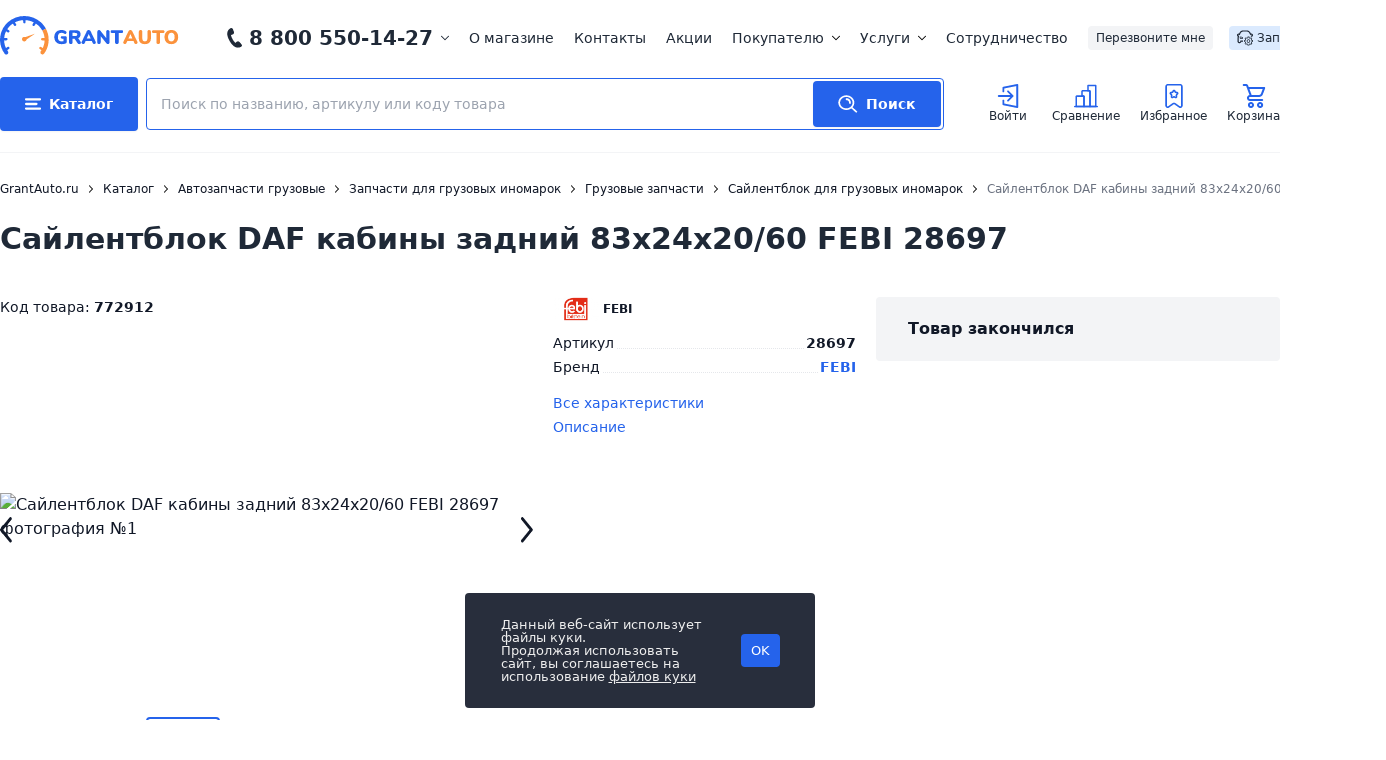

--- FILE ---
content_type: text/html; charset=utf-8
request_url: https://www.google.com/recaptcha/api2/anchor?ar=1&k=6Lc99ZojAAAAADRTglDc0s6gWZLOyB_iGfO89WSB&co=aHR0cHM6Ly93d3cuZ3JhbnRhdXRvLnJ1OjQ0Mw..&hl=en&v=N67nZn4AqZkNcbeMu4prBgzg&size=normal&anchor-ms=20000&execute-ms=30000&cb=7sfcymga80tn
body_size: 49623
content:
<!DOCTYPE HTML><html dir="ltr" lang="en"><head><meta http-equiv="Content-Type" content="text/html; charset=UTF-8">
<meta http-equiv="X-UA-Compatible" content="IE=edge">
<title>reCAPTCHA</title>
<style type="text/css">
/* cyrillic-ext */
@font-face {
  font-family: 'Roboto';
  font-style: normal;
  font-weight: 400;
  font-stretch: 100%;
  src: url(//fonts.gstatic.com/s/roboto/v48/KFO7CnqEu92Fr1ME7kSn66aGLdTylUAMa3GUBHMdazTgWw.woff2) format('woff2');
  unicode-range: U+0460-052F, U+1C80-1C8A, U+20B4, U+2DE0-2DFF, U+A640-A69F, U+FE2E-FE2F;
}
/* cyrillic */
@font-face {
  font-family: 'Roboto';
  font-style: normal;
  font-weight: 400;
  font-stretch: 100%;
  src: url(//fonts.gstatic.com/s/roboto/v48/KFO7CnqEu92Fr1ME7kSn66aGLdTylUAMa3iUBHMdazTgWw.woff2) format('woff2');
  unicode-range: U+0301, U+0400-045F, U+0490-0491, U+04B0-04B1, U+2116;
}
/* greek-ext */
@font-face {
  font-family: 'Roboto';
  font-style: normal;
  font-weight: 400;
  font-stretch: 100%;
  src: url(//fonts.gstatic.com/s/roboto/v48/KFO7CnqEu92Fr1ME7kSn66aGLdTylUAMa3CUBHMdazTgWw.woff2) format('woff2');
  unicode-range: U+1F00-1FFF;
}
/* greek */
@font-face {
  font-family: 'Roboto';
  font-style: normal;
  font-weight: 400;
  font-stretch: 100%;
  src: url(//fonts.gstatic.com/s/roboto/v48/KFO7CnqEu92Fr1ME7kSn66aGLdTylUAMa3-UBHMdazTgWw.woff2) format('woff2');
  unicode-range: U+0370-0377, U+037A-037F, U+0384-038A, U+038C, U+038E-03A1, U+03A3-03FF;
}
/* math */
@font-face {
  font-family: 'Roboto';
  font-style: normal;
  font-weight: 400;
  font-stretch: 100%;
  src: url(//fonts.gstatic.com/s/roboto/v48/KFO7CnqEu92Fr1ME7kSn66aGLdTylUAMawCUBHMdazTgWw.woff2) format('woff2');
  unicode-range: U+0302-0303, U+0305, U+0307-0308, U+0310, U+0312, U+0315, U+031A, U+0326-0327, U+032C, U+032F-0330, U+0332-0333, U+0338, U+033A, U+0346, U+034D, U+0391-03A1, U+03A3-03A9, U+03B1-03C9, U+03D1, U+03D5-03D6, U+03F0-03F1, U+03F4-03F5, U+2016-2017, U+2034-2038, U+203C, U+2040, U+2043, U+2047, U+2050, U+2057, U+205F, U+2070-2071, U+2074-208E, U+2090-209C, U+20D0-20DC, U+20E1, U+20E5-20EF, U+2100-2112, U+2114-2115, U+2117-2121, U+2123-214F, U+2190, U+2192, U+2194-21AE, U+21B0-21E5, U+21F1-21F2, U+21F4-2211, U+2213-2214, U+2216-22FF, U+2308-230B, U+2310, U+2319, U+231C-2321, U+2336-237A, U+237C, U+2395, U+239B-23B7, U+23D0, U+23DC-23E1, U+2474-2475, U+25AF, U+25B3, U+25B7, U+25BD, U+25C1, U+25CA, U+25CC, U+25FB, U+266D-266F, U+27C0-27FF, U+2900-2AFF, U+2B0E-2B11, U+2B30-2B4C, U+2BFE, U+3030, U+FF5B, U+FF5D, U+1D400-1D7FF, U+1EE00-1EEFF;
}
/* symbols */
@font-face {
  font-family: 'Roboto';
  font-style: normal;
  font-weight: 400;
  font-stretch: 100%;
  src: url(//fonts.gstatic.com/s/roboto/v48/KFO7CnqEu92Fr1ME7kSn66aGLdTylUAMaxKUBHMdazTgWw.woff2) format('woff2');
  unicode-range: U+0001-000C, U+000E-001F, U+007F-009F, U+20DD-20E0, U+20E2-20E4, U+2150-218F, U+2190, U+2192, U+2194-2199, U+21AF, U+21E6-21F0, U+21F3, U+2218-2219, U+2299, U+22C4-22C6, U+2300-243F, U+2440-244A, U+2460-24FF, U+25A0-27BF, U+2800-28FF, U+2921-2922, U+2981, U+29BF, U+29EB, U+2B00-2BFF, U+4DC0-4DFF, U+FFF9-FFFB, U+10140-1018E, U+10190-1019C, U+101A0, U+101D0-101FD, U+102E0-102FB, U+10E60-10E7E, U+1D2C0-1D2D3, U+1D2E0-1D37F, U+1F000-1F0FF, U+1F100-1F1AD, U+1F1E6-1F1FF, U+1F30D-1F30F, U+1F315, U+1F31C, U+1F31E, U+1F320-1F32C, U+1F336, U+1F378, U+1F37D, U+1F382, U+1F393-1F39F, U+1F3A7-1F3A8, U+1F3AC-1F3AF, U+1F3C2, U+1F3C4-1F3C6, U+1F3CA-1F3CE, U+1F3D4-1F3E0, U+1F3ED, U+1F3F1-1F3F3, U+1F3F5-1F3F7, U+1F408, U+1F415, U+1F41F, U+1F426, U+1F43F, U+1F441-1F442, U+1F444, U+1F446-1F449, U+1F44C-1F44E, U+1F453, U+1F46A, U+1F47D, U+1F4A3, U+1F4B0, U+1F4B3, U+1F4B9, U+1F4BB, U+1F4BF, U+1F4C8-1F4CB, U+1F4D6, U+1F4DA, U+1F4DF, U+1F4E3-1F4E6, U+1F4EA-1F4ED, U+1F4F7, U+1F4F9-1F4FB, U+1F4FD-1F4FE, U+1F503, U+1F507-1F50B, U+1F50D, U+1F512-1F513, U+1F53E-1F54A, U+1F54F-1F5FA, U+1F610, U+1F650-1F67F, U+1F687, U+1F68D, U+1F691, U+1F694, U+1F698, U+1F6AD, U+1F6B2, U+1F6B9-1F6BA, U+1F6BC, U+1F6C6-1F6CF, U+1F6D3-1F6D7, U+1F6E0-1F6EA, U+1F6F0-1F6F3, U+1F6F7-1F6FC, U+1F700-1F7FF, U+1F800-1F80B, U+1F810-1F847, U+1F850-1F859, U+1F860-1F887, U+1F890-1F8AD, U+1F8B0-1F8BB, U+1F8C0-1F8C1, U+1F900-1F90B, U+1F93B, U+1F946, U+1F984, U+1F996, U+1F9E9, U+1FA00-1FA6F, U+1FA70-1FA7C, U+1FA80-1FA89, U+1FA8F-1FAC6, U+1FACE-1FADC, U+1FADF-1FAE9, U+1FAF0-1FAF8, U+1FB00-1FBFF;
}
/* vietnamese */
@font-face {
  font-family: 'Roboto';
  font-style: normal;
  font-weight: 400;
  font-stretch: 100%;
  src: url(//fonts.gstatic.com/s/roboto/v48/KFO7CnqEu92Fr1ME7kSn66aGLdTylUAMa3OUBHMdazTgWw.woff2) format('woff2');
  unicode-range: U+0102-0103, U+0110-0111, U+0128-0129, U+0168-0169, U+01A0-01A1, U+01AF-01B0, U+0300-0301, U+0303-0304, U+0308-0309, U+0323, U+0329, U+1EA0-1EF9, U+20AB;
}
/* latin-ext */
@font-face {
  font-family: 'Roboto';
  font-style: normal;
  font-weight: 400;
  font-stretch: 100%;
  src: url(//fonts.gstatic.com/s/roboto/v48/KFO7CnqEu92Fr1ME7kSn66aGLdTylUAMa3KUBHMdazTgWw.woff2) format('woff2');
  unicode-range: U+0100-02BA, U+02BD-02C5, U+02C7-02CC, U+02CE-02D7, U+02DD-02FF, U+0304, U+0308, U+0329, U+1D00-1DBF, U+1E00-1E9F, U+1EF2-1EFF, U+2020, U+20A0-20AB, U+20AD-20C0, U+2113, U+2C60-2C7F, U+A720-A7FF;
}
/* latin */
@font-face {
  font-family: 'Roboto';
  font-style: normal;
  font-weight: 400;
  font-stretch: 100%;
  src: url(//fonts.gstatic.com/s/roboto/v48/KFO7CnqEu92Fr1ME7kSn66aGLdTylUAMa3yUBHMdazQ.woff2) format('woff2');
  unicode-range: U+0000-00FF, U+0131, U+0152-0153, U+02BB-02BC, U+02C6, U+02DA, U+02DC, U+0304, U+0308, U+0329, U+2000-206F, U+20AC, U+2122, U+2191, U+2193, U+2212, U+2215, U+FEFF, U+FFFD;
}
/* cyrillic-ext */
@font-face {
  font-family: 'Roboto';
  font-style: normal;
  font-weight: 500;
  font-stretch: 100%;
  src: url(//fonts.gstatic.com/s/roboto/v48/KFO7CnqEu92Fr1ME7kSn66aGLdTylUAMa3GUBHMdazTgWw.woff2) format('woff2');
  unicode-range: U+0460-052F, U+1C80-1C8A, U+20B4, U+2DE0-2DFF, U+A640-A69F, U+FE2E-FE2F;
}
/* cyrillic */
@font-face {
  font-family: 'Roboto';
  font-style: normal;
  font-weight: 500;
  font-stretch: 100%;
  src: url(//fonts.gstatic.com/s/roboto/v48/KFO7CnqEu92Fr1ME7kSn66aGLdTylUAMa3iUBHMdazTgWw.woff2) format('woff2');
  unicode-range: U+0301, U+0400-045F, U+0490-0491, U+04B0-04B1, U+2116;
}
/* greek-ext */
@font-face {
  font-family: 'Roboto';
  font-style: normal;
  font-weight: 500;
  font-stretch: 100%;
  src: url(//fonts.gstatic.com/s/roboto/v48/KFO7CnqEu92Fr1ME7kSn66aGLdTylUAMa3CUBHMdazTgWw.woff2) format('woff2');
  unicode-range: U+1F00-1FFF;
}
/* greek */
@font-face {
  font-family: 'Roboto';
  font-style: normal;
  font-weight: 500;
  font-stretch: 100%;
  src: url(//fonts.gstatic.com/s/roboto/v48/KFO7CnqEu92Fr1ME7kSn66aGLdTylUAMa3-UBHMdazTgWw.woff2) format('woff2');
  unicode-range: U+0370-0377, U+037A-037F, U+0384-038A, U+038C, U+038E-03A1, U+03A3-03FF;
}
/* math */
@font-face {
  font-family: 'Roboto';
  font-style: normal;
  font-weight: 500;
  font-stretch: 100%;
  src: url(//fonts.gstatic.com/s/roboto/v48/KFO7CnqEu92Fr1ME7kSn66aGLdTylUAMawCUBHMdazTgWw.woff2) format('woff2');
  unicode-range: U+0302-0303, U+0305, U+0307-0308, U+0310, U+0312, U+0315, U+031A, U+0326-0327, U+032C, U+032F-0330, U+0332-0333, U+0338, U+033A, U+0346, U+034D, U+0391-03A1, U+03A3-03A9, U+03B1-03C9, U+03D1, U+03D5-03D6, U+03F0-03F1, U+03F4-03F5, U+2016-2017, U+2034-2038, U+203C, U+2040, U+2043, U+2047, U+2050, U+2057, U+205F, U+2070-2071, U+2074-208E, U+2090-209C, U+20D0-20DC, U+20E1, U+20E5-20EF, U+2100-2112, U+2114-2115, U+2117-2121, U+2123-214F, U+2190, U+2192, U+2194-21AE, U+21B0-21E5, U+21F1-21F2, U+21F4-2211, U+2213-2214, U+2216-22FF, U+2308-230B, U+2310, U+2319, U+231C-2321, U+2336-237A, U+237C, U+2395, U+239B-23B7, U+23D0, U+23DC-23E1, U+2474-2475, U+25AF, U+25B3, U+25B7, U+25BD, U+25C1, U+25CA, U+25CC, U+25FB, U+266D-266F, U+27C0-27FF, U+2900-2AFF, U+2B0E-2B11, U+2B30-2B4C, U+2BFE, U+3030, U+FF5B, U+FF5D, U+1D400-1D7FF, U+1EE00-1EEFF;
}
/* symbols */
@font-face {
  font-family: 'Roboto';
  font-style: normal;
  font-weight: 500;
  font-stretch: 100%;
  src: url(//fonts.gstatic.com/s/roboto/v48/KFO7CnqEu92Fr1ME7kSn66aGLdTylUAMaxKUBHMdazTgWw.woff2) format('woff2');
  unicode-range: U+0001-000C, U+000E-001F, U+007F-009F, U+20DD-20E0, U+20E2-20E4, U+2150-218F, U+2190, U+2192, U+2194-2199, U+21AF, U+21E6-21F0, U+21F3, U+2218-2219, U+2299, U+22C4-22C6, U+2300-243F, U+2440-244A, U+2460-24FF, U+25A0-27BF, U+2800-28FF, U+2921-2922, U+2981, U+29BF, U+29EB, U+2B00-2BFF, U+4DC0-4DFF, U+FFF9-FFFB, U+10140-1018E, U+10190-1019C, U+101A0, U+101D0-101FD, U+102E0-102FB, U+10E60-10E7E, U+1D2C0-1D2D3, U+1D2E0-1D37F, U+1F000-1F0FF, U+1F100-1F1AD, U+1F1E6-1F1FF, U+1F30D-1F30F, U+1F315, U+1F31C, U+1F31E, U+1F320-1F32C, U+1F336, U+1F378, U+1F37D, U+1F382, U+1F393-1F39F, U+1F3A7-1F3A8, U+1F3AC-1F3AF, U+1F3C2, U+1F3C4-1F3C6, U+1F3CA-1F3CE, U+1F3D4-1F3E0, U+1F3ED, U+1F3F1-1F3F3, U+1F3F5-1F3F7, U+1F408, U+1F415, U+1F41F, U+1F426, U+1F43F, U+1F441-1F442, U+1F444, U+1F446-1F449, U+1F44C-1F44E, U+1F453, U+1F46A, U+1F47D, U+1F4A3, U+1F4B0, U+1F4B3, U+1F4B9, U+1F4BB, U+1F4BF, U+1F4C8-1F4CB, U+1F4D6, U+1F4DA, U+1F4DF, U+1F4E3-1F4E6, U+1F4EA-1F4ED, U+1F4F7, U+1F4F9-1F4FB, U+1F4FD-1F4FE, U+1F503, U+1F507-1F50B, U+1F50D, U+1F512-1F513, U+1F53E-1F54A, U+1F54F-1F5FA, U+1F610, U+1F650-1F67F, U+1F687, U+1F68D, U+1F691, U+1F694, U+1F698, U+1F6AD, U+1F6B2, U+1F6B9-1F6BA, U+1F6BC, U+1F6C6-1F6CF, U+1F6D3-1F6D7, U+1F6E0-1F6EA, U+1F6F0-1F6F3, U+1F6F7-1F6FC, U+1F700-1F7FF, U+1F800-1F80B, U+1F810-1F847, U+1F850-1F859, U+1F860-1F887, U+1F890-1F8AD, U+1F8B0-1F8BB, U+1F8C0-1F8C1, U+1F900-1F90B, U+1F93B, U+1F946, U+1F984, U+1F996, U+1F9E9, U+1FA00-1FA6F, U+1FA70-1FA7C, U+1FA80-1FA89, U+1FA8F-1FAC6, U+1FACE-1FADC, U+1FADF-1FAE9, U+1FAF0-1FAF8, U+1FB00-1FBFF;
}
/* vietnamese */
@font-face {
  font-family: 'Roboto';
  font-style: normal;
  font-weight: 500;
  font-stretch: 100%;
  src: url(//fonts.gstatic.com/s/roboto/v48/KFO7CnqEu92Fr1ME7kSn66aGLdTylUAMa3OUBHMdazTgWw.woff2) format('woff2');
  unicode-range: U+0102-0103, U+0110-0111, U+0128-0129, U+0168-0169, U+01A0-01A1, U+01AF-01B0, U+0300-0301, U+0303-0304, U+0308-0309, U+0323, U+0329, U+1EA0-1EF9, U+20AB;
}
/* latin-ext */
@font-face {
  font-family: 'Roboto';
  font-style: normal;
  font-weight: 500;
  font-stretch: 100%;
  src: url(//fonts.gstatic.com/s/roboto/v48/KFO7CnqEu92Fr1ME7kSn66aGLdTylUAMa3KUBHMdazTgWw.woff2) format('woff2');
  unicode-range: U+0100-02BA, U+02BD-02C5, U+02C7-02CC, U+02CE-02D7, U+02DD-02FF, U+0304, U+0308, U+0329, U+1D00-1DBF, U+1E00-1E9F, U+1EF2-1EFF, U+2020, U+20A0-20AB, U+20AD-20C0, U+2113, U+2C60-2C7F, U+A720-A7FF;
}
/* latin */
@font-face {
  font-family: 'Roboto';
  font-style: normal;
  font-weight: 500;
  font-stretch: 100%;
  src: url(//fonts.gstatic.com/s/roboto/v48/KFO7CnqEu92Fr1ME7kSn66aGLdTylUAMa3yUBHMdazQ.woff2) format('woff2');
  unicode-range: U+0000-00FF, U+0131, U+0152-0153, U+02BB-02BC, U+02C6, U+02DA, U+02DC, U+0304, U+0308, U+0329, U+2000-206F, U+20AC, U+2122, U+2191, U+2193, U+2212, U+2215, U+FEFF, U+FFFD;
}
/* cyrillic-ext */
@font-face {
  font-family: 'Roboto';
  font-style: normal;
  font-weight: 900;
  font-stretch: 100%;
  src: url(//fonts.gstatic.com/s/roboto/v48/KFO7CnqEu92Fr1ME7kSn66aGLdTylUAMa3GUBHMdazTgWw.woff2) format('woff2');
  unicode-range: U+0460-052F, U+1C80-1C8A, U+20B4, U+2DE0-2DFF, U+A640-A69F, U+FE2E-FE2F;
}
/* cyrillic */
@font-face {
  font-family: 'Roboto';
  font-style: normal;
  font-weight: 900;
  font-stretch: 100%;
  src: url(//fonts.gstatic.com/s/roboto/v48/KFO7CnqEu92Fr1ME7kSn66aGLdTylUAMa3iUBHMdazTgWw.woff2) format('woff2');
  unicode-range: U+0301, U+0400-045F, U+0490-0491, U+04B0-04B1, U+2116;
}
/* greek-ext */
@font-face {
  font-family: 'Roboto';
  font-style: normal;
  font-weight: 900;
  font-stretch: 100%;
  src: url(//fonts.gstatic.com/s/roboto/v48/KFO7CnqEu92Fr1ME7kSn66aGLdTylUAMa3CUBHMdazTgWw.woff2) format('woff2');
  unicode-range: U+1F00-1FFF;
}
/* greek */
@font-face {
  font-family: 'Roboto';
  font-style: normal;
  font-weight: 900;
  font-stretch: 100%;
  src: url(//fonts.gstatic.com/s/roboto/v48/KFO7CnqEu92Fr1ME7kSn66aGLdTylUAMa3-UBHMdazTgWw.woff2) format('woff2');
  unicode-range: U+0370-0377, U+037A-037F, U+0384-038A, U+038C, U+038E-03A1, U+03A3-03FF;
}
/* math */
@font-face {
  font-family: 'Roboto';
  font-style: normal;
  font-weight: 900;
  font-stretch: 100%;
  src: url(//fonts.gstatic.com/s/roboto/v48/KFO7CnqEu92Fr1ME7kSn66aGLdTylUAMawCUBHMdazTgWw.woff2) format('woff2');
  unicode-range: U+0302-0303, U+0305, U+0307-0308, U+0310, U+0312, U+0315, U+031A, U+0326-0327, U+032C, U+032F-0330, U+0332-0333, U+0338, U+033A, U+0346, U+034D, U+0391-03A1, U+03A3-03A9, U+03B1-03C9, U+03D1, U+03D5-03D6, U+03F0-03F1, U+03F4-03F5, U+2016-2017, U+2034-2038, U+203C, U+2040, U+2043, U+2047, U+2050, U+2057, U+205F, U+2070-2071, U+2074-208E, U+2090-209C, U+20D0-20DC, U+20E1, U+20E5-20EF, U+2100-2112, U+2114-2115, U+2117-2121, U+2123-214F, U+2190, U+2192, U+2194-21AE, U+21B0-21E5, U+21F1-21F2, U+21F4-2211, U+2213-2214, U+2216-22FF, U+2308-230B, U+2310, U+2319, U+231C-2321, U+2336-237A, U+237C, U+2395, U+239B-23B7, U+23D0, U+23DC-23E1, U+2474-2475, U+25AF, U+25B3, U+25B7, U+25BD, U+25C1, U+25CA, U+25CC, U+25FB, U+266D-266F, U+27C0-27FF, U+2900-2AFF, U+2B0E-2B11, U+2B30-2B4C, U+2BFE, U+3030, U+FF5B, U+FF5D, U+1D400-1D7FF, U+1EE00-1EEFF;
}
/* symbols */
@font-face {
  font-family: 'Roboto';
  font-style: normal;
  font-weight: 900;
  font-stretch: 100%;
  src: url(//fonts.gstatic.com/s/roboto/v48/KFO7CnqEu92Fr1ME7kSn66aGLdTylUAMaxKUBHMdazTgWw.woff2) format('woff2');
  unicode-range: U+0001-000C, U+000E-001F, U+007F-009F, U+20DD-20E0, U+20E2-20E4, U+2150-218F, U+2190, U+2192, U+2194-2199, U+21AF, U+21E6-21F0, U+21F3, U+2218-2219, U+2299, U+22C4-22C6, U+2300-243F, U+2440-244A, U+2460-24FF, U+25A0-27BF, U+2800-28FF, U+2921-2922, U+2981, U+29BF, U+29EB, U+2B00-2BFF, U+4DC0-4DFF, U+FFF9-FFFB, U+10140-1018E, U+10190-1019C, U+101A0, U+101D0-101FD, U+102E0-102FB, U+10E60-10E7E, U+1D2C0-1D2D3, U+1D2E0-1D37F, U+1F000-1F0FF, U+1F100-1F1AD, U+1F1E6-1F1FF, U+1F30D-1F30F, U+1F315, U+1F31C, U+1F31E, U+1F320-1F32C, U+1F336, U+1F378, U+1F37D, U+1F382, U+1F393-1F39F, U+1F3A7-1F3A8, U+1F3AC-1F3AF, U+1F3C2, U+1F3C4-1F3C6, U+1F3CA-1F3CE, U+1F3D4-1F3E0, U+1F3ED, U+1F3F1-1F3F3, U+1F3F5-1F3F7, U+1F408, U+1F415, U+1F41F, U+1F426, U+1F43F, U+1F441-1F442, U+1F444, U+1F446-1F449, U+1F44C-1F44E, U+1F453, U+1F46A, U+1F47D, U+1F4A3, U+1F4B0, U+1F4B3, U+1F4B9, U+1F4BB, U+1F4BF, U+1F4C8-1F4CB, U+1F4D6, U+1F4DA, U+1F4DF, U+1F4E3-1F4E6, U+1F4EA-1F4ED, U+1F4F7, U+1F4F9-1F4FB, U+1F4FD-1F4FE, U+1F503, U+1F507-1F50B, U+1F50D, U+1F512-1F513, U+1F53E-1F54A, U+1F54F-1F5FA, U+1F610, U+1F650-1F67F, U+1F687, U+1F68D, U+1F691, U+1F694, U+1F698, U+1F6AD, U+1F6B2, U+1F6B9-1F6BA, U+1F6BC, U+1F6C6-1F6CF, U+1F6D3-1F6D7, U+1F6E0-1F6EA, U+1F6F0-1F6F3, U+1F6F7-1F6FC, U+1F700-1F7FF, U+1F800-1F80B, U+1F810-1F847, U+1F850-1F859, U+1F860-1F887, U+1F890-1F8AD, U+1F8B0-1F8BB, U+1F8C0-1F8C1, U+1F900-1F90B, U+1F93B, U+1F946, U+1F984, U+1F996, U+1F9E9, U+1FA00-1FA6F, U+1FA70-1FA7C, U+1FA80-1FA89, U+1FA8F-1FAC6, U+1FACE-1FADC, U+1FADF-1FAE9, U+1FAF0-1FAF8, U+1FB00-1FBFF;
}
/* vietnamese */
@font-face {
  font-family: 'Roboto';
  font-style: normal;
  font-weight: 900;
  font-stretch: 100%;
  src: url(//fonts.gstatic.com/s/roboto/v48/KFO7CnqEu92Fr1ME7kSn66aGLdTylUAMa3OUBHMdazTgWw.woff2) format('woff2');
  unicode-range: U+0102-0103, U+0110-0111, U+0128-0129, U+0168-0169, U+01A0-01A1, U+01AF-01B0, U+0300-0301, U+0303-0304, U+0308-0309, U+0323, U+0329, U+1EA0-1EF9, U+20AB;
}
/* latin-ext */
@font-face {
  font-family: 'Roboto';
  font-style: normal;
  font-weight: 900;
  font-stretch: 100%;
  src: url(//fonts.gstatic.com/s/roboto/v48/KFO7CnqEu92Fr1ME7kSn66aGLdTylUAMa3KUBHMdazTgWw.woff2) format('woff2');
  unicode-range: U+0100-02BA, U+02BD-02C5, U+02C7-02CC, U+02CE-02D7, U+02DD-02FF, U+0304, U+0308, U+0329, U+1D00-1DBF, U+1E00-1E9F, U+1EF2-1EFF, U+2020, U+20A0-20AB, U+20AD-20C0, U+2113, U+2C60-2C7F, U+A720-A7FF;
}
/* latin */
@font-face {
  font-family: 'Roboto';
  font-style: normal;
  font-weight: 900;
  font-stretch: 100%;
  src: url(//fonts.gstatic.com/s/roboto/v48/KFO7CnqEu92Fr1ME7kSn66aGLdTylUAMa3yUBHMdazQ.woff2) format('woff2');
  unicode-range: U+0000-00FF, U+0131, U+0152-0153, U+02BB-02BC, U+02C6, U+02DA, U+02DC, U+0304, U+0308, U+0329, U+2000-206F, U+20AC, U+2122, U+2191, U+2193, U+2212, U+2215, U+FEFF, U+FFFD;
}

</style>
<link rel="stylesheet" type="text/css" href="https://www.gstatic.com/recaptcha/releases/N67nZn4AqZkNcbeMu4prBgzg/styles__ltr.css">
<script nonce="tqOaoRfqIf14642Bvt1UWA" type="text/javascript">window['__recaptcha_api'] = 'https://www.google.com/recaptcha/api2/';</script>
<script type="text/javascript" src="https://www.gstatic.com/recaptcha/releases/N67nZn4AqZkNcbeMu4prBgzg/recaptcha__en.js" nonce="tqOaoRfqIf14642Bvt1UWA">
      
    </script></head>
<body><div id="rc-anchor-alert" class="rc-anchor-alert"></div>
<input type="hidden" id="recaptcha-token" value="[base64]">
<script type="text/javascript" nonce="tqOaoRfqIf14642Bvt1UWA">
      recaptcha.anchor.Main.init("[\x22ainput\x22,[\x22bgdata\x22,\x22\x22,\[base64]/[base64]/[base64]/ZyhXLGgpOnEoW04sMjEsbF0sVywwKSxoKSxmYWxzZSxmYWxzZSl9Y2F0Y2goayl7RygzNTgsVyk/[base64]/[base64]/[base64]/[base64]/[base64]/[base64]/[base64]/bmV3IEJbT10oRFswXSk6dz09Mj9uZXcgQltPXShEWzBdLERbMV0pOnc9PTM/bmV3IEJbT10oRFswXSxEWzFdLERbMl0pOnc9PTQ/[base64]/[base64]/[base64]/[base64]/[base64]\\u003d\x22,\[base64]\x22,\[base64]/DjSQFw5IHC8KVwqQvwqgSMGHCtsKVw60nwonDmDnCikpIBlHDisOMNwojwr06wqFKbyTDjiPDnsKJw64dw6fDn0www5E2woxIAmfCj8Khwp4YwokpwopKw593w5J+wrsXfB81wrDCtx3DucK/[base64]/DgTJqL1fCjW/[base64]/ChgzDqVQEawZIw4kdw4Z2wrcPw7PDnUHDiMKdw6k3YsKDAVLClgE6wovDkMOUUnVLYcO2I8OYTFPDpMKVGBRVw4k0HMK4ccKkAFR/OcOaw5vDkldKwrU5wqrCgWnCoRvChBFRTljCnsOhwoDCgcKUbmjCsMOVUScfJVAdw4jChcKMbcKHJDHCj8OBMyVBdgABw4s5f8K+wq7Dj8O4wp1jWcOWNEU+wqzCqzlzZcKzwoPCrm54aTZIwqzDrcO2E8OBwq/ClAt9NMK2Z2vDh0rCpHAvw4ERO8KmdsONw6HCkxfDpg8cOsOPwoJfa8OXwr/DssK5wqFkDGY7w5XDvsOgbiJdZBrCpzUvY8O2QcOaOFkJw6HDozvDksKOSMOGWcKUEMORb8K8EMOIwrJXwrR+cCjDuDMvAHnDoADDiDQiwpwbHihIdR5bGhfCkMKyN8OnMsKpw6rDiT/CiQ3DmsO/wq3CmF9Lw4jCpMOLw6ofCsOZT8K/w6TCiATCmDjDrC8kT8KDVX7Duj5/KcKCw6wAw6QJOMKcXBkWw6/CtBZBWgQzw7PDrsK/O2zCgsO9wqvDvcO6w6ElHVZPwprCicK9w5xnesOSw4XDqMKyN8KJw5nCk8Kfwq/CkmU+KsKMwoVFwrxLPMKTwpTCr8K+BxrCr8Ohag/Cq8KBOxjCq8KQwrDCol3DmgDCksOiw54Zw4/CscKpIn/DnGnCt2TDisKqwqXDg1PCsUgMw6BnKcOiYMKhw7/DtxnCuxXDiQ7CiRlPBQZSwo0aw5jDhiEqHcOxP8OdwpZoVzJRw68xLyXDni/[base64]/[base64]/w4E+wofCnsO3wppQTgxpFMKsw6h1woDDtcOAfsOQaMOTw6rCp8KxC30EwrTCmcKCCcKLQcKcwp/CoMOdw7xXQV0uUMOZfy1cFHYLw5XCnMKbeG9pYEBlCsKLwqlmw7BMw5YUwqYJw5DCm2scMMOmw4YuS8O5wrjDpgIZw5TDoU7CncK0aVrCgsOiYyY+w4VUw6tQw6Foc8Kpd8ORNX/ChMODKcK8dAA7BcOOwoY5w6ZbGcOfS1EfwqDCu1EHPMK1AXXDmmDDscKrw4/Cv0EbfMKnF8KLNinDrMOoCwrClMOpaHDCrsK9SUPDiMKqGCnChyHDoi7Cqz/[base64]/DusK1FcOQw7/DnVILwoUDw50hwoLDhz8bwqjDm8OJw5VbwojDjcK0w5EZC8OJworDm2IqfsOsb8OHBQlMw49EbWLDucKWfsOMw7Y/QcOQQGHDqhPCssK8w5HDgsK4wr0vf8OwTcKLwqbDjMKww4tlw7XDqB7Ch8KYwoEVEXhJEU0SwrfCgcOabcKfB8OyCAzChX/CscOXw5gjwq0qN8O3fQtpw4DCmsKLGitmXWfCtcKzNELDmUJhWMOkEMKhLgsvwq7Dl8OCwrvDii0dVsOYw4HCgsOWw4sCw5JOw5tqw6LCksOofMK/[base64]/CqsKUwo/CscOiw67DnMKIwrvDvcOVwp8UQ0HCqsKLF2EgBsOEw5Jdw4HDu8OzwqHCuFDDtsO/wrrCk8K6w44IWsKZdEHDmcOyJcK1ecOmwq/[base64]/Ct8KJF8OhwpTCkcKPwrJePMOpejkpw77CucObw6nDgi8KBT8EH8KwAlHCjMKOcirDnsKsw7XDgsKjwpvCnsKfaMKtwqXDlMK/NMOqb8KPwoMXXXzCiVhlZcKNw4vDjsKGecOHAcO7w6UmDULCog3DlzJABQp/[base64]/DoMKjwpIJRnIww6hew70xDEzDt8O7QnpiL0MnwqjCjMO0AArCr1TDtH4BScOITsK7w4MzwqHCgcKDw5nCnsKEw542GcKswo5MLcKaw5bCqkLCusOmwrzCmlsWw63Ch1XCqCvCgsOhWibDrVhtw6/Cg1Yvw4HDpMKpw4PDli/DusOrw4hYwqrDuFfCosKgHSgLw6DDpjDDjcKpU8KNSsO3HQLCtVt/WcOJf8OvC03CmcOmw4U1N3DDj2wQa8Khw7fDisKHF8OKA8OCCsOtw6PCuU3CoxrDn8O2K8Kswq52w4DDl0s5LkbDjznClmh9bE19wrrDjFTCiMOHK2TCrsKhfcOGWcKcTTjDlsK4wpbCqsO3JxTDl3nCtmJNw5jCpMKrw5/ChsKdwph3XyTDosKjwqpdOMOTw4XDhzLCvcOuwoLCnxV4DcOJw5IOUMO9w5PDrHJLS1nDtXBmwqXChMKUw5YKazPClip/w7nCpywmKFrDiDlqQ8KzwpFkCcO9biRswovDqsKWw73Dn8OIw57DoHjDj8O8w6vClBPCj8Kiw6XDm8KlwrJ9EiDCm8KIw6PDl8KaAC9rWl3DicOLwokRV8OIIsO2w5QTJMK4w79PwrDCncOVw6nDmsKkwq/Ci1DDjQPCjQPCnsOCTMOKXcOscsKuwo7DmcOkc0vCoBhBwoUIwqoBw4zCg8KRwop3wp7CiygXNFl6wqR1w4/Crw7CpFkgwp7DpRZaE3DDqFFJwqzCshDDm8OSQmU+DsO4w6nCnMOjw70Fb8KXw6vCmz3DpSTDuUdnw4VqdX4/w4dNwow2w5oxNsKeaCPDq8OlRgPDoH3CqgjDlMKpTQ4fw5LCtsOjXDLDvsKoYsKbw6ElY8OGwr4sXkcgfAsOw5LDpcOjQcO6w7HCjMOHIsO3w5Z1cMO7Dk3Cs2nDv2vChsKLwojCrSIhwqEdPMK3N8KaNsKZI8OGWhfDt8OXwpJnERDDtxx9w7LCihpiw7dBRnp/w6oLw7Vdw77CkMKuScKGezIBw5s7NsKYw53Ck8OPdDvDqHsRwqFiwp/[base64]/[base64]/[base64]/CkFFuCMKzQyDDtcOEw5DDosOICx0nM8KDd13ClQ82w47CucKxLcO2w7TDghzCpjTDqmvDtCLCt8Omw6DCpMKlwp9wwrDDoRLDq8OnCF0tw7EEw5LCocOUwo/DmsOawrF/w4TCr8KPeRHDoWHCtw4kL8O2AcODF1slO1PChAIxw6Eqw7HDrhcBw5I3w6tMWRjCtMKjw5jDgcOSFMK/CMO2bQLDjH7CqxTCkMOUL1LCpcK0KQ0swp3CuUrClcKWwrLDmRTCoh07wot4VsKcTnY/[base64]/WXrCnsKYw7vCsSTDpsO/ZMO2FMOZRWrDhcOuwoHDiMO3wpzDtMKXFw/DqhJfwpgtN8KgNsO9eQbCsS0qWUESwpTCuRIFETBSf8KyKcKdwqd9wrZ/ecKgFDTDlmLDiMKGUFHDvhN/FcKjwqPCrGrDlcKEw6NFeCLCjsOKwqbDjkMOw5rCrULCmsOEw7DCrjrDsATDncKiw7MvA8OkDcK2w6JSSFHCmGkjasO0w6sqwqfDk1nDhkPDvsOawrzDlU3CscKEw4PDr8KUfHlXO8OZwpfCtsOab27DhUTClMKWQ0rDr8K/VcK7wqLDoGbDscONw6DColNlw4odw4jDkMOlwrTDtDV6cDjDsFzDosKkBsKgPBdlPQpwWMKtwohLwqjCgmBLw690woVBGBdhw6YEHwPCkEzCgx9vwpVKw7/CqsKPf8KhES5HwqLCrsOgMV9JwqpQwqtWRwrCrMOAw5MJGcOJwrHDpD4aFcOJwrDDt2VVwqRID8OyA27CiGjCjcOXw4dcw6nCnMK3wqXCpsK3eXPDjcKwwq0WKsO0wpfDmXIJwp4VLQYbwpJGw5LDicO0cXMJw4hrw5XCmcKUBMOfw4l9w5R/MsKVwqcFwpHDpzdnCxBGwrY/[base64]/Dgx/CuMO7a1/[base64]/CrlFjw6LDhsKIw6TDqwJMN8KFYzYJABrDsS7DqGvChMKfcMOhRTUeV8OBw60VfcKJMsONwpImGsOEwozDkcO6w7soA1gaUEoqwr7DigYkHMKdfUvDucOdR0/ClBLCtcO1wr4Dw6DDlMOpwo0IccKIw4lZwozCt07CsMOGw44zZ8OfbzbDgcOFci9gwotqd2XDscKvw5bCjMKPwoogdMO7DiUdwroHwpYywoXCk0g4bsOlwonCocK8w73CpcKzw5LDmCs3w7/ChsODw5MlE8K3wqciw4rDtEPDhMKewrLCtCQ3wqpfw7rCtErCicO/wpY/XcKhwrXCvMKnLF/Dkx9Hwq3CoWxZKMOLwpQHXmLDisKRe0TCn8OQbcK8S8OmH8K6J1PCrcOPwoPCn8KSw7rCiytPw4BLw51pwrVJVsOqwpsWIkHCrMOZZW/[base64]/CvXDDk8OQcCXDssOcw7dObsKfw4XCnBQ7wq4Uw6bCr8Ojw6gsw7BFGnvCnBsgw61aw6nCi8OlAj7CjTJCZRrCucOBw4Qfw7HCti7DosOFw4vCj8KLC1QTwpRiw7h9B8KkV8OtwpLCgsK/w6bDrcKSw7ZbQxnCuCRoAHYZw6F2KcOGw6BNwpERwrbDkMK7McOlKAHDhWHCm3HDv8OSQUhNw5jChMOGCBvDlAk2wozCmsKcw7/DpnsYwpgQIGLDuMOFwrcNw7xqwoAmw7HCiCnDjsKIcHnDnys+ID7ClMKpw5HCgcOFc10gwofCscOjwr09w4cnw5MEZzHCumPDoMKiwoDDi8Kmw5olw5TCt2XCoFNdw6vDi8OWTAVvwoNCw6DCrz1XVMKcDsOXCMKJE8OMw6DDqCPDmcOxw7/Cq1MJNMKjP8O4GnfDpzZwfcONc8K8wrzDrVMHQwrDg8KYwoHDvMKEwrw7HADDvivCgHIAJHRYwotTEsO3w6zCrMKhwqTChcKRw53CuMKQaMKjw6gxBMKbDi8dcWvCqcOHw6ABw5xbwoo3P8Kzw5PDnTIbw78GNShywpBHw6RrHMK5M8OLw5/CoMOdw6hiw5rChMOSwrfDlcOcUTPDh17DnTIgLS58XxrCs8KUL8OEdMKfDMOmKsOwZMOzdcKpw5HDkjIZe8KdYE0jw7nChTfCl8Ovw7XClibDp1EFw4M9wqvChGhZwrvCssKEw6rCsT7DoCzDhwrCuE1ew5/CjFMdF8K9Rj/[base64]/CpjnDg8KTOjXDtMKgw4bCqMOiw7TChcKzwqUXwrkSwoZpYDVTw5kuwqs0wqLCvwHCoXwIBxNpw4vDkjQuw7HDhsO8wo/[base64]/CiyAkAcKta8O2w75Tw6REw7oQw6BiIMOkRWLChwA7w4IaGlp8ChjCjcKdwp0LYMOBw6LDhcOJw4taBhpbNcK9w7dFw5kGBAUAWFvCmcKEKknDqsO5w4NbCSvDq8KNwq/Dv2XDs1/ClMKjSHDCsVw0DRLDicOCwonCl8K2QMOaDR1rwrs+wr7Cr8OOw7fDmQsef3NGAhRXw61lwooXw7AKWcKGwqZfwqBswrzCoMOCEMK2BiwlYQXDlsO/w6MXFsKBwoACTsOwwp9xGMO9LsOhdMORLsKhwr7DpQLDmMKCUTlwZcOWw51/wqfDrU10QMOWwpsaIxbCuCciHTcUQjvCicK/[base64]/CpMKpw4LChn8PwpNFDQvCjzfDiMKQYMOQwqzDnT7Ck8OVwosLwp4awpBzIQ/CvUkDB8OSwockT1TDn8KCwq4kwqwpE8K1KcKGMxRqwp5Ow75/[base64]/QsKtSEfCvxNEc11dwqXCvMOvT8OZNA/[base64]/HMK5J8KVR8OGw6cGf0/CssOZw7XDlEJ6XWrCicKof8OgwpQmI8KQw7rCs8OkwrTClcOdwr3ClzHCtsO9dMKWPMO+csOYwogNPsKRwog/[base64]/Cn8Khwo1INsODBAzCpMO6wrrDmsOdwo/CkzzChVIbFzYow6LDvcOSF8KVZn9cN8OGw6l/w5rDrcKLwqbDt8KqwqXDk8KXKHPCnEMdwpF5w5/DhcKkVhrDsB0Iw7cxw6rDscKbwonCh1pkwoLCgxR+wqZwPwfDlsO2w4bDksOfICYUcDFhw7XCmsOIBwHDnzdPwrXDuUBsw7LCqsOBfGDCvzHClG7CjgzCmcKFe8KuwoddDcKhUMKow6wWQsO/w6w/[base64]/[base64]/DWYOM1zCicK4bcKiSyw5LcOXwqIjScOSwqlnY8KSK397wqkWVsOBw43Cn8KsSlU9w4k5w6XCskjCssO1w749DHrCmcOgwrDCtwNCHcK/wpbCilPDp8KIw7sew65qZ3TCusKqwo/CskDCgsOCTcObSVRXwrjComIaagI2wrV2w6jDlMOawrvDq8OLwrPDjlbDgcO1w5kbw5oXw6hiGsKaw57Co1jCoBDCkRocIsK8K8O2EnYiw7IVXcOuwrEEwptoTcKewpg8w6RlWsOiw6lWAMOqGcKqw6IIwqkMMcOBwoBSYwlVcH9Fw6oGJQjDrGtYwqHDqx/DksKHWyLCvcKVw5PDgcOrwpolwr12Pww/KCszD8K8w74dbwkQw79UCsKtw5bDksO1cjTCpcK4w5x+AzjDrAAfwppXwqFgCsOEwpzCmgpJXMKcw7VuwqXDkwbDjMOBTMOgQMOmWGzDlyXCjsOswqPCujgmWMOsw6LCtMOmTm7DpcO/[base64]/UWLClQhRY3rDn8Kew5VwHsOlw70gw5PCpRDDvzECw5/CmsOYwpkcwpQBCsKCw4gLDxcUEMKhaU/DtRTCksK1wq9sw5pCwo3Cv27Cij1dWGMcKMOFwr7CgsKzwpUeS2sVwohFIgzCmilbUFchw6V6w78YVcKgBcKwDEvCo8OlNcOIA8K7c3bDgg5ePQFQwo5TwqprPFg9HFI+w6TCuMO9ZcOPw6/DrMOPa8KkwqjCjW9dWsO+w6c6wrNJNULDnyPDlMOHwpzCn8OxwoDDrWhBw53DkGFtw4QsX2VNacKoaMK6IcOqwpzCvcK0wr7CjsK7MEE3w6hcNMOowrTCk1U7UMOrcMORZMKlwrvCpsOrw63DsE0oZ8OjLsKDbFcNwoHCg8OFKcKqRMOuZmEMw7/DqTUXGFU6wojCtk/DlsOqw6PChnbCksOUDwDCjMKaJMKzw7bCvnlJYcKZcMO6ZMKiScOVwqPCuQzCo8ORWCZSwoBVWMOVHSxAW8KNC8OTw5LDi8KAw7nCgMOOAcK+XTJRwrvClMONw7Y/wpHCpknDkcO9wpPCmArCp1DDhw8iw6fDoRZRw6fCv0/[base64]/ChHnCgm3ClxpqJcKswqHCrQ0vwr9Fw67CpUhHR1AUASUvwqHDoDXCnsOBCSPCvcODGx8jw6ELwpVcwrl/wr3Dqlo2w4bDpBTCkcORFWrCrzw5w6bCixADElrCvhkkbcOudEvDg1oFw7LCqcKZw5wONkPCr3tIJcK4I8OZwrLDtDLCpnbDtcOue8Kow67CkMK4w4hnBFzCq8K4RcOiw7NbAsKew7BnwrDDmMKZYcOOwoY6w7ENPMOeSnDDsMOpwq1Awo/[base64]/w7rCj29jwo0Mw4NuwoJDw6lKw6xmwrpWwqnCqx/ClCfCmgXCmWtbwpVPXMKwwp82CTlcQCkDw5I8wqcewqjDjEVAbMK8U8KPXsOVw4DDoX9dPMO3wrrCnsKSw5nCkMKVw7HDnX0awrMmEyzDjMKlwrF0C8KGAklNwrN6YMOaw43DkUUcwqXCv0XDncOaw6xIMzLDn8K3wrQ6WWjDosOKBcKVf8OLw4ROw4cxNA/DvcOCJcOIEsO0K0fDtV5rw6jCrcKFS0jCsGXClzBkw7vCgnAiKsO/H8OkwrvCiXgawpPDi1vDqGjCunrDpG7CvXLDr8KfwpAXe8KZZF/DmDPCpcO9ecOrVHbDuRTDvSbCqirDncOEASk2w6oAwqjCvsKFw7LDhT7CrMO/w7jDkMOnWxfDpnHDocK0fcOlS8OMBcKjZsKswrHDr8OlwpcYdBzCiXjCg8OTScORw7vCosOTRgcJD8K/w65GKV5Ywop5XTLCjcOkJ8ONwoQUdcO/wrgrw47Di8Kpw6LDiMKPwrnCtcKVFhjCnzwHwoLDlAbDs13CpcKjIcOgw7lyBsKGw6t2bcKewpMuZURfwotQwq3CsMO/w7LDtcOYHU0JYMKyw7/DpmDDiMOeSMKSw63DncObw7zDsGnDtMOLw45eFcOWHXsOMcOiHGrDlEcLUMOzLcK4wr9mOcO8wpzCiwAPO1gDw50gwrnDkcKTwrPCqsK5bSVzTMKhw7UlwoPCuGRlfMOdwoXCu8OkBjJbDsORw4hYwoTCicKyL1/CkH/CrMK6w4lWw4zDhsKhcMKRIkXDksOsER3Cj8Ogw6zCosKzwroZw4PCmMKfF8OxZMKqfGHDrsORd8K1wp8wYiRmw77Dm8O+BEA4W8Oxw7wQwofCrcOUd8O4w5UrwodcZmlDwp11w51/bRRPw45owrrCmsKCwqTCrcOfDQLDglbDvcKIw7EbwooRwq4Pw4AFw4o9wqjDlcOTZ8KOS8OESXorwqbDn8KBwrzCgsObwrs4w6HCgMO5axkmLsOcBcOcBkUpwo7Dg8OrCMK0eyw6w4DCiULCv0ZyJsKeVRhpwp7Ci8OYw7nDmRoowoYLwoLCr2PCjyvDssO/wpDDl15JCMOkw7vCkxLChDQNw41CwrjDucOkBwhtw6Ajw7HDqcOswpsXKWbDtcKeIMK8BMOOKGArZRo8IMOGw5w5AiLCm8KOfMOYbcKywp7DmcOfwoB0bMKKE8K7YF92e8O6V8KeFcO/w4opQMKmwqHCu8KiVk3Dp2fDq8K0NMKTwrEmw4vDs8Khw7/Cr8KsVmfDgsO9XlXDisO2woPCjMKCWTHCtcKpc8O+woY1wqHDgsK2FAXDu3AnPcOEw5/CilvDpGh/[base64]/Co3h4w5BYXmANwrV7wpk0NV0+JMKNNsOpw4nChMOsLEzCumxkfBjDrizCrFjCjsOfZcKLeR/[base64]/DunRJw6XCmDhCwojClyzDhsOhUi5kwqw2XHcUw4JDLsKpasKFw71KNcOOXgLCtVQUHBHDkMOsIcKqS3w9ZSrDlMOxH2jCvSHCj1bDkEg/wrrDr8OBXcO1w7bDscKyw7LDgmwHw4XCuQTDlQLCpCdXw7Qiw7jDosOywr/Dl8KBf8K8w5DDjsOjwqDDg215ZDHCjcKZbMOlwph+Zlpkw71rK1fDpsOuw5rDs8O+EmLCvBbDn3TCmMOAwqwkYS/DkMOpw7VYw7vDq2AgasKJw5kMMzfDq3JMwp/[base64]/[base64]/w6XClsKVVxbCi8KyV3rDn8O/CcOMKAIWIsOMwqzDtsKvwqbCjkbDrcObMcKZw7jCtMKVQcKdPcKKw6tVH0MAw43DnnHCqMODTWTDuHjCkUgdw6rDqxdPDMKJwrDCqnzCrzo0w54dwo/[base64]/[base64]/[base64]/CpxDDnQbCpsOZwqfCk8OjIz8BbMORw4jDqsOyw53Cg8OyKDPCmE3CgsO3aMK8woJ0w6DCgsKcwpt8wrAOYDdXwqrCmcOyCMKVw4VOwqrDnz3Co0vCpMO6w4XDuMOCXcK6wpEvwpDCl8O6woBIwrHDvjLDrjzDsXQawojCgmzDthJ0S8OpZsO/w5BPw7XDoMOtUsKeDFo3VsOHw7jDkMOPw4/DrMObw77DlMOtHcKsUCbCqGDDi8O3w7bCm8Oww4vCrMKvLcO8w6ULcWljBW3DqcOjc8Olw6gsw6cKw7zDlMKPw6gPwoHCncKaU8OMw51uw64YJMO/[base64]/YsKTw4FdwrpsZDlLcsOdw6RJZmrCqcKlVcKqwrp8HcODw5gXVkTCkALCqxnCrS/[base64]/MCzCh8OVw4rCs0LDly5wwq55wprCsMKsTMK+AcKIecO8wqdHw4howoVkw7Yww4zDsGzDlMKmwqzDmMKIw7LDpMOdw5tkJS3Dg1l/w7cOKMOTwqlgV8KkQzNOwoklwrdcwpzDrnDDqgrDnX3DmmkVXBlQPsK3egnCrMOkwqchCcOOX8O/[base64]/wofCusK0ZzpEwp1leWp5f3kLNwPDjMKcw6vDqWDDoWpwExoawrDDoWXCrDLCisKdWnzCqcKfPgDDu8KDazsnV2srIlE/ZlTCo24KwrkFw7ISOsOid8KnwqbDiUxSE8OSZ0/CkcKkw5DCkMKxw5XCgsOsw7HDqT7DlcKBFsKTwqRsw4bChmHDuFPDp0wiw6BJQ8OdKHbChsKBw4FWGcKHLlrDuik3w6TCr8OmVsKpwqpCL8OIwp0MWMOuw6FhC8KqG8OJUyYpwqLDiD3Cq8OgH8KowrnChMO0woR1w6/CnkTCp8OWw6DCtlnDssKowoJlw6TDux5/[base64]/wrFHScKgFm/[base64]/[base64]/AcOew5hYwqnCvMOScn3CtMKBw4Fhwr8bwrDCrEwTw7k9aAU+w7rCnkBtB14FwrvDu3EIQ2vCpcO5DT7DicOvwqg4w5dTOsORZCADTsOHAn9bw61+wqYOw5PDl8KuwrITOTl2wr9iOcOiw5vChX9ODQdow4QvBzDCkMK/wphIwowPwo3CucKew7sxwphtwqvDrMKcw5HDr07CucKPeDNTLHZDwrFmwpRGXMOPw6TDox8gGA3CnMKtwpZGwr4AZMK0w4NPW2zCuyVpwoYLwrLCgCrDlAsVw5/DvFXDgRfCn8Oyw5JwOQEKw5BZF8KjIsKPw4fCll7CpAjCkzHDmMOEw5nDh8Kna8OtCMOCw6NtwpYeBHhUfMKaEcOGwpMAd0xRblUlO8KdO20mQA3DgcKLw5ILwrg/JkrDiMOFfMOAKsKnw6vDpcKOIhdpw6nDqDBVwpUdDsKGUcOywrfCpnPCksORecK8wrRLQxzDtsOjw6V4wpE/w6DCmMO1TsK0bhtnQ8KhwrTCh8O+wqxBf8OZw6PCpcKBb3Z8RsOsw4oawrguScOkw4sCw5IEWMOJw4EIwophEsOOwoAxw5/[base64]/TcKLZlclwotPJBwMbmhVPFMpw6/DvsKHworDuHHDpgJIwrk1w43Cql/CvcOgwr4wBnIcDMOrw77DqHVDw4zCs8K4aFDDucO5HcK4wpQlwpDDhE5QSXEOFlnCsWxlDsO1wqM2w7MywqxIwrPCmsOpw61adg45McKhw6RPXMKYUcOCCFzDkloBw5/[base64]/Dv8O9wpxCTMKjP1l2MksfwqTDuMOKX8Kdw4/ChhtQUHLCr1AEwp1Mw4jCjzFMXUtrw57Cgng5W29mFMK5PMKgw7Uww7PDgULDnFZUw63DqQoxw63CpB8fP8O1wpVew5LDpcOjw4TCssKgHsOYw6rDqVgvw5FMw5BIDMKjD8KfwrgRaMORwpgbwqcfSMOgw70KOj/[base64]/CocKQEkbCnsKgK8O6bQdHEsOvDsOQJEvCgixkwrsgwo0hYMK8w4fChsKEwoHCp8OOwo8mwrR5w6nCmG7CisOmwpfCjBjCm8O/wpgNP8KJGD/Cg8O3LcKyc8KmwoHCkRLCmsKRRMKPH20Lw7XDucKzwo0XKsKuwoTCnj7DkMOVH8Klw7cvw6rCssOcw7/[base64]/[base64]/DgcKQw7gQMMK/LhrDh8K3w5HDoFnCp8OjwoXCgsKqc8KiARLCtsKyw6PCrxgCOnrDv3fCmC7Ds8KiRgV0XsKODcOWMVMOKRkRw55cTR7Cg3NRB3JDIcKPAyTCisOwwoTDgDVEAcOSVHrCsBrDhcKBPGhCwoVwNmbDql8zw6/DmhnDjsKIeBzCqsObw7cjH8O3HsONYnbCrQwAwpnDoR/[base64]/DuHjDtT3CuERPE8KAwo5DA8O/AV4uwqvDusOmG0cWKsOCPcK/wpbCtAPCmgxrEnBgwrvCtU/DuUTDr1tbJwVjw4XCtVXDr8Oww5wBw7hkU1dTw7caNU1tPsOjw7gVw6kBw4h1woXDoMKVw7nCrjbDkS3CuMKqVVxXbmfCnMO0wofCvkjDsQ9eZQ7Ds8KsQcOuw45eRcKdwqrDoMKSFsKZRsOCwoh5w4phw7liwq/DolDCplNJRcKPwo0lw7lIOgkawpoJw7bDucK8w6rCgFhGWcOfw7fCvzQQw4nDrcOLCMO0diTDuinDkjvDtcKTckLCp8KtbsO0w6p9fzQpZAXDqcOYfBzDlF82AzVYB1nCrGzDjcKKEsOnecK8W3/CoynCoDnDintSwroFVMOJRMOmwr3CkFQNSlXCpcKiFBhbw7RWwqciw5MQbCxqwpgnNVnCnh/[base64]/WUrDjTNFQMOKUsO2ZyDCmcOrKcK5w48ewpbDi27DuDJmY1lpKiTDm8OsCRLDrcKaCcOMdl8dbMK9w5FhW8OJw6ZGw6XCuxbCusKYdUHCpRzDvX7Dp8Kmw5Mqf8OUwpLDm8KeaMOFw73DsMKTw7R0w5bDkcOSFg8uw5TDnHU2Zi/[base64]/CgiTCiXcFV8KgGMKYD0EgQcOtXcOLw4EAFsOlBWXDjMKHwpDCpsKIajrDk2EXEsKHdATDg8OWw78Cw7c9JDIFYsK9JMKpwrrDv8OOw7bCo8Olw5/CkXLDrMK/w75EETzCj23CuMKYbsKMw4zDmWcCw4XDgDhbwprCuQvDqBt6AsOGwpQ6wrd1wobCucKow43Cq1AhICjCs8K9RkN0J8K2w7kDTF/CiMOLwq7DsT5Kw6orRkcawrwHw73CvMKrwrIBwpHCmsOywrJtwqtmw6FZMW/DixRvHE9GwogDA2hWKMOtwqPDoBZENykbw7DCm8OcDyRxQWYUw6nCgsKfw5bCgcOiwoIww6HDt8KWwp12QsKmw5DCucKowoLDkg11wpnCsMOdX8K6OMOHw7jDgcKCKMOhKTlaXVDDjkc3wrcEw5vDm0/[base64]/DmUXCk8OlJcOBDMOuwo5WI8KeQ8Krw5Mlwr7Dokxjwo0tP8OGwoLDscO/XsOMV8OCSDTCrsK4a8Opw6Fhw7hOF3wca8KWwozCqmvDkm7CjHjDlsOlw7RBwpJ9wqjCkVBNHmZxw7B3WBbDqVhCZBTDmg/ClnIWWzRTWXTChcOWf8KfdcOkw4XDrgfDh8KeQcOfw6JOJMOWQFDCn8O+O2E/BcOFF3rDvcO4XR7ClsK4w7XDqcKjAsKmAsOfe1E4OzjDkcKzNxzChsKUw4zChMO4AD/CrxpKVcKNPxzCvsO5w6ooMcK6w4ZZIMKlM8Kjw7DDmsKewqDCp8O/[base64]/PcOzwq3DvyjDtwJQQMKIw6PCn8O7w7LDo8KabsOMw5PDsCvClMO2wrXDhkYpPsOYwqgywpYbwoFewrVXwpJXwoZUJ3FgBsKoTMKdw7JifMO6wpfCssK3wrbDo8K9MMOteArCtsKPRgRxLsOlZB/CsMK/[base64]/csK9wqfDr8KUw5/DqjFtwoBFGcK0wrPCv8OJLn8zwrgoLsKoUsOgw7UATz/Dg1w9w7fCkMKKU24BbEXCoMKWT8O7w5LDl8O9G8OHw5s2E8OoZnLDm2rDs8KzYMORw5PCnMKqwrlEZXogw4hRVzDDoMO5w4k5OSXDjAbCqcOnwqMhWxMrw4jCpg0Gwos8OnTDmsOjw73CslUVw615wpfCjzfDkyc9wqDDqxrCmsKBw7hEFcKDwrPDvDnCvV/Dj8KIwoYGaR8DwoILwocTVcOVWsOnwqLCkVnCrX3DhsOcQho3KMK0wq7ChMKlwo7CvsKleRBFfF3DgHLDh8OgSC5UVcKXVcOFwoHDrMO0OMK+w6gpbsOPw75/NMKUw7LCll4lw6HDtMKBEMOMwrsRw5Niw7HCs8KSUsKLwrQdwozDjMO1VA3DpE4owofCpMOfQn/[base64]/CiQlgw7pifTvCgsKew7TDgh7DgMOhwpwKw7YSGAzCkWV+LlbCsi/Dp8KWQcOncMOCwr7CiMKhwrh+P8Kfwrl8ehfCucKCJlDCkjcQcFnDhMKPwpTDocODwpohwrvCvMKWwqRHwrpSwrMXworCmHhpwr8zwos/w5EtfsK/WMKSdcKyw7ANHMOiwpVkUMKxw5EMwpJVwrgEw7rDmMOsM8OkwqjCrysXw6RWw5gGYyZjwrvDusKywofCozzCocOdZMKowpgkdMOvwpB/AGrDk8KfwpjDuifCm8KDKMKRw57DvmPCusKzwr9uwq/[base64]/w5rDlEYmB0LDoFLDtsOFw4LCrcOYwrfDmygmwoHDvkXCksOKw4YTwqXCjyRKUsKyK8Kzw6TCqsOdBCXCiURPw6fCqsOMwpJ7w4zDunfDk8KoBSkHNSIAahY/V8KkworCuVxWc8O9w6AYO8K3dWLCvsOAwrrCoMOKwp9qHTgCDWgXcy1qWsOCw7cgFiHCqsObAcOSw5w/RnvDrFfCvXnCk8KTwp7DumJxQm0Ew5lHIDfDiiBLwo07FcKUw5DDmg7CksOuw7QvwpTCnMKxUMKCPkjCkMOYw7vDi8OifMO7w7/CuMKvw6ZUwpgewrgywpjCk8KLwooCwrPDhsOYw5bChBsZKMKxYsKjWHPDgDQKw4/DuSd3w7DDhXQzwpUkwrvCkwrCoHd6NMKawq1kJ8O3DsKfI8KKwrg3w7/CsBDDvMOIEUw3EHTCknbCkQJCwpJSccKzMmhzSMOiwpfCmT0Cwrx3w6TDggEQwqfDq2QIIUDCmMOOw58xZ8Ogwp3Cp8KfwowMM0XDtTw2M39eH8OwKTBAYwHDscOJUD0rUw0SwobChsOTwqTDu8O8ciRLJsKswqMMwqA3w7/Ci8KsIx7DlR9UbcOQbjHCjcKaOSnDo8OSOcKCw6JXwofDgxLDgErCqBzCgmbCuH7DucK+FjUJw5Avw7YuNMK0U8OSNylcGgLCpT7CkiTDrEzCv3DDrsKBw4JJw6LCgMOuCkrDnWnCpsKWGHfCsH7DgMOuw7wzKcOCQ3ESwoDCrDjCiU/[base64]/d8OuZnbDhcOjJyIiw57DhRjCtMKxCsKeB8OJwq7DqkAvVHdSw6d6BMOEw7kCBsO7w7XDnFfClgQ0w6vDiEBRw6wsBiZfw67CvcOcMCLDl8KACsO/T8K5b8KGw43CuX3DssKTD8OiDGLDrCTCpMOGwrHCqgJKTcONwohXMGtRXW3CryoZfsK6w79Qwr1YeE7DnT/CnUZnw4oWw5XDg8KQw5/Dh8OjeSprwpcYSMK7ZVgZMgTCiThObhN2wokyYFxEWElcZFhQDGs1w7I6KVPCt8OsesOAwr7CoBbDj8KnQsOYWixLwq7DmcOERAdfw6MrV8KlwrLChwHDk8OXbSjCrsOKw7jDoMOWwoI4worCiMKbSCowwp/CnXLCo1jCqllUFDInTl4EwqzCu8K2w7oqw7XDsMKxNkfCvsKhXi7DqAzDpGzCoDt4w7lpw7TCvh8ww7fCiwAVZFjCkXUzQVLCqz0Hw73CpMOSPcOcwo3DscKVCMK3BsKPw5Imw75cwoXDmRzCjjdMwrjDjTYfwr7CqijDmMONDsOeeDNEGsO/PhtfwoLDuMO6w4VHW8KCWHHCnhPDiC3CgsKzDQ9eXcOLw5XChgfCucKiwpzDgWkQDTrCisKkw4/Ct8OIw4fDulUYw5TCisOXwogQw70Xw75WKG8dwpnDl8KWWV3DpsKnfA3Dq2bDicOwJWh1wokIwrpJw4tAw6vDsFhUw4QIcsKuw7Zow6bCiiZzQsOmwp3DhsO9KsOnXldyaWtEdxTDisK8RsO/CMO8wrkBesO0V8KqbcObNsK3w5XDolDDqxsvQF3CtcOFWm/[base64]/[base64]\x22],null,[\x22conf\x22,null,\x226Lc99ZojAAAAADRTglDc0s6gWZLOyB_iGfO89WSB\x22,0,null,null,null,1,[21,125,63,73,95,87,41,43,42,83,102,105,109,121],[7059694,971],0,null,null,null,null,0,null,0,1,700,1,null,0,\[base64]/76lBhnEnQkZnOKMAhmv8xEZ\x22,0,0,null,null,1,null,0,0,null,null,null,0],\x22https://www.grantauto.ru:443\x22,null,[1,1,1],null,null,null,0,3600,[\x22https://www.google.com/intl/en/policies/privacy/\x22,\x22https://www.google.com/intl/en/policies/terms/\x22],\x22FBwthOgaUSTw/MOAmcAo1LwC+8/At6vkUIyLH/Z05pg\\u003d\x22,0,0,null,1,1769644506388,0,0,[241,75,126],null,[84,195],\x22RC-odXxdgLn29jsfw\x22,null,null,null,null,null,\x220dAFcWeA6ImgHiLjFUeekmOOENzwVcMJ-nviWxATwe-YnJc8PFbfFjekOfTQPJxYuDGFjS7EYGscULHpdI6ZrymShv3RBrgAOELA\x22,1769727306481]");
    </script></body></html>

--- FILE ---
content_type: text/html; charset=utf-8
request_url: https://www.google.com/recaptcha/api2/anchor?ar=1&k=6Lc99ZojAAAAADRTglDc0s6gWZLOyB_iGfO89WSB&co=aHR0cHM6Ly93d3cuZ3JhbnRhdXRvLnJ1OjQ0Mw..&hl=en&v=N67nZn4AqZkNcbeMu4prBgzg&size=normal&anchor-ms=20000&execute-ms=30000&cb=g5m4j5betabt
body_size: 49194
content:
<!DOCTYPE HTML><html dir="ltr" lang="en"><head><meta http-equiv="Content-Type" content="text/html; charset=UTF-8">
<meta http-equiv="X-UA-Compatible" content="IE=edge">
<title>reCAPTCHA</title>
<style type="text/css">
/* cyrillic-ext */
@font-face {
  font-family: 'Roboto';
  font-style: normal;
  font-weight: 400;
  font-stretch: 100%;
  src: url(//fonts.gstatic.com/s/roboto/v48/KFO7CnqEu92Fr1ME7kSn66aGLdTylUAMa3GUBHMdazTgWw.woff2) format('woff2');
  unicode-range: U+0460-052F, U+1C80-1C8A, U+20B4, U+2DE0-2DFF, U+A640-A69F, U+FE2E-FE2F;
}
/* cyrillic */
@font-face {
  font-family: 'Roboto';
  font-style: normal;
  font-weight: 400;
  font-stretch: 100%;
  src: url(//fonts.gstatic.com/s/roboto/v48/KFO7CnqEu92Fr1ME7kSn66aGLdTylUAMa3iUBHMdazTgWw.woff2) format('woff2');
  unicode-range: U+0301, U+0400-045F, U+0490-0491, U+04B0-04B1, U+2116;
}
/* greek-ext */
@font-face {
  font-family: 'Roboto';
  font-style: normal;
  font-weight: 400;
  font-stretch: 100%;
  src: url(//fonts.gstatic.com/s/roboto/v48/KFO7CnqEu92Fr1ME7kSn66aGLdTylUAMa3CUBHMdazTgWw.woff2) format('woff2');
  unicode-range: U+1F00-1FFF;
}
/* greek */
@font-face {
  font-family: 'Roboto';
  font-style: normal;
  font-weight: 400;
  font-stretch: 100%;
  src: url(//fonts.gstatic.com/s/roboto/v48/KFO7CnqEu92Fr1ME7kSn66aGLdTylUAMa3-UBHMdazTgWw.woff2) format('woff2');
  unicode-range: U+0370-0377, U+037A-037F, U+0384-038A, U+038C, U+038E-03A1, U+03A3-03FF;
}
/* math */
@font-face {
  font-family: 'Roboto';
  font-style: normal;
  font-weight: 400;
  font-stretch: 100%;
  src: url(//fonts.gstatic.com/s/roboto/v48/KFO7CnqEu92Fr1ME7kSn66aGLdTylUAMawCUBHMdazTgWw.woff2) format('woff2');
  unicode-range: U+0302-0303, U+0305, U+0307-0308, U+0310, U+0312, U+0315, U+031A, U+0326-0327, U+032C, U+032F-0330, U+0332-0333, U+0338, U+033A, U+0346, U+034D, U+0391-03A1, U+03A3-03A9, U+03B1-03C9, U+03D1, U+03D5-03D6, U+03F0-03F1, U+03F4-03F5, U+2016-2017, U+2034-2038, U+203C, U+2040, U+2043, U+2047, U+2050, U+2057, U+205F, U+2070-2071, U+2074-208E, U+2090-209C, U+20D0-20DC, U+20E1, U+20E5-20EF, U+2100-2112, U+2114-2115, U+2117-2121, U+2123-214F, U+2190, U+2192, U+2194-21AE, U+21B0-21E5, U+21F1-21F2, U+21F4-2211, U+2213-2214, U+2216-22FF, U+2308-230B, U+2310, U+2319, U+231C-2321, U+2336-237A, U+237C, U+2395, U+239B-23B7, U+23D0, U+23DC-23E1, U+2474-2475, U+25AF, U+25B3, U+25B7, U+25BD, U+25C1, U+25CA, U+25CC, U+25FB, U+266D-266F, U+27C0-27FF, U+2900-2AFF, U+2B0E-2B11, U+2B30-2B4C, U+2BFE, U+3030, U+FF5B, U+FF5D, U+1D400-1D7FF, U+1EE00-1EEFF;
}
/* symbols */
@font-face {
  font-family: 'Roboto';
  font-style: normal;
  font-weight: 400;
  font-stretch: 100%;
  src: url(//fonts.gstatic.com/s/roboto/v48/KFO7CnqEu92Fr1ME7kSn66aGLdTylUAMaxKUBHMdazTgWw.woff2) format('woff2');
  unicode-range: U+0001-000C, U+000E-001F, U+007F-009F, U+20DD-20E0, U+20E2-20E4, U+2150-218F, U+2190, U+2192, U+2194-2199, U+21AF, U+21E6-21F0, U+21F3, U+2218-2219, U+2299, U+22C4-22C6, U+2300-243F, U+2440-244A, U+2460-24FF, U+25A0-27BF, U+2800-28FF, U+2921-2922, U+2981, U+29BF, U+29EB, U+2B00-2BFF, U+4DC0-4DFF, U+FFF9-FFFB, U+10140-1018E, U+10190-1019C, U+101A0, U+101D0-101FD, U+102E0-102FB, U+10E60-10E7E, U+1D2C0-1D2D3, U+1D2E0-1D37F, U+1F000-1F0FF, U+1F100-1F1AD, U+1F1E6-1F1FF, U+1F30D-1F30F, U+1F315, U+1F31C, U+1F31E, U+1F320-1F32C, U+1F336, U+1F378, U+1F37D, U+1F382, U+1F393-1F39F, U+1F3A7-1F3A8, U+1F3AC-1F3AF, U+1F3C2, U+1F3C4-1F3C6, U+1F3CA-1F3CE, U+1F3D4-1F3E0, U+1F3ED, U+1F3F1-1F3F3, U+1F3F5-1F3F7, U+1F408, U+1F415, U+1F41F, U+1F426, U+1F43F, U+1F441-1F442, U+1F444, U+1F446-1F449, U+1F44C-1F44E, U+1F453, U+1F46A, U+1F47D, U+1F4A3, U+1F4B0, U+1F4B3, U+1F4B9, U+1F4BB, U+1F4BF, U+1F4C8-1F4CB, U+1F4D6, U+1F4DA, U+1F4DF, U+1F4E3-1F4E6, U+1F4EA-1F4ED, U+1F4F7, U+1F4F9-1F4FB, U+1F4FD-1F4FE, U+1F503, U+1F507-1F50B, U+1F50D, U+1F512-1F513, U+1F53E-1F54A, U+1F54F-1F5FA, U+1F610, U+1F650-1F67F, U+1F687, U+1F68D, U+1F691, U+1F694, U+1F698, U+1F6AD, U+1F6B2, U+1F6B9-1F6BA, U+1F6BC, U+1F6C6-1F6CF, U+1F6D3-1F6D7, U+1F6E0-1F6EA, U+1F6F0-1F6F3, U+1F6F7-1F6FC, U+1F700-1F7FF, U+1F800-1F80B, U+1F810-1F847, U+1F850-1F859, U+1F860-1F887, U+1F890-1F8AD, U+1F8B0-1F8BB, U+1F8C0-1F8C1, U+1F900-1F90B, U+1F93B, U+1F946, U+1F984, U+1F996, U+1F9E9, U+1FA00-1FA6F, U+1FA70-1FA7C, U+1FA80-1FA89, U+1FA8F-1FAC6, U+1FACE-1FADC, U+1FADF-1FAE9, U+1FAF0-1FAF8, U+1FB00-1FBFF;
}
/* vietnamese */
@font-face {
  font-family: 'Roboto';
  font-style: normal;
  font-weight: 400;
  font-stretch: 100%;
  src: url(//fonts.gstatic.com/s/roboto/v48/KFO7CnqEu92Fr1ME7kSn66aGLdTylUAMa3OUBHMdazTgWw.woff2) format('woff2');
  unicode-range: U+0102-0103, U+0110-0111, U+0128-0129, U+0168-0169, U+01A0-01A1, U+01AF-01B0, U+0300-0301, U+0303-0304, U+0308-0309, U+0323, U+0329, U+1EA0-1EF9, U+20AB;
}
/* latin-ext */
@font-face {
  font-family: 'Roboto';
  font-style: normal;
  font-weight: 400;
  font-stretch: 100%;
  src: url(//fonts.gstatic.com/s/roboto/v48/KFO7CnqEu92Fr1ME7kSn66aGLdTylUAMa3KUBHMdazTgWw.woff2) format('woff2');
  unicode-range: U+0100-02BA, U+02BD-02C5, U+02C7-02CC, U+02CE-02D7, U+02DD-02FF, U+0304, U+0308, U+0329, U+1D00-1DBF, U+1E00-1E9F, U+1EF2-1EFF, U+2020, U+20A0-20AB, U+20AD-20C0, U+2113, U+2C60-2C7F, U+A720-A7FF;
}
/* latin */
@font-face {
  font-family: 'Roboto';
  font-style: normal;
  font-weight: 400;
  font-stretch: 100%;
  src: url(//fonts.gstatic.com/s/roboto/v48/KFO7CnqEu92Fr1ME7kSn66aGLdTylUAMa3yUBHMdazQ.woff2) format('woff2');
  unicode-range: U+0000-00FF, U+0131, U+0152-0153, U+02BB-02BC, U+02C6, U+02DA, U+02DC, U+0304, U+0308, U+0329, U+2000-206F, U+20AC, U+2122, U+2191, U+2193, U+2212, U+2215, U+FEFF, U+FFFD;
}
/* cyrillic-ext */
@font-face {
  font-family: 'Roboto';
  font-style: normal;
  font-weight: 500;
  font-stretch: 100%;
  src: url(//fonts.gstatic.com/s/roboto/v48/KFO7CnqEu92Fr1ME7kSn66aGLdTylUAMa3GUBHMdazTgWw.woff2) format('woff2');
  unicode-range: U+0460-052F, U+1C80-1C8A, U+20B4, U+2DE0-2DFF, U+A640-A69F, U+FE2E-FE2F;
}
/* cyrillic */
@font-face {
  font-family: 'Roboto';
  font-style: normal;
  font-weight: 500;
  font-stretch: 100%;
  src: url(//fonts.gstatic.com/s/roboto/v48/KFO7CnqEu92Fr1ME7kSn66aGLdTylUAMa3iUBHMdazTgWw.woff2) format('woff2');
  unicode-range: U+0301, U+0400-045F, U+0490-0491, U+04B0-04B1, U+2116;
}
/* greek-ext */
@font-face {
  font-family: 'Roboto';
  font-style: normal;
  font-weight: 500;
  font-stretch: 100%;
  src: url(//fonts.gstatic.com/s/roboto/v48/KFO7CnqEu92Fr1ME7kSn66aGLdTylUAMa3CUBHMdazTgWw.woff2) format('woff2');
  unicode-range: U+1F00-1FFF;
}
/* greek */
@font-face {
  font-family: 'Roboto';
  font-style: normal;
  font-weight: 500;
  font-stretch: 100%;
  src: url(//fonts.gstatic.com/s/roboto/v48/KFO7CnqEu92Fr1ME7kSn66aGLdTylUAMa3-UBHMdazTgWw.woff2) format('woff2');
  unicode-range: U+0370-0377, U+037A-037F, U+0384-038A, U+038C, U+038E-03A1, U+03A3-03FF;
}
/* math */
@font-face {
  font-family: 'Roboto';
  font-style: normal;
  font-weight: 500;
  font-stretch: 100%;
  src: url(//fonts.gstatic.com/s/roboto/v48/KFO7CnqEu92Fr1ME7kSn66aGLdTylUAMawCUBHMdazTgWw.woff2) format('woff2');
  unicode-range: U+0302-0303, U+0305, U+0307-0308, U+0310, U+0312, U+0315, U+031A, U+0326-0327, U+032C, U+032F-0330, U+0332-0333, U+0338, U+033A, U+0346, U+034D, U+0391-03A1, U+03A3-03A9, U+03B1-03C9, U+03D1, U+03D5-03D6, U+03F0-03F1, U+03F4-03F5, U+2016-2017, U+2034-2038, U+203C, U+2040, U+2043, U+2047, U+2050, U+2057, U+205F, U+2070-2071, U+2074-208E, U+2090-209C, U+20D0-20DC, U+20E1, U+20E5-20EF, U+2100-2112, U+2114-2115, U+2117-2121, U+2123-214F, U+2190, U+2192, U+2194-21AE, U+21B0-21E5, U+21F1-21F2, U+21F4-2211, U+2213-2214, U+2216-22FF, U+2308-230B, U+2310, U+2319, U+231C-2321, U+2336-237A, U+237C, U+2395, U+239B-23B7, U+23D0, U+23DC-23E1, U+2474-2475, U+25AF, U+25B3, U+25B7, U+25BD, U+25C1, U+25CA, U+25CC, U+25FB, U+266D-266F, U+27C0-27FF, U+2900-2AFF, U+2B0E-2B11, U+2B30-2B4C, U+2BFE, U+3030, U+FF5B, U+FF5D, U+1D400-1D7FF, U+1EE00-1EEFF;
}
/* symbols */
@font-face {
  font-family: 'Roboto';
  font-style: normal;
  font-weight: 500;
  font-stretch: 100%;
  src: url(//fonts.gstatic.com/s/roboto/v48/KFO7CnqEu92Fr1ME7kSn66aGLdTylUAMaxKUBHMdazTgWw.woff2) format('woff2');
  unicode-range: U+0001-000C, U+000E-001F, U+007F-009F, U+20DD-20E0, U+20E2-20E4, U+2150-218F, U+2190, U+2192, U+2194-2199, U+21AF, U+21E6-21F0, U+21F3, U+2218-2219, U+2299, U+22C4-22C6, U+2300-243F, U+2440-244A, U+2460-24FF, U+25A0-27BF, U+2800-28FF, U+2921-2922, U+2981, U+29BF, U+29EB, U+2B00-2BFF, U+4DC0-4DFF, U+FFF9-FFFB, U+10140-1018E, U+10190-1019C, U+101A0, U+101D0-101FD, U+102E0-102FB, U+10E60-10E7E, U+1D2C0-1D2D3, U+1D2E0-1D37F, U+1F000-1F0FF, U+1F100-1F1AD, U+1F1E6-1F1FF, U+1F30D-1F30F, U+1F315, U+1F31C, U+1F31E, U+1F320-1F32C, U+1F336, U+1F378, U+1F37D, U+1F382, U+1F393-1F39F, U+1F3A7-1F3A8, U+1F3AC-1F3AF, U+1F3C2, U+1F3C4-1F3C6, U+1F3CA-1F3CE, U+1F3D4-1F3E0, U+1F3ED, U+1F3F1-1F3F3, U+1F3F5-1F3F7, U+1F408, U+1F415, U+1F41F, U+1F426, U+1F43F, U+1F441-1F442, U+1F444, U+1F446-1F449, U+1F44C-1F44E, U+1F453, U+1F46A, U+1F47D, U+1F4A3, U+1F4B0, U+1F4B3, U+1F4B9, U+1F4BB, U+1F4BF, U+1F4C8-1F4CB, U+1F4D6, U+1F4DA, U+1F4DF, U+1F4E3-1F4E6, U+1F4EA-1F4ED, U+1F4F7, U+1F4F9-1F4FB, U+1F4FD-1F4FE, U+1F503, U+1F507-1F50B, U+1F50D, U+1F512-1F513, U+1F53E-1F54A, U+1F54F-1F5FA, U+1F610, U+1F650-1F67F, U+1F687, U+1F68D, U+1F691, U+1F694, U+1F698, U+1F6AD, U+1F6B2, U+1F6B9-1F6BA, U+1F6BC, U+1F6C6-1F6CF, U+1F6D3-1F6D7, U+1F6E0-1F6EA, U+1F6F0-1F6F3, U+1F6F7-1F6FC, U+1F700-1F7FF, U+1F800-1F80B, U+1F810-1F847, U+1F850-1F859, U+1F860-1F887, U+1F890-1F8AD, U+1F8B0-1F8BB, U+1F8C0-1F8C1, U+1F900-1F90B, U+1F93B, U+1F946, U+1F984, U+1F996, U+1F9E9, U+1FA00-1FA6F, U+1FA70-1FA7C, U+1FA80-1FA89, U+1FA8F-1FAC6, U+1FACE-1FADC, U+1FADF-1FAE9, U+1FAF0-1FAF8, U+1FB00-1FBFF;
}
/* vietnamese */
@font-face {
  font-family: 'Roboto';
  font-style: normal;
  font-weight: 500;
  font-stretch: 100%;
  src: url(//fonts.gstatic.com/s/roboto/v48/KFO7CnqEu92Fr1ME7kSn66aGLdTylUAMa3OUBHMdazTgWw.woff2) format('woff2');
  unicode-range: U+0102-0103, U+0110-0111, U+0128-0129, U+0168-0169, U+01A0-01A1, U+01AF-01B0, U+0300-0301, U+0303-0304, U+0308-0309, U+0323, U+0329, U+1EA0-1EF9, U+20AB;
}
/* latin-ext */
@font-face {
  font-family: 'Roboto';
  font-style: normal;
  font-weight: 500;
  font-stretch: 100%;
  src: url(//fonts.gstatic.com/s/roboto/v48/KFO7CnqEu92Fr1ME7kSn66aGLdTylUAMa3KUBHMdazTgWw.woff2) format('woff2');
  unicode-range: U+0100-02BA, U+02BD-02C5, U+02C7-02CC, U+02CE-02D7, U+02DD-02FF, U+0304, U+0308, U+0329, U+1D00-1DBF, U+1E00-1E9F, U+1EF2-1EFF, U+2020, U+20A0-20AB, U+20AD-20C0, U+2113, U+2C60-2C7F, U+A720-A7FF;
}
/* latin */
@font-face {
  font-family: 'Roboto';
  font-style: normal;
  font-weight: 500;
  font-stretch: 100%;
  src: url(//fonts.gstatic.com/s/roboto/v48/KFO7CnqEu92Fr1ME7kSn66aGLdTylUAMa3yUBHMdazQ.woff2) format('woff2');
  unicode-range: U+0000-00FF, U+0131, U+0152-0153, U+02BB-02BC, U+02C6, U+02DA, U+02DC, U+0304, U+0308, U+0329, U+2000-206F, U+20AC, U+2122, U+2191, U+2193, U+2212, U+2215, U+FEFF, U+FFFD;
}
/* cyrillic-ext */
@font-face {
  font-family: 'Roboto';
  font-style: normal;
  font-weight: 900;
  font-stretch: 100%;
  src: url(//fonts.gstatic.com/s/roboto/v48/KFO7CnqEu92Fr1ME7kSn66aGLdTylUAMa3GUBHMdazTgWw.woff2) format('woff2');
  unicode-range: U+0460-052F, U+1C80-1C8A, U+20B4, U+2DE0-2DFF, U+A640-A69F, U+FE2E-FE2F;
}
/* cyrillic */
@font-face {
  font-family: 'Roboto';
  font-style: normal;
  font-weight: 900;
  font-stretch: 100%;
  src: url(//fonts.gstatic.com/s/roboto/v48/KFO7CnqEu92Fr1ME7kSn66aGLdTylUAMa3iUBHMdazTgWw.woff2) format('woff2');
  unicode-range: U+0301, U+0400-045F, U+0490-0491, U+04B0-04B1, U+2116;
}
/* greek-ext */
@font-face {
  font-family: 'Roboto';
  font-style: normal;
  font-weight: 900;
  font-stretch: 100%;
  src: url(//fonts.gstatic.com/s/roboto/v48/KFO7CnqEu92Fr1ME7kSn66aGLdTylUAMa3CUBHMdazTgWw.woff2) format('woff2');
  unicode-range: U+1F00-1FFF;
}
/* greek */
@font-face {
  font-family: 'Roboto';
  font-style: normal;
  font-weight: 900;
  font-stretch: 100%;
  src: url(//fonts.gstatic.com/s/roboto/v48/KFO7CnqEu92Fr1ME7kSn66aGLdTylUAMa3-UBHMdazTgWw.woff2) format('woff2');
  unicode-range: U+0370-0377, U+037A-037F, U+0384-038A, U+038C, U+038E-03A1, U+03A3-03FF;
}
/* math */
@font-face {
  font-family: 'Roboto';
  font-style: normal;
  font-weight: 900;
  font-stretch: 100%;
  src: url(//fonts.gstatic.com/s/roboto/v48/KFO7CnqEu92Fr1ME7kSn66aGLdTylUAMawCUBHMdazTgWw.woff2) format('woff2');
  unicode-range: U+0302-0303, U+0305, U+0307-0308, U+0310, U+0312, U+0315, U+031A, U+0326-0327, U+032C, U+032F-0330, U+0332-0333, U+0338, U+033A, U+0346, U+034D, U+0391-03A1, U+03A3-03A9, U+03B1-03C9, U+03D1, U+03D5-03D6, U+03F0-03F1, U+03F4-03F5, U+2016-2017, U+2034-2038, U+203C, U+2040, U+2043, U+2047, U+2050, U+2057, U+205F, U+2070-2071, U+2074-208E, U+2090-209C, U+20D0-20DC, U+20E1, U+20E5-20EF, U+2100-2112, U+2114-2115, U+2117-2121, U+2123-214F, U+2190, U+2192, U+2194-21AE, U+21B0-21E5, U+21F1-21F2, U+21F4-2211, U+2213-2214, U+2216-22FF, U+2308-230B, U+2310, U+2319, U+231C-2321, U+2336-237A, U+237C, U+2395, U+239B-23B7, U+23D0, U+23DC-23E1, U+2474-2475, U+25AF, U+25B3, U+25B7, U+25BD, U+25C1, U+25CA, U+25CC, U+25FB, U+266D-266F, U+27C0-27FF, U+2900-2AFF, U+2B0E-2B11, U+2B30-2B4C, U+2BFE, U+3030, U+FF5B, U+FF5D, U+1D400-1D7FF, U+1EE00-1EEFF;
}
/* symbols */
@font-face {
  font-family: 'Roboto';
  font-style: normal;
  font-weight: 900;
  font-stretch: 100%;
  src: url(//fonts.gstatic.com/s/roboto/v48/KFO7CnqEu92Fr1ME7kSn66aGLdTylUAMaxKUBHMdazTgWw.woff2) format('woff2');
  unicode-range: U+0001-000C, U+000E-001F, U+007F-009F, U+20DD-20E0, U+20E2-20E4, U+2150-218F, U+2190, U+2192, U+2194-2199, U+21AF, U+21E6-21F0, U+21F3, U+2218-2219, U+2299, U+22C4-22C6, U+2300-243F, U+2440-244A, U+2460-24FF, U+25A0-27BF, U+2800-28FF, U+2921-2922, U+2981, U+29BF, U+29EB, U+2B00-2BFF, U+4DC0-4DFF, U+FFF9-FFFB, U+10140-1018E, U+10190-1019C, U+101A0, U+101D0-101FD, U+102E0-102FB, U+10E60-10E7E, U+1D2C0-1D2D3, U+1D2E0-1D37F, U+1F000-1F0FF, U+1F100-1F1AD, U+1F1E6-1F1FF, U+1F30D-1F30F, U+1F315, U+1F31C, U+1F31E, U+1F320-1F32C, U+1F336, U+1F378, U+1F37D, U+1F382, U+1F393-1F39F, U+1F3A7-1F3A8, U+1F3AC-1F3AF, U+1F3C2, U+1F3C4-1F3C6, U+1F3CA-1F3CE, U+1F3D4-1F3E0, U+1F3ED, U+1F3F1-1F3F3, U+1F3F5-1F3F7, U+1F408, U+1F415, U+1F41F, U+1F426, U+1F43F, U+1F441-1F442, U+1F444, U+1F446-1F449, U+1F44C-1F44E, U+1F453, U+1F46A, U+1F47D, U+1F4A3, U+1F4B0, U+1F4B3, U+1F4B9, U+1F4BB, U+1F4BF, U+1F4C8-1F4CB, U+1F4D6, U+1F4DA, U+1F4DF, U+1F4E3-1F4E6, U+1F4EA-1F4ED, U+1F4F7, U+1F4F9-1F4FB, U+1F4FD-1F4FE, U+1F503, U+1F507-1F50B, U+1F50D, U+1F512-1F513, U+1F53E-1F54A, U+1F54F-1F5FA, U+1F610, U+1F650-1F67F, U+1F687, U+1F68D, U+1F691, U+1F694, U+1F698, U+1F6AD, U+1F6B2, U+1F6B9-1F6BA, U+1F6BC, U+1F6C6-1F6CF, U+1F6D3-1F6D7, U+1F6E0-1F6EA, U+1F6F0-1F6F3, U+1F6F7-1F6FC, U+1F700-1F7FF, U+1F800-1F80B, U+1F810-1F847, U+1F850-1F859, U+1F860-1F887, U+1F890-1F8AD, U+1F8B0-1F8BB, U+1F8C0-1F8C1, U+1F900-1F90B, U+1F93B, U+1F946, U+1F984, U+1F996, U+1F9E9, U+1FA00-1FA6F, U+1FA70-1FA7C, U+1FA80-1FA89, U+1FA8F-1FAC6, U+1FACE-1FADC, U+1FADF-1FAE9, U+1FAF0-1FAF8, U+1FB00-1FBFF;
}
/* vietnamese */
@font-face {
  font-family: 'Roboto';
  font-style: normal;
  font-weight: 900;
  font-stretch: 100%;
  src: url(//fonts.gstatic.com/s/roboto/v48/KFO7CnqEu92Fr1ME7kSn66aGLdTylUAMa3OUBHMdazTgWw.woff2) format('woff2');
  unicode-range: U+0102-0103, U+0110-0111, U+0128-0129, U+0168-0169, U+01A0-01A1, U+01AF-01B0, U+0300-0301, U+0303-0304, U+0308-0309, U+0323, U+0329, U+1EA0-1EF9, U+20AB;
}
/* latin-ext */
@font-face {
  font-family: 'Roboto';
  font-style: normal;
  font-weight: 900;
  font-stretch: 100%;
  src: url(//fonts.gstatic.com/s/roboto/v48/KFO7CnqEu92Fr1ME7kSn66aGLdTylUAMa3KUBHMdazTgWw.woff2) format('woff2');
  unicode-range: U+0100-02BA, U+02BD-02C5, U+02C7-02CC, U+02CE-02D7, U+02DD-02FF, U+0304, U+0308, U+0329, U+1D00-1DBF, U+1E00-1E9F, U+1EF2-1EFF, U+2020, U+20A0-20AB, U+20AD-20C0, U+2113, U+2C60-2C7F, U+A720-A7FF;
}
/* latin */
@font-face {
  font-family: 'Roboto';
  font-style: normal;
  font-weight: 900;
  font-stretch: 100%;
  src: url(//fonts.gstatic.com/s/roboto/v48/KFO7CnqEu92Fr1ME7kSn66aGLdTylUAMa3yUBHMdazQ.woff2) format('woff2');
  unicode-range: U+0000-00FF, U+0131, U+0152-0153, U+02BB-02BC, U+02C6, U+02DA, U+02DC, U+0304, U+0308, U+0329, U+2000-206F, U+20AC, U+2122, U+2191, U+2193, U+2212, U+2215, U+FEFF, U+FFFD;
}

</style>
<link rel="stylesheet" type="text/css" href="https://www.gstatic.com/recaptcha/releases/N67nZn4AqZkNcbeMu4prBgzg/styles__ltr.css">
<script nonce="kj6NHiqsnkQvwS1MokHm3A" type="text/javascript">window['__recaptcha_api'] = 'https://www.google.com/recaptcha/api2/';</script>
<script type="text/javascript" src="https://www.gstatic.com/recaptcha/releases/N67nZn4AqZkNcbeMu4prBgzg/recaptcha__en.js" nonce="kj6NHiqsnkQvwS1MokHm3A">
      
    </script></head>
<body><div id="rc-anchor-alert" class="rc-anchor-alert"></div>
<input type="hidden" id="recaptcha-token" value="[base64]">
<script type="text/javascript" nonce="kj6NHiqsnkQvwS1MokHm3A">
      recaptcha.anchor.Main.init("[\x22ainput\x22,[\x22bgdata\x22,\x22\x22,\[base64]/[base64]/[base64]/ZyhXLGgpOnEoW04sMjEsbF0sVywwKSxoKSxmYWxzZSxmYWxzZSl9Y2F0Y2goayl7RygzNTgsVyk/[base64]/[base64]/[base64]/[base64]/[base64]/[base64]/[base64]/bmV3IEJbT10oRFswXSk6dz09Mj9uZXcgQltPXShEWzBdLERbMV0pOnc9PTM/bmV3IEJbT10oRFswXSxEWzFdLERbMl0pOnc9PTQ/[base64]/[base64]/[base64]/[base64]/[base64]\\u003d\x22,\[base64]\x22,\x22w71OwpvDnsOdwrgpGnbDnB4awqcoL8O2UHdvXcKMwo9KTcOSwpXDosOACE7CosKvw6TCqAbDhcKkw4fDh8K4wos0wqpyaHxUw6LCmxtbfMK1w5nCicK/TcOmw4rDgMKIwplWQHRlDsKrAMKywp0TLMOiIMOHOMOmw5HDunjCrGzDqcKxwo7ChsKOwqtGfMO4wq3Dk0cMCA3Cmygxw6spwoUGwqzCkl7CucOZw53Dsm1/wrrCqcOTIz/Cm8OAw4JEwrrCiiVow5tQwqgfw7pKw6vDnsO4WMOCwrw6wrlzBcK6PsOYSCXCjHjDnsO+TMKMbsK/wq15w61hM8OPw6cpwqtow4w7JMKkw6/CtsO0SUsNw5kAwrzDjsOlB8OLw7HCn8K0wodIwobDoMKmw6LDi8OYCAYhwpFvw6glFg5Mw65SOsOdMcOLwppywp1Ewq3CvsKywqE8JMKkwr/CrsKbAETDrcK9aDFQw5BxMF/CncOKC8OhwqLDtsKOw7rDpis4w5vCs8KYwoILw6jCnxLCm8OIwqnCkMKDwqc2GyXCsFNYasOuZMKgaMKCG8O0XsO7w6NQEAXDmsKsbMOWYRF3A8Kiw6YLw63CmcKgwqcww53Do8O7w7/DmmdsQwNgVDxzOy7Dl8O0w5rCrcO8WzxEAD3CjsKGKlBpw75Ze0hYw7QsUy9YJsKHw7/CojwzaMOmZcOhY8K2w7Jhw7PDrRl6w5vDpsOLYcKWFcKIGcO/[base64]/[base64]/[base64]/DrwsGBm/CnsKccXnDhgnCgm/CgWc1w7ZWRAfCvcORa8Kow7jCkcKDw7rCo0E7GsKvFzjDg8Khw4PCghnCsjbCvsOKTcO/Z8Kow5Z9woXCkj1uKEYhw4J1wpl+GElVVWNUw58/w7BUw7bDtWEPBSrCpcKuwrpnw6Apw5TCpsKuwpHDr8K6csO7KSx1w7x7wo8ew6cgwolXwqjCgg7CimHCo8Oqw7RLHWRFwozDicKQfsOVa2QKwocUJjssZsOpWjQwb8OvJsOHw6DDssK/YGbClsKUdTt0Z05iw6zCrh3Dp2HDiUQNUsKofQfCt0g4QMKQGcKMKcOcw5fDrMKrMkIqw4zCtcOnw6QpdRd9ckjCtR59w43CjMKqdUTCpEMQPyTDs0jDjsKvPxl8FmvDkWdiw4JZwqPDm8Ojw4rDm1zDq8OFU8Olw7TDiDgxwpbDtX/DgWRlSW3DjFVNwoc4Q8Ovw413w4Qgwpstw5wLw41JFMK6w48bw4jDpRkyCAzDisKSVMKkBsOyw4k/HcOTfCXCg0Anwr/CmzXDtBtSwqkqw5YAAgQHVwPDhy3Dm8OVEMOZfBjDuMKow4BjHDNvw73CpcORZiPDggJ9w7rDjMOHwpLCjMKxG8KoWUQpQ1AEwrBdw6Y9w75nwpTDsnrDn3bDqANgw4DDlQ8lw4VrMX9cw77DiDfDk8KASR5IOwzDrVTCq8KMEn/CgsOzw7QVKQAjwoMYc8KGFsKywqt4w7s3bMOEYcKAwot0wqjCum/CrsKwwoowQsKLwq1YQjPDuUF2NsOoCsO3CMOYAMKQaWvDnBfDkU/DkHjDijfDucOvwq4QwpxswpHDmsKlw6vCtyxUw4o0KsKvwq7DrMOqwqHCpRoTeMKgc8KQw5kYCC3Do8OqwqU/[base64]/Cqn3DuMKKQsKfw6pzShY8wpYtWU0HQMOURU0AwrbDkwJIwp5KQ8KmHyMKD8Olw4bDoMOrwrrDu8O+NsO9woEAbsK7w5/DlMO8wrzDp2s3XhTDqE8Jwo/[base64]/CvcO1ax4Fw5ohwq9/wozDs27CiiLDv0dCcsKfw7YgLsKUwqALe2DDqsO0MQpmIsKmw7jDhA/DqS9VGVJpw6DDqcORbcOuwp9qwqt6w4gYwr1AK8Khw7LDl8OGLjzDgsOZw5rCv8K8MgDCu8K1wp3Dp33Dtm3Di8OFayIJV8KRw4Vmw5XCsl3DkcOjAsKtXy7Dp3DDmMKzDMODLhcIw6YTeMKVwpEPVsOCByAEwrjCk8OLwokDwqYgNk3DoVU5wpTDq8KzwpXDksK/woV2GAXClMKMd34QwpvCkMKWGAFILsOfwojCtjXDkcOZdFUEwo/CkMKMF8OJdWrCrMOew7vDnsKZw6fDiz9+w6VaXBAXw6dVUUUWQHPDrcOJPX/CsmfCnk7CisOrKkvCh8KKdDDCll/CoHpEDMOHwq3CqUDDn1EjPXPDoEHDm8Kcwrw1LlgOYMOlAMKQwpPCksKTJADDqh3Dm8OwGcOUwpHDtMK3enLDr1LDqi1ZwpLCo8OTGsOQd2k7V3/DosK7KsO7dsKRHSrDssKfLMKdGDrCqAvCssK9QMK/wrJtwrzClcOUwrTDiR8XGVXDuGgpwp/Cn8KMRMKnwoLDgSzCm8K5w6nDlsO8KhnClsKXGBoOw7EyW2XDosO4wr7DoMKOHXVHw44dw5DDu2dYw6UwVBnDljlFw6/[base64]/CnhvDpcKmw5IswqzDtmzCqMKQw57Cmn7Cm8KVbsOvw5EDAkLClcKaEDgwwrg6w6rDmcKMwrzDnsOqUcOhwr0EfGHCmcOcccO5eMO0XsOdwpnCtRPCjcKFw5HCq25OFhJZw6RCQlPClcKgDnVOKn5Cw6xKw7DClMOPKxTCgsO4MEnDucO+w6/Cm0DCjMKYSMKGbMKQwoVKwqwBw5fDqXTDo1jDtsK7w5tpA18sAsOWwonDoEDCjsKkXWjCol4Kw4LDo8OBwogPw6PCs8OowqHDlQnDp1Y8T03CpDcBL8KlfMOcw78WfMOeQMOwJ2YHwq3CqMOzbEHDksKZwoQHDHrCvcOuwp1KwpcXcsOlOcKSTT/Ct01KC8Ktw5PDkztEWMOKHMOew6RoYMOtwr1VE0opw61tEWXCt8O5w4V4YhTDulZPOD7DuzAJIsKFwo7Coyoew5nDvMOUwoYCMMKiw4nDgcOGKcO6w5zDnRvDi006fMKZw6gpw4YFacKkw5UPP8Kcw7XCgipMQ2vCty03TGZtwrrCon/Cn8KSw77DoWh1HsKbbyrCkErDsibDkwTDqkzDpMO/w6/DtFwkwocZH8KawqzCgEXCr8O7WsOEw4zDt3k9RWvDo8Kfw63CgmYvMnbDncKeesKiw51xwoHDqsKBdnnCq2bDmjPCpMKewrzDlhhLaMOXFMOEEMKYwpJ2wp/CmBzDgcOAw5coK8KqeMKdQcK4cMKew75ww49wwr11YsKywqPDhcOaw4x6wo3CpsOiw6dqw45Bwp8MwpTCmFJJw50+w7vDrcKQwoDChzHCtBvCqg/DgTzDn8OJwoXDncKywpVfOHQ7BXxTTXHCpyvDosO1w53DvsK0RMKhw51oOSfCskwpVQPDql5EZsOHKMKJAzjCkj7DmzzChGjDpxzCucO3L190wrfDjMOXJzDCo8KFNsObwq13w6fDjMOEwqvDtsOjw5nDtMKlEMKYZibDksKjcisbwqPCkH/[base64]/CksKywrTDrEXDvArDiAcjw4lwE8OTeMOIwqjCiALCsMOpw6sJYsK0wqbDqcK3TWQuwoPDvm7CjsKEwo1bwpxIN8K4BsKCAMKMamEcw5deNMKdw7LDkmbDhUVMwp3CssO4LsO+w6p3TsOuKGETwqltw4MdfsKeDMKCR8OGRTB7wqnCvcKpFhMUbH9/MkR8R0bDhCACIcO7fMOYwrvDv8K0ZxpxfsOtHj4GSMKSw43DhAxmwqtdVjrCsktwXS7DjcOcwprCv8K9LVHCiSV3FSPCr1vDr8KGAFDCpRkFwr7DnsKhw4DDgmTDkk0NwpjCs8OTwppmw4/CrsOyIsOmJMKhwpnCmcOpLG85MHzDnMKNOcO3w5dQesKfexHDlsO3W8KAdDjDom/CssOkw4TCmWjCsMKODsOZw7vCpBw2CC3CvwsmwojDgsOdZcOAeMKMHcKww4LDpnXCj8OVwpXCmsKbBEBDw6LCqMOKwo7CshQpRsOtw7fChhZFwqrDisKHw7/DgsK0woPDmMO4OcOjwqXCjU/DqkzDgDQTw4xJwq7CtR0fwoXDhMOQw6vDlw4QBRMiKMONZ8KCWMOCccKYCCJhwoo0w6gcwp5mcFbDmwsWBMKMKMK+w6ULwqjDqsKAVUjDvWU4w58FwrbCsFMWwqVLwrU8PkLCj2tRJRt3w7TCgcOSEsO3AE7DucOVwpU6w5zDksOXcsKvwrZ7w6kONmINwqtwOFLCrx/CuCXDlFDCsDrDgWhUw7jCuh3DssODwoLCtCvDsMOKN1suwqZPw7QIwo7DpsOFSyBlw4Yyw4Z2LcKcR8OZVsOtG0xTT8KrFRHDkcOLc8O0bRNxwqLDh8O9w6fDlcK9WEsCw4dWGCXDr2DDq8OSUMK8wqrDuWjDl8OJw7slw50HwoRWw6Rpw6/[base64]/Ck8OVRVV9TBwYa8ONwp1uwohadi5Uw6FzwoHCjsO3w4jClcObwrF5Y8Ofw4pew7TDocOew6BzTMO0XQ7DjcOJwodfIcKfw7XCgsOcWMKxw5tdw759w6lDwrHDocKdwrkPwpfCk2/[base64]/Cv8K9Y8OMw6vCm8KWwpHCscObWDVCw77DgAfDtsKiw6IHTsKWw4ALTsOOEMKALQLCqcKxBsKpT8Ksw40+QsOVwp/DsVolw449LmxjJMKgDAbCmFdXH8OhE8K7w5jDqzjDgWXDuz1Dw4bCkllvwqHCvBwpGgHDv8KJw5c3w4V2NGbCljF3wrPDrCU3KGbChMKaw5LCiGxqe8KBwoYAw7HCrcOGwonDusOrYsKKw6MFecO/ccKtfcOaHHUow7LCgMKnK8KnfhpCP8OjFCvClsOXw5I5QxjDg07CsRPCucO7w4/DhgfCvwnCqsOAwqUFw5xawqIjwpDClsK6wqTCtw8Gw7hNRC7CmsKjwrM2eVAkJ21BczzDisKgfHMuGQkTR8KbIcKLUMK2fQrCoMOFHgjDhMKhAMKaw7jDljNbKDs4wogmZ8O5wp7Crhl4CsOgVDTDmcOAwq92wq4iMsOJVxrDhBjCiBMqw4gNw6/DjsKfw6XCmkwfD3xaRMOQFsODdcOww6jDsSZOwr3CpMOtbykTcMO8XMOswoDDusOlPhHDg8Kgw7YGw64vQ37DisKNWgDCvU5vw4HCgsOyKcKkwp7CvWQtw57DlcKcGMKaKsOgw4d0Mm/[base64]/IcOKRGrCmMKGw53DmMOjBAPDvMOOw6fDmcKaLS07woXDoW3CunEJw60KKsKPw78bwpMGDcKSwqbClCrCjh0+wpvCocOWLxbDjsKyw5AUIcOxRT/[base64]/CoMKvfRZjBDXCiGzDjk4xSRlgw7JGwpElFsKUw67CjMK2R1FfwqRXUkrCocOKwq0QwoR4woHCpC7CrcK1QC/CqSZqC8OseBvDggwCaMKZwqdyLFR6WcO9w4pMO8KOGcO+G3ZyDFbCrcOZfMOBZnHDtcKFFDLCk1/DoRg6wrPDrE0jEcOvwq3DjyNcKgsaw4/DgcOMaTA0Y8O0E8KRw4PCoEXDocOlNMODw6hYw47CmcKxw6bDsULDsW3Dv8Oew6rClUbCp0jClMKww44Yw51/wqFueg8lw4XDo8K3w5wWwpbDiMKAcsK1wpUILsOrw6ZNFXjCv2cnw7AZw7QFw5Jlw4jCjsOkeWHCk0zDjijChmHDrsKuworDjsOyR8OresOCfU9Cw5pww7bCmHnCmMOpV8Oiw7t+w5LDgQ5BKSXDrB/CsjpKwoDCkDQmLxPDv8KCfktSwoZ5SMKFK3LCnCB4C8Oxw5Ndw67DgMKcLDPDocKpwrRVIMOZAwvCo0EHw4FWw7JnJ1MKwrXDmMOww7I/[base64]/CjBHDsMO7w4ZWbX/[base64]/Cl8OBwqlywrl1ZMKmwr1hayIrLMKIKHFNPMKqwpUXw4HCgAvClVvDuW7Dq8KFwq3CoELDk8KswqTClkzDvsOzw5LCqxogw6kFw714w5U6eGsXOMKVw6ggw6XDkMK9wrrDhcKgPC3Ct8OvOxcmA8OqUsOwe8Onw6p8CcOVwo4xJAzCpMKhwq/Cm0xrwovDoQzDiwPCp2gQJW1OwpHCuEvDncKyXsOkwo0EDsKmEMO+wpzCnGhsSHNtNcK8w7NZw6Njwqhlw4HDlATCmMOdw681w6PClUcXw7UdccOPIX7CosKzw4fDtgzDlsK4wqHCuRtjw5prwpUfwpAsw7cvAsO1LmTDvG3CisOELn/CnMKvwoXCv8O0GSFkw7nDsTRnawrDkUrDjVY7wodLwpTDvcOhGytiwrEIbMKiRhLDoVxZbsK3woXDkyfCpcKYwpELVSfCkltrOXTCqEAQw4PCgmRswozCmMO0GUzCnsOiw5HDpCI9K2I/[base64]/w5tewrovZSLDkMOQw7MYw43CvHctwpt9bsKqw6DDtcKgT8KAHF7DjMKyw5bDjwRgbmszwpsCGcKNP8K7WgLDjsOsw6XDk8OhJMKoLVMAIlFgwq3CuyQmw63DiHPCvl0Qwq/CjMOow5vDtC/CnsK1WXwIDcO2w63Dhm5CwqnDi8ObwpbDksKXFSjCrltEMwZRdA/[base64]/wozCu14Aw7TCosKkwq4fwqxZAMOVw4UjUcKETkM8w5DCgcOAw7oUwok0wpDDjcOeBcOwScK1MMKNXcKFw50eaSvDj0/CssK/wpoGLMO9d8OXNCbDlsKWwpYUwrfCsRjDoV/Co8KDwpZ9w6AIZMK8wqzDjcOFK8K7bMO7wobCinEMw6AbTk9CwqRowpgswpFueA5Mw6vCmCYrJcKCw4NewrnDmSvCik9MUyfCnHXClMOew6NBw5TCoEvDqcK5wpzDksKPYHsFwp7DtsOMDMO3w7nDpgLCpkLClMKMw7XCqMKdMEHDpW/Cgg3DucKsA8KDQUdHWAEWwpDCgxJBw6XCrsOzYMOuwpvDk0hlw4NmQ8K4wo4uZjRoKzDCulzCvX5tZMOFw4N8UcOewoU1RATCqnIXw6jDh8KJOsKpaMKPJ8ODwqvCmMKvw4tewodEXcOKKxHDhRI3w5jDhWvCsQsUw6JaFMONwoJzwo/DgcOPwohmawQjwoTCrMOCTXLCrMKIWsK0w70Tw4UYJ8OZGcK/AMKgw6YOUsOXF3HCoGIaTlAmwofDvTsiw7nDpsKEYcOWQMO7wqzCo8OIPVzCiMODLFsfw6fCnsOQKcK7D3nDocKRfxHDvMOCwoZywpFqwqvDrsOQbXVVd8O9dHzDpzRjB8OEIzXCrMKNwoJoThvCu2/[base64]/w68qccKRwoo7KDRPw7xdYHQwMcOQw5XCqsOucMKMwrfDhyLDpTLDrg3Csz1DdsKFw4A1woIIw7EEwqliworChzvCiH5uPw9hFS7CnsOrfMOCIH/CkcKpw7pOIh4hMsOSw45BUlEZwoYEDcKBwrgfIi3CtnrCvcKAwptPRcKYK8OiwpzCrMKKwo46FsKHdcOEScKjw5QydsOvHTQAF8K5MxLClcOfw6teCsK/PSDDrsKuwobDsMKWwrxnYGsiNhYLwq/CmmI1w5o/[base64]/DusKfXifDlzVCwrt5w6FCecKKThvDnFUocMOUGsKFw6nDsMKnD3xEPMOYPXp/w5LCqFo/[base64]/DjMKWw7QBw7vCgh7Dt8Ozwp3DoMObwofDtcOaw5xpRjlDYRjDoWF1w4Z1wo0AAW1fMWLDg8OVw5bCm2LCsMO2KA/[base64]/DkcKiwr0ZJgTCosOmIAHDvsKHBXfCjDHCt3ZBVcKTw6TDlsKowrdTC8OgccKuwotqwrbCjDgHScOvDMOTVClswqbDsVoXwpAxIsODVMO4FxLDslAJTsOowrfCjGnCrsOXX8KJOnkcXlksw4IGIV/Dp3U9w6HDh3rCvlRXF3LDswDDn8OBw4EMw5XDgsKUAMOkY3NvccOswoIqGAPDu8KxOcKQwqHCgBUPH8OCw7V2QcKPw6FcWgFqwrldw5fDgnFtecOEw73DvsO7B8K0w7lRw5tPwockwqdMOi0Uw5TCpcO/UzHDmRUFdsO4F8OzbsK9w7cBKjzDqMOjw7nCncO7w47CgD7CqxXDhw7DtHLCg0LCh8OKw5fDpGTCgGpmasKUwq7CjhjCtVzDikciw40Gwr7DqMK0w4TDrSIORMOiw6vDvMKCecORwoHDjcKLw4fCgiFTw4xQwq1sw6R/wrfChxtVw78vLWXDnMO7NzLDvkTDucOeOcOrw5dRw7ohN8KuwqPCnsOWWFTCqGRoMC3CkQF2w64Uw7jDsFBlHifCi2spIMKEEEBvw5oMCCBAw6TDh8KaDlFuwoFfwoRkw4gDFcOQS8O+w7TCjMOewrTChcK5w5lwwpnChiEXwr/DvSPCpsOUFQ3CqkDDisOnFMOaHXYRw7EKw6l9emvCgQc7wp0ow74qDzEWLcO6H8OtVMOACsO+w6Fjw7PCtsOiK17Coz9OwqYME8Ktw6DDhURpdzTDvwXDpE5zw6jCpU8rScO5NT3CjzTCr2cITz/CusKWw7ZILMOoDcKFw5Fywq87w5ZiLkMtwr7DkMOnw7TCplZfw4PDrGkUJARcDsO9wrDChSHChA40wr3DihoWSUIHWcOnElHCicKfwp7DhcOfZ0PDpyVuGMOJw5srRUfDr8KiwpoJNU4oZMOuw4bDmCPDk8OfwpExVl/CtX9Uw5B2wrthK8OwNjvDsl7DusOJwpQgw5x1CBbDkcKMemvDs8OEw7HCisKuSwBPNMOfwoXDpmAidml7wqE0GinDqCvChyt/QsOiwrkhw4PCun/[base64]/w703w6lhJsOOOy7DnATDoMOqw5kjw7kAw48Tw7gxQSR1DcKfGMKkwocpLlvDtQHDoMOWUVdtCMKsOXR6w4kNw7/DiMOCw6HCq8KtLMKlZMOIXVLDg8KqbcKEwqrCmsOQK8OxwrzCh3TDkl3Dgw7DgBo2P8KyN8OxJh3CgsOZBnFYw5rCo2bDjUJTwo/Cv8KKw4QLw6jClcO/E8KTGsKTK8OYwqUoOiPCvnNsVDvClMOfXB4eDcK9woQSwockVMO7w5RWwq8IwrhPecO3O8KmwqM9VC97w49swpjCl8KrYMO5SEfCusORw7pjw5TDu8K6c8O0w6bDpMOowpoAw7DClsO/AGnDuWwwwqvCl8OGYnV8c8OcNhPDscKEw7gmw6rDjcOtwrUVwrnDmmJTw60ww6Q+wqw0dz/CkTnCkGDClg3CuMOWcUTDr2RnW8KudhXCgcOcw4c3AwBifm9eMsOQw6XCtMO3N2rDhyUfGF0/[base64]/DvgvDlFNxRgPDocO1P8OeQmnCvmB7MMKAwo5sLyTCki1NwopPw6PCgMKpwrJ5QGnCuh7Cu3o4w4bDlDg5wrzDhVkwwo/Ci0xsw4nCgDxbwq8Hw4AbwqYOwo5Gw688cMK5wrPDo1DCsMO7PMKRQsKZwqzChE1LTTMDe8Kaw63CrsO3EsKQwoBiwoc8NANGwozCoF8bw5vCvgZBw4XCqmBQwpsWw5DDigcJwosHw6bCl8KFbFTDuA1Te8OXaMKXw4fCk8OAbEEgGcO9w6rCmADClsKnw4/Cq8K4XMOpFW4CaR1cw4jCtFE7w5rDjcKow5t8woMyw7vCpGfCrsKSQcO0wpMrRmQWVcO0wrUMwpvCj8ObwqQxKcKGPsOlAE7CqMKIw77DtlnCvsKJdsOmYsOHLkZSXx8Owp4Pw7pIw7PDmQ3CrgMIJ8Ozcy7DnHAPBcO/w6PCnmNnwqrCh0ZeRVHCv0rDmzZ8w51jF8OOSjJxwpUfDRRswqPCuAnDuMORw5xScMO+DMOETMKCw6c8DcKbw7PDpMOdJcKOw7TChsOQFE/CnMKNw7YgR23CvC7DgCQNCcOcR1Qmw6jCs2LCiMO2NGrCjUJqw4xAwrDCjsKPwoDCncKmez7DsHrDucOTw6zDh8OYPcOWw4w1w7bCucKxJxcAfD0LOsOXwqvCgWPDi1vCrhkXwo0kw7bDksOnD8KdAQ/DtXcSYMOpwpPCoExsGVojworDiCB4w4VVSGLDuRfCnH8ZK8K1w6zDnsKRw45rHx7DnMOywoDCnsODU8OLZsOPU8Kjw5DCinbCugrDgsOzE8KcGB3CqCVOE8OJw7EbJcOnwqYYDMOsw5NUwo8KCsOOwr/CpMKadjovwqfDi8KhGi/[base64]/[base64]/DqcOucsKsw6Ffw6d/KcKWw5/[base64]/Ct3lmwozDrS9+wpbDnDtrw6EWccKfwoNfFcKYw5cIawoXwpjDuk9SJXQ2cMKzw6VaUiA/J8KDZS/DhcK3IVbCscKjPsOnPnnDicK/[base64]/CilvCpk/DkB0Mwp9QaU7CtHrCtQYIwqfDscOOcyZnw7FECGbCvMOrw4jCtwPDpxHDjhjCnMOOwoFlw5AcwqDCrlvCgcKuQcKHwps2X2lCw480wrtcf2hQW8Kuw69wwofDgAUXwp/ClWDCtHTChFd4w4/CisK5w67CjiMswpNvw5A/ScOhwoHCkMKBwpzCmcKJL3AgwqTClMKOXw/DkcOJw4kFw5nDjMK6wpAVQ3PDj8OSJTHCpMOTwoAhXEtKw4dNY8OiwprCpMKPClYuw4kWXsO6wq0tXSdfw6BgV1fDsMKJeRbCnE93dcKRwpbDrMOmw5/DhMKow6B+w7nDisK2w5Zqw7/DpsOhwqrCpcOhVDgBw5rCgsORw5HDhmY/IARWw73DqMO4P3vDiFHDsMKrS1TChcOzUsKYwqnDm8Ohw4PCkMK5w5l4w4ENwolaw4zDlHjCu0vDolbDncKXw4fDiQx3wo5+cMO5BsOLA8O4wr/CicKlM8KcwrRqE1JcIMKxH8Oww60ZwpIYYMO/wpwLaDdyw6ZvfsKMwpAsw5fDhUNmbj/DvMOqwrXCpcOSWBLCusOjwr0NwpMdw7hmGcOwQkN8HsKdScKuJ8KHHjLDtDYdw6/Djwc/w5Zqw6sCwqHCvBcWDcO0wrLDtnoCw4PCunLCm8KQLFPDoMK+LhlkIGkPHcOSwr/[base64]/CmMKAIkBBw5bDscKNK3jCtMKiw50zIX/DjVDClsK+wqrCsDEvwqrCugDClMOew5EVw4Mkw7DDkRs4M8KNw43DvEsIFMOHbsKPJynDisK3bR/CjsKBwrJvwoYOJA7Cv8K8wrQbSsK5wqgcZMOJQMK0MsOtJTtdw5E5wqlHw5vCl2bDuBXDuMOvwqzCocO7GsOWw6rCpjvDvMOqe8OhfGE0CyI0JsKxwrrCjEYpw7jCgFvCjA/CmhhPwrTCssKvw7Vvbygzw5HDiVTDtMKHex8ew50ZeMKxw7gewpRTw6DDhXfCk0Rww5sdwoFOwpbDkcOXw7fClMKPw6kpFcKHw6/ChgLDm8OOSlXDpXrCscO9MyvCv8KDWFfCrMOwwrs3Lzgywr/DtXIXTsOyW8O+wq/CvxvCucKIQ8Owwr/Dkg1fJQzCgwnDgMKowq56wojCkMO1wqDDkyDDnMKkw7jCrBQ1woHCgw/DkcKrHxEPJTzDlMKWVjnDsMKHwqUqwpDClk4hw7xJw43CvCLCvcO+w6PCjMOKKMOLBsKzE8OcD8KTw45WV8O5w4PDmG5GbMOGLsOfYcOMLcOtBCDCocKkwp0lWwXCg3DCiMOHwpLCnmQFwo1qwq/DvDTCuWlGwrzDqcK6w7TDvmMlw4V7CsOnFMOjwr5LDMOLGW06w7jCoSjDlcKCwrcaLMKbGTo2wqYHwrsRKxLDpgsww5Eiw4ZnwovCvW/[base64]/DrMK6ZsKCw4DCgClJwqY/wptIfi3DmHTDoTZHUDIOw6Z/OMO2MsK3w5V+DMKSbMOOZBg2w5XCgcKBw4XDrHPDoDfDukpFw7Jyw4FRwqzCqQZ/wrXCtDodI8KFwpdEwojDssK2w6IvwooJfsKnAXnCmTMIBMOZDmYZw5/Cg8OPWsKPbVIQwqpAYsKYd8KDw4hJwqPCisOQdHA+w6Y7wqXCqVTCmcOgbcOGGz/DtcOwwoRUwrg5w67DjG/Cnkpvw4AeBCXDtxsiH8KCwp7DvlRbw5HCj8OATGw8w7PCv8Ocw4nDpcKAcA1WwotNworDtiUFX0jDrTPCgsKXwo3CqiQIOMKPJMKRwoDDhSrDqXnCo8OyfWUdw40/[base64]/[base64]/AMKlworDkkbCtcO0wq9Fwr/CjRwHMFbCosO9wqB8Mkkvw5x/[base64]/HcO6WMO8CHjDoHceF8KUWm/[base64]/ChcOhOcKwwrpZwqbDhsKoT1bDnW8+w6rDj1YhUsK6V2FGw4vCicOQw7HDk8K0IETCpAUJAMOLKcK+RMO2w41eBR/CusO4w6nDvMK2wovCl8OSw44ZEMO/[base64]/ChcKtwpAaw7RDwrvCnsKvaXTDrMK2NTB0w7k+BhA/w5HDrXTCjmTDp8O/[base64]/[base64]/[base64]/DrEdew57DtcOzZcOww4rDkcK/woHDr8KJwqjDrcK2w7DDncOtP1ZeV2ZzwqrCkDdpWMKuIsO6aMKRw4IXw6LDq39fwq8xw55KwoB3OlsvwoZRdFAZR8KQG8OZYWM9w7LCt8OGwqvCuE0hVMOjBh/Cj8OaC8KCD3jCiMOjwqlOEcOCS8Klw5wpasOed8KDw5k/[base64]/cizClcKNUMOmw5FvwrPCvMKTw5bCnk9iwrPChcKbBsKkwpzCoMK/V0jClFjCqMKBwr/DqcKSVcOVHQPDrMKIwqjDpyjCusOZIhbCj8K1c3Y5w6E5wrPDiXHDrzLDnsKpwok/CVrDl0rDsMKjPsOnVcO2bcOaYjLDp1RHwrRkS8OkMg19RypJwrzCncKWCXDDgMOjw5bDicOEQnkaWzrDgcONR8OZQBEvLHpqwqDCrgtyw7rDhMOZKAgxw5XCg8KswqRew7AHw4vDmX1pw69cIDpSw6rCpcKHwojCtjvDlQkdUcK4JcK/wq/DqcOswqAbEWN3fwEPa8OuScKLEcOzC1zDlcOSacKlGMK/[base64]/CjRpwwqzDkFtWw5EhcMOXCcKlOB5QwqB7X8K5wpLCmsKYHcOHCMKdwqttS0/Cu8K0AsK/A8KsYWoywoxFw7QhS8OEwozCtsOowoJbDsK7STRYw7sdw5vCokTDnsKlw5oawpnDosK/[base64]/P8O8wrETHjsqH8ONw7lGLcOHEMO2MsKLwrjDpMOvw4gFRcORFw/DsA/DnkDDt0XCoWxHwpMuW3ZQUsO5w7nDon3DvnFUw4nCrRrDsMOWJMOEwqt3wq/CusKswrQ8w7nCtsOjw58Dwotowq7Ci8OGwp7ClWHDny7CgMKlLibCucOeAsO+wqrDoU/[base64]/CkH7Cq1bCt8KxFhPDjMKkH8OrTsO/HmFaw5nCn2nCgRYDw6TCocOnwr17IsKkLQw1BcK+w7lowqTClMO5O8KRYhxqw7zDhUHCrQkFNgLCj8OewohQwoNhwr3DhirChMOBRcKRwqt5OMKkGcKuw43Dk1cRAsOFZRPCrCzDkRE3H8O3wqzDijw0XMKcw7x+JMODHxDCrsKBYcKZdMOVBC7CkcO4EsK+EHwJbU/DvcKOPcKyw4x2EUJxw5MNfcKpw6fDi8OQHcKrwpN3b3nDvU7CmnVTCcKkNcOYw4TDkD/DtMKkSMOZIFPCvcOdG2FJenrCqhbCmsK/wrDCtXXDu2BxwopsJRg8CllobcOqwrTDtA7CvGbDn8Oww5IcwplbwoEGY8KFb8Ojw6VjIDgSYEvDn1UVQMOfwoxYwpPClMOkVcKIw5/[base64]/w5LDnDA9FGZiasO1wqDCuQUBw7tGX8K1wr5+ZcOywqrDmTcVwqJZwq8gwpgCw4HDt0fCgsKDXQ7CqU/CqMOvNBnDv8KpYAzCjMOUVXgTw7nCknLDlcOAdsK/HEzCnMK1wrzDuMK1wqXCp0JfclBkb8KUDX9NwrNNRsOmwqw8IkxIwpjCrwMxehx7w4LCncO5EMOWwrZOwplXwoYfwrvDkmlCJDpNAT9fKFLCjcOwaDwKI3LDokPDlxvDm8OOMl9CGFQtQ8K7wqDDhn91Ag9sw4fCvsO/HMKtw74TZMOYM0UKPlHCosKTETbChTE5ecK7w5HCscKHPMKiWsOsARjDjMOzwrnDgm7Dmzk+ZMKiw7jDg8ONw7Maw54Iw7jDnUTDlgUuWcOywoLCgMOWDxR6KsKRw6dMwo/Dn1TCvMKvFEYNw7QNwrdnEcKPTQwKasOlT8O6w5DCmB1JwqxUwr7CnD4Xwp4Rw5LDh8KxdcKhw5bDqjdMw4tPOx4Jw7fDq8KTw7/DlcOZf3vDu2nCvcObaA0qMG7DqcKXIcObVxBrPwJuMGHDtMO5HH4DInFxwqrDhCXDucOPw7pbw6DCtU5qw64gwpZEAS7CtcOvFMORwqLClsKdKcOvUMOtEE9nOnB+DzAKwq/CuHXCiXklOCjDvsKjYnHDs8K0P3LCoBx/[base64]/Dr8KBwprCkAvDs8Oxw6NmRzxSwprCvsOEw7PDnD05PCvCpnlGS8K4L8O/w7PDlcKswqhdwrZMEcKHKyzClyPDuV3Ch8ORYMOmw6A9M8OmXsOQw6DCscO+RMO8QcO1w63Duh5rLMKaN2/[base64]/CsMKsw5N2VcOaw589bcKiEX5rLETDtXLCgGHCtcKtwpzCh8KHwpPCsyVIE8OZZwHCssO1wod6KW7DgFjDv27Do8KXwonDocKtw7B4PFLCvCnCgE1pFsKXw7/DqSrChEPCsHpyTcOFwpwVA3clIMKwwpUyw6fCvcOOw5xrwo7Dgjplw7rCmRHCm8KBw6dMb2PCgi7Cm1LCuxLDqcOSwoNTw7zCpDh9AsKYVQDDkzNINTzCnxXDpMOCw4PCsMOqwo7DghTDg0UODsK7wr/CjcOvOMKqw5xtwo3DlsOBwqVOwps2w6JSJ8O7w6kWb8KCwqJPw6g3dMO0w59Xw4rCiwhHwpLCpMKhN2TDqmdoZUHClcKxM8KOw6LCkcOgw5IJWizDksOuw6nCr8K9dcKeJ3fCtVNvwrxfw6zCk8OMw5nClMKIBsKxwqRHw6N6woDDsMO2XWhXV11/woBewrwjwp7Ct8KJw4DDjA7DuEvDo8KNEizClMKIdcKResKeHsK3ZCLCo8Olwo8xwpzDmW9xAnTCsMKgw4EAcsK1f03CtjzDp0kzwoB8Qy1MwpduYcOQOXDCsw/DkMOlw7Z2wpMyw5HCjUzDmMKNwpNwwq5kwo5Ow70ZXzjCssK7wps3K8OiXMOEwq1DXR9UCAEOWsObwqBlwp7ChgkJw6bCnxsReMKAfsKeL8ObI8KWw5J4SsOnw6oxw5zDuDhuw7M5NcKYw5cvPSAHwrsjfzPDgXRww4NkM8O+wqnCscK2HzZowolHSDXCvD/DmcKyw7QywrV2w5/[base64]/DucKxX8KHwpxvX1HDvHx8e2TDocOVw7nDpijCngbComDCrsOsSS54ScKUaiF2wpg4wrPCucOQJsKcLcKAPyJTw7TDvXYNJsKTw5TChcKBCcKXw5LDqsOQTGkcDMODB8O4w63CsSnDhMKRfTLCqsO8THrDo8OrbG0RwqRFwrR/[base64]/[base64]/wrbDs0ZcL2PCv8OWeGJYWsKnZgoWw5jDpTjCssKqFHLDv8OHKsORw4rCtcOhw4/[base64]/[base64]/Cgn4ba8KiwrrCq8Ohw6VEWcKSKcK1wq9Kwp8Mw7LDv8K6wpteZ3LCsMO7wp5KwoZBacOPRcKXw6nDjjd5c8OKD8Kxw6zDqsOfVwlPw47Dgl3DgirCiS1VGU4qNRjDm8OXCgIJw4/ChEfCh2zCpsKLwpfDn8K5czTCtyrCuyBjZirCqXrCuDzCpsKsMTHDtcOuw4rDlX95w6lew6rCqjbCnMKJEMOKw57Dp8OowonDqwVHw4LDigdWw7TCssOcwqzCvHtww7nCh2rCv8KpD8Kawp7Dum0/[base64]/wqwCwoTDqBrDlcK8CA1dwrvDvRHCtkzCiW7Dn1zDlzzCs8Olwo5vd8OJSkhLIsKID8KcHTxEKhjCiybDqMOQw4HCsAd8wokbUFMvw5E8wpBWwo3ChH/DiXZGw5oIHWLCh8Kxw6nCucOjKnJ1ZsKZOlInwptOTsKNRcORLsK8wr5ZwpfDisKlw7tkw7x5ZsK4w4rCp3/DiEttw5HChsOIJ8Kdw7ZxA3HCjQLCr8K/PMOsAMKbHAfCm2QKE8KEw4XCgMK3w4xlw47DpcKLJMOrYVZzN8KILQZTG3DDjsKXw7YAwprDkF/CqsKSRsO3w5kcfcOuw5PCv8KfSAnDs03CscKeTcOlw6fClyrCuQYZBsOyCcKUwrzDqyHDg8ODwobCocOUwrQLBQvCvcOHBncjaMKjwqpNw7Ykwo/[base64]/DtMOjYEnCqsORw4MsflrCm8KUw4VPwpTConxRaCTDugLCv8OLdSrClcKiDUA+EsKpMcKbB8KFwpAKw5DDhClRCMKgE8O+K8KVAMOBeQjCqEfCgmXDnMKELMKLEcKPw5ZZKsKCf8O/wpYbwqI3WF8ZX8KYbijChsOnwp/DhcKQw7vCicOgOsKMdMOpccOPZcKSwo9UwoXCjybCqEROYG7CtcKDYVnDrjMIXWzDoEQpwrI6J8KPURfCowQgwpEswqzDvjXDr8O8w6paw6UtwpohfjrDvcOuwqdCV2RCwpvDqxzCq8O+asOJUcOjwoDCpBJ/ISFMWA7CoGHDsifDrknDknQRbxYjSMKfGnnColvCiynDkMOEw4PDtsORC8K8wrI4F8OIOsO5worChEDCpyFeBMKqwpA2O1tqbGACPsOmXETCsMOBwp0bw5xSwqdRJHLDnQvCgcK6w6LCnXZNw6rCmEImw4jDsx/[base64]/Dp3IScigWw4I2TsKdw7rCvcOkVG9kw4RsD8OBVWfCvMKFwrxBRcOkbH3DocKSCcK0J0tnYcKQEiE3XBI/[base64]/[base64]/DrMOfwr7DlsK2wp/Cl0ETw63DocK4w4UwWcOWB8Kaw4Y5w410w5fDgsOSwr5EI0Z2TcK3Ry4Iwrttw4FMRn0PSRTClS/Ch8KzwoM+Gm4ew4bCmsKZw4x1w4rCncOiw5ASfsOqV3LClgsPSGfDiHbDusOmwqAMw6V/JzVzwoLCkxRFRlZGP8Oqw4fDkhjCkMOPG8OkFBd3PVDCrFrCicOCw4bDmijCl8OtBMKmw7okw7rDuMO8wq5FGcOTQ8O6w7bCkDJzXR3DuH3CqCrDnsOMY8OXEXR6w4JofUvCt8KBbMKFw5Myw7oHw40Xwq/CiMKOwpDDvDgoN3bDlsOlw6LDrMONwo/Ctyh+wr50w53DvVrCs8OCY8KVwpPDnsOEeMOTVF8dP8O2wrTDviHDisOfbMKTw491wqtOwqTDqsOFw5XDhHfCssKGKcKQwpvDtcKXKsKxw4Qvw4Q0wrFiMMKIwqZtwr9nUgvCq37DgMKDW8OXw7fCs1fDuCsCQ1bDpcK5w4XDh8OVwq/Cr8O9wobDr2bCt0UiwpVzw4XDq8KSwqbDusOPwq/CsAzDvsOaOlFpdChWw6vDpRXClcKxbsOaQMOiw5DCssKtE8Kow63ChEvDosOwasOvIT/Drk8SwotvwoRZa8OHwq7CtTAfwpIVMRVpw4rClHbCiMKPYMOWwr/DkWAvCgHDujtITn7DrEkjw7ciY8OxwpxDdcKywpcbwqliCMK6AcKgwqXDuMKXw4gGIXHCkVDClG0lYl01w6AbwrTCt8Ofw5Q/ccOew6/Ckx/[base64]/WsKew7TDhgfCpMO7w6XCl8OsAnJVdMK6wrMGwobClMKOwoTCuDrDssO1wqoXVsOBwrBkOMKkwp0wAcKtA8KPw7pGN8O1F8OrwpXDj1luw7Nmwq0nwq9TJMOTw4Rsw5Eaw7BBwrbCsMOKw7x0PlnDvsK8w7IiWcKuw6U7wqosw5LCsGjCo1x/w53DhcK7\x22],null,[\x22conf\x22,null,\x226Lc99ZojAAAAADRTglDc0s6gWZLOyB_iGfO89WSB\x22,0,null,null,null,1,[21,125,63,73,95,87,41,43,42,83,102,105,109,121],[7059694,971],0,null,null,null,null,0,null,0,1,700,1,null,0,\[base64]/76lBhn6iwkZoQoZnOKMAhnM8xEZ\x22,0,0,null,null,1,null,0,0,null,null,null,0],\x22https://www.grantauto.ru:443\x22,null,[1,1,1],null,null,null,0,3600,[\x22https://www.google.com/intl/en/policies/privacy/\x22,\x22https://www.google.com/intl/en/policies/terms/\x22],\x22GVoDZ/qr1LUbMhKpll4OkHmCTMGVs03HhK0G0fY8zFI\\u003d\x22,0,0,null,1,1769644506542,0,0,[18,59,42,224],null,[32],\x22RC-qDcMBFsB7GMjGQ\x22,null,null,null,null,null,\x220dAFcWeA4RIYWYyZRz7PbH6yUOM-PIYsCWhzGWi7-F4RkpialneSHKORiQvbVkfvG53jnMgjc2Qd78Mo6NtBCp1WF35B-JK76PPw\x22,1769727306491]");
    </script></body></html>

--- FILE ---
content_type: text/html; charset=utf-8
request_url: https://www.google.com/recaptcha/api2/anchor?ar=1&k=6Lc99ZojAAAAADRTglDc0s6gWZLOyB_iGfO89WSB&co=aHR0cHM6Ly93d3cuZ3JhbnRhdXRvLnJ1OjQ0Mw..&hl=en&v=N67nZn4AqZkNcbeMu4prBgzg&size=normal&anchor-ms=20000&execute-ms=30000&cb=gsowpb94febg
body_size: 49201
content:
<!DOCTYPE HTML><html dir="ltr" lang="en"><head><meta http-equiv="Content-Type" content="text/html; charset=UTF-8">
<meta http-equiv="X-UA-Compatible" content="IE=edge">
<title>reCAPTCHA</title>
<style type="text/css">
/* cyrillic-ext */
@font-face {
  font-family: 'Roboto';
  font-style: normal;
  font-weight: 400;
  font-stretch: 100%;
  src: url(//fonts.gstatic.com/s/roboto/v48/KFO7CnqEu92Fr1ME7kSn66aGLdTylUAMa3GUBHMdazTgWw.woff2) format('woff2');
  unicode-range: U+0460-052F, U+1C80-1C8A, U+20B4, U+2DE0-2DFF, U+A640-A69F, U+FE2E-FE2F;
}
/* cyrillic */
@font-face {
  font-family: 'Roboto';
  font-style: normal;
  font-weight: 400;
  font-stretch: 100%;
  src: url(//fonts.gstatic.com/s/roboto/v48/KFO7CnqEu92Fr1ME7kSn66aGLdTylUAMa3iUBHMdazTgWw.woff2) format('woff2');
  unicode-range: U+0301, U+0400-045F, U+0490-0491, U+04B0-04B1, U+2116;
}
/* greek-ext */
@font-face {
  font-family: 'Roboto';
  font-style: normal;
  font-weight: 400;
  font-stretch: 100%;
  src: url(//fonts.gstatic.com/s/roboto/v48/KFO7CnqEu92Fr1ME7kSn66aGLdTylUAMa3CUBHMdazTgWw.woff2) format('woff2');
  unicode-range: U+1F00-1FFF;
}
/* greek */
@font-face {
  font-family: 'Roboto';
  font-style: normal;
  font-weight: 400;
  font-stretch: 100%;
  src: url(//fonts.gstatic.com/s/roboto/v48/KFO7CnqEu92Fr1ME7kSn66aGLdTylUAMa3-UBHMdazTgWw.woff2) format('woff2');
  unicode-range: U+0370-0377, U+037A-037F, U+0384-038A, U+038C, U+038E-03A1, U+03A3-03FF;
}
/* math */
@font-face {
  font-family: 'Roboto';
  font-style: normal;
  font-weight: 400;
  font-stretch: 100%;
  src: url(//fonts.gstatic.com/s/roboto/v48/KFO7CnqEu92Fr1ME7kSn66aGLdTylUAMawCUBHMdazTgWw.woff2) format('woff2');
  unicode-range: U+0302-0303, U+0305, U+0307-0308, U+0310, U+0312, U+0315, U+031A, U+0326-0327, U+032C, U+032F-0330, U+0332-0333, U+0338, U+033A, U+0346, U+034D, U+0391-03A1, U+03A3-03A9, U+03B1-03C9, U+03D1, U+03D5-03D6, U+03F0-03F1, U+03F4-03F5, U+2016-2017, U+2034-2038, U+203C, U+2040, U+2043, U+2047, U+2050, U+2057, U+205F, U+2070-2071, U+2074-208E, U+2090-209C, U+20D0-20DC, U+20E1, U+20E5-20EF, U+2100-2112, U+2114-2115, U+2117-2121, U+2123-214F, U+2190, U+2192, U+2194-21AE, U+21B0-21E5, U+21F1-21F2, U+21F4-2211, U+2213-2214, U+2216-22FF, U+2308-230B, U+2310, U+2319, U+231C-2321, U+2336-237A, U+237C, U+2395, U+239B-23B7, U+23D0, U+23DC-23E1, U+2474-2475, U+25AF, U+25B3, U+25B7, U+25BD, U+25C1, U+25CA, U+25CC, U+25FB, U+266D-266F, U+27C0-27FF, U+2900-2AFF, U+2B0E-2B11, U+2B30-2B4C, U+2BFE, U+3030, U+FF5B, U+FF5D, U+1D400-1D7FF, U+1EE00-1EEFF;
}
/* symbols */
@font-face {
  font-family: 'Roboto';
  font-style: normal;
  font-weight: 400;
  font-stretch: 100%;
  src: url(//fonts.gstatic.com/s/roboto/v48/KFO7CnqEu92Fr1ME7kSn66aGLdTylUAMaxKUBHMdazTgWw.woff2) format('woff2');
  unicode-range: U+0001-000C, U+000E-001F, U+007F-009F, U+20DD-20E0, U+20E2-20E4, U+2150-218F, U+2190, U+2192, U+2194-2199, U+21AF, U+21E6-21F0, U+21F3, U+2218-2219, U+2299, U+22C4-22C6, U+2300-243F, U+2440-244A, U+2460-24FF, U+25A0-27BF, U+2800-28FF, U+2921-2922, U+2981, U+29BF, U+29EB, U+2B00-2BFF, U+4DC0-4DFF, U+FFF9-FFFB, U+10140-1018E, U+10190-1019C, U+101A0, U+101D0-101FD, U+102E0-102FB, U+10E60-10E7E, U+1D2C0-1D2D3, U+1D2E0-1D37F, U+1F000-1F0FF, U+1F100-1F1AD, U+1F1E6-1F1FF, U+1F30D-1F30F, U+1F315, U+1F31C, U+1F31E, U+1F320-1F32C, U+1F336, U+1F378, U+1F37D, U+1F382, U+1F393-1F39F, U+1F3A7-1F3A8, U+1F3AC-1F3AF, U+1F3C2, U+1F3C4-1F3C6, U+1F3CA-1F3CE, U+1F3D4-1F3E0, U+1F3ED, U+1F3F1-1F3F3, U+1F3F5-1F3F7, U+1F408, U+1F415, U+1F41F, U+1F426, U+1F43F, U+1F441-1F442, U+1F444, U+1F446-1F449, U+1F44C-1F44E, U+1F453, U+1F46A, U+1F47D, U+1F4A3, U+1F4B0, U+1F4B3, U+1F4B9, U+1F4BB, U+1F4BF, U+1F4C8-1F4CB, U+1F4D6, U+1F4DA, U+1F4DF, U+1F4E3-1F4E6, U+1F4EA-1F4ED, U+1F4F7, U+1F4F9-1F4FB, U+1F4FD-1F4FE, U+1F503, U+1F507-1F50B, U+1F50D, U+1F512-1F513, U+1F53E-1F54A, U+1F54F-1F5FA, U+1F610, U+1F650-1F67F, U+1F687, U+1F68D, U+1F691, U+1F694, U+1F698, U+1F6AD, U+1F6B2, U+1F6B9-1F6BA, U+1F6BC, U+1F6C6-1F6CF, U+1F6D3-1F6D7, U+1F6E0-1F6EA, U+1F6F0-1F6F3, U+1F6F7-1F6FC, U+1F700-1F7FF, U+1F800-1F80B, U+1F810-1F847, U+1F850-1F859, U+1F860-1F887, U+1F890-1F8AD, U+1F8B0-1F8BB, U+1F8C0-1F8C1, U+1F900-1F90B, U+1F93B, U+1F946, U+1F984, U+1F996, U+1F9E9, U+1FA00-1FA6F, U+1FA70-1FA7C, U+1FA80-1FA89, U+1FA8F-1FAC6, U+1FACE-1FADC, U+1FADF-1FAE9, U+1FAF0-1FAF8, U+1FB00-1FBFF;
}
/* vietnamese */
@font-face {
  font-family: 'Roboto';
  font-style: normal;
  font-weight: 400;
  font-stretch: 100%;
  src: url(//fonts.gstatic.com/s/roboto/v48/KFO7CnqEu92Fr1ME7kSn66aGLdTylUAMa3OUBHMdazTgWw.woff2) format('woff2');
  unicode-range: U+0102-0103, U+0110-0111, U+0128-0129, U+0168-0169, U+01A0-01A1, U+01AF-01B0, U+0300-0301, U+0303-0304, U+0308-0309, U+0323, U+0329, U+1EA0-1EF9, U+20AB;
}
/* latin-ext */
@font-face {
  font-family: 'Roboto';
  font-style: normal;
  font-weight: 400;
  font-stretch: 100%;
  src: url(//fonts.gstatic.com/s/roboto/v48/KFO7CnqEu92Fr1ME7kSn66aGLdTylUAMa3KUBHMdazTgWw.woff2) format('woff2');
  unicode-range: U+0100-02BA, U+02BD-02C5, U+02C7-02CC, U+02CE-02D7, U+02DD-02FF, U+0304, U+0308, U+0329, U+1D00-1DBF, U+1E00-1E9F, U+1EF2-1EFF, U+2020, U+20A0-20AB, U+20AD-20C0, U+2113, U+2C60-2C7F, U+A720-A7FF;
}
/* latin */
@font-face {
  font-family: 'Roboto';
  font-style: normal;
  font-weight: 400;
  font-stretch: 100%;
  src: url(//fonts.gstatic.com/s/roboto/v48/KFO7CnqEu92Fr1ME7kSn66aGLdTylUAMa3yUBHMdazQ.woff2) format('woff2');
  unicode-range: U+0000-00FF, U+0131, U+0152-0153, U+02BB-02BC, U+02C6, U+02DA, U+02DC, U+0304, U+0308, U+0329, U+2000-206F, U+20AC, U+2122, U+2191, U+2193, U+2212, U+2215, U+FEFF, U+FFFD;
}
/* cyrillic-ext */
@font-face {
  font-family: 'Roboto';
  font-style: normal;
  font-weight: 500;
  font-stretch: 100%;
  src: url(//fonts.gstatic.com/s/roboto/v48/KFO7CnqEu92Fr1ME7kSn66aGLdTylUAMa3GUBHMdazTgWw.woff2) format('woff2');
  unicode-range: U+0460-052F, U+1C80-1C8A, U+20B4, U+2DE0-2DFF, U+A640-A69F, U+FE2E-FE2F;
}
/* cyrillic */
@font-face {
  font-family: 'Roboto';
  font-style: normal;
  font-weight: 500;
  font-stretch: 100%;
  src: url(//fonts.gstatic.com/s/roboto/v48/KFO7CnqEu92Fr1ME7kSn66aGLdTylUAMa3iUBHMdazTgWw.woff2) format('woff2');
  unicode-range: U+0301, U+0400-045F, U+0490-0491, U+04B0-04B1, U+2116;
}
/* greek-ext */
@font-face {
  font-family: 'Roboto';
  font-style: normal;
  font-weight: 500;
  font-stretch: 100%;
  src: url(//fonts.gstatic.com/s/roboto/v48/KFO7CnqEu92Fr1ME7kSn66aGLdTylUAMa3CUBHMdazTgWw.woff2) format('woff2');
  unicode-range: U+1F00-1FFF;
}
/* greek */
@font-face {
  font-family: 'Roboto';
  font-style: normal;
  font-weight: 500;
  font-stretch: 100%;
  src: url(//fonts.gstatic.com/s/roboto/v48/KFO7CnqEu92Fr1ME7kSn66aGLdTylUAMa3-UBHMdazTgWw.woff2) format('woff2');
  unicode-range: U+0370-0377, U+037A-037F, U+0384-038A, U+038C, U+038E-03A1, U+03A3-03FF;
}
/* math */
@font-face {
  font-family: 'Roboto';
  font-style: normal;
  font-weight: 500;
  font-stretch: 100%;
  src: url(//fonts.gstatic.com/s/roboto/v48/KFO7CnqEu92Fr1ME7kSn66aGLdTylUAMawCUBHMdazTgWw.woff2) format('woff2');
  unicode-range: U+0302-0303, U+0305, U+0307-0308, U+0310, U+0312, U+0315, U+031A, U+0326-0327, U+032C, U+032F-0330, U+0332-0333, U+0338, U+033A, U+0346, U+034D, U+0391-03A1, U+03A3-03A9, U+03B1-03C9, U+03D1, U+03D5-03D6, U+03F0-03F1, U+03F4-03F5, U+2016-2017, U+2034-2038, U+203C, U+2040, U+2043, U+2047, U+2050, U+2057, U+205F, U+2070-2071, U+2074-208E, U+2090-209C, U+20D0-20DC, U+20E1, U+20E5-20EF, U+2100-2112, U+2114-2115, U+2117-2121, U+2123-214F, U+2190, U+2192, U+2194-21AE, U+21B0-21E5, U+21F1-21F2, U+21F4-2211, U+2213-2214, U+2216-22FF, U+2308-230B, U+2310, U+2319, U+231C-2321, U+2336-237A, U+237C, U+2395, U+239B-23B7, U+23D0, U+23DC-23E1, U+2474-2475, U+25AF, U+25B3, U+25B7, U+25BD, U+25C1, U+25CA, U+25CC, U+25FB, U+266D-266F, U+27C0-27FF, U+2900-2AFF, U+2B0E-2B11, U+2B30-2B4C, U+2BFE, U+3030, U+FF5B, U+FF5D, U+1D400-1D7FF, U+1EE00-1EEFF;
}
/* symbols */
@font-face {
  font-family: 'Roboto';
  font-style: normal;
  font-weight: 500;
  font-stretch: 100%;
  src: url(//fonts.gstatic.com/s/roboto/v48/KFO7CnqEu92Fr1ME7kSn66aGLdTylUAMaxKUBHMdazTgWw.woff2) format('woff2');
  unicode-range: U+0001-000C, U+000E-001F, U+007F-009F, U+20DD-20E0, U+20E2-20E4, U+2150-218F, U+2190, U+2192, U+2194-2199, U+21AF, U+21E6-21F0, U+21F3, U+2218-2219, U+2299, U+22C4-22C6, U+2300-243F, U+2440-244A, U+2460-24FF, U+25A0-27BF, U+2800-28FF, U+2921-2922, U+2981, U+29BF, U+29EB, U+2B00-2BFF, U+4DC0-4DFF, U+FFF9-FFFB, U+10140-1018E, U+10190-1019C, U+101A0, U+101D0-101FD, U+102E0-102FB, U+10E60-10E7E, U+1D2C0-1D2D3, U+1D2E0-1D37F, U+1F000-1F0FF, U+1F100-1F1AD, U+1F1E6-1F1FF, U+1F30D-1F30F, U+1F315, U+1F31C, U+1F31E, U+1F320-1F32C, U+1F336, U+1F378, U+1F37D, U+1F382, U+1F393-1F39F, U+1F3A7-1F3A8, U+1F3AC-1F3AF, U+1F3C2, U+1F3C4-1F3C6, U+1F3CA-1F3CE, U+1F3D4-1F3E0, U+1F3ED, U+1F3F1-1F3F3, U+1F3F5-1F3F7, U+1F408, U+1F415, U+1F41F, U+1F426, U+1F43F, U+1F441-1F442, U+1F444, U+1F446-1F449, U+1F44C-1F44E, U+1F453, U+1F46A, U+1F47D, U+1F4A3, U+1F4B0, U+1F4B3, U+1F4B9, U+1F4BB, U+1F4BF, U+1F4C8-1F4CB, U+1F4D6, U+1F4DA, U+1F4DF, U+1F4E3-1F4E6, U+1F4EA-1F4ED, U+1F4F7, U+1F4F9-1F4FB, U+1F4FD-1F4FE, U+1F503, U+1F507-1F50B, U+1F50D, U+1F512-1F513, U+1F53E-1F54A, U+1F54F-1F5FA, U+1F610, U+1F650-1F67F, U+1F687, U+1F68D, U+1F691, U+1F694, U+1F698, U+1F6AD, U+1F6B2, U+1F6B9-1F6BA, U+1F6BC, U+1F6C6-1F6CF, U+1F6D3-1F6D7, U+1F6E0-1F6EA, U+1F6F0-1F6F3, U+1F6F7-1F6FC, U+1F700-1F7FF, U+1F800-1F80B, U+1F810-1F847, U+1F850-1F859, U+1F860-1F887, U+1F890-1F8AD, U+1F8B0-1F8BB, U+1F8C0-1F8C1, U+1F900-1F90B, U+1F93B, U+1F946, U+1F984, U+1F996, U+1F9E9, U+1FA00-1FA6F, U+1FA70-1FA7C, U+1FA80-1FA89, U+1FA8F-1FAC6, U+1FACE-1FADC, U+1FADF-1FAE9, U+1FAF0-1FAF8, U+1FB00-1FBFF;
}
/* vietnamese */
@font-face {
  font-family: 'Roboto';
  font-style: normal;
  font-weight: 500;
  font-stretch: 100%;
  src: url(//fonts.gstatic.com/s/roboto/v48/KFO7CnqEu92Fr1ME7kSn66aGLdTylUAMa3OUBHMdazTgWw.woff2) format('woff2');
  unicode-range: U+0102-0103, U+0110-0111, U+0128-0129, U+0168-0169, U+01A0-01A1, U+01AF-01B0, U+0300-0301, U+0303-0304, U+0308-0309, U+0323, U+0329, U+1EA0-1EF9, U+20AB;
}
/* latin-ext */
@font-face {
  font-family: 'Roboto';
  font-style: normal;
  font-weight: 500;
  font-stretch: 100%;
  src: url(//fonts.gstatic.com/s/roboto/v48/KFO7CnqEu92Fr1ME7kSn66aGLdTylUAMa3KUBHMdazTgWw.woff2) format('woff2');
  unicode-range: U+0100-02BA, U+02BD-02C5, U+02C7-02CC, U+02CE-02D7, U+02DD-02FF, U+0304, U+0308, U+0329, U+1D00-1DBF, U+1E00-1E9F, U+1EF2-1EFF, U+2020, U+20A0-20AB, U+20AD-20C0, U+2113, U+2C60-2C7F, U+A720-A7FF;
}
/* latin */
@font-face {
  font-family: 'Roboto';
  font-style: normal;
  font-weight: 500;
  font-stretch: 100%;
  src: url(//fonts.gstatic.com/s/roboto/v48/KFO7CnqEu92Fr1ME7kSn66aGLdTylUAMa3yUBHMdazQ.woff2) format('woff2');
  unicode-range: U+0000-00FF, U+0131, U+0152-0153, U+02BB-02BC, U+02C6, U+02DA, U+02DC, U+0304, U+0308, U+0329, U+2000-206F, U+20AC, U+2122, U+2191, U+2193, U+2212, U+2215, U+FEFF, U+FFFD;
}
/* cyrillic-ext */
@font-face {
  font-family: 'Roboto';
  font-style: normal;
  font-weight: 900;
  font-stretch: 100%;
  src: url(//fonts.gstatic.com/s/roboto/v48/KFO7CnqEu92Fr1ME7kSn66aGLdTylUAMa3GUBHMdazTgWw.woff2) format('woff2');
  unicode-range: U+0460-052F, U+1C80-1C8A, U+20B4, U+2DE0-2DFF, U+A640-A69F, U+FE2E-FE2F;
}
/* cyrillic */
@font-face {
  font-family: 'Roboto';
  font-style: normal;
  font-weight: 900;
  font-stretch: 100%;
  src: url(//fonts.gstatic.com/s/roboto/v48/KFO7CnqEu92Fr1ME7kSn66aGLdTylUAMa3iUBHMdazTgWw.woff2) format('woff2');
  unicode-range: U+0301, U+0400-045F, U+0490-0491, U+04B0-04B1, U+2116;
}
/* greek-ext */
@font-face {
  font-family: 'Roboto';
  font-style: normal;
  font-weight: 900;
  font-stretch: 100%;
  src: url(//fonts.gstatic.com/s/roboto/v48/KFO7CnqEu92Fr1ME7kSn66aGLdTylUAMa3CUBHMdazTgWw.woff2) format('woff2');
  unicode-range: U+1F00-1FFF;
}
/* greek */
@font-face {
  font-family: 'Roboto';
  font-style: normal;
  font-weight: 900;
  font-stretch: 100%;
  src: url(//fonts.gstatic.com/s/roboto/v48/KFO7CnqEu92Fr1ME7kSn66aGLdTylUAMa3-UBHMdazTgWw.woff2) format('woff2');
  unicode-range: U+0370-0377, U+037A-037F, U+0384-038A, U+038C, U+038E-03A1, U+03A3-03FF;
}
/* math */
@font-face {
  font-family: 'Roboto';
  font-style: normal;
  font-weight: 900;
  font-stretch: 100%;
  src: url(//fonts.gstatic.com/s/roboto/v48/KFO7CnqEu92Fr1ME7kSn66aGLdTylUAMawCUBHMdazTgWw.woff2) format('woff2');
  unicode-range: U+0302-0303, U+0305, U+0307-0308, U+0310, U+0312, U+0315, U+031A, U+0326-0327, U+032C, U+032F-0330, U+0332-0333, U+0338, U+033A, U+0346, U+034D, U+0391-03A1, U+03A3-03A9, U+03B1-03C9, U+03D1, U+03D5-03D6, U+03F0-03F1, U+03F4-03F5, U+2016-2017, U+2034-2038, U+203C, U+2040, U+2043, U+2047, U+2050, U+2057, U+205F, U+2070-2071, U+2074-208E, U+2090-209C, U+20D0-20DC, U+20E1, U+20E5-20EF, U+2100-2112, U+2114-2115, U+2117-2121, U+2123-214F, U+2190, U+2192, U+2194-21AE, U+21B0-21E5, U+21F1-21F2, U+21F4-2211, U+2213-2214, U+2216-22FF, U+2308-230B, U+2310, U+2319, U+231C-2321, U+2336-237A, U+237C, U+2395, U+239B-23B7, U+23D0, U+23DC-23E1, U+2474-2475, U+25AF, U+25B3, U+25B7, U+25BD, U+25C1, U+25CA, U+25CC, U+25FB, U+266D-266F, U+27C0-27FF, U+2900-2AFF, U+2B0E-2B11, U+2B30-2B4C, U+2BFE, U+3030, U+FF5B, U+FF5D, U+1D400-1D7FF, U+1EE00-1EEFF;
}
/* symbols */
@font-face {
  font-family: 'Roboto';
  font-style: normal;
  font-weight: 900;
  font-stretch: 100%;
  src: url(//fonts.gstatic.com/s/roboto/v48/KFO7CnqEu92Fr1ME7kSn66aGLdTylUAMaxKUBHMdazTgWw.woff2) format('woff2');
  unicode-range: U+0001-000C, U+000E-001F, U+007F-009F, U+20DD-20E0, U+20E2-20E4, U+2150-218F, U+2190, U+2192, U+2194-2199, U+21AF, U+21E6-21F0, U+21F3, U+2218-2219, U+2299, U+22C4-22C6, U+2300-243F, U+2440-244A, U+2460-24FF, U+25A0-27BF, U+2800-28FF, U+2921-2922, U+2981, U+29BF, U+29EB, U+2B00-2BFF, U+4DC0-4DFF, U+FFF9-FFFB, U+10140-1018E, U+10190-1019C, U+101A0, U+101D0-101FD, U+102E0-102FB, U+10E60-10E7E, U+1D2C0-1D2D3, U+1D2E0-1D37F, U+1F000-1F0FF, U+1F100-1F1AD, U+1F1E6-1F1FF, U+1F30D-1F30F, U+1F315, U+1F31C, U+1F31E, U+1F320-1F32C, U+1F336, U+1F378, U+1F37D, U+1F382, U+1F393-1F39F, U+1F3A7-1F3A8, U+1F3AC-1F3AF, U+1F3C2, U+1F3C4-1F3C6, U+1F3CA-1F3CE, U+1F3D4-1F3E0, U+1F3ED, U+1F3F1-1F3F3, U+1F3F5-1F3F7, U+1F408, U+1F415, U+1F41F, U+1F426, U+1F43F, U+1F441-1F442, U+1F444, U+1F446-1F449, U+1F44C-1F44E, U+1F453, U+1F46A, U+1F47D, U+1F4A3, U+1F4B0, U+1F4B3, U+1F4B9, U+1F4BB, U+1F4BF, U+1F4C8-1F4CB, U+1F4D6, U+1F4DA, U+1F4DF, U+1F4E3-1F4E6, U+1F4EA-1F4ED, U+1F4F7, U+1F4F9-1F4FB, U+1F4FD-1F4FE, U+1F503, U+1F507-1F50B, U+1F50D, U+1F512-1F513, U+1F53E-1F54A, U+1F54F-1F5FA, U+1F610, U+1F650-1F67F, U+1F687, U+1F68D, U+1F691, U+1F694, U+1F698, U+1F6AD, U+1F6B2, U+1F6B9-1F6BA, U+1F6BC, U+1F6C6-1F6CF, U+1F6D3-1F6D7, U+1F6E0-1F6EA, U+1F6F0-1F6F3, U+1F6F7-1F6FC, U+1F700-1F7FF, U+1F800-1F80B, U+1F810-1F847, U+1F850-1F859, U+1F860-1F887, U+1F890-1F8AD, U+1F8B0-1F8BB, U+1F8C0-1F8C1, U+1F900-1F90B, U+1F93B, U+1F946, U+1F984, U+1F996, U+1F9E9, U+1FA00-1FA6F, U+1FA70-1FA7C, U+1FA80-1FA89, U+1FA8F-1FAC6, U+1FACE-1FADC, U+1FADF-1FAE9, U+1FAF0-1FAF8, U+1FB00-1FBFF;
}
/* vietnamese */
@font-face {
  font-family: 'Roboto';
  font-style: normal;
  font-weight: 900;
  font-stretch: 100%;
  src: url(//fonts.gstatic.com/s/roboto/v48/KFO7CnqEu92Fr1ME7kSn66aGLdTylUAMa3OUBHMdazTgWw.woff2) format('woff2');
  unicode-range: U+0102-0103, U+0110-0111, U+0128-0129, U+0168-0169, U+01A0-01A1, U+01AF-01B0, U+0300-0301, U+0303-0304, U+0308-0309, U+0323, U+0329, U+1EA0-1EF9, U+20AB;
}
/* latin-ext */
@font-face {
  font-family: 'Roboto';
  font-style: normal;
  font-weight: 900;
  font-stretch: 100%;
  src: url(//fonts.gstatic.com/s/roboto/v48/KFO7CnqEu92Fr1ME7kSn66aGLdTylUAMa3KUBHMdazTgWw.woff2) format('woff2');
  unicode-range: U+0100-02BA, U+02BD-02C5, U+02C7-02CC, U+02CE-02D7, U+02DD-02FF, U+0304, U+0308, U+0329, U+1D00-1DBF, U+1E00-1E9F, U+1EF2-1EFF, U+2020, U+20A0-20AB, U+20AD-20C0, U+2113, U+2C60-2C7F, U+A720-A7FF;
}
/* latin */
@font-face {
  font-family: 'Roboto';
  font-style: normal;
  font-weight: 900;
  font-stretch: 100%;
  src: url(//fonts.gstatic.com/s/roboto/v48/KFO7CnqEu92Fr1ME7kSn66aGLdTylUAMa3yUBHMdazQ.woff2) format('woff2');
  unicode-range: U+0000-00FF, U+0131, U+0152-0153, U+02BB-02BC, U+02C6, U+02DA, U+02DC, U+0304, U+0308, U+0329, U+2000-206F, U+20AC, U+2122, U+2191, U+2193, U+2212, U+2215, U+FEFF, U+FFFD;
}

</style>
<link rel="stylesheet" type="text/css" href="https://www.gstatic.com/recaptcha/releases/N67nZn4AqZkNcbeMu4prBgzg/styles__ltr.css">
<script nonce="bU9G8Ou-MRmTR0zOdFwIwA" type="text/javascript">window['__recaptcha_api'] = 'https://www.google.com/recaptcha/api2/';</script>
<script type="text/javascript" src="https://www.gstatic.com/recaptcha/releases/N67nZn4AqZkNcbeMu4prBgzg/recaptcha__en.js" nonce="bU9G8Ou-MRmTR0zOdFwIwA">
      
    </script></head>
<body><div id="rc-anchor-alert" class="rc-anchor-alert"></div>
<input type="hidden" id="recaptcha-token" value="[base64]">
<script type="text/javascript" nonce="bU9G8Ou-MRmTR0zOdFwIwA">
      recaptcha.anchor.Main.init("[\x22ainput\x22,[\x22bgdata\x22,\x22\x22,\[base64]/[base64]/[base64]/ZyhXLGgpOnEoW04sMjEsbF0sVywwKSxoKSxmYWxzZSxmYWxzZSl9Y2F0Y2goayl7RygzNTgsVyk/[base64]/[base64]/[base64]/[base64]/[base64]/[base64]/[base64]/bmV3IEJbT10oRFswXSk6dz09Mj9uZXcgQltPXShEWzBdLERbMV0pOnc9PTM/bmV3IEJbT10oRFswXSxEWzFdLERbMl0pOnc9PTQ/[base64]/[base64]/[base64]/[base64]/[base64]\\u003d\x22,\[base64]\\u003d\\u003d\x22,\[base64]/[base64]/w6gRwp3CicK3IWhgw6rDmghtwonDqxZMKVnCpnHDg8KyUht2w5zDhcOGw40ewpjCpEvCrlLCjUbDpXIzKyPCssKpwrVGMcKrCyxuw58sw6w+w7vDvCQxHMO+w5XDmcKqwo7DjsKDFMKKKsO/A8OyR8KxG8Kaw6DCs8ODT8K0QlVMwrvCpsKPKMKpXcKlWjjDsDnClMOOwq/[base64]/[base64]/DuQ9JNcKZw5s6w5xyScK6RDIWw6nCtRBDWigcw7XDmcKfCBHChsO9wpfDvcO6w6ElA2BbwprCisKsw791BcK1w4zDgsK2C8KJw5DCkcK2wonCsmMNHMKXwrBkw5V8FsKOwoHCtMKoPwDCiMOhag/CuMK0OgjCjcKWwrvCjF3DniPCgsOiwq9iw5HCscOaJ0PDkRzCjFDDqcOfwpjDuw7DgmMsw6ASH8OSdMOUw53DlhnDiw/DpRXDtB9dF3M1wpsgwoXChTc4aMO5D8Oyw691UR4gwpoBflDDlQ/[base64]/CqhJdP8KKVMKybsKQSsK0w5tpfMK9QVY9woNzIMOEw7TDihkPMUciUlUTwpfDuMKJw5hqK8OqPhNLIjdWR8KZBH53LhNjBS90wpcIb8Ocw4UOw7rCkcO9wqJcZQBtEsKMw4Q/worDj8OpX8OWXMO/w43CpMKSIRIswq/[base64]/[base64]/[base64]/fMKnw5IlO8Ocdm4PeDfDhcKfWcOUAMO3aAZda8K8EsKwaBdDdi7Ct8Ohw55aHcOcanxLCkJ7wr/[base64]/wq/Dty5Hw5IJw4YEC8KqETvCl8Klw63CjnPDg8O9w4jCg8OWaTgow6nCnsKWwp7Dq01jw4VmdcKZw4AtFMOWwohpwp1XQ01/fUfDoz1ZYFx1w6l8wr3DlsKjwoXDviVUwpNpwpQMOE0IwoDDkMORccOJWMO0WcOzbEg6wpZ+wpTDvAnDjDvCmV09AcK3wq5vL8OtwrFwwq7Dr2TDikkJwobDs8KKw7DCtcKJFsODwrfCkcKaw7IrPMKuXDopw6/[base64]/w6nCqApGeRHCgcKiN28fVnJZwrvDuh1+TiFhw4JHM8KAwoktc8OwwrVHw7I3A8OOwrDDulwXwpjDu0rDmsOgdEfDhcKJYsOEY8OBwp/CncKodGUGw7LDhwpTMcKUwqxZSAvCkBtew7BnBU50w6HCu1NSwoTDu8OgdMK8w73CryrDuCQ8w5/DkipPcjtGM3TDogdXGMO/VQPDsMOewodFbDNPwp4GwrkxD1TCqsKCc3pSMj40wqPCjMOaAwTCrEnDukY8aMOQSsKVwrcqwrnChsO/[base64]/DgMOmwr/[base64]/CikBywqEGwrccw6jCu8Kjwqd7wpTDsnITXkcjwrEfwp3DqQnCmmxgwoTDoARrMmDDu11jwoHClR7DmsOPQU1vHcO/wrLDssKhwqRYK8OAw5vDiGjCvwLCuQMlw44wNAN5w6hTwoI9w4kVCsK4QS/DrcO8BwfDilDDqx/[base64]/YSXCj8Kzwp0gVMOqwp7DtTpQGMOFecK/wpzDssKUCTjCjMK1BMKEw5LDkQTCviDDv8OKTAsWwrnDlsO0Zz9Jw4JqwrUvLcOKwrQWNcKOwoXDtW/CtA8xMcKjw6/CoQd0w6HCvAs4w4ttw4Asw7RnCmPDjBfCvW/DgcOFR8OkFsKaw6PCkcKywqEVwojDt8KhScOXw5xvw4JRTz0WLAAKwpTCgsKEMSLDscKdZ8KPB8KZHSvCusOtwoXDkG08VSTDjcKVfMKMwqkiZB7DkFltwr3CqTTDqFXDi8OQacOgR0DDhx/CpRbDl8OvwpXCqsODwr7DhnoEwpTDgsOGE8OmwpAKW8OkecOow7olAcOOwrx4aMOfw7XCm29XeD7CscK1ZSljwrBPw6bCosKsDcKYwrZCwrPClsOeEGIIAcKcQcOMwp3Cr3rCiMKAw7LCssOdEcO0wq3DssK/NinCg8K8VsOowo0+VCMpLsKMw6FGJsOjwqjCmC7DjsKIQwrDiHrDs8K0AcKww5LDpMK0wo88wpICwqkIw7QSwofDr0xPw73DqsOmaENzw7s2w4dEwpMsw4MvLsKIwp/CjwRwFsKVIMO/[base64]/woIPZyfCgsKCw7Jiw4tuQSHDqwdhwpMqwp7CsGrDuMKLw65TLzzDhDbCusO/P8KZw6YqwrkVIsOmw4bChF7CuyrDrsONOcOPSXbDkBYoI8OIGA4Gw5/Cp8O8VEPDrMKTw5weTS3DrMK1w4/DoMOmw6J4G1LCtyvDnsKveBF0FMORO8KWw5bCpMKcCU4Lwq8sw6DCocOLUcKaXcKfwqwMSi/[base64]/DqMOyVkPChX/CscK/BHHCucKOCcOiwp/DtiDDi8Oew6/DpCllw7wHw7fCrMOYwqzCt0VKeGXDln7DjcKQCMKyYiNdMiseUsK6w5R3wrfCoyIUwo1dw4dUDHwmw6JqEFjCvn7Dl0N6wr9Fw6/ChsKUdcK7UzIawqXCu8OQNipBwosJw51ffwHDkcOVw60XQMObw5nDjj99CsOEwrPCp1BTwr1PGMOAQUbChlnCtcO3w7Naw5/[base64]/CikbCi8OyJClMbsO7FMK9DAVsYsK/dSrCpcKeIRE3w44HWGt2wprCiMOTw5zDjsOOQxdjwo0Qwqs5w7rDtRcDwqYKwpLCosOeZMKow5XCi0TCgsKoPhhUccKJw4rCp3kbaRLCgH/[base64]/[base64]/CvcKKw5LDoyMcw7/ClcO9w6QlVsK/w5Ikw7HDgXvChMKnwr3Cqns6w7ZDwqDCpSPClsKhwrpOa8O8wqHDmsO+cR3Cq0JGwqjCmG5ZeMOcw5AGGnbDi8KHXmvCtMOlT8K6FMOIBcKVJ2/CqsOrwqnCucKPw7bCjgZ4w6hAw7NBwowUVsKowqInOH/DkMObeWXCgR06egwVZDHDlsKiw6zCg8O8wrDCjlTDohZjDyLCiH5+KsKUw4bDosOAwp7DocOqMcOWQirDlMK9w4kcw49pCMOfccO0VMK5wpMfBhNgZcKCfcOAwq3CmE1qHmnDtsOvETZOacKEUcObJgl2JMKqwpJTw6ViFk/ClEFMwq3DtxZ6ejxlwq3DjsKDwrkLD0zDhsOEwrMzeldOw6kqw7ZtYcKzVSvCkcO7wq7CuSd4I8Oiwq0kwo4+PsK/f8Odw7BEMH8/MsKjwoPCkAzCoRd9wqt7w4/DosK6w459AWvCn3R+w6YVwrDDv8KEPEgtwp3CvXYWLB8Vw5XDosK4Z8OAw6bCuMOtwovDncKIwogOwqNoHQBdS8OcwqnDmTIqw53DgMK9f8Odw6rCnsKOwqvDvMKpw6DDi8KNwq3Dkg/[base64]/[base64]/w5jDtMO8wrx/w5Qgw4BACjLDsFDCh8KVwrnDkMKGw6ktw6zCvmjCpQ9nw7TCmsKJdHdiw4U9w7fCk2EAfMOre8OcfcOFZsOVwr3Dkl7Dp8O+w7LDqwgrOcK8ecOGG3bCixhxYcONC8KWwpPDtVQNcBTDi8KAwonDhsKhwoEUPgXDixfCjXUSJlpHwrtTFMOZw7PDq8K1wqjDjcOLwp/ClsOrMMKcw4IPKMKtDjw0ah7CisOlw5QswoYtwrMFeMOywqrDuxRAwpgITll1wppkwpdPBsKHQMOmw6HCrcOBw791w7XCmcK2wp7Ds8OaUBHDnALDnjosbXJaLETCncOpQsKccMKuUMOlL8ODTMOeCcOPw7fDsgAXSMKzcWcLw6nCgBrCgsOvw6/CrwXDoTMJw5k7wpDCmH0KwpLCmMK0wrTDs03DtFjDlTLCv2EHw5XCtmoMHcKHBG7DoMOtX8KPw5/CoWlLX8K9ZXDCj13DoAhjwpMzw4fDtCrChQ3DuVDDnRF3XcO0d8KzIcO/QmfDj8O2wrxQw5nDkMKDwp7CvMOpw4jCicOowrXDnMOyw4URXEt2Si/Cv8KeElZ9wo0lwrw3wpzCggjDvMOtPV7CqA3CmHPCg25kczDDlw1ifTEcwr4qw7kyNxvDoMOpwqjDncOrEiJ9w49SGsKYw5oOw4dnUsKnw7rCgyo/w6drwqHCoSNtw7Isw67DhW7CjHXCtMOQwrvCu8KZDsKqwozDm01/[base64]/CpDfClsOSTcOPw4swwphtwpI/wprCpRnCniFaNB4uZlPCmkbDvhzCoCJQHMKSw7V9w53DqUDCpcKPwrXCqcKWPkTCvsKlwpMgw67CocK/wr8XW8KSQsOswqTCl8Ktwo9nw79Ce8KPwprDncOUWcOLwqwoFMKmw4h0fRzCsivDl8ODM8OELMODw6/Dp0U/AcOQFcOrw7hFw79Uw6kTw5pjKsOBY23ChHxMw4IHBHx9EV/CjcKvwoMcTcOpw6PDg8O8wptdRRV/NcKzw6BHwoJCCwtZWkjCkcObAmjDiMK5woYvNmvDiMKPw73Ck3HDu1rDjcKaZlfDtg80LUzCqMOVwoHCisKlW8OBTGMvw6R7wrzDlcOkwrDDjzU4JnR0PTtzw69xwpc/w64CecKKwqhlw6Uuw4HCt8KABcK6GWw8TwLCjcORw6cQU8KUwoghHcOpwq1uWsO5FMOELMOEOsKYw7nDpA7DnsOOUXsgPMO9wp1tw7zCukJFacKzwpYsIyXCrSwIPjooGjbCjMKYwr/CgG3CosOGw6E9w4hfwqs0c8KMwroYw40IwrrDm35bBcOyw44yw6wIwqfCh3Q0N1jCtcOfVik2w7PCrsOUwo7CuXHDtsK8DWEbDXQswrkRwqXDqgzCmWJiwqtndnPCnMONUMOmZ8KXw6TDp8KIw5/[base64]/CtDDDucKnwoLDmQXCiHfCiMOOw4bDksKTI8KHMcKFw6FWC8KTwoMCw5PCr8K9XcOFwq3DpGhcwo/DhywLw7tVwqTCrRYtw5PDnMOUw7UHMcK4d8O3YTzCslBKW3wtI8O0fcKmw6guCXTDojHCu07Ds8OBwprDmR8rwp3CsFnDox3Cu8KRLMOmbsKiw6rDk8OJfcK4w5TCjsKJJcKiw4dqwpZsXcKDKcOSQcOQw4J3Un/CtcKqwqjDhmQLFWrDl8KoYMOWwrgmMsKAwoTCs8K+wrzCmcOdwq3CtS7DuMK6VcKTfsKQQsKiw70vNsOVw74Mw5ZfwqMdUy/CgcOOZcO9UBfDhsKXwqXCqFUYw78DamlZwpfDuhPCt8K+w7kkwpRjOnTCocKxTcKgVyoAYMOXw67CvErDsnbDrMKpWcK2w5thw6DDpAQHw7wkwoTDjcOkKx9hw4VBaMOgEsOnExVFwr3Cs8OLcAl8wrXCiXUFw6VoLcK4woccwql/w6QPBsKdw7cJw4IGcVN/RMOnw498wojCsCooZDnClhtIwofCvMOYw4Yyw57CmAJ4DMOqcsOJCHZzwr9ywo7Dh8OseMOuwoIgw7Y+VcKFwoUJbxxKPsKkF8OJw4zDgcODdcOpYEXCj2xBKH4ufEhIwpPCgcKiFMK0F8Ofw7TDjjzCq1/CkCxlwoQrw4bDtXkkMx0/Y8O6VUZ5wo/CkgDCk8O2wrkJwrHCjcK8wpLChcKow5V9w5rCunMPw4/Ch8KUwrPCm8Kwwr7CrBolwqtYw7HDp8ODwrnDrEfCtMO+w7tXFCZARljDqHpGfRDDlEPDtw8YRcK3woXDh0HCgnR/OMKFw75NAcKNBifChMKEwqYsIMOjJVPCtMO6wrvCnMONwoLCi1PCuV9FeQNtwqLCqsK6FMKRMHhdNsO8w5N+w57CksOowq7DsMK/wpjDhsKNFnTCgEIZwpNhw7LDosKrbDPCmiVTwoopwp7DkMOBwovCjFw8wo/DkTE+woZeDlrDqMKDw43CjcOYKAJQBWJ0w7XCmsOuGAHDpkJsw7nCgGFDwrTDrMOGaFPCnDDCrXnCsAHCkMKycsK3wroZIMKmQcOxw5kYb8KKwotJEsKMw5d/[base64]/[base64]/b8KOUH9two8YVsOfwoXCt8KsSTNbwrxdw4HCu1HCt8O3w4pMFR7CnsOgw6fCjS83I8KTw7/[base64]/[base64]/[base64]/ClcOUEk4rw7VmCcOuwo3CgE4/OMO9d8KgbsOewo7DlcOzw7vDjz48FsKYGcKdbl8Mwo/CgcOgBcKmRsKBPkkAw5XDr3EQKA45wr3CmA7DoMKLw4/Dn2nCs8OMIz7ClsKYHMKbwo3CuEsyBcKdBcOnVMKHFMOdw5jCln/CuMKuTCYIwrpXWMOGOylAN8K/E8Kmw4jDo8KTwpLCvMOqLMODeElCwrvCv8Kjw7w/woLDm0HCpMOdwrfCkVfCryTDonIqw5/CvxZsw5nCv0/Ch0ZDw7TDoTbDuMKLZVPCqcKgwotORMKxHEI/GsOaw4xIw4jCl8KZw7rDkkwFKMKnwovDv8KLw7hIwpIEcsKOWW/DiW3DlMKGwrHChcOgwotZw6fDq3HCoTzCpcKgw5g4fW9cbkDCiWjCpRjCrsKlwonCicOOAsOQYcOjwosrGsKUwot1w4B2wpxowpRPCcOdwpHCphHCm8K3b0Y/C8K5wpTDnnJ4w4BlQ8KPQcOibx/DglhqJhDDqRpPwpUBIMKPJcK1w4rDj3bChWXDssK9X8ORwq7ColnCkVLCt2jCkTpCecK5wqHCmQg4wr5ewrzClFhaCEA3GwUGwozDoBvDoMOYUBbCtsOAQDxRwrwnwp0uwoBkwoPDjVITw5zCmh/Cm8K8ekTCtwAQwpzCjjoPJkPCrwECM8OTUlTDg2Yvw5LCqcKaw4MuNnrCkUFIJcKwHsKswqjDkCHDuwLDt8OHB8KhworCgsK4w7MkRFzCqsKKHMOiwrdHBMKew6Z4wq3DmMKlZcOJw4gCw5w4YMKHa3LCtcO8wqVVw47CqMKawq/DhMOTMTfDm8KVGTPCvhTCi0nCjsKvw5cUf8KreG1DMTNJZFcdw5rDonM8w6vCqUHDg8Oew5w5w6rCvS0ILxbCu2RgSGDDoQgEwokJGwvDpsO2wo/DqW9lw4BvwqPDqsKYwofDtCPCjsOrw7kYwpbChsK+bsKlNE4+woQ8RsKOY8K0HThATcOnwonCtzXCmXF6wosSHsOaw63DksKAw6FCQcK2w5DCiF7DlFAQW3Y/[base64]/wo0RwqnCsW9BbcKxLMK0XMKFw5TDm2dZDcOzwqbCm8Kdw7rCk8O3w73DtXsawr8zExTCvcOJw6JhJcKNW2dFwokiL8OSwpPCjEIXwrTDvkLDvMOSwqoOGg/Cm8OiwqsAVAfDucOEG8OvEMOvw4Uqw4Q9Kk3DrsOkOMOoAcOpND7DslI2w4HCssOaFUjCqGXCk3Zkw7vChXIMJcO5JMOwwonCi34KwrDDkE/DgXjCuG/DlUfCpBDDr8KUwpAXd8KuZz3DmCXCucO9ccOsVjjDk0XCvSrCrgXDncOSCTw2w6tLwqHDi8Kfw4bDk2fCn8OLw6PCosO+WRXDph/Di8OqfcKxccOoBcKbVMKrwrfDlcOmw5JBd3HCsDrCkcOmTMKMwqDCoMO5M2EJVcOIw6dAVCMKwp1kAzDCmcOlOcKKwqIXd8KSw60Tw5LDusK4w4rDpcOwwqDCn8KkS3rCpQ09woLDiB3Ck0XCtMKsD8O3w59zfMOyw490LcOsw4tzTE8/w5BhwoHCpMKOw4jCrMOxbhAtUMOUw7LCtT7ChcODacK4wrPDncKjw73Cti3Dt8OgwpcYDsOXGlgeD8OiaHXDu1okecO8NsKFwpJHO8OcwqnCiAIzAmEfw5oBwpfDlMObwr/Cs8KjRyEYTMKSw5AHwoXChH9ef8KfwrjChsO/Wx9wFcOEw6VVwoTCjcKXAh3CvWjCj8Ojw598w67CnMK3fMOOYiPCtMOIOnXCu8OjwrfCg8OQwrxuw4vCvMKnF8OxbMKMMl/Ch8KJKcKWw4sGUDpsw4bDmMOGEmsRD8O7w4NPwpzCocOHd8O2w41rwocxYmpjw6F7w4Z7ATRIw7M8wrDCksObwpnDj8OrG17Dr1jDusOUw5Qowot1wp8Tw4BFw5lJwq/[base64]/[base64]/wr/CgVfDrcO5wrjDvwfDi3RCwq/DqMK0ZMOvC3/CocKpw7t/[base64]/ClMKXVMKcD2cvRVvDqMKKNBvCkXjCgSbDrkA4w6LCvMKxesOyw6DCgcOsw6nDh28Nw4LDswrDgivCpy0sw5w/w5jDpcOEwq/Dk8OlZsK8w5DCgsO4wpTDjXdUTD/[base64]/L1xoO8Kqf8OZOsOKFcOndB1hDhlIwr8CecKmesKVYcOQw4zDn8OMw50swqvCmDQsw4A6w7nCsMKHesKrOFowwqzCqAM6V2RuRDwYw6tASsOpw6/DvSXCgQrCo3sacsODH8KrwrrCj8OodE3DicKEaibDs8O/LMKUFWQ5ZMOWwoLDjsOuwqPDuyTCrMOySMKSwrnCrMKZR8KqI8KEw5NBDWsQw6TCin/[base64]/CkVkfw6RQZsOuwpAJwrAvVS9lwpkPMTMPDxXCpMOQw59zw7/DjlRoLMKnY8KAwqkSXRjCmwgRw6I4GsOzw693MWnDs8OywroITHYGwpXCnVk3DiEcwr9qSMKeeMOSKFJTR8KkCQDDhn/CjyY3OiB+TsKIw5LCpVNQw4oNKG00wolXf3HCiSvChMOqQQIHbMOzXsOHwqFtw7LCocKtemw4w4nCglV2w50LOsO/[base64]/ChsKMw6jDqDTDksK1w6nCoT1kw6JpdMKVCix2TsOLbMOww4/CvRTCtHwYNXfCt8KIFHt1fHdFw6vDpMOhEMOqw44mw40pSXM9XMKrQsKyw4bCpcKJFcKlwrcWwojDlx7DusOSw7jDqVoJw5cIw6zCrsKcJXUBM8O0I8KGX8ORwolew58sNTnDslwMd8KTwqcfwp/DgSvCihDDlRHCssOfwo3Cj8KjbwEULMOWw77DgsK0w4rCj8OzBlrCvG/Ch8O/WMKLw7xVwp/CncKcwoZWwrUOSTcFwqrClMO+DsKVw6FWwp/CikrClS/[base64]/CnAMLXcO1csKeQyJCfhvDghPCisKswoDDiz12w6LCl8KzBMKjMMOIRsK/[base64]/wqEWw7pxZWXCmcO6GcKyw5zCjFLDsDUhw7fDsk/Co1vCrMO2wrXCjWsRIFbDs8OIw6Ajw4pQUcKUORPClMK7wobDlkcSMH/DusOMw5B7T3nCjcOcwrdVw4DDpMOPT1d1Q8KdwolxwqjDhcODKMKTw5jCv8KXw4kbU35pw4PCnibCmMKowoTCisKNDcO9wqTCmDByw53CjXg/wpnCi0Rxwq8Aw5/Dn34tw60Iw4LCl8OYXj/DqB7CvizCqiA/w7LDjFDDkRrDrkzCusKLw5DCr3o1asOZwrvClQdjwpTDrTPCnw7DusKbZcKDRlHCgsOSw6vDtD/Dph0swpVUwrbDtcKFLcKOUsOJWcOqwpp4w4lBwq04wpQww67Cl3vDtcKlwozDisKiw4bDucOew4hKAgnCunp9w5odNcKJw61IDcOIShZ+woI4wptfwqbDhUTDogrDvWLDvmcwXxpvH8KyehzCv8ONwrlgDMOxH8OGw6TCpDnCkMOmDsOZw6U/wqBjNTkIw6BLwosPYsOSdMOYC1M6wrjDrMOzwrfClMOPFsOAw7vDnsO9WcK5BBHDpSrDvDXCvUHDmMOYwovDkcO+w4jCinNgOjUqY8K0w6/CqhMJwpBOeBDDoTrDocKiwq7ChAHCkXzCmMKPw5jDkMKPwozDqSkiDMODQMKeQBTDjhTCv0fDpsO8G2nDrC0UwrpXw5XDv8KTKHMDwr0Aw6HDhWjDrnfCpxbDiMO6ACXCqWBtI1VwwrdGw77Co8K0Zi5lwp0jeVx5VEM/QiDDjsKnw6zDvAvDjBYXCQ0awpjDrTrCrATCksKPWnzDvsK0PivCqMK6azgZUWtwLnNyIU/[base64]/DsMOLGsK1w6ptbhwee8Orw55mwpEQdxVGHRDDqnzCsXNaw5jDhSBLMXoXw75qw7rDlcO6AcK+w53CocK1L8OxM8Onw4wZw57DnH1Wwq5+wq13PMOgw6LCuMO7TXXCo8O+wod8GsOTwrrCj8ObK8KBwq5pQWPDjVsAw7zCiTbDv8O/IMOIESh4w4fCpjs4w6lPQsKoFmPDlsKgw7ENwqLCq8OedsKjw6s8FsK/KcOvw5U6w6xlw4fCicOPwqQNw6rCjMODwoHDhcKdB8ONw6EDU39TV8KrYmjCozLDphbClMKcJA9ywr5Dw7dQw5bCsRYcw6PCnMKiw7QGBMO7w6zCtzoxw4dzYl7Dk0QZw40VEFlTBA7DnykYZEh3w6Fxw4dxwq/CpcOdw7/[base64]/I1crwoLDk8Ofw6wxF8OnwoXDihBKGMOnw6sRA8KKwpNtVsOXwqnChkXCn8OqfMKKGRvDm2Mnw5jCohzDkGAiwqJOSA4xbj5twoVRXjkrwrPCmAEPNMKDZMKRMy1pYhLDrcK8woV3wr/DvD0twqnCg3VsFsKbFcKlLkPDq2vCoMKXQsKewonCucKFGcK+UMOsPQsEwrBrw6fCv3lEe8OUw7U6w5jCncKXCg/DgcOMwr9bAFLCoQwKwoLDnlXDl8OaJMOId8OAV8KZBz/Dl3cvDcKLacOCwrbDpkF3KcOgwqFmACDCmsOrwo7CmcOSK0k8wpTDrgzDoBVhwpUswopow6rCmhsYwp0IwoZlw5LCuMKmwqkHLTx8H1kMDSfDpFjCqMKHwrVtw6JVVsOdwpd6Zj1Zw5kcw7/DnsK3woJZHmPCvcKrAcOYdMKhw6HCnsOXAW7DgxgGZMKwYcOBwrHChHgPLyQ/OMOFWMKoCsKIwppgw7fCkcKWDXzCnsKIwrZQwqEVw5zCpms6w5U3RCs8wo3CnG4lA2EHwq7DlVIGR3TDs8OibELDisOowpUIw75jRcORVxdWZsO0PVhYw699wpovw67Dl8K1wpsjKgd9wqxwBsKSwpHCmkZRVAdXw6w+IU/CnMK/wqhVwqwwwq/[base64]/[base64]/DusK6wovCpkUaw4rCh8KaSsO3wqLDu1Y3BBLCosKhw77CvsK+AhB/XzgPa8K3wrzCp8KNw4bCvXnCoS3DlMKdw6/Dg3pRWMKKb8OwTlFxW8Kmwr0SwpNPEXTDv8OHe2JUMsKdwpvCnhlSw7xrDkwER1HDrV/CjsKmw7vDn8OqBirDtcKrw5TDn8KzMy9CA2zCncOwRV3ChBQJwo91w5Z9Rl/[base64]/DMKqcMKowprDoDvCosKxN8KcO212w6bDncKHwo0+CMK1woTCs0vDjcOVJMKlw7Erw4PCj8Odwr7CgCwSw5Yuw6fDucOmZcO5w5fCicKbZMOGHB15w6FnwpJowr/Dk2bCksO9LSsdw6bDm8KHRA0SworCpMONw4cCwr/[base64]/w63DgcOaewFNSMKiw5nCkEEdS2Ziw7jDnMKww65LZDfCicOswrvDiMK+w7bCjDkFw51ew5zDpQnDmsO8al9hBFFGw6MAJ8Osw45eJS/DtcKKw5rDg2ATJsKxAMKrw74lw7pDX8KKMWrDiDMfU8Olw7h8w4okbH1ewp0yc3HCqDXDhcKywoVRDMK0dFvDrcO/w4PCuzXCsMOxw57CrMO2RcO/ExfCpMK8w7DCkRgbOT/[base64]/Dp8O0AsKne8K0W2TDtBvCjjfDiV5AwqcNesOIQ8KLwp/[base64]/[base64]/I8KpAifDscOpw5fDksOCw5A+wq06ZT/[base64]/OwLDsMO6bk98a8Kew4wIDCvCtsO4wqfDqDl2w7B2TXwEwpIsw5fCi8KqwrstwqTCgMOFwrJCw4oWw61ZC2/CuhJFEE5Ew4ADAXVsLMKlwqPDtCJcRlE7woHDqMKCcAEKWnoewqzCm8KpwrDCp8OXwpQbwqHDlMKDwq1FJcKJw5/Dv8KdwrvCjlR7w7/Cm8KfTMOAPMKBw4HDisOfbMOhSzIBZUrDoQU3w4EnwobDi1DDpirDqMObw5vDow/DgsOSXgPDpzJHwogHFcOPKUbDggHCoVdWRMO/UWnChilCw7bCmC8ew5fCih/Dn3oxwpphdkA/wpExwo5BaxXDhG5hR8O9w5AuwrDDvcKmCcO8YsK8w5vDlcOZfzRpw77DvsKpw45tw4LCm3zCm8Krw7Nvwrp9w7zDkMO4w6I+fT/Cpxcrwrgow4bDt8OFw6MtOG1Bwqtsw7PDvCnCtcO6wqAJwqNsw4Y/a8OSwrPCnn9Ewr4QBE4Cw4DDlHbCqgd2w7wdwo7Ch1zCtkbDm8OXw7h6K8OOw7HCgREwIcOZw70LwqdkbcKtRcKOw7d1WBEpwooRwpIvGjNUw74vw4oMwp10w4NULgkjdAtZw7EjGxV4FsOdSGfDrUtRC29Aw71lQcK/[base64]/DhMOlADfCs8KjwqzDgMO9KcO8AcKnJgJ+OCbCisKgEgbDncK9w6HCj8KrWTDCpi8tJ8K1ZlzCs8O/w4IUD8KgwrNpFcKkRcK6w6bCvsKvwqXCmsO/w592NMKIwrVjMColwoPCocOaMCEZehI0wpUqwpJXUsKFUMKpw5d3A8KbwrYww7slw5LCvGZaw7xmw40wNHUPwp/CqWhORsOZw55Sw5g7w4JUZcOzworDn8Kjw7wOeMOlAWbDpA7CtMO+wqjDrQDCpnjDhcKjw7LCuDfDiiLDi0HDgsOZwoHCmcOtD8KKwr0PbMOlRsKQI8O5YcK+wpwRw6g9w7PDicKowrxYCMKjw5zDjWZLbcKkwqRswpF1woBHw64/[base64]/wrrCv3XDuE7ChDzCqMKCw7gbwosmw451bW1ILgXCuUYnwo8Tw4IWw7/DoC/DgQDDt8K3HnNyw7jDtsOow6DCggvCmcKTeMOuw7VrwpMDDTZTcsKcwrDDmcK3wqbCu8K2MsO/cU7CsgBZw6PCr8OgHsO1wrROwoIFJ8KJwoQkXn/Cm8Otw6tjY8KBDHrDscO5bw4VKEBISErCkENZIUDDpMKQERJuYMOBTMOyw7/CoE7DlcOOw6wAw6TCsDrCmMKCF0PCnMOGRMK3Dk3DpmTDlW1iwqBkw75bwpTCmUTDl8K/[base64]/[base64]/Ck0vCh8KDbApjcMKzwojCh8O+wprDvcKTeSs0axDDgxDDosKlWnIMfsKfZsO8w4XDt8ObMcKGw4skWsKcwodZM8KUw7/[base64]/CpcK/SsO9DCUZAkptw5jDrw7DulVnUlTDk8O8SsK2w5oaw4VhEcK7wpTDtwbDsD95w6IvX8KPcsKWw4bDi3xcwqk/W07DmMKiw5bDn0TDrMOPwp1Uw6M+Pn3CrHcEXVzCtHPClsKcJ8OBLsOZwrLCjcOmwpZUaMOew5hwPFbDusKKIwPCr3tcBXjDpMOmwpfDgsO3wrFDwqTCk8K6wqRGw49YwrMsworDrn97w48fw4wqw6xFPMK4UMOeNcKnwo0SRMKuwqNhDMOGwr8/w5AUwrAVwqfCucOkM8K7w6TDlk9PwrtswoZETDZBwrvDh8KIwp/CowDCk8OIZMKAw48zdMOsw6EnAHvCjMOYwpbCvSfCvsKGLMKsw4vDoQLCscKuwqI9wr/[base64]/CknXCr0nDqzFcAMOLbXIuCMKaw53DuMKgd0HDuwrDjAXDtsKlw4Nxwr8EUcOkwqrDvMObw7kFwoBJDcKWG05Xw7QmTh7CnsOOWsK5woTCm2gKQVvDjlLCscKSw7TDpcKUw7LDqgN9w7vDh3vCl8Oxw7sRwqbCtiRLScKxFMKZw4/CmcOMMSXCo29dw6rCusORwplawobDpijDkMKIfQoGMC1dbnESfcK8wpLCmEJRZMOdwpAoHMKwMFLDq8Oswo7CgsOjwp5tMEUMNlowVxZEcMOGw789LC3Ci8OHT8Oaw50MYnXDkw/Cs3/CvcKvwqjDt2p+HnJbw4JBBTTDky1RwqwMIMKWw4zDtUrCusO9w4wvwpjCscKsUMKCOEXCkMOQw5HDgcOIcMOJw7nDm8KNwowMwpwewppww4XCucO2w5ZdwqfDlMKew5zCsghDFMOMXsO/[base64]/wpI7wpAAw4bDj8KpDxbDuTxNXMOYViHCg8KffxvDocOJAMKCw61Lwq/DhyDDgRXCuzfClzvCs1bDusK+Gg4RwolSw4YCKsK2VMKIfQ1cIw/CmWHCkg7DknjDs0jDvsKqwppzwrbCoMKqMH/[base64]/[base64]/wpnDvC7Du8OEZcO9w60gSQhzaUnDkjpfwrvDlMKKBCLDp8KqMg1YMsOew77Ct8Kxw5DChwzCjcO+M13CpMKnw5gawo/DmBPCgsOiccOkw4QaI3AEwqXCqApEQ0fDliQZZhpIw4Ulw7fDk8O/w5YRVh88LzsGw4nDnEzCjHk0ccK3KyTDm8OZNgrDvjvDg8OFWiBeJsKdw47DmFQUw4fCmMORbsOFw7rCtcOkw4t5w6LDpcKsdGvDoBpcwq7DvMOew40dIhnDiMOaSsOHw7AaNsONw6TCqsOCw4/[base64]/CjUDCvljCgGcgFCJCXV4swrTCo8O1wr8Dw6vCrsOkZlnDusKKQRbCtA7DlTDDpTkMw60uw7TCnzVsw4jCgzpVfXbDsy8wZxrDrTkPwrvCt8OvPsKKwpXCucKZOMK8PsKtw7p6w6tEwq7CnTLCgjQLwq7CvAdfwrzCrQ3CnsOje8OmdCltGsOjAD4Gwo/CmcOfw6NYTMKBVnDCoTbDkznChcKoFBUNYMOMw4vCqB/DpsKiwrbDp28QWHHChMKkwrHCs8OswovCvxJGwovDtcOHwqxOw6AIw6oPB3M5w4rCisKsWRnCncOSdTHDkWrDjcOqJWx3woEYwrptw5Agw7PDsB8vw75AKsOtw4gewqfCky1pTcObwrjCucK/[base64]\\u003d\x22],null,[\x22conf\x22,null,\x226Lc99ZojAAAAADRTglDc0s6gWZLOyB_iGfO89WSB\x22,0,null,null,null,1,[21,125,63,73,95,87,41,43,42,83,102,105,109,121],[7059694,971],0,null,null,null,null,0,null,0,1,700,1,null,0,\[base64]/76lBhnEnQkZnOKMAhmv8xEZ\x22,0,0,null,null,1,null,0,0,null,null,null,0],\x22https://www.grantauto.ru:443\x22,null,[1,1,1],null,null,null,0,3600,[\x22https://www.google.com/intl/en/policies/privacy/\x22,\x22https://www.google.com/intl/en/policies/terms/\x22],\x220b2yIHXcSzCKyUzGOjD6IQksmkoby0ouj6g8KgUA5Mc\\u003d\x22,0,0,null,1,1769644506416,0,0,[155,253,169],null,[178,147,223,247,140],\x22RC-bkwK6b60tjWdtg\x22,null,null,null,null,null,\x220dAFcWeA5bh1DqozT42IWQKT2DhVTZCv3ZQxc5pWC9zW5XniApSRJtojoPoNGPz89sUfy-jTfpNp4iCUwr_JRoLp4Q0_g6fLA_Xg\x22,1769727306555]");
    </script></body></html>

--- FILE ---
content_type: application/javascript
request_url: https://www.grantauto.ru/local/build/main.58fd9719.js
body_size: 182459
content:
/*! For license information please see main.58fd9719.js.LICENSE.txt */
(()=>{var e,t,n={509:(e,t,n)=>{"use strict";n.r(t),n.d(t,{clearAllBodyScrollLocks:()=>v,disableBodyScroll:()=>f,enableBodyScroll:()=>m});var r=!1;if("undefined"!=typeof window){var i={get passive(){r=!0}};window.addEventListener("testPassive",null,i),window.removeEventListener("testPassive",null,i)}var s="undefined"!=typeof window&&window.navigator&&window.navigator.platform&&(/iP(ad|hone|od)/.test(window.navigator.platform)||"MacIntel"===window.navigator.platform&&window.navigator.maxTouchPoints>1),o=[],a=!1,l=-1,u=void 0,c=void 0,d=function(e){return o.some((function(t){return!(!t.options.allowTouchMove||!t.options.allowTouchMove(e))}))},p=function(e){var t=e||window.event;return!!d(t.target)||(t.touches.length>1||(t.preventDefault&&t.preventDefault(),!1))},h=function(){void 0!==c&&(document.body.style.paddingRight=c,c=void 0),void 0!==u&&(document.body.style.overflow=u,u=void 0)},f=function(e,t){if(e){if(!o.some((function(t){return t.targetElement===e}))){var n={targetElement:e,options:t||{}};o=[].concat(function(e){if(Array.isArray(e)){for(var t=0,n=Array(e.length);t<e.length;t++)n[t]=e[t];return n}return Array.from(e)}(o),[n]),s?(e.ontouchstart=function(e){1===e.targetTouches.length&&(l=e.targetTouches[0].clientY)},e.ontouchmove=function(t){1===t.targetTouches.length&&function(e,t){var n=e.targetTouches[0].clientY-l;!d(e.target)&&(t&&0===t.scrollTop&&n>0||function(e){return!!e&&e.scrollHeight-e.scrollTop<=e.clientHeight}(t)&&n<0?p(e):e.stopPropagation())}(t,e)},a||(document.addEventListener("touchmove",p,r?{passive:!1}:void 0),a=!0)):function(e){if(void 0===c){var t=!!e&&!0===e.reserveScrollBarGap,n=window.innerWidth-document.documentElement.clientWidth;t&&n>0&&(c=document.body.style.paddingRight,document.body.style.paddingRight=n+"px")}void 0===u&&(u=document.body.style.overflow,document.body.style.overflow="hidden")}(t)}}else console.error("disableBodyScroll unsuccessful - targetElement must be provided when calling disableBodyScroll on IOS devices.")},v=function(){s?(o.forEach((function(e){e.targetElement.ontouchstart=null,e.targetElement.ontouchmove=null})),a&&(document.removeEventListener("touchmove",p,r?{passive:!1}:void 0),a=!1),l=-1):h(),o=[]},m=function(e){e?(o=o.filter((function(t){return t.targetElement!==e})),s?(e.ontouchstart=null,e.ontouchmove=null,a&&0===o.length&&(document.removeEventListener("touchmove",p,r?{passive:!1}:void 0),a=!1)):o.length||h()):console.error("enableBodyScroll unsuccessful - targetElement must be provided when calling enableBodyScroll on IOS devices.")}},465:(e,t,n)=>{e=n.nmd(e);var r="__lodash_hash_undefined__",i=9007199254740991,s="[object Arguments]",o="[object Boolean]",a="[object Date]",l="[object Function]",u="[object GeneratorFunction]",c="[object Map]",d="[object Number]",p="[object Object]",h="[object Promise]",f="[object RegExp]",v="[object Set]",m="[object String]",g="[object Symbol]",y="[object WeakMap]",b="[object ArrayBuffer]",C="[object DataView]",w="[object Float32Array]",x="[object Float64Array]",S="[object Int8Array]",_="[object Int16Array]",k="[object Int32Array]",T="[object Uint8Array]",A="[object Uint8ClampedArray]",E="[object Uint16Array]",O="[object Uint32Array]",$=/\w*$/,D=/^\[object .+?Constructor\]$/,B=/^(?:0|[1-9]\d*)$/,P={};P[s]=P["[object Array]"]=P[b]=P[C]=P[o]=P[a]=P[w]=P[x]=P[S]=P[_]=P[k]=P[c]=P[d]=P[p]=P[f]=P[v]=P[m]=P[g]=P[T]=P[A]=P[E]=P[O]=!0,P["[object Error]"]=P[l]=P[y]=!1;var j="object"==typeof n.g&&n.g&&n.g.Object===Object&&n.g,L="object"==typeof self&&self&&self.Object===Object&&self,M=j||L||Function("return this")(),F=t&&!t.nodeType&&t,I=F&&e&&!e.nodeType&&e,V=I&&I.exports===F;function N(e,t){return e.set(t[0],t[1]),e}function H(e,t){return e.add(t),e}function q(e,t,n,r){var i=-1,s=e?e.length:0;for(r&&s&&(n=e[++i]);++i<s;)n=t(n,e[i],i,e);return n}function R(e){var t=!1;if(null!=e&&"function"!=typeof e.toString)try{t=!!(e+"")}catch(e){}return t}function W(e){var t=-1,n=Array(e.size);return e.forEach((function(e,r){n[++t]=[r,e]})),n}function z(e,t){return function(n){return e(t(n))}}function G(e){var t=-1,n=Array(e.size);return e.forEach((function(e){n[++t]=e})),n}var Y,Z=Array.prototype,U=Function.prototype,K=Object.prototype,X=M["__core-js_shared__"],J=(Y=/[^.]+$/.exec(X&&X.keys&&X.keys.IE_PROTO||""))?"Symbol(src)_1."+Y:"",Q=U.toString,ee=K.hasOwnProperty,te=K.toString,ne=RegExp("^"+Q.call(ee).replace(/[\\^$.*+?()[\]{}|]/g,"\\$&").replace(/hasOwnProperty|(function).*?(?=\\\()| for .+?(?=\\\])/g,"$1.*?")+"$"),re=V?M.Buffer:void 0,ie=M.Symbol,se=M.Uint8Array,oe=z(Object.getPrototypeOf,Object),ae=Object.create,le=K.propertyIsEnumerable,ue=Z.splice,ce=Object.getOwnPropertySymbols,de=re?re.isBuffer:void 0,pe=z(Object.keys,Object),he=Ie(M,"DataView"),fe=Ie(M,"Map"),ve=Ie(M,"Promise"),me=Ie(M,"Set"),ge=Ie(M,"WeakMap"),ye=Ie(Object,"create"),be=Re(he),Ce=Re(fe),we=Re(ve),xe=Re(me),Se=Re(ge),_e=ie?ie.prototype:void 0,ke=_e?_e.valueOf:void 0;function Te(e){var t=-1,n=e?e.length:0;for(this.clear();++t<n;){var r=e[t];this.set(r[0],r[1])}}function Ae(e){var t=-1,n=e?e.length:0;for(this.clear();++t<n;){var r=e[t];this.set(r[0],r[1])}}function Ee(e){var t=-1,n=e?e.length:0;for(this.clear();++t<n;){var r=e[t];this.set(r[0],r[1])}}function Oe(e){this.__data__=new Ae(e)}function $e(e,t){var n=ze(e)||function(e){return function(e){return function(e){return!!e&&"object"==typeof e}(e)&&Ge(e)}(e)&&ee.call(e,"callee")&&(!le.call(e,"callee")||te.call(e)==s)}(e)?function(e,t){for(var n=-1,r=Array(e);++n<e;)r[n]=t(n);return r}(e.length,String):[],r=n.length,i=!!r;for(var o in e)!t&&!ee.call(e,o)||i&&("length"==o||He(o,r))||n.push(o);return n}function De(e,t,n){var r=e[t];ee.call(e,t)&&We(r,n)&&(void 0!==n||t in e)||(e[t]=n)}function Be(e,t){for(var n=e.length;n--;)if(We(e[n][0],t))return n;return-1}function Pe(e,t,n,r,i,h,y){var D;if(r&&(D=h?r(e,i,h,y):r(e)),void 0!==D)return D;if(!Ue(e))return e;var B=ze(e);if(B){if(D=function(e){var t=e.length,n=e.constructor(t);t&&"string"==typeof e[0]&&ee.call(e,"index")&&(n.index=e.index,n.input=e.input);return n}(e),!t)return function(e,t){var n=-1,r=e.length;t||(t=Array(r));for(;++n<r;)t[n]=e[n];return t}(e,D)}else{var j=Ne(e),L=j==l||j==u;if(Ye(e))return function(e,t){if(t)return e.slice();var n=new e.constructor(e.length);return e.copy(n),n}(e,t);if(j==p||j==s||L&&!h){if(R(e))return h?e:{};if(D=function(e){return"function"!=typeof e.constructor||qe(e)?{}:(t=oe(e),Ue(t)?ae(t):{});var t}(L?{}:e),!t)return function(e,t){return Me(e,Ve(e),t)}(e,function(e,t){return e&&Me(t,Ke(t),e)}(D,e))}else{if(!P[j])return h?e:{};D=function(e,t,n,r){var i=e.constructor;switch(t){case b:return Le(e);case o:case a:return new i(+e);case C:return function(e,t){var n=t?Le(e.buffer):e.buffer;return new e.constructor(n,e.byteOffset,e.byteLength)}(e,r);case w:case x:case S:case _:case k:case T:case A:case E:case O:return function(e,t){var n=t?Le(e.buffer):e.buffer;return new e.constructor(n,e.byteOffset,e.length)}(e,r);case c:return function(e,t,n){var r=t?n(W(e),!0):W(e);return q(r,N,new e.constructor)}(e,r,n);case d:case m:return new i(e);case f:return function(e){var t=new e.constructor(e.source,$.exec(e));return t.lastIndex=e.lastIndex,t}(e);case v:return function(e,t,n){var r=t?n(G(e),!0):G(e);return q(r,H,new e.constructor)}(e,r,n);case g:return s=e,ke?Object(ke.call(s)):{}}var s}(e,j,Pe,t)}}y||(y=new Oe);var M=y.get(e);if(M)return M;if(y.set(e,D),!B)var F=n?function(e){return function(e,t,n){var r=t(e);return ze(e)?r:function(e,t){for(var n=-1,r=t.length,i=e.length;++n<r;)e[i+n]=t[n];return e}(r,n(e))}(e,Ke,Ve)}(e):Ke(e);return function(e,t){for(var n=-1,r=e?e.length:0;++n<r&&!1!==t(e[n],n,e););}(F||e,(function(i,s){F&&(i=e[s=i]),De(D,s,Pe(i,t,n,r,s,e,y))})),D}function je(e){return!(!Ue(e)||(t=e,J&&J in t))&&(Ze(e)||R(e)?ne:D).test(Re(e));var t}function Le(e){var t=new e.constructor(e.byteLength);return new se(t).set(new se(e)),t}function Me(e,t,n,r){n||(n={});for(var i=-1,s=t.length;++i<s;){var o=t[i],a=r?r(n[o],e[o],o,n,e):void 0;De(n,o,void 0===a?e[o]:a)}return n}function Fe(e,t){var n,r,i=e.__data__;return("string"==(r=typeof(n=t))||"number"==r||"symbol"==r||"boolean"==r?"__proto__"!==n:null===n)?i["string"==typeof t?"string":"hash"]:i.map}function Ie(e,t){var n=function(e,t){return null==e?void 0:e[t]}(e,t);return je(n)?n:void 0}Te.prototype.clear=function(){this.__data__=ye?ye(null):{}},Te.prototype.delete=function(e){return this.has(e)&&delete this.__data__[e]},Te.prototype.get=function(e){var t=this.__data__;if(ye){var n=t[e];return n===r?void 0:n}return ee.call(t,e)?t[e]:void 0},Te.prototype.has=function(e){var t=this.__data__;return ye?void 0!==t[e]:ee.call(t,e)},Te.prototype.set=function(e,t){return this.__data__[e]=ye&&void 0===t?r:t,this},Ae.prototype.clear=function(){this.__data__=[]},Ae.prototype.delete=function(e){var t=this.__data__,n=Be(t,e);return!(n<0)&&(n==t.length-1?t.pop():ue.call(t,n,1),!0)},Ae.prototype.get=function(e){var t=this.__data__,n=Be(t,e);return n<0?void 0:t[n][1]},Ae.prototype.has=function(e){return Be(this.__data__,e)>-1},Ae.prototype.set=function(e,t){var n=this.__data__,r=Be(n,e);return r<0?n.push([e,t]):n[r][1]=t,this},Ee.prototype.clear=function(){this.__data__={hash:new Te,map:new(fe||Ae),string:new Te}},Ee.prototype.delete=function(e){return Fe(this,e).delete(e)},Ee.prototype.get=function(e){return Fe(this,e).get(e)},Ee.prototype.has=function(e){return Fe(this,e).has(e)},Ee.prototype.set=function(e,t){return Fe(this,e).set(e,t),this},Oe.prototype.clear=function(){this.__data__=new Ae},Oe.prototype.delete=function(e){return this.__data__.delete(e)},Oe.prototype.get=function(e){return this.__data__.get(e)},Oe.prototype.has=function(e){return this.__data__.has(e)},Oe.prototype.set=function(e,t){var n=this.__data__;if(n instanceof Ae){var r=n.__data__;if(!fe||r.length<199)return r.push([e,t]),this;n=this.__data__=new Ee(r)}return n.set(e,t),this};var Ve=ce?z(ce,Object):function(){return[]},Ne=function(e){return te.call(e)};function He(e,t){return!!(t=null==t?i:t)&&("number"==typeof e||B.test(e))&&e>-1&&e%1==0&&e<t}function qe(e){var t=e&&e.constructor;return e===("function"==typeof t&&t.prototype||K)}function Re(e){if(null!=e){try{return Q.call(e)}catch(e){}try{return e+""}catch(e){}}return""}function We(e,t){return e===t||e!=e&&t!=t}(he&&Ne(new he(new ArrayBuffer(1)))!=C||fe&&Ne(new fe)!=c||ve&&Ne(ve.resolve())!=h||me&&Ne(new me)!=v||ge&&Ne(new ge)!=y)&&(Ne=function(e){var t=te.call(e),n=t==p?e.constructor:void 0,r=n?Re(n):void 0;if(r)switch(r){case be:return C;case Ce:return c;case we:return h;case xe:return v;case Se:return y}return t});var ze=Array.isArray;function Ge(e){return null!=e&&function(e){return"number"==typeof e&&e>-1&&e%1==0&&e<=i}(e.length)&&!Ze(e)}var Ye=de||function(){return!1};function Ze(e){var t=Ue(e)?te.call(e):"";return t==l||t==u}function Ue(e){var t=typeof e;return!!e&&("object"==t||"function"==t)}function Ke(e){return Ge(e)?$e(e):function(e){if(!qe(e))return pe(e);var t=[];for(var n in Object(e))ee.call(e,n)&&"constructor"!=n&&t.push(n);return t}(e)}e.exports=function(e){return Pe(e,!0,!0)}},208:(e,t,n)=>{var r="__lodash_hash_undefined__",i="[object Function]",s="[object GeneratorFunction]",o=/\.|\[(?:[^[\]]*|(["'])(?:(?!\1)[^\\]|\\.)*?\1)\]/,a=/^\w*$/,l=/^\./,u=/[^.[\]]+|\[(?:(-?\d+(?:\.\d+)?)|(["'])((?:(?!\2)[^\\]|\\.)*?)\2)\]|(?=(?:\.|\[\])(?:\.|\[\]|$))/g,c=/\\(\\)?/g,d=/^\[object .+?Constructor\]$/,p="object"==typeof n.g&&n.g&&n.g.Object===Object&&n.g,h="object"==typeof self&&self&&self.Object===Object&&self,f=p||h||Function("return this")();var v,m=Array.prototype,g=Function.prototype,y=Object.prototype,b=f["__core-js_shared__"],C=(v=/[^.]+$/.exec(b&&b.keys&&b.keys.IE_PROTO||""))?"Symbol(src)_1."+v:"",w=g.toString,x=y.hasOwnProperty,S=y.toString,_=RegExp("^"+w.call(x).replace(/[\\^$.*+?()[\]{}|]/g,"\\$&").replace(/hasOwnProperty|(function).*?(?=\\\()| for .+?(?=\\\])/g,"$1.*?")+"$"),k=f.Symbol,T=m.splice,A=I(f,"Map"),E=I(Object,"create"),O=k?k.prototype:void 0,$=O?O.toString:void 0;function D(e){var t=-1,n=e?e.length:0;for(this.clear();++t<n;){var r=e[t];this.set(r[0],r[1])}}function B(e){var t=-1,n=e?e.length:0;for(this.clear();++t<n;){var r=e[t];this.set(r[0],r[1])}}function P(e){var t=-1,n=e?e.length:0;for(this.clear();++t<n;){var r=e[t];this.set(r[0],r[1])}}function j(e,t){for(var n,r,i=e.length;i--;)if((n=e[i][0])===(r=t)||n!=n&&r!=r)return i;return-1}function L(e,t){var n;t=function(e,t){if(q(e))return!1;var n=typeof e;if("number"==n||"symbol"==n||"boolean"==n||null==e||W(e))return!0;return a.test(e)||!o.test(e)||null!=t&&e in Object(t)}(t,e)?[t]:q(n=t)?n:V(n);for(var r=0,i=t.length;null!=e&&r<i;)e=e[N(t[r++])];return r&&r==i?e:void 0}function M(e){if(!R(e)||(t=e,C&&C in t))return!1;var t,n=function(e){var t=R(e)?S.call(e):"";return t==i||t==s}(e)||function(e){var t=!1;if(null!=e&&"function"!=typeof e.toString)try{t=!!(e+"")}catch(e){}return t}(e)?_:d;return n.test(function(e){if(null!=e){try{return w.call(e)}catch(e){}try{return e+""}catch(e){}}return""}(e))}function F(e,t){var n,r,i=e.__data__;return("string"==(r=typeof(n=t))||"number"==r||"symbol"==r||"boolean"==r?"__proto__"!==n:null===n)?i["string"==typeof t?"string":"hash"]:i.map}function I(e,t){var n=function(e,t){return null==e?void 0:e[t]}(e,t);return M(n)?n:void 0}D.prototype.clear=function(){this.__data__=E?E(null):{}},D.prototype.delete=function(e){return this.has(e)&&delete this.__data__[e]},D.prototype.get=function(e){var t=this.__data__;if(E){var n=t[e];return n===r?void 0:n}return x.call(t,e)?t[e]:void 0},D.prototype.has=function(e){var t=this.__data__;return E?void 0!==t[e]:x.call(t,e)},D.prototype.set=function(e,t){return this.__data__[e]=E&&void 0===t?r:t,this},B.prototype.clear=function(){this.__data__=[]},B.prototype.delete=function(e){var t=this.__data__,n=j(t,e);return!(n<0)&&(n==t.length-1?t.pop():T.call(t,n,1),!0)},B.prototype.get=function(e){var t=this.__data__,n=j(t,e);return n<0?void 0:t[n][1]},B.prototype.has=function(e){return j(this.__data__,e)>-1},B.prototype.set=function(e,t){var n=this.__data__,r=j(n,e);return r<0?n.push([e,t]):n[r][1]=t,this},P.prototype.clear=function(){this.__data__={hash:new D,map:new(A||B),string:new D}},P.prototype.delete=function(e){return F(this,e).delete(e)},P.prototype.get=function(e){return F(this,e).get(e)},P.prototype.has=function(e){return F(this,e).has(e)},P.prototype.set=function(e,t){return F(this,e).set(e,t),this};var V=H((function(e){var t;e=null==(t=e)?"":function(e){if("string"==typeof e)return e;if(W(e))return $?$.call(e):"";var t=e+"";return"0"==t&&1/e==-1/0?"-0":t}(t);var n=[];return l.test(e)&&n.push(""),e.replace(u,(function(e,t,r,i){n.push(r?i.replace(c,"$1"):t||e)})),n}));function N(e){if("string"==typeof e||W(e))return e;var t=e+"";return"0"==t&&1/e==-1/0?"-0":t}function H(e,t){if("function"!=typeof e||t&&"function"!=typeof t)throw new TypeError("Expected a function");var n=function(){var r=arguments,i=t?t.apply(this,r):r[0],s=n.cache;if(s.has(i))return s.get(i);var o=e.apply(this,r);return n.cache=s.set(i,o),o};return n.cache=new(H.Cache||P),n}H.Cache=P;var q=Array.isArray;function R(e){var t=typeof e;return!!e&&("object"==t||"function"==t)}function W(e){return"symbol"==typeof e||function(e){return!!e&&"object"==typeof e}(e)&&"[object Symbol]"==S.call(e)}e.exports=function(e,t,n){var r=null==e?void 0:L(e,t);return void 0===r?n:r}},394:(e,t,n)=>{var r="__lodash_hash_undefined__",i=9007199254740991,s=/^\[object .+?Constructor\]$/,o="object"==typeof n.g&&n.g&&n.g.Object===Object&&n.g,a="object"==typeof self&&self&&self.Object===Object&&self,l=o||a||Function("return this")();function u(e,t,n){switch(n.length){case 0:return e.call(t);case 1:return e.call(t,n[0]);case 2:return e.call(t,n[0],n[1]);case 3:return e.call(t,n[0],n[1],n[2])}return e.apply(t,n)}function c(e,t){return!!(e?e.length:0)&&function(e,t,n){if(t!=t)return function(e,t,n,r){var i=e.length,s=n+(r?1:-1);for(;r?s--:++s<i;)if(t(e[s],s,e))return s;return-1}(e,h,n);var r=n-1,i=e.length;for(;++r<i;)if(e[r]===t)return r;return-1}(e,t,0)>-1}function d(e,t,n){for(var r=-1,i=e?e.length:0;++r<i;)if(n(t,e[r]))return!0;return!1}function p(e,t){for(var n=-1,r=e?e.length:0,i=Array(r);++n<r;)i[n]=t(e[n],n,e);return i}function h(e){return e!=e}function f(e){return function(t){return e(t)}}function v(e,t){return e.has(t)}var m,g=Array.prototype,y=Function.prototype,b=Object.prototype,C=l["__core-js_shared__"],w=(m=/[^.]+$/.exec(C&&C.keys&&C.keys.IE_PROTO||""))?"Symbol(src)_1."+m:"",x=y.toString,S=b.hasOwnProperty,_=b.toString,k=RegExp("^"+x.call(S).replace(/[\\^$.*+?()[\]{}|]/g,"\\$&").replace(/hasOwnProperty|(function).*?(?=\\\()| for .+?(?=\\\])/g,"$1.*?")+"$"),T=g.splice,A=Math.max,E=Math.min,O=V(l,"Map"),$=V(Object,"create");function D(e){var t=-1,n=e?e.length:0;for(this.clear();++t<n;){var r=e[t];this.set(r[0],r[1])}}function B(e){var t=-1,n=e?e.length:0;for(this.clear();++t<n;){var r=e[t];this.set(r[0],r[1])}}function P(e){var t=-1,n=e?e.length:0;for(this.clear();++t<n;){var r=e[t];this.set(r[0],r[1])}}function j(e){var t=-1,n=e?e.length:0;for(this.__data__=new P;++t<n;)this.add(e[t])}function L(e,t){for(var n,r,i=e.length;i--;)if((n=e[i][0])===(r=t)||n!=n&&r!=r)return i;return-1}function M(e){if(!W(e)||(t=e,w&&w in t))return!1;var t,n=R(e)||function(e){var t=!1;if(null!=e&&"function"!=typeof e.toString)try{t=!!(e+"")}catch(e){}return t}(e)?k:s;return n.test(function(e){if(null!=e){try{return x.call(e)}catch(e){}try{return e+""}catch(e){}}return""}(e))}function F(e){return function(e){return function(e){return!!e&&"object"==typeof e}(e)&&function(e){return null!=e&&function(e){return"number"==typeof e&&e>-1&&e%1==0&&e<=i}(e.length)&&!R(e)}(e)}(e)?e:[]}function I(e,t){var n,r,i=e.__data__;return("string"==(r=typeof(n=t))||"number"==r||"symbol"==r||"boolean"==r?"__proto__"!==n:null===n)?i["string"==typeof t?"string":"hash"]:i.map}function V(e,t){var n=function(e,t){return null==e?void 0:e[t]}(e,t);return M(n)?n:void 0}D.prototype.clear=function(){this.__data__=$?$(null):{}},D.prototype.delete=function(e){return this.has(e)&&delete this.__data__[e]},D.prototype.get=function(e){var t=this.__data__;if($){var n=t[e];return n===r?void 0:n}return S.call(t,e)?t[e]:void 0},D.prototype.has=function(e){var t=this.__data__;return $?void 0!==t[e]:S.call(t,e)},D.prototype.set=function(e,t){return this.__data__[e]=$&&void 0===t?r:t,this},B.prototype.clear=function(){this.__data__=[]},B.prototype.delete=function(e){var t=this.__data__,n=L(t,e);return!(n<0)&&(n==t.length-1?t.pop():T.call(t,n,1),!0)},B.prototype.get=function(e){var t=this.__data__,n=L(t,e);return n<0?void 0:t[n][1]},B.prototype.has=function(e){return L(this.__data__,e)>-1},B.prototype.set=function(e,t){var n=this.__data__,r=L(n,e);return r<0?n.push([e,t]):n[r][1]=t,this},P.prototype.clear=function(){this.__data__={hash:new D,map:new(O||B),string:new D}},P.prototype.delete=function(e){return I(this,e).delete(e)},P.prototype.get=function(e){return I(this,e).get(e)},P.prototype.has=function(e){return I(this,e).has(e)},P.prototype.set=function(e,t){return I(this,e).set(e,t),this},j.prototype.add=j.prototype.push=function(e){return this.__data__.set(e,r),this},j.prototype.has=function(e){return this.__data__.has(e)};var N,H,q=(N=function(e){var t=p(e,F);return t.length&&t[0]===e[0]?function(e,t,n){for(var r=n?d:c,i=e[0].length,s=e.length,o=s,a=Array(s),l=1/0,u=[];o--;){var h=e[o];o&&t&&(h=p(h,f(t))),l=E(h.length,l),a[o]=!n&&(t||i>=120&&h.length>=120)?new j(o&&h):void 0}h=e[0];var m=-1,g=a[0];e:for(;++m<i&&u.length<l;){var y=h[m],b=t?t(y):y;if(y=n||0!==y?y:0,!(g?v(g,b):r(u,b,n))){for(o=s;--o;){var C=a[o];if(!(C?v(C,b):r(e[o],b,n)))continue e}g&&g.push(b),u.push(y)}}return u}(t):[]},H=A(void 0===H?N.length-1:H,0),function(){for(var e=arguments,t=-1,n=A(e.length-H,0),r=Array(n);++t<n;)r[t]=e[H+t];t=-1;for(var i=Array(H+1);++t<H;)i[t]=e[t];return i[H]=r,u(N,this,i)});function R(e){var t=W(e)?_.call(e):"";return"[object Function]"==t||"[object GeneratorFunction]"==t}function W(e){var t=typeof e;return!!e&&("object"==t||"function"==t)}e.exports=q},307:(e,t,n)=>{e=n.nmd(e);var r="__lodash_hash_undefined__",i=9007199254740991,s="[object Arguments]",o="[object Array]",a="[object Boolean]",l="[object Date]",u="[object Error]",c="[object Function]",d="[object Map]",p="[object Number]",h="[object Object]",f="[object Promise]",v="[object RegExp]",m="[object Set]",g="[object String]",y="[object Symbol]",b="[object WeakMap]",C="[object ArrayBuffer]",w="[object DataView]",x=/^\[object .+?Constructor\]$/,S=/^(?:0|[1-9]\d*)$/,_={};_["[object Float32Array]"]=_["[object Float64Array]"]=_["[object Int8Array]"]=_["[object Int16Array]"]=_["[object Int32Array]"]=_["[object Uint8Array]"]=_["[object Uint8ClampedArray]"]=_["[object Uint16Array]"]=_["[object Uint32Array]"]=!0,_[s]=_[o]=_[C]=_[a]=_[w]=_[l]=_[u]=_[c]=_[d]=_[p]=_[h]=_[v]=_[m]=_[g]=_[b]=!1;var k="object"==typeof n.g&&n.g&&n.g.Object===Object&&n.g,T="object"==typeof self&&self&&self.Object===Object&&self,A=k||T||Function("return this")(),E=t&&!t.nodeType&&t,O=E&&e&&!e.nodeType&&e,$=O&&O.exports===E,D=$&&k.process,B=function(){try{return D&&D.binding&&D.binding("util")}catch(e){}}(),P=B&&B.isTypedArray;function j(e,t){for(var n=-1,r=null==e?0:e.length;++n<r;)if(t(e[n],n,e))return!0;return!1}function L(e){var t=-1,n=Array(e.size);return e.forEach((function(e,r){n[++t]=[r,e]})),n}function M(e){var t=-1,n=Array(e.size);return e.forEach((function(e){n[++t]=e})),n}var F,I,V,N=Array.prototype,H=Function.prototype,q=Object.prototype,R=A["__core-js_shared__"],W=H.toString,z=q.hasOwnProperty,G=(F=/[^.]+$/.exec(R&&R.keys&&R.keys.IE_PROTO||""))?"Symbol(src)_1."+F:"",Y=q.toString,Z=RegExp("^"+W.call(z).replace(/[\\^$.*+?()[\]{}|]/g,"\\$&").replace(/hasOwnProperty|(function).*?(?=\\\()| for .+?(?=\\\])/g,"$1.*?")+"$"),U=$?A.Buffer:void 0,K=A.Symbol,X=A.Uint8Array,J=q.propertyIsEnumerable,Q=N.splice,ee=K?K.toStringTag:void 0,te=Object.getOwnPropertySymbols,ne=U?U.isBuffer:void 0,re=(I=Object.keys,V=Object,function(e){return I(V(e))}),ie=Be(A,"DataView"),se=Be(A,"Map"),oe=Be(A,"Promise"),ae=Be(A,"Set"),le=Be(A,"WeakMap"),ue=Be(Object,"create"),ce=Me(ie),de=Me(se),pe=Me(oe),he=Me(ae),fe=Me(le),ve=K?K.prototype:void 0,me=ve?ve.valueOf:void 0;function ge(e){var t=-1,n=null==e?0:e.length;for(this.clear();++t<n;){var r=e[t];this.set(r[0],r[1])}}function ye(e){var t=-1,n=null==e?0:e.length;for(this.clear();++t<n;){var r=e[t];this.set(r[0],r[1])}}function be(e){var t=-1,n=null==e?0:e.length;for(this.clear();++t<n;){var r=e[t];this.set(r[0],r[1])}}function Ce(e){var t=-1,n=null==e?0:e.length;for(this.__data__=new be;++t<n;)this.add(e[t])}function we(e){var t=this.__data__=new ye(e);this.size=t.size}function xe(e,t){var n=Ve(e),r=!n&&Ie(e),i=!n&&!r&&Ne(e),s=!n&&!r&&!i&&ze(e),o=n||r||i||s,a=o?function(e,t){for(var n=-1,r=Array(e);++n<e;)r[n]=t(n);return r}(e.length,String):[],l=a.length;for(var u in e)!t&&!z.call(e,u)||o&&("length"==u||i&&("offset"==u||"parent"==u)||s&&("buffer"==u||"byteLength"==u||"byteOffset"==u)||Le(u,l))||a.push(u);return a}function Se(e,t){for(var n=e.length;n--;)if(Fe(e[n][0],t))return n;return-1}function _e(e){return null==e?void 0===e?"[object Undefined]":"[object Null]":ee&&ee in Object(e)?function(e){var t=z.call(e,ee),n=e[ee];try{e[ee]=void 0;var r=!0}catch(e){}var i=Y.call(e);r&&(t?e[ee]=n:delete e[ee]);return i}(e):function(e){return Y.call(e)}(e)}function ke(e){return We(e)&&_e(e)==s}function Te(e,t,n,r,i){return e===t||(null==e||null==t||!We(e)&&!We(t)?e!=e&&t!=t:function(e,t,n,r,i,c){var f=Ve(e),b=Ve(t),x=f?o:je(e),S=b?o:je(t),_=(x=x==s?h:x)==h,k=(S=S==s?h:S)==h,T=x==S;if(T&&Ne(e)){if(!Ne(t))return!1;f=!0,_=!1}if(T&&!_)return c||(c=new we),f||ze(e)?Oe(e,t,n,r,i,c):function(e,t,n,r,i,s,o){switch(n){case w:if(e.byteLength!=t.byteLength||e.byteOffset!=t.byteOffset)return!1;e=e.buffer,t=t.buffer;case C:return!(e.byteLength!=t.byteLength||!s(new X(e),new X(t)));case a:case l:case p:return Fe(+e,+t);case u:return e.name==t.name&&e.message==t.message;case v:case g:return e==t+"";case d:var c=L;case m:var h=1&r;if(c||(c=M),e.size!=t.size&&!h)return!1;var f=o.get(e);if(f)return f==t;r|=2,o.set(e,t);var b=Oe(c(e),c(t),r,i,s,o);return o.delete(e),b;case y:if(me)return me.call(e)==me.call(t)}return!1}(e,t,x,n,r,i,c);if(!(1&n)){var A=_&&z.call(e,"__wrapped__"),E=k&&z.call(t,"__wrapped__");if(A||E){var O=A?e.value():e,$=E?t.value():t;return c||(c=new we),i(O,$,n,r,c)}}if(!T)return!1;return c||(c=new we),function(e,t,n,r,i,s){var o=1&n,a=$e(e),l=a.length,u=$e(t),c=u.length;if(l!=c&&!o)return!1;var d=l;for(;d--;){var p=a[d];if(!(o?p in t:z.call(t,p)))return!1}var h=s.get(e);if(h&&s.get(t))return h==t;var f=!0;s.set(e,t),s.set(t,e);var v=o;for(;++d<l;){var m=e[p=a[d]],g=t[p];if(r)var y=o?r(g,m,p,t,e,s):r(m,g,p,e,t,s);if(!(void 0===y?m===g||i(m,g,n,r,s):y)){f=!1;break}v||(v="constructor"==p)}if(f&&!v){var b=e.constructor,C=t.constructor;b==C||!("constructor"in e)||!("constructor"in t)||"function"==typeof b&&b instanceof b&&"function"==typeof C&&C instanceof C||(f=!1)}return s.delete(e),s.delete(t),f}(e,t,n,r,i,c)}(e,t,n,r,Te,i))}function Ae(e){return!(!Re(e)||function(e){return!!G&&G in e}(e))&&(He(e)?Z:x).test(Me(e))}function Ee(e){if(n=(t=e)&&t.constructor,r="function"==typeof n&&n.prototype||q,t!==r)return re(e);var t,n,r,i=[];for(var s in Object(e))z.call(e,s)&&"constructor"!=s&&i.push(s);return i}function Oe(e,t,n,r,i,s){var o=1&n,a=e.length,l=t.length;if(a!=l&&!(o&&l>a))return!1;var u=s.get(e);if(u&&s.get(t))return u==t;var c=-1,d=!0,p=2&n?new Ce:void 0;for(s.set(e,t),s.set(t,e);++c<a;){var h=e[c],f=t[c];if(r)var v=o?r(f,h,c,t,e,s):r(h,f,c,e,t,s);if(void 0!==v){if(v)continue;d=!1;break}if(p){if(!j(t,(function(e,t){if(o=t,!p.has(o)&&(h===e||i(h,e,n,r,s)))return p.push(t);var o}))){d=!1;break}}else if(h!==f&&!i(h,f,n,r,s)){d=!1;break}}return s.delete(e),s.delete(t),d}function $e(e){return function(e,t,n){var r=t(e);return Ve(e)?r:function(e,t){for(var n=-1,r=t.length,i=e.length;++n<r;)e[i+n]=t[n];return e}(r,n(e))}(e,Ge,Pe)}function De(e,t){var n,r,i=e.__data__;return("string"==(r=typeof(n=t))||"number"==r||"symbol"==r||"boolean"==r?"__proto__"!==n:null===n)?i["string"==typeof t?"string":"hash"]:i.map}function Be(e,t){var n=function(e,t){return null==e?void 0:e[t]}(e,t);return Ae(n)?n:void 0}ge.prototype.clear=function(){this.__data__=ue?ue(null):{},this.size=0},ge.prototype.delete=function(e){var t=this.has(e)&&delete this.__data__[e];return this.size-=t?1:0,t},ge.prototype.get=function(e){var t=this.__data__;if(ue){var n=t[e];return n===r?void 0:n}return z.call(t,e)?t[e]:void 0},ge.prototype.has=function(e){var t=this.__data__;return ue?void 0!==t[e]:z.call(t,e)},ge.prototype.set=function(e,t){var n=this.__data__;return this.size+=this.has(e)?0:1,n[e]=ue&&void 0===t?r:t,this},ye.prototype.clear=function(){this.__data__=[],this.size=0},ye.prototype.delete=function(e){var t=this.__data__,n=Se(t,e);return!(n<0)&&(n==t.length-1?t.pop():Q.call(t,n,1),--this.size,!0)},ye.prototype.get=function(e){var t=this.__data__,n=Se(t,e);return n<0?void 0:t[n][1]},ye.prototype.has=function(e){return Se(this.__data__,e)>-1},ye.prototype.set=function(e,t){var n=this.__data__,r=Se(n,e);return r<0?(++this.size,n.push([e,t])):n[r][1]=t,this},be.prototype.clear=function(){this.size=0,this.__data__={hash:new ge,map:new(se||ye),string:new ge}},be.prototype.delete=function(e){var t=De(this,e).delete(e);return this.size-=t?1:0,t},be.prototype.get=function(e){return De(this,e).get(e)},be.prototype.has=function(e){return De(this,e).has(e)},be.prototype.set=function(e,t){var n=De(this,e),r=n.size;return n.set(e,t),this.size+=n.size==r?0:1,this},Ce.prototype.add=Ce.prototype.push=function(e){return this.__data__.set(e,r),this},Ce.prototype.has=function(e){return this.__data__.has(e)},we.prototype.clear=function(){this.__data__=new ye,this.size=0},we.prototype.delete=function(e){var t=this.__data__,n=t.delete(e);return this.size=t.size,n},we.prototype.get=function(e){return this.__data__.get(e)},we.prototype.has=function(e){return this.__data__.has(e)},we.prototype.set=function(e,t){var n=this.__data__;if(n instanceof ye){var r=n.__data__;if(!se||r.length<199)return r.push([e,t]),this.size=++n.size,this;n=this.__data__=new be(r)}return n.set(e,t),this.size=n.size,this};var Pe=te?function(e){return null==e?[]:(e=Object(e),function(e,t){for(var n=-1,r=null==e?0:e.length,i=0,s=[];++n<r;){var o=e[n];t(o,n,e)&&(s[i++]=o)}return s}(te(e),(function(t){return J.call(e,t)})))}:function(){return[]},je=_e;function Le(e,t){return!!(t=null==t?i:t)&&("number"==typeof e||S.test(e))&&e>-1&&e%1==0&&e<t}function Me(e){if(null!=e){try{return W.call(e)}catch(e){}try{return e+""}catch(e){}}return""}function Fe(e,t){return e===t||e!=e&&t!=t}(ie&&je(new ie(new ArrayBuffer(1)))!=w||se&&je(new se)!=d||oe&&je(oe.resolve())!=f||ae&&je(new ae)!=m||le&&je(new le)!=b)&&(je=function(e){var t=_e(e),n=t==h?e.constructor:void 0,r=n?Me(n):"";if(r)switch(r){case ce:return w;case de:return d;case pe:return f;case he:return m;case fe:return b}return t});var Ie=ke(function(){return arguments}())?ke:function(e){return We(e)&&z.call(e,"callee")&&!J.call(e,"callee")},Ve=Array.isArray;var Ne=ne||function(){return!1};function He(e){if(!Re(e))return!1;var t=_e(e);return t==c||"[object GeneratorFunction]"==t||"[object AsyncFunction]"==t||"[object Proxy]"==t}function qe(e){return"number"==typeof e&&e>-1&&e%1==0&&e<=i}function Re(e){var t=typeof e;return null!=e&&("object"==t||"function"==t)}function We(e){return null!=e&&"object"==typeof e}var ze=P?function(e){return function(t){return e(t)}}(P):function(e){return We(e)&&qe(e.length)&&!!_[_e(e)]};function Ge(e){return null!=(t=e)&&qe(t.length)&&!He(t)?xe(e):Ee(e);var t}e.exports=function(e,t){return Te(e,t)}},683:(e,t,n)=>{var r="[object Symbol]",i=/[^\x00-\x2f\x3a-\x40\x5b-\x60\x7b-\x7f]+/g,s=/[\xc0-\xd6\xd8-\xf6\xf8-\xff\u0100-\u017f]/g,o="\\ud800-\\udfff",a="\\u2700-\\u27bf",l="a-z\\xdf-\\xf6\\xf8-\\xff",u="A-Z\\xc0-\\xd6\\xd8-\\xde",c="\\xac\\xb1\\xd7\\xf7\\x00-\\x2f\\x3a-\\x40\\x5b-\\x60\\x7b-\\xbf\\u2000-\\u206f \\t\\x0b\\f\\xa0\\ufeff\\n\\r\\u2028\\u2029\\u1680\\u180e\\u2000\\u2001\\u2002\\u2003\\u2004\\u2005\\u2006\\u2007\\u2008\\u2009\\u200a\\u202f\\u205f\\u3000",d="['’]",p="["+c+"]",h="[\\u0300-\\u036f\\ufe20-\\ufe23\\u20d0-\\u20f0]",f="\\d+",v="["+a+"]",m="["+l+"]",g="[^"+o+c+f+a+l+u+"]",y="(?:\\ud83c[\\udde6-\\uddff]){2}",b="[\\ud800-\\udbff][\\udc00-\\udfff]",C="["+u+"]",w="(?:"+m+"|"+g+")",x="(?:"+C+"|"+g+")",S="(?:['’](?:d|ll|m|re|s|t|ve))?",_="(?:['’](?:D|LL|M|RE|S|T|VE))?",k="(?:"+h+"|\\ud83c[\\udffb-\\udfff])"+"?",T="[\\ufe0e\\ufe0f]?",A=T+k+("(?:\\u200d(?:"+["[^"+o+"]",y,b].join("|")+")"+T+k+")*"),E="(?:"+[v,y,b].join("|")+")"+A,O=RegExp(d,"g"),$=RegExp(h,"g"),D=RegExp([C+"?"+m+"+"+S+"(?="+[p,C,"$"].join("|")+")",x+"+"+_+"(?="+[p,C+w,"$"].join("|")+")",C+"?"+w+"+"+S,C+"+"+_,f,E].join("|"),"g"),B=/[a-z][A-Z]|[A-Z]{2,}[a-z]|[0-9][a-zA-Z]|[a-zA-Z][0-9]|[^a-zA-Z0-9 ]/,P="object"==typeof n.g&&n.g&&n.g.Object===Object&&n.g,j="object"==typeof self&&self&&self.Object===Object&&self,L=P||j||Function("return this")();var M,F=(M={À:"A",Á:"A",Â:"A",Ã:"A",Ä:"A",Å:"A",à:"a",á:"a",â:"a",ã:"a",ä:"a",å:"a",Ç:"C",ç:"c",Ð:"D",ð:"d",È:"E",É:"E",Ê:"E",Ë:"E",è:"e",é:"e",ê:"e",ë:"e",Ì:"I",Í:"I",Î:"I",Ï:"I",ì:"i",í:"i",î:"i",ï:"i",Ñ:"N",ñ:"n",Ò:"O",Ó:"O",Ô:"O",Õ:"O",Ö:"O",Ø:"O",ò:"o",ó:"o",ô:"o",õ:"o",ö:"o",ø:"o",Ù:"U",Ú:"U",Û:"U",Ü:"U",ù:"u",ú:"u",û:"u",ü:"u",Ý:"Y",ý:"y",ÿ:"y",Æ:"Ae",æ:"ae",Þ:"Th",þ:"th",ß:"ss",Ā:"A",Ă:"A",Ą:"A",ā:"a",ă:"a",ą:"a",Ć:"C",Ĉ:"C",Ċ:"C",Č:"C",ć:"c",ĉ:"c",ċ:"c",č:"c",Ď:"D",Đ:"D",ď:"d",đ:"d",Ē:"E",Ĕ:"E",Ė:"E",Ę:"E",Ě:"E",ē:"e",ĕ:"e",ė:"e",ę:"e",ě:"e",Ĝ:"G",Ğ:"G",Ġ:"G",Ģ:"G",ĝ:"g",ğ:"g",ġ:"g",ģ:"g",Ĥ:"H",Ħ:"H",ĥ:"h",ħ:"h",Ĩ:"I",Ī:"I",Ĭ:"I",Į:"I",İ:"I",ĩ:"i",ī:"i",ĭ:"i",į:"i",ı:"i",Ĵ:"J",ĵ:"j",Ķ:"K",ķ:"k",ĸ:"k",Ĺ:"L",Ļ:"L",Ľ:"L",Ŀ:"L",Ł:"L",ĺ:"l",ļ:"l",ľ:"l",ŀ:"l",ł:"l",Ń:"N",Ņ:"N",Ň:"N",Ŋ:"N",ń:"n",ņ:"n",ň:"n",ŋ:"n",Ō:"O",Ŏ:"O",Ő:"O",ō:"o",ŏ:"o",ő:"o",Ŕ:"R",Ŗ:"R",Ř:"R",ŕ:"r",ŗ:"r",ř:"r",Ś:"S",Ŝ:"S",Ş:"S",Š:"S",ś:"s",ŝ:"s",ş:"s",š:"s",Ţ:"T",Ť:"T",Ŧ:"T",ţ:"t",ť:"t",ŧ:"t",Ũ:"U",Ū:"U",Ŭ:"U",Ů:"U",Ű:"U",Ų:"U",ũ:"u",ū:"u",ŭ:"u",ů:"u",ű:"u",ų:"u",Ŵ:"W",ŵ:"w",Ŷ:"Y",ŷ:"y",Ÿ:"Y",Ź:"Z",Ż:"Z",Ž:"Z",ź:"z",ż:"z",ž:"z",Ĳ:"IJ",ĳ:"ij",Œ:"Oe",œ:"oe",ŉ:"'n",ſ:"ss"},function(e){return null==M?void 0:M[e]});var I=Object.prototype.toString,V=L.Symbol,N=V?V.prototype:void 0,H=N?N.toString:void 0;function q(e){if("string"==typeof e)return e;if(function(e){return"symbol"==typeof e||function(e){return!!e&&"object"==typeof e}(e)&&I.call(e)==r}(e))return H?H.call(e):"";var t=e+"";return"0"==t&&1/e==-Infinity?"-0":t}function R(e){return null==e?"":q(e)}var W,z=(W=function(e,t,n){return e+(n?"-":"")+t.toLowerCase()},function(e){return function(e,t,n,r){var i=-1,s=e?e.length:0;for(r&&s&&(n=e[++i]);++i<s;)n=t(n,e[i],i,e);return n}(function(e,t,n){return e=R(e),void 0===(t=n?void 0:t)?function(e){return B.test(e)}(e)?function(e){return e.match(D)||[]}(e):function(e){return e.match(i)||[]}(e):e.match(t)||[]}(function(e){return(e=R(e))&&e.replace(s,F).replace($,"")}(e).replace(O,"")),W,"")});e.exports=z},820:(e,t,n)=>{e=n.nmd(e);var r="__lodash_hash_undefined__",i=9007199254740991,s="[object Arguments]",o="[object Array]",a="[object Boolean]",l="[object Date]",u="[object Error]",c="[object Function]",d="[object Map]",p="[object Number]",h="[object Object]",f="[object Promise]",v="[object RegExp]",m="[object Set]",g="[object String]",y="[object Symbol]",b="[object WeakMap]",C="[object ArrayBuffer]",w="[object DataView]",x=/\.|\[(?:[^[\]]*|(["'])(?:(?!\1)[^\\]|\\.)*?\1)\]/,S=/^\w*$/,_=/^\./,k=/[^.[\]]+|\[(?:(-?\d+(?:\.\d+)?)|(["'])((?:(?!\2)[^\\]|\\.)*?)\2)\]|(?=(?:\.|\[\])(?:\.|\[\]|$))/g,T=/\\(\\)?/g,A=/^\[object .+?Constructor\]$/,E=/^(?:0|[1-9]\d*)$/,O={};O["[object Float32Array]"]=O["[object Float64Array]"]=O["[object Int8Array]"]=O["[object Int16Array]"]=O["[object Int32Array]"]=O["[object Uint8Array]"]=O["[object Uint8ClampedArray]"]=O["[object Uint16Array]"]=O["[object Uint32Array]"]=!0,O[s]=O[o]=O[C]=O[a]=O[w]=O[l]=O[u]=O[c]=O[d]=O[p]=O[h]=O[v]=O[m]=O[g]=O[b]=!1;var $="object"==typeof n.g&&n.g&&n.g.Object===Object&&n.g,D="object"==typeof self&&self&&self.Object===Object&&self,B=$||D||Function("return this")(),P=t&&!t.nodeType&&t,j=P&&e&&!e.nodeType&&e,L=j&&j.exports===P&&$.process,M=function(){try{return L&&L.binding("util")}catch(e){}}(),F=M&&M.isTypedArray;function I(e,t){for(var n=-1,r=e?e.length:0,i=Array(r);++n<r;)i[n]=t(e[n],n,e);return i}function V(e,t){for(var n=-1,r=e?e.length:0;++n<r;)if(t(e[n],n,e))return!0;return!1}function N(e){var t=!1;if(null!=e&&"function"!=typeof e.toString)try{t=!!(e+"")}catch(e){}return t}function H(e){var t=-1,n=Array(e.size);return e.forEach((function(e,r){n[++t]=[r,e]})),n}function q(e){var t=-1,n=Array(e.size);return e.forEach((function(e){n[++t]=e})),n}var R,W,z,G=Array.prototype,Y=Function.prototype,Z=Object.prototype,U=B["__core-js_shared__"],K=(R=/[^.]+$/.exec(U&&U.keys&&U.keys.IE_PROTO||""))?"Symbol(src)_1."+R:"",X=Y.toString,J=Z.hasOwnProperty,Q=Z.toString,ee=RegExp("^"+X.call(J).replace(/[\\^$.*+?()[\]{}|]/g,"\\$&").replace(/hasOwnProperty|(function).*?(?=\\\()| for .+?(?=\\\])/g,"$1.*?")+"$"),te=B.Symbol,ne=B.Uint8Array,re=Z.propertyIsEnumerable,ie=G.splice,se=(W=Object.keys,z=Object,function(e){return W(z(e))}),oe=He(B,"DataView"),ae=He(B,"Map"),le=He(B,"Promise"),ue=He(B,"Set"),ce=He(B,"WeakMap"),de=He(Object,"create"),pe=Ue(oe),he=Ue(ae),fe=Ue(le),ve=Ue(ue),me=Ue(ce),ge=te?te.prototype:void 0,ye=ge?ge.valueOf:void 0,be=ge?ge.toString:void 0;function Ce(e){var t=-1,n=e?e.length:0;for(this.clear();++t<n;){var r=e[t];this.set(r[0],r[1])}}function we(e){var t=-1,n=e?e.length:0;for(this.clear();++t<n;){var r=e[t];this.set(r[0],r[1])}}function xe(e){var t=-1,n=e?e.length:0;for(this.clear();++t<n;){var r=e[t];this.set(r[0],r[1])}}function Se(e){var t=-1,n=e?e.length:0;for(this.__data__=new xe;++t<n;)this.add(e[t])}function _e(e){this.__data__=new we(e)}function ke(e,t){var n=Qe(e)||Je(e)?function(e,t){for(var n=-1,r=Array(e);++n<e;)r[n]=t(n);return r}(e.length,String):[],r=n.length,i=!!r;for(var s in e)!t&&!J.call(e,s)||i&&("length"==s||Re(s,r))||n.push(s);return n}function Te(e,t){for(var n=e.length;n--;)if(Xe(e[n][0],t))return n;return-1}Ce.prototype.clear=function(){this.__data__=de?de(null):{}},Ce.prototype.delete=function(e){return this.has(e)&&delete this.__data__[e]},Ce.prototype.get=function(e){var t=this.__data__;if(de){var n=t[e];return n===r?void 0:n}return J.call(t,e)?t[e]:void 0},Ce.prototype.has=function(e){var t=this.__data__;return de?void 0!==t[e]:J.call(t,e)},Ce.prototype.set=function(e,t){return this.__data__[e]=de&&void 0===t?r:t,this},we.prototype.clear=function(){this.__data__=[]},we.prototype.delete=function(e){var t=this.__data__,n=Te(t,e);return!(n<0)&&(n==t.length-1?t.pop():ie.call(t,n,1),!0)},we.prototype.get=function(e){var t=this.__data__,n=Te(t,e);return n<0?void 0:t[n][1]},we.prototype.has=function(e){return Te(this.__data__,e)>-1},we.prototype.set=function(e,t){var n=this.__data__,r=Te(n,e);return r<0?n.push([e,t]):n[r][1]=t,this},xe.prototype.clear=function(){this.__data__={hash:new Ce,map:new(ae||we),string:new Ce}},xe.prototype.delete=function(e){return Ne(this,e).delete(e)},xe.prototype.get=function(e){return Ne(this,e).get(e)},xe.prototype.has=function(e){return Ne(this,e).has(e)},xe.prototype.set=function(e,t){return Ne(this,e).set(e,t),this},Se.prototype.add=Se.prototype.push=function(e){return this.__data__.set(e,r),this},Se.prototype.has=function(e){return this.__data__.has(e)},_e.prototype.clear=function(){this.__data__=new we},_e.prototype.delete=function(e){return this.__data__.delete(e)},_e.prototype.get=function(e){return this.__data__.get(e)},_e.prototype.has=function(e){return this.__data__.has(e)},_e.prototype.set=function(e,t){var n=this.__data__;if(n instanceof we){var r=n.__data__;if(!ae||r.length<199)return r.push([e,t]),this;n=this.__data__=new xe(r)}return n.set(e,t),this};var Ae,Ee,Oe=(Ae=function(e,t){return e&&$e(e,t,at)},function(e,t){if(null==e)return e;if(!et(e))return Ae(e,t);for(var n=e.length,r=Ee?n:-1,i=Object(e);(Ee?r--:++r<n)&&!1!==t(i[r],r,i););return e}),$e=function(e){return function(t,n,r){for(var i=-1,s=Object(t),o=r(t),a=o.length;a--;){var l=o[e?a:++i];if(!1===n(s[l],l,s))break}return t}}();function De(e,t){for(var n=0,r=(t=We(t,e)?[t]:Ie(t)).length;null!=e&&n<r;)e=e[Ze(t[n++])];return n&&n==r?e:void 0}function Be(e,t){return null!=e&&t in Object(e)}function Pe(e,t,n,r,i){return e===t||(null==e||null==t||!rt(e)&&!it(t)?e!=e&&t!=t:function(e,t,n,r,i,c){var f=Qe(e),b=Qe(t),x=o,S=o;f||(x=(x=qe(e))==s?h:x);b||(S=(S=qe(t))==s?h:S);var _=x==h&&!N(e),k=S==h&&!N(t),T=x==S;if(T&&!_)return c||(c=new _e),f||ot(e)?Ve(e,t,n,r,i,c):function(e,t,n,r,i,s,o){switch(n){case w:if(e.byteLength!=t.byteLength||e.byteOffset!=t.byteOffset)return!1;e=e.buffer,t=t.buffer;case C:return!(e.byteLength!=t.byteLength||!r(new ne(e),new ne(t)));case a:case l:case p:return Xe(+e,+t);case u:return e.name==t.name&&e.message==t.message;case v:case g:return e==t+"";case d:var c=H;case m:var h=2&s;if(c||(c=q),e.size!=t.size&&!h)return!1;var f=o.get(e);if(f)return f==t;s|=1,o.set(e,t);var b=Ve(c(e),c(t),r,i,s,o);return o.delete(e),b;case y:if(ye)return ye.call(e)==ye.call(t)}return!1}(e,t,x,n,r,i,c);if(!(2&i)){var A=_&&J.call(e,"__wrapped__"),E=k&&J.call(t,"__wrapped__");if(A||E){var O=A?e.value():e,$=E?t.value():t;return c||(c=new _e),n(O,$,r,i,c)}}if(!T)return!1;return c||(c=new _e),function(e,t,n,r,i,s){var o=2&i,a=at(e),l=a.length,u=at(t),c=u.length;if(l!=c&&!o)return!1;var d=l;for(;d--;){var p=a[d];if(!(o?p in t:J.call(t,p)))return!1}var h=s.get(e);if(h&&s.get(t))return h==t;var f=!0;s.set(e,t),s.set(t,e);var v=o;for(;++d<l;){var m=e[p=a[d]],g=t[p];if(r)var y=o?r(g,m,p,t,e,s):r(m,g,p,e,t,s);if(!(void 0===y?m===g||n(m,g,r,i,s):y)){f=!1;break}v||(v="constructor"==p)}if(f&&!v){var b=e.constructor,C=t.constructor;b==C||!("constructor"in e)||!("constructor"in t)||"function"==typeof b&&b instanceof b&&"function"==typeof C&&C instanceof C||(f=!1)}return s.delete(e),s.delete(t),f}(e,t,n,r,i,c)}(e,t,Pe,n,r,i))}function je(e){return!(!rt(e)||function(e){return!!K&&K in e}(e))&&(tt(e)||N(e)?ee:A).test(Ue(e))}function Le(e){return"function"==typeof e?e:null==e?lt:"object"==typeof e?Qe(e)?function(e,t){if(We(e)&&ze(t))return Ge(Ze(e),t);return function(n){var r=function(e,t,n){var r=null==e?void 0:De(e,t);return void 0===r?n:r}(n,e);return void 0===r&&r===t?function(e,t){return null!=e&&function(e,t,n){t=We(t,e)?[t]:Ie(t);var r,i=-1,s=t.length;for(;++i<s;){var o=Ze(t[i]);if(!(r=null!=e&&n(e,o)))break;e=e[o]}if(r)return r;s=e?e.length:0;return!!s&&nt(s)&&Re(o,s)&&(Qe(e)||Je(e))}(e,t,Be)}(n,e):Pe(t,r,void 0,3)}}(e[0],e[1]):function(e){var t=function(e){var t=at(e),n=t.length;for(;n--;){var r=t[n],i=e[r];t[n]=[r,i,ze(i)]}return t}(e);if(1==t.length&&t[0][2])return Ge(t[0][0],t[0][1]);return function(n){return n===e||function(e,t,n,r){var i=n.length,s=i,o=!r;if(null==e)return!s;for(e=Object(e);i--;){var a=n[i];if(o&&a[2]?a[1]!==e[a[0]]:!(a[0]in e))return!1}for(;++i<s;){var l=(a=n[i])[0],u=e[l],c=a[1];if(o&&a[2]){if(void 0===u&&!(l in e))return!1}else{var d=new _e;if(r)var p=r(u,c,l,e,t,d);if(!(void 0===p?Pe(c,u,r,3,d):p))return!1}}return!0}(n,e,t)}}(e):We(t=e)?(n=Ze(t),function(e){return null==e?void 0:e[n]}):function(e){return function(t){return De(t,e)}}(t);var t,n}function Me(e){if(n=(t=e)&&t.constructor,r="function"==typeof n&&n.prototype||Z,t!==r)return se(e);var t,n,r,i=[];for(var s in Object(e))J.call(e,s)&&"constructor"!=s&&i.push(s);return i}function Fe(e,t){var n=-1,r=et(e)?Array(e.length):[];return Oe(e,(function(e,i,s){r[++n]=t(e,i,s)})),r}function Ie(e){return Qe(e)?e:Ye(e)}function Ve(e,t,n,r,i,s){var o=2&i,a=e.length,l=t.length;if(a!=l&&!(o&&l>a))return!1;var u=s.get(e);if(u&&s.get(t))return u==t;var c=-1,d=!0,p=1&i?new Se:void 0;for(s.set(e,t),s.set(t,e);++c<a;){var h=e[c],f=t[c];if(r)var v=o?r(f,h,c,t,e,s):r(h,f,c,e,t,s);if(void 0!==v){if(v)continue;d=!1;break}if(p){if(!V(t,(function(e,t){if(!p.has(t)&&(h===e||n(h,e,r,i,s)))return p.add(t)}))){d=!1;break}}else if(h!==f&&!n(h,f,r,i,s)){d=!1;break}}return s.delete(e),s.delete(t),d}function Ne(e,t){var n,r,i=e.__data__;return("string"==(r=typeof(n=t))||"number"==r||"symbol"==r||"boolean"==r?"__proto__"!==n:null===n)?i["string"==typeof t?"string":"hash"]:i.map}function He(e,t){var n=function(e,t){return null==e?void 0:e[t]}(e,t);return je(n)?n:void 0}var qe=function(e){return Q.call(e)};function Re(e,t){return!!(t=null==t?i:t)&&("number"==typeof e||E.test(e))&&e>-1&&e%1==0&&e<t}function We(e,t){if(Qe(e))return!1;var n=typeof e;return!("number"!=n&&"symbol"!=n&&"boolean"!=n&&null!=e&&!st(e))||(S.test(e)||!x.test(e)||null!=t&&e in Object(t))}function ze(e){return e==e&&!rt(e)}function Ge(e,t){return function(n){return null!=n&&(n[e]===t&&(void 0!==t||e in Object(n)))}}(oe&&qe(new oe(new ArrayBuffer(1)))!=w||ae&&qe(new ae)!=d||le&&qe(le.resolve())!=f||ue&&qe(new ue)!=m||ce&&qe(new ce)!=b)&&(qe=function(e){var t=Q.call(e),n=t==h?e.constructor:void 0,r=n?Ue(n):void 0;if(r)switch(r){case pe:return w;case he:return d;case fe:return f;case ve:return m;case me:return b}return t});var Ye=Ke((function(e){var t;e=null==(t=e)?"":function(e){if("string"==typeof e)return e;if(st(e))return be?be.call(e):"";var t=e+"";return"0"==t&&1/e==-1/0?"-0":t}(t);var n=[];return _.test(e)&&n.push(""),e.replace(k,(function(e,t,r,i){n.push(r?i.replace(T,"$1"):t||e)})),n}));function Ze(e){if("string"==typeof e||st(e))return e;var t=e+"";return"0"==t&&1/e==-1/0?"-0":t}function Ue(e){if(null!=e){try{return X.call(e)}catch(e){}try{return e+""}catch(e){}}return""}function Ke(e,t){if("function"!=typeof e||t&&"function"!=typeof t)throw new TypeError("Expected a function");var n=function(){var r=arguments,i=t?t.apply(this,r):r[0],s=n.cache;if(s.has(i))return s.get(i);var o=e.apply(this,r);return n.cache=s.set(i,o),o};return n.cache=new(Ke.Cache||xe),n}function Xe(e,t){return e===t||e!=e&&t!=t}function Je(e){return function(e){return it(e)&&et(e)}(e)&&J.call(e,"callee")&&(!re.call(e,"callee")||Q.call(e)==s)}Ke.Cache=xe;var Qe=Array.isArray;function et(e){return null!=e&&nt(e.length)&&!tt(e)}function tt(e){var t=rt(e)?Q.call(e):"";return t==c||"[object GeneratorFunction]"==t}function nt(e){return"number"==typeof e&&e>-1&&e%1==0&&e<=i}function rt(e){var t=typeof e;return!!e&&("object"==t||"function"==t)}function it(e){return!!e&&"object"==typeof e}function st(e){return"symbol"==typeof e||it(e)&&Q.call(e)==y}var ot=F?function(e){return function(t){return e(t)}}(F):function(e){return it(e)&&nt(e.length)&&!!O[Q.call(e)]};function at(e){return et(e)?ke(e):Me(e)}function lt(e){return e}e.exports=function(e,t){return(Qe(e)?I:Fe)(e,Le(t))}},378:(e,t,n)=>{e=n.nmd(e);var r="__lodash_hash_undefined__",i=9007199254740991,s="[object Arguments]",o="[object Function]",a="[object Object]",l=/^\[object .+?Constructor\]$/,u=/^(?:0|[1-9]\d*)$/,c={};c["[object Float32Array]"]=c["[object Float64Array]"]=c["[object Int8Array]"]=c["[object Int16Array]"]=c["[object Int32Array]"]=c["[object Uint8Array]"]=c["[object Uint8ClampedArray]"]=c["[object Uint16Array]"]=c["[object Uint32Array]"]=!0,c[s]=c["[object Array]"]=c["[object ArrayBuffer]"]=c["[object Boolean]"]=c["[object DataView]"]=c["[object Date]"]=c["[object Error]"]=c[o]=c["[object Map]"]=c["[object Number]"]=c[a]=c["[object RegExp]"]=c["[object Set]"]=c["[object String]"]=c["[object WeakMap]"]=!1;var d="object"==typeof n.g&&n.g&&n.g.Object===Object&&n.g,p="object"==typeof self&&self&&self.Object===Object&&self,h=d||p||Function("return this")(),f=t&&!t.nodeType&&t,v=f&&e&&!e.nodeType&&e,m=v&&v.exports===f,g=m&&d.process,y=function(){try{var e=v&&v.require&&v.require("util").types;return e||g&&g.binding&&g.binding("util")}catch(e){}}(),b=y&&y.isTypedArray;function C(e,t,n){switch(n.length){case 0:return e.call(t);case 1:return e.call(t,n[0]);case 2:return e.call(t,n[0],n[1]);case 3:return e.call(t,n[0],n[1],n[2])}return e.apply(t,n)}var w,x,S,_=Array.prototype,k=Function.prototype,T=Object.prototype,A=h["__core-js_shared__"],E=k.toString,O=T.hasOwnProperty,$=(w=/[^.]+$/.exec(A&&A.keys&&A.keys.IE_PROTO||""))?"Symbol(src)_1."+w:"",D=T.toString,B=E.call(Object),P=RegExp("^"+E.call(O).replace(/[\\^$.*+?()[\]{}|]/g,"\\$&").replace(/hasOwnProperty|(function).*?(?=\\\()| for .+?(?=\\\])/g,"$1.*?")+"$"),j=m?h.Buffer:void 0,L=h.Symbol,M=h.Uint8Array,F=j?j.allocUnsafe:void 0,I=(x=Object.getPrototypeOf,S=Object,function(e){return x(S(e))}),V=Object.create,N=T.propertyIsEnumerable,H=_.splice,q=L?L.toStringTag:void 0,R=function(){try{var e=ve(Object,"defineProperty");return e({},"",{}),e}catch(e){}}(),W=j?j.isBuffer:void 0,z=Math.max,G=Date.now,Y=ve(h,"Map"),Z=ve(Object,"create"),U=function(){function e(){}return function(t){if(!Ae(t))return{};if(V)return V(t);e.prototype=t;var n=new e;return e.prototype=void 0,n}}();function K(e){var t=-1,n=null==e?0:e.length;for(this.clear();++t<n;){var r=e[t];this.set(r[0],r[1])}}function X(e){var t=-1,n=null==e?0:e.length;for(this.clear();++t<n;){var r=e[t];this.set(r[0],r[1])}}function J(e){var t=-1,n=null==e?0:e.length;for(this.clear();++t<n;){var r=e[t];this.set(r[0],r[1])}}function Q(e){var t=this.__data__=new X(e);this.size=t.size}function ee(e,t){var n=xe(e),r=!n&&we(e),i=!n&&!r&&_e(e),s=!n&&!r&&!i&&Oe(e),o=n||r||i||s,a=o?function(e,t){for(var n=-1,r=Array(e);++n<e;)r[n]=t(n);return r}(e.length,String):[],l=a.length;for(var u in e)!t&&!O.call(e,u)||o&&("length"==u||i&&("offset"==u||"parent"==u)||s&&("buffer"==u||"byteLength"==u||"byteOffset"==u)||me(u,l))||a.push(u);return a}function te(e,t,n){(void 0!==n&&!Ce(e[t],n)||void 0===n&&!(t in e))&&ie(e,t,n)}function ne(e,t,n){var r=e[t];O.call(e,t)&&Ce(r,n)&&(void 0!==n||t in e)||ie(e,t,n)}function re(e,t){for(var n=e.length;n--;)if(Ce(e[n][0],t))return n;return-1}function ie(e,t,n){"__proto__"==t&&R?R(e,t,{configurable:!0,enumerable:!0,value:n,writable:!0}):e[t]=n}K.prototype.clear=function(){this.__data__=Z?Z(null):{},this.size=0},K.prototype.delete=function(e){var t=this.has(e)&&delete this.__data__[e];return this.size-=t?1:0,t},K.prototype.get=function(e){var t=this.__data__;if(Z){var n=t[e];return n===r?void 0:n}return O.call(t,e)?t[e]:void 0},K.prototype.has=function(e){var t=this.__data__;return Z?void 0!==t[e]:O.call(t,e)},K.prototype.set=function(e,t){var n=this.__data__;return this.size+=this.has(e)?0:1,n[e]=Z&&void 0===t?r:t,this},X.prototype.clear=function(){this.__data__=[],this.size=0},X.prototype.delete=function(e){var t=this.__data__,n=re(t,e);return!(n<0)&&(n==t.length-1?t.pop():H.call(t,n,1),--this.size,!0)},X.prototype.get=function(e){var t=this.__data__,n=re(t,e);return n<0?void 0:t[n][1]},X.prototype.has=function(e){return re(this.__data__,e)>-1},X.prototype.set=function(e,t){var n=this.__data__,r=re(n,e);return r<0?(++this.size,n.push([e,t])):n[r][1]=t,this},J.prototype.clear=function(){this.size=0,this.__data__={hash:new K,map:new(Y||X),string:new K}},J.prototype.delete=function(e){var t=fe(this,e).delete(e);return this.size-=t?1:0,t},J.prototype.get=function(e){return fe(this,e).get(e)},J.prototype.has=function(e){return fe(this,e).has(e)},J.prototype.set=function(e,t){var n=fe(this,e),r=n.size;return n.set(e,t),this.size+=n.size==r?0:1,this},Q.prototype.clear=function(){this.__data__=new X,this.size=0},Q.prototype.delete=function(e){var t=this.__data__,n=t.delete(e);return this.size=t.size,n},Q.prototype.get=function(e){return this.__data__.get(e)},Q.prototype.has=function(e){return this.__data__.has(e)},Q.prototype.set=function(e,t){var n=this.__data__;if(n instanceof X){var r=n.__data__;if(!Y||r.length<199)return r.push([e,t]),this.size=++n.size,this;n=this.__data__=new J(r)}return n.set(e,t),this.size=n.size,this};var se,oe=function(e,t,n){for(var r=-1,i=Object(e),s=n(e),o=s.length;o--;){var a=s[se?o:++r];if(!1===t(i[a],a,i))break}return e};function ae(e){return null==e?void 0===e?"[object Undefined]":"[object Null]":q&&q in Object(e)?function(e){var t=O.call(e,q),n=e[q];try{e[q]=void 0;var r=!0}catch(e){}var i=D.call(e);r&&(t?e[q]=n:delete e[q]);return i}(e):function(e){return D.call(e)}(e)}function le(e){return Ee(e)&&ae(e)==s}function ue(e){return!(!Ae(e)||function(e){return!!$&&$ in e}(e))&&(ke(e)?P:l).test(function(e){if(null!=e){try{return E.call(e)}catch(e){}try{return e+""}catch(e){}}return""}(e))}function ce(e){if(!Ae(e))return function(e){var t=[];if(null!=e)for(var n in Object(e))t.push(n);return t}(e);var t=ge(e),n=[];for(var r in e)("constructor"!=r||!t&&O.call(e,r))&&n.push(r);return n}function de(e,t,n,r,i){e!==t&&oe(t,(function(s,o){if(i||(i=new Q),Ae(s))!function(e,t,n,r,i,s,o){var l=ye(e,n),u=ye(t,n),c=o.get(u);if(c)return void te(e,n,c);var d=s?s(l,u,n+"",e,t,o):void 0,p=void 0===d;if(p){var h=xe(u),f=!h&&_e(u),v=!h&&!f&&Oe(u);d=u,h||f||v?xe(l)?d=l:Ee(C=l)&&Se(C)?d=function(e,t){var n=-1,r=e.length;t||(t=Array(r));for(;++n<r;)t[n]=e[n];return t}(l):f?(p=!1,d=function(e,t){if(t)return e.slice();var n=e.length,r=F?F(n):new e.constructor(n);return e.copy(r),r}(u,!0)):v?(p=!1,m=u,g=!0?(y=m.buffer,b=new y.constructor(y.byteLength),new M(b).set(new M(y)),b):m.buffer,d=new m.constructor(g,m.byteOffset,m.length)):d=[]:function(e){if(!Ee(e)||ae(e)!=a)return!1;var t=I(e);if(null===t)return!0;var n=O.call(t,"constructor")&&t.constructor;return"function"==typeof n&&n instanceof n&&E.call(n)==B}(u)||we(u)?(d=l,we(l)?d=function(e){return function(e,t,n,r){var i=!n;n||(n={});var s=-1,o=t.length;for(;++s<o;){var a=t[s],l=r?r(n[a],e[a],a,n,e):void 0;void 0===l&&(l=e[a]),i?ie(n,a,l):ne(n,a,l)}return n}(e,$e(e))}(l):Ae(l)&&!ke(l)||(d=function(e){return"function"!=typeof e.constructor||ge(e)?{}:U(I(e))}(u))):p=!1}var m,g,y,b;var C;p&&(o.set(u,d),i(d,u,r,s,o),o.delete(u));te(e,n,d)}(e,t,o,n,de,r,i);else{var l=r?r(ye(e,o),s,o+"",e,t,i):void 0;void 0===l&&(l=s),te(e,o,l)}}),$e)}function pe(e,t){return be(function(e,t,n){return t=z(void 0===t?e.length-1:t,0),function(){for(var r=arguments,i=-1,s=z(r.length-t,0),o=Array(s);++i<s;)o[i]=r[t+i];i=-1;for(var a=Array(t+1);++i<t;)a[i]=r[i];return a[t]=n(o),C(e,this,a)}}(e,t,Pe),e+"")}var he=R?function(e,t){return R(e,"toString",{configurable:!0,enumerable:!1,value:(n=t,function(){return n}),writable:!0});var n}:Pe;function fe(e,t){var n,r,i=e.__data__;return("string"==(r=typeof(n=t))||"number"==r||"symbol"==r||"boolean"==r?"__proto__"!==n:null===n)?i["string"==typeof t?"string":"hash"]:i.map}function ve(e,t){var n=function(e,t){return null==e?void 0:e[t]}(e,t);return ue(n)?n:void 0}function me(e,t){var n=typeof e;return!!(t=null==t?i:t)&&("number"==n||"symbol"!=n&&u.test(e))&&e>-1&&e%1==0&&e<t}function ge(e){var t=e&&e.constructor;return e===("function"==typeof t&&t.prototype||T)}function ye(e,t){if(("constructor"!==t||"function"!=typeof e[t])&&"__proto__"!=t)return e[t]}var be=function(e){var t=0,n=0;return function(){var r=G(),i=16-(r-n);if(n=r,i>0){if(++t>=800)return arguments[0]}else t=0;return e.apply(void 0,arguments)}}(he);function Ce(e,t){return e===t||e!=e&&t!=t}var we=le(function(){return arguments}())?le:function(e){return Ee(e)&&O.call(e,"callee")&&!N.call(e,"callee")},xe=Array.isArray;function Se(e){return null!=e&&Te(e.length)&&!ke(e)}var _e=W||function(){return!1};function ke(e){if(!Ae(e))return!1;var t=ae(e);return t==o||"[object GeneratorFunction]"==t||"[object AsyncFunction]"==t||"[object Proxy]"==t}function Te(e){return"number"==typeof e&&e>-1&&e%1==0&&e<=i}function Ae(e){var t=typeof e;return null!=e&&("object"==t||"function"==t)}function Ee(e){return null!=e&&"object"==typeof e}var Oe=b?function(e){return function(t){return e(t)}}(b):function(e){return Ee(e)&&Te(e.length)&&!!c[ae(e)]};function $e(e){return Se(e)?ee(e,!0):ce(e)}var De,Be=(De=function(e,t,n){de(e,t,n)},pe((function(e,t){var n=-1,r=t.length,i=r>1?t[r-1]:void 0,s=r>2?t[2]:void 0;for(i=De.length>3&&"function"==typeof i?(r--,i):void 0,s&&function(e,t,n){if(!Ae(n))return!1;var r=typeof t;return!!("number"==r?Se(n)&&me(t,n.length):"string"==r&&t in n)&&Ce(n[t],e)}(t[0],t[1],s)&&(i=r<3?void 0:i,r=1),e=Object(e);++n<r;){var o=t[n];o&&De(e,o,n,i)}return e})));function Pe(e){return e}e.exports=Be},30:(e,t,n)=>{var r=9007199254740991,i="[object Arguments]",s="[object Function]",o="[object GeneratorFunction]",a="[object Symbol]",l="object"==typeof n.g&&n.g&&n.g.Object===Object&&n.g,u="object"==typeof self&&self&&self.Object===Object&&self,c=l||u||Function("return this")();function d(e,t,n){switch(n.length){case 0:return e.call(t);case 1:return e.call(t,n[0]);case 2:return e.call(t,n[0],n[1]);case 3:return e.call(t,n[0],n[1],n[2])}return e.apply(t,n)}function p(e,t){for(var n=-1,r=t.length,i=e.length;++n<r;)e[i+n]=t[n];return e}var h=Object.prototype,f=h.hasOwnProperty,v=h.toString,m=c.Symbol,g=h.propertyIsEnumerable,y=m?m.isConcatSpreadable:void 0,b=Math.max;function C(e,t,n,r,i){var s=-1,o=e.length;for(n||(n=w),i||(i=[]);++s<o;){var a=e[s];t>0&&n(a)?t>1?C(a,t-1,n,r,i):p(i,a):r||(i[i.length]=a)}return i}function w(e){return S(e)||function(e){return function(e){return _(e)&&function(e){return null!=e&&function(e){return"number"==typeof e&&e>-1&&e%1==0&&e<=r}(e.length)&&!function(e){var t=function(e){var t=typeof e;return!!e&&("object"==t||"function"==t)}(e)?v.call(e):"";return t==s||t==o}(e)}(e)}(e)&&f.call(e,"callee")&&(!g.call(e,"callee")||v.call(e)==i)}(e)||!!(y&&e&&e[y])}function x(e){if("string"==typeof e||function(e){return"symbol"==typeof e||_(e)&&v.call(e)==a}(e))return e;var t=e+"";return"0"==t&&1/e==-Infinity?"-0":t}var S=Array.isArray;function _(e){return!!e&&"object"==typeof e}var k,T,A=(k=function(e,t){return null==e?{}:function(e,t){return function(e,t,n){for(var r=-1,i=t.length,s={};++r<i;){var o=t[r],a=e[o];n(a,o)&&(s[o]=a)}return s}(e=Object(e),t,(function(t,n){return n in e}))}(e,function(e,t){for(var n=-1,r=e?e.length:0,i=Array(r);++n<r;)i[n]=t(e[n],n,e);return i}(C(t,1),x))},T=b(void 0===T?k.length-1:T,0),function(){for(var e=arguments,t=-1,n=b(e.length-T,0),r=Array(n);++t<n;)r[t]=e[T+t];t=-1;for(var i=Array(T+1);++t<T;)i[t]=e[t];return i[T]=r,d(k,this,i)});e.exports=A},145:e=>{var t=1/0,n=9007199254740991,r=NaN,i="[object Function]",s="[object GeneratorFunction]",o=/^\s+|\s+$/g,a=/^[-+]0x[0-9a-f]+$/i,l=/^0b[01]+$/i,u=/^0o[0-7]+$/i,c=/^(?:0|[1-9]\d*)$/,d=parseInt,p=Object.prototype.toString,h=Math.ceil,f=Math.max;function v(e){var t=typeof e;return!!e&&("object"==t||"function"==t)}function m(e){return e?(e=function(e){if("number"==typeof e)return e;if(function(e){return"symbol"==typeof e||function(e){return!!e&&"object"==typeof e}(e)&&"[object Symbol]"==p.call(e)}(e))return r;if(v(e)){var t="function"==typeof e.valueOf?e.valueOf():e;e=v(t)?t+"":t}if("string"!=typeof e)return 0===e?e:+e;e=e.replace(o,"");var n=l.test(e);return n||u.test(e)?d(e.slice(2),n?2:8):a.test(e)?r:+e}(e))===t||e===-1/0?17976931348623157e292*(e<0?-1:1):e==e?e:0:0===e?e:0}var g,y=function(e,t,r){return r&&"number"!=typeof r&&function(e,t,r){if(!v(r))return!1;var o=typeof t;return!!("number"==o?function(e){return null!=e&&function(e){return"number"==typeof e&&e>-1&&e%1==0&&e<=n}(e.length)&&!function(e){var t=v(e)?p.call(e):"";return t==i||t==s}(e)}(r)&&function(e,t){return!!(t=null==t?n:t)&&("number"==typeof e||c.test(e))&&e>-1&&e%1==0&&e<t}(t,r.length):"string"==o&&t in r)&&function(e,t){return e===t||e!=e&&t!=t}(r[t],e)}(e,t,r)&&(t=r=void 0),e=m(e),void 0===t?(t=e,e=0):t=m(t),function(e,t,n,r){for(var i=-1,s=f(h((t-e)/(n||1)),0),o=Array(s);s--;)o[r?s:++i]=e,e+=n;return o}(e,t,r=void 0===r?e<t?1:-1:m(r),g)};e.exports=y},433:(e,t,n)=>{"use strict";var r,i=(r=n(538))&&"object"==typeof r&&"default"in r?r.default:r;function s(e){return s="function"==typeof Symbol&&"symbol"==typeof Symbol.iterator?function(e){return typeof e}:function(e){return e&&"function"==typeof Symbol&&e.constructor===Symbol&&e!==Symbol.prototype?"symbol":typeof e},s(e)}function o(e){return function(e){if(Array.isArray(e)){for(var t=0,n=new Array(e.length);t<e.length;t++)n[t]=e[t];return n}}(e)||function(e){if(Symbol.iterator in Object(e)||"[object Arguments]"===Object.prototype.toString.call(e))return Array.from(e)}(e)||function(){throw new TypeError("Invalid attempt to spread non-iterable instance")}()}var a="undefined"!=typeof window;function l(e,t){return t.reduce((function(t,n){return e.hasOwnProperty(n)&&(t[n]=e[n]),t}),{})}var u={},c={},d={},p=i.extend({data:function(){return{transports:u,targets:c,sources:d,trackInstances:a}},methods:{open:function(e){if(a){var t=e.to,n=e.from,r=e.passengers,o=e.order,l=void 0===o?1/0:o;if(t&&n&&r){var u,c={to:t,from:n,passengers:(u=r,Array.isArray(u)||"object"===s(u)?Object.freeze(u):u),order:l};-1===Object.keys(this.transports).indexOf(t)&&i.set(this.transports,t,[]);var d,p=this.$_getTransportIndex(c),h=this.transports[t].slice(0);-1===p?h.push(c):h[p]=c,this.transports[t]=(d=function(e,t){return e.order-t.order},h.map((function(e,t){return[t,e]})).sort((function(e,t){return d(e[1],t[1])||e[0]-t[0]})).map((function(e){return e[1]})))}}},close:function(e){var t=arguments.length>1&&void 0!==arguments[1]&&arguments[1],n=e.to,r=e.from;if(n&&(r||!1!==t)&&this.transports[n])if(t)this.transports[n]=[];else{var i=this.$_getTransportIndex(e);if(i>=0){var s=this.transports[n].slice(0);s.splice(i,1),this.transports[n]=s}}},registerTarget:function(e,t,n){a&&(this.trackInstances&&!n&&this.targets[e]&&console.warn("[portal-vue]: Target ".concat(e," already exists")),this.$set(this.targets,e,Object.freeze([t])))},unregisterTarget:function(e){this.$delete(this.targets,e)},registerSource:function(e,t,n){a&&(this.trackInstances&&!n&&this.sources[e]&&console.warn("[portal-vue]: source ".concat(e," already exists")),this.$set(this.sources,e,Object.freeze([t])))},unregisterSource:function(e){this.$delete(this.sources,e)},hasTarget:function(e){return!(!this.targets[e]||!this.targets[e][0])},hasSource:function(e){return!(!this.sources[e]||!this.sources[e][0])},hasContentFor:function(e){return!!this.transports[e]&&!!this.transports[e].length},$_getTransportIndex:function(e){var t=e.to,n=e.from;for(var r in this.transports[t])if(this.transports[t][r].from===n)return+r;return-1}}}),h=new p(u),f=1,v=i.extend({name:"portal",props:{disabled:{type:Boolean},name:{type:String,default:function(){return String(f++)}},order:{type:Number,default:0},slim:{type:Boolean},slotProps:{type:Object,default:function(){return{}}},tag:{type:String,default:"DIV"},to:{type:String,default:function(){return String(Math.round(1e7*Math.random()))}}},created:function(){var e=this;this.$nextTick((function(){h.registerSource(e.name,e)}))},mounted:function(){this.disabled||this.sendUpdate()},updated:function(){this.disabled?this.clear():this.sendUpdate()},beforeDestroy:function(){h.unregisterSource(this.name),this.clear()},watch:{to:function(e,t){t&&t!==e&&this.clear(t),this.sendUpdate()}},methods:{clear:function(e){var t={from:this.name,to:e||this.to};h.close(t)},normalizeSlots:function(){return this.$scopedSlots.default?[this.$scopedSlots.default]:this.$slots.default},normalizeOwnChildren:function(e){return"function"==typeof e?e(this.slotProps):e},sendUpdate:function(){var e=this.normalizeSlots();if(e){var t={from:this.name,to:this.to,passengers:o(e),order:this.order};h.open(t)}else this.clear()}},render:function(e){var t=this.$slots.default||this.$scopedSlots.default||[],n=this.tag;return t&&this.disabled?t.length<=1&&this.slim?this.normalizeOwnChildren(t)[0]:e(n,[this.normalizeOwnChildren(t)]):this.slim?e():e(n,{class:{"v-portal":!0},style:{display:"none"},key:"v-portal-placeholder"})}}),m=i.extend({name:"portalTarget",props:{multiple:{type:Boolean,default:!1},name:{type:String,required:!0},slim:{type:Boolean,default:!1},slotProps:{type:Object,default:function(){return{}}},tag:{type:String,default:"div"},transition:{type:[String,Object,Function]}},data:function(){return{transports:h.transports,firstRender:!0}},created:function(){var e=this;this.$nextTick((function(){h.registerTarget(e.name,e)}))},watch:{ownTransports:function(){this.$emit("change",this.children().length>0)},name:function(e,t){h.unregisterTarget(t),h.registerTarget(e,this)}},mounted:function(){var e=this;this.transition&&this.$nextTick((function(){e.firstRender=!1}))},beforeDestroy:function(){h.unregisterTarget(this.name)},computed:{ownTransports:function(){var e=this.transports[this.name]||[];return this.multiple?e:0===e.length?[]:[e[e.length-1]]},passengers:function(){return function(e){var t=arguments.length>1&&void 0!==arguments[1]?arguments[1]:{};return e.reduce((function(e,n){var r=n.passengers[0],i="function"==typeof r?r(t):n.passengers;return e.concat(i)}),[])}(this.ownTransports,this.slotProps)}},methods:{children:function(){return 0!==this.passengers.length?this.passengers:this.$scopedSlots.default?this.$scopedSlots.default(this.slotProps):this.$slots.default||[]},noWrapper:function(){var e=this.slim&&!this.transition;return e&&this.children().length>1&&console.warn("[portal-vue]: PortalTarget with `slim` option received more than one child element."),e}},render:function(e){var t=this.noWrapper(),n=this.children(),r=this.transition||this.tag;return t?n[0]:this.slim&&!r?e():e(r,{props:{tag:this.transition&&this.tag?this.tag:void 0},class:{"vue-portal-target":!0}},n)}}),g=0,y=["disabled","name","order","slim","slotProps","tag","to"],b=["multiple","transition"],C=i.extend({name:"MountingPortal",inheritAttrs:!1,props:{append:{type:[Boolean,String]},bail:{type:Boolean},mountTo:{type:String,required:!0},disabled:{type:Boolean},name:{type:String,default:function(){return"mounted_"+String(g++)}},order:{type:Number,default:0},slim:{type:Boolean},slotProps:{type:Object,default:function(){return{}}},tag:{type:String,default:"DIV"},to:{type:String,default:function(){return String(Math.round(1e7*Math.random()))}},multiple:{type:Boolean,default:!1},targetSlim:{type:Boolean},targetSlotProps:{type:Object,default:function(){return{}}},targetTag:{type:String,default:"div"},transition:{type:[String,Object,Function]}},created:function(){if("undefined"!=typeof document){var e=document.querySelector(this.mountTo);if(e){var t=this.$props;if(h.targets[t.name])t.bail?console.warn("[portal-vue]: Target ".concat(t.name," is already mounted.\n        Aborting because 'bail: true' is set")):this.portalTarget=h.targets[t.name];else{var n=t.append;if(n){var r="string"==typeof n?n:"DIV",i=document.createElement(r);e.appendChild(i),e=i}var s=l(this.$props,b);s.slim=this.targetSlim,s.tag=this.targetTag,s.slotProps=this.targetSlotProps,s.name=this.to,this.portalTarget=new m({el:e,parent:this.$parent||this,propsData:s})}}else console.error("[portal-vue]: Mount Point '".concat(this.mountTo,"' not found in document"))}},beforeDestroy:function(){var e=this.portalTarget;if(this.append){var t=e.$el;t.parentNode.removeChild(t)}e.$destroy()},render:function(e){if(!this.portalTarget)return console.warn("[portal-vue] Target wasn't mounted"),e();if(!this.$scopedSlots.manual){var t=l(this.$props,y);return e(v,{props:t,attrs:this.$attrs,on:this.$listeners,scopedSlots:this.$scopedSlots},this.$slots.default)}var n=this.$scopedSlots.manual({to:this.to});return Array.isArray(n)&&(n=n[0]),n||e()}});var w={install:function(e){var t=arguments.length>1&&void 0!==arguments[1]?arguments[1]:{};e.component(t.portalName||"Portal",v),e.component(t.portalTargetName||"PortalTarget",m),e.component(t.MountingPortalName||"MountingPortal",C)}};t.ZP=w},588:function(e){var t,n;t=this,n=function(e){var t=function(e){return new t.lib.init(e)};function n(e,t){return t.offset[e]?isNaN(t.offset[e])?t.offset[e]:t.offset[e]+"px":"0px"}function r(e,t){return!(!e||"string"!=typeof t||!(e.className&&e.className.trim().split(/\s+/gi).indexOf(t)>-1))}return t.defaults={oldestFirst:!0,text:"Toastify is awesome!",node:void 0,duration:3e3,selector:void 0,callback:function(){},destination:void 0,newWindow:!1,close:!1,gravity:"toastify-top",positionLeft:!1,position:"",backgroundColor:"",avatar:"",className:"",stopOnFocus:!0,onClick:function(){},offset:{x:0,y:0},escapeMarkup:!0,ariaLive:"polite",style:{background:""}},t.lib=t.prototype={toastify:"1.12.0",constructor:t,init:function(e){return e||(e={}),this.options={},this.toastElement=null,this.options.text=e.text||t.defaults.text,this.options.node=e.node||t.defaults.node,this.options.duration=0===e.duration?0:e.duration||t.defaults.duration,this.options.selector=e.selector||t.defaults.selector,this.options.callback=e.callback||t.defaults.callback,this.options.destination=e.destination||t.defaults.destination,this.options.newWindow=e.newWindow||t.defaults.newWindow,this.options.close=e.close||t.defaults.close,this.options.gravity="bottom"===e.gravity?"toastify-bottom":t.defaults.gravity,this.options.positionLeft=e.positionLeft||t.defaults.positionLeft,this.options.position=e.position||t.defaults.position,this.options.backgroundColor=e.backgroundColor||t.defaults.backgroundColor,this.options.avatar=e.avatar||t.defaults.avatar,this.options.className=e.className||t.defaults.className,this.options.stopOnFocus=void 0===e.stopOnFocus?t.defaults.stopOnFocus:e.stopOnFocus,this.options.onClick=e.onClick||t.defaults.onClick,this.options.offset=e.offset||t.defaults.offset,this.options.escapeMarkup=void 0!==e.escapeMarkup?e.escapeMarkup:t.defaults.escapeMarkup,this.options.ariaLive=e.ariaLive||t.defaults.ariaLive,this.options.style=e.style||t.defaults.style,e.backgroundColor&&(this.options.style.background=e.backgroundColor),this},buildToast:function(){if(!this.options)throw"Toastify is not initialized";var e=document.createElement("div");for(var t in e.className="toastify on "+this.options.className,this.options.position?e.className+=" toastify-"+this.options.position:!0===this.options.positionLeft?(e.className+=" toastify-left",console.warn("Property `positionLeft` will be depreciated in further versions. Please use `position` instead.")):e.className+=" toastify-right",e.className+=" "+this.options.gravity,this.options.backgroundColor&&console.warn('DEPRECATION NOTICE: "backgroundColor" is being deprecated. Please use the "style.background" property.'),this.options.style)e.style[t]=this.options.style[t];if(this.options.ariaLive&&e.setAttribute("aria-live",this.options.ariaLive),this.options.node&&this.options.node.nodeType===Node.ELEMENT_NODE)e.appendChild(this.options.node);else if(this.options.escapeMarkup?e.innerText=this.options.text:e.innerHTML=this.options.text,""!==this.options.avatar){var r=document.createElement("img");r.src=this.options.avatar,r.className="toastify-avatar","left"==this.options.position||!0===this.options.positionLeft?e.appendChild(r):e.insertAdjacentElement("afterbegin",r)}if(!0===this.options.close){var i=document.createElement("button");i.type="button",i.setAttribute("aria-label","Close"),i.className="toast-close",i.innerHTML="&#10006;",i.addEventListener("click",function(e){e.stopPropagation(),this.removeElement(this.toastElement),window.clearTimeout(this.toastElement.timeOutValue)}.bind(this));var s=window.innerWidth>0?window.innerWidth:screen.width;("left"==this.options.position||!0===this.options.positionLeft)&&s>360?e.insertAdjacentElement("afterbegin",i):e.appendChild(i)}if(this.options.stopOnFocus&&this.options.duration>0){var o=this;e.addEventListener("mouseover",(function(t){window.clearTimeout(e.timeOutValue)})),e.addEventListener("mouseleave",(function(){e.timeOutValue=window.setTimeout((function(){o.removeElement(e)}),o.options.duration)}))}if(void 0!==this.options.destination&&e.addEventListener("click",function(e){e.stopPropagation(),!0===this.options.newWindow?window.open(this.options.destination,"_blank"):window.location=this.options.destination}.bind(this)),"function"==typeof this.options.onClick&&void 0===this.options.destination&&e.addEventListener("click",function(e){e.stopPropagation(),this.options.onClick()}.bind(this)),"object"==typeof this.options.offset){var a=n("x",this.options),l=n("y",this.options),u="left"==this.options.position?a:"-"+a,c="toastify-top"==this.options.gravity?l:"-"+l;e.style.transform="translate("+u+","+c+")"}return e},showToast:function(){var e;if(this.toastElement=this.buildToast(),!(e="string"==typeof this.options.selector?document.getElementById(this.options.selector):this.options.selector instanceof HTMLElement||"undefined"!=typeof ShadowRoot&&this.options.selector instanceof ShadowRoot?this.options.selector:document.body))throw"Root element is not defined";var n=t.defaults.oldestFirst?e.firstChild:e.lastChild;return e.insertBefore(this.toastElement,n),t.reposition(),this.options.duration>0&&(this.toastElement.timeOutValue=window.setTimeout(function(){this.removeElement(this.toastElement)}.bind(this),this.options.duration)),this},hideToast:function(){this.toastElement.timeOutValue&&clearTimeout(this.toastElement.timeOutValue),this.removeElement(this.toastElement)},removeElement:function(e){e.className=e.className.replace(" on",""),window.setTimeout(function(){this.options.node&&this.options.node.parentNode&&this.options.node.parentNode.removeChild(this.options.node),e.parentNode&&e.parentNode.removeChild(e),this.options.callback.call(e),t.reposition()}.bind(this),400)}},t.reposition=function(){for(var e,t={top:15,bottom:15},n={top:15,bottom:15},i={top:15,bottom:15},s=document.getElementsByClassName("toastify"),o=0;o<s.length;o++){e=!0===r(s[o],"toastify-top")?"toastify-top":"toastify-bottom";var a=s[o].offsetHeight;e=e.substr(9,e.length-1),(window.innerWidth>0?window.innerWidth:screen.width)<=360?(s[o].style[e]=i[e]+"px",i[e]+=a+15):!0===r(s[o],"toastify-left")?(s[o].style[e]=t[e]+"px",t[e]+=a+15):(s[o].style[e]=n[e]+"px",n[e]+=a+15)}return this},t.lib.init.prototype=t.lib,t},e.exports?e.exports=n():t.Toastify=n()},654:function(e){var t;t=()=>(()=>{"use strict";var e={d:(t,n)=>{for(var r in n)e.o(n,r)&&!e.o(t,r)&&Object.defineProperty(t,r,{enumerable:!0,get:n[r]})},o:(e,t)=>Object.prototype.hasOwnProperty.call(e,t)},t={};e.d(t,{default:()=>p});const n="undefined"!=typeof window?window.HTMLElement:Object,r={mounted(){this.enforceFocus&&document.addEventListener("focusin",this.focusIn)},methods:{focusIn(e){if(!this.isActive)return;if(e.target===this.$el||this.$el.contains(e.target))return;let t=this.container?this.container:this.isFullPage?null:this.$el.parentElement;(this.isFullPage||t&&t.contains(e.target))&&(e.preventDefault(),this.$el.focus())}},beforeDestroy(){document.removeEventListener("focusin",this.focusIn)}};function i(e,t,n,r,i,s,o,a){var l,u="function"==typeof e?e.options:e;if(t&&(u.render=t,u.staticRenderFns=n,u._compiled=!0),r&&(u.functional=!0),s&&(u._scopeId="data-v-"+s),o?(l=function(e){(e=e||this.$vnode&&this.$vnode.ssrContext||this.parent&&this.parent.$vnode&&this.parent.$vnode.ssrContext)||"undefined"==typeof __VUE_SSR_CONTEXT__||(e=__VUE_SSR_CONTEXT__),i&&i.call(this,e),e&&e._registeredComponents&&e._registeredComponents.add(o)},u._ssrRegister=l):i&&(l=a?function(){i.call(this,(u.functional?this.parent:this).$root.$options.shadowRoot)}:i),l)if(u.functional){u._injectStyles=l;var c=u.render;u.render=function(e,t){return l.call(t),c(e,t)}}else{var d=u.beforeCreate;u.beforeCreate=d?[].concat(d,l):[l]}return{exports:e,options:u}}const s=i({name:"spinner",props:{color:{type:String,default:"#000"},height:{type:Number,default:64},width:{type:Number,default:64}}},(function(){var e=this,t=e._self._c;return t("svg",{attrs:{viewBox:"0 0 38 38",xmlns:"http://www.w3.org/2000/svg",width:e.width,height:e.height,stroke:e.color}},[t("g",{attrs:{fill:"none","fill-rule":"evenodd"}},[t("g",{attrs:{transform:"translate(1 1)","stroke-width":"2"}},[t("circle",{attrs:{"stroke-opacity":".25",cx:"18",cy:"18",r:"18"}}),t("path",{attrs:{d:"M36 18c0-9.94-8.06-18-18-18"}},[t("animateTransform",{attrs:{attributeName:"transform",type:"rotate",from:"0 18 18",to:"360 18 18",dur:"0.8s",repeatCount:"indefinite"}})],1)])])])}),[],!1,null,null,null).exports,o=i({name:"dots",props:{color:{type:String,default:"#000"},height:{type:Number,default:240},width:{type:Number,default:60}}},(function(){var e=this,t=e._self._c;return t("svg",{attrs:{viewBox:"0 0 120 30",xmlns:"http://www.w3.org/2000/svg",fill:e.color,width:e.width,height:e.height}},[t("circle",{attrs:{cx:"15",cy:"15",r:"15"}},[t("animate",{attrs:{attributeName:"r",from:"15",to:"15",begin:"0s",dur:"0.8s",values:"15;9;15",calcMode:"linear",repeatCount:"indefinite"}}),t("animate",{attrs:{attributeName:"fill-opacity",from:"1",to:"1",begin:"0s",dur:"0.8s",values:"1;.5;1",calcMode:"linear",repeatCount:"indefinite"}})]),t("circle",{attrs:{cx:"60",cy:"15",r:"9","fill-opacity":"0.3"}},[t("animate",{attrs:{attributeName:"r",from:"9",to:"9",begin:"0s",dur:"0.8s",values:"9;15;9",calcMode:"linear",repeatCount:"indefinite"}}),t("animate",{attrs:{attributeName:"fill-opacity",from:"0.5",to:"0.5",begin:"0s",dur:"0.8s",values:".5;1;.5",calcMode:"linear",repeatCount:"indefinite"}})]),t("circle",{attrs:{cx:"105",cy:"15",r:"15"}},[t("animate",{attrs:{attributeName:"r",from:"15",to:"15",begin:"0s",dur:"0.8s",values:"15;9;15",calcMode:"linear",repeatCount:"indefinite"}}),t("animate",{attrs:{attributeName:"fill-opacity",from:"1",to:"1",begin:"0s",dur:"0.8s",values:"1;.5;1",calcMode:"linear",repeatCount:"indefinite"}})])])}),[],!1,null,null,null).exports,a=i({name:"bars",props:{color:{type:String,default:"#000"},height:{type:Number,default:40},width:{type:Number,default:40}}},(function(){var e=this,t=e._self._c;return t("svg",{attrs:{xmlns:"http://www.w3.org/2000/svg",viewBox:"0 0 30 30",height:e.height,width:e.width,fill:e.color}},[t("rect",{attrs:{x:"0",y:"13",width:"4",height:"5"}},[t("animate",{attrs:{attributeName:"height",attributeType:"XML",values:"5;21;5",begin:"0s",dur:"0.6s",repeatCount:"indefinite"}}),t("animate",{attrs:{attributeName:"y",attributeType:"XML",values:"13; 5; 13",begin:"0s",dur:"0.6s",repeatCount:"indefinite"}})]),t("rect",{attrs:{x:"10",y:"13",width:"4",height:"5"}},[t("animate",{attrs:{attributeName:"height",attributeType:"XML",values:"5;21;5",begin:"0.15s",dur:"0.6s",repeatCount:"indefinite"}}),t("animate",{attrs:{attributeName:"y",attributeType:"XML",values:"13; 5; 13",begin:"0.15s",dur:"0.6s",repeatCount:"indefinite"}})]),t("rect",{attrs:{x:"20",y:"13",width:"4",height:"5"}},[t("animate",{attrs:{attributeName:"height",attributeType:"XML",values:"5;21;5",begin:"0.3s",dur:"0.6s",repeatCount:"indefinite"}}),t("animate",{attrs:{attributeName:"y",attributeType:"XML",values:"13; 5; 13",begin:"0.3s",dur:"0.6s",repeatCount:"indefinite"}})])])}),[],!1,null,null,null).exports,l={name:"vue-loading",mixins:[r],props:{active:Boolean,programmatic:Boolean,container:[Object,Function,n],isFullPage:{type:Boolean,default:!0},enforceFocus:{type:Boolean,default:!0},lockScroll:{type:Boolean,default:!1},transition:{type:String,default:"fade"},canCancel:Boolean,onCancel:{type:Function,default:()=>{}},color:String,backgroundColor:String,blur:{type:String,default:"2px"},opacity:Number,width:Number,height:Number,zIndex:Number,loader:{type:String,default:"spinner"}},data(){return{isActive:this.active}},components:{Spinner:s,Dots:o,Bars:a},beforeMount(){this.programmatic&&(this.container?(this.isFullPage=!1,this.container.appendChild(this.$el)):document.body.appendChild(this.$el))},mounted(){this.programmatic&&(this.isActive=!0),document.addEventListener("keyup",this.keyPress)},methods:{cancel(){this.canCancel&&this.isActive&&(this.hide(),this.onCancel.apply(null,arguments))},hide(){this.$emit("hide"),this.$emit("update:active",!1),this.programmatic&&(this.isActive=!1,setTimeout((()=>{var e;this.$destroy(),void 0!==(e=this.$el).remove?e.remove():e.parentNode.removeChild(e)}),150))},disableScroll(){this.isFullPage&&this.lockScroll&&document.body.classList.add("vld-shown")},enableScroll(){this.isFullPage&&this.lockScroll&&document.body.classList.remove("vld-shown")},keyPress(e){27===e.keyCode&&this.cancel()}},watch:{active(e){this.isActive=e},isActive(e){e?this.disableScroll():this.enableScroll()}},computed:{bgStyle(){return{background:this.backgroundColor,opacity:this.opacity,backdropFilter:`blur(${this.blur})`}}},beforeDestroy(){document.removeEventListener("keyup",this.keyPress)}};var u=i(l,(function(){var e=this,t=e._self._c;return t("transition",{attrs:{name:e.transition}},[t("div",{directives:[{name:"show",rawName:"v-show",value:e.isActive,expression:"isActive"}],staticClass:"vld-overlay is-active",class:{"is-full-page":e.isFullPage},style:{zIndex:e.zIndex},attrs:{tabindex:"0","aria-busy":e.isActive,"aria-label":"Loading"}},[t("div",{staticClass:"vld-background",style:e.bgStyle,on:{click:function(t){return t.preventDefault(),e.cancel.apply(null,arguments)}}}),t("div",{staticClass:"vld-icon"},[e._t("before"),e._t("default",(function(){return[t(e.loader,{tag:"component",attrs:{color:e.color,width:e.width,height:e.height}})]})),e._t("after")],2)])])}),[],!1,null,null,null);const c=u.exports,d=function(e){let t=arguments.length>1&&void 0!==arguments[1]?arguments[1]:{},n=arguments.length>2&&void 0!==arguments[2]?arguments[2]:{};return{show(){let r=arguments.length>0&&void 0!==arguments[0]?arguments[0]:t,i=arguments.length>1&&void 0!==arguments[1]?arguments[1]:n;const s=Object.assign({},t,r,{programmatic:!0}),o=new(e.extend(c))({el:document.createElement("div"),propsData:s}),a=Object.assign({},n,i);return Object.keys(a).map((e=>{o.$slots[e]=a[e]})),o}}};c.install=function(e){let t=arguments.length>1&&void 0!==arguments[1]?arguments[1]:{},n=arguments.length>2&&void 0!==arguments[2]?arguments[2]:{},r=d(e,t,n);e.$loading=r,e.prototype.$loading=r};const p=c;return t=t.default})(),e.exports=t()},156:function(e,t,n){!function(e,t,n,r,i,s,o,a,l,u,c,d){"use strict";function p(e){return e&&"object"==typeof e&&"default"in e?e:{default:e}}var h=p(t),f=p(n),v=p(r),m=p(i),g=p(s),y=p(o),b=p(l),C=p(u),w=p(c),x=p(d);const S=(e,t)=>{let n=e,r=t;return Array.isArray(e)&&e.every((e=>"string"==typeof e||!!e))&&(n=e.filter((e=>!!e)).join(" ")),Array.isArray(t)&&t.every((e=>"string"==typeof e||!!e))&&(r=t.filter((e=>!!e)).join(" ")),"string"==typeof n&&"string"==typeof r?`${n} ${r}`:"string"==typeof n&&Array.isArray(r)?[n].concat(r):"string"==typeof r&&Array.isArray(n)?n.concat([r]):Array.isArray(n)&&Array.isArray(r)?n.concat(r):[n,r]},_=h.default.extend({props:{classes:{type:[String,Array,Object],default:void 0},fixedClasses:{type:[String,Array,Object],default:void 0},variants:{type:Object,default:void 0},variant:{type:[String,Object],default:void 0}},computed:{componentClass(){return this.getElementCssClass()},activeVariant(){if(this.variant)return"object"==typeof this.variant?Object.keys(this.variant).find((e=>!!this.variant[e]))||void 0:this.variant}},methods:{getElementCssClass(e,t=""){let n;if(e){if(this.activeVariant){const r=f.default(this.variants,`${this.activeVariant}.${e}`);n=void 0===r&&void 0!==f.default(this.variants,this.activeVariant)?f.default(this.classes,e,t):void 0===r?t:r}else n=f.default(this.classes,e,t);const r=f.default(this.fixedClasses,e);return r?S(r,n):n}return n=this.activeVariant?f.default(this.variants,this.activeVariant,t):void 0===this.classes?t:this.classes,this.fixedClasses?S(this.fixedClasses,n):n}}}),k=_.extend({props:{id:{type:String,default:void 0},name:{type:String,default:void 0},disabled:{type:Boolean,default:void 0},readonly:{type:Boolean,default:void 0},autofocus:{type:Boolean,default:void 0},required:{type:Boolean,default:void 0},tabindex:{type:[String,Number],default:void 0}},methods:{getListeners(e){return Object.assign(Object.assign({},this.$listeners),e)}}});var T;!function(e){e[e.LEFT=37]="LEFT",e[e.UP=38]="UP",e[e.RIGHT=39]="RIGHT",e[e.DOWN=40]="DOWN",e[e.ENTER=13]="ENTER",e[e.ESC=27]="ESC",e[e.SPACE=32]="SPACE",e[e.BACKSPACE=8]="BACKSPACE"}(T||(T={}));var A=T;const E=k.extend({name:"TCheckbox",props:{value:{type:[String,Object,Number,Boolean,Array],default:!0},uncheckedValue:{type:[String,Object,Number,Boolean,Array],default:!1},indeterminate:{type:[Boolean,String],default:void 0},checked:{type:[Boolean,String],default:void 0},model:{type:[String,Object,Number,Boolean,Array],default:void 0},wrapped:{type:Boolean,default:!1},wrapperTag:{type:String,default:"label"},inputWrapperTag:{type:String,default:"span"},labelTag:{type:String,default:"span"},label:{type:[String,Number],default:void 0},classes:{type:[String,Array,Object],default:"text-blue-500 transition duration-100 ease-in-out border-gray-300 rounded shadow-sm focus:border-blue-500 focus:ring-2 focus:ring-blue-500 focus:ring-opacity-50 focus:ring-offset-0 disabled:opacity-50 disabled:cursor-not-allowed"}},data(){return{localValue:this.model}},model:{prop:"model",event:"input"},render(e){const t=this.render,n=this.renderWrapped;return this.wrapped?n(e):t(e)},computed:{isChecked:{get(){return void 0===this.model?this.checked:Array.isArray(this.model)?this.model.indexOf(this.value)>=0:this.model===this.value},set(e){this.localValue=e}}},watch:{isChecked(e){const t=this.getInput();t.checked!==e&&(t.checked=e)},indeterminate(e){this.setIndeterminate(e)},checked(e){this.setChecked(e)}},methods:{getInput(){return this.$refs.input},renderWrapped(e){const t=[],n=this.render(e),r=this.getElementCssClass("inputWrapper"),i=this.getElementCssClass("inputWrapperChecked",this.getElementCssClass("inputWrapper"));t.push(e(this.inputWrapperTag,{ref:"inputWrapper",class:this.isChecked?i:r},[n]));const s=this.getElementCssClass("label"),o=this.getElementCssClass("labelChecked",this.getElementCssClass("label"));let a;a=void 0!==this.$scopedSlots.default?this.$scopedSlots.default({isChecked:this.isChecked,value:this.isChecked?this.value:this.uncheckedValue,label:this.label}):"number"==typeof this.label?String(this.label):this.label,t.push(e(this.labelTag,{ref:"label",class:this.isChecked?o:s},a));const l=this.getElementCssClass("wrapper"),u=this.getElementCssClass("wrapperChecked",this.getElementCssClass("wrapper"));return e(this.wrapperTag,{ref:"wrapper",class:this.isChecked?u:l,attrs:{for:this.id,tabindex:this.tabindex,autofocus:this.autofocus},on:{keydown:e=>{e.keyCode===A.SPACE&&this.wrapperSpaceHandler(e)}}},t)},render(e){return e("input",{class:this.wrapped?this.getElementCssClass("input"):this.componentClass,ref:"input",attrs:{checked:this.isChecked,value:this.value,id:this.id,type:"checkbox",name:this.name,disabled:this.disabled,readonly:this.readonly,required:this.required,autofocus:this.wrapped?void 0:this.autofocus,tabindex:this.wrapped&&void 0!==this.tabindex?-1:this.tabindex},on:this.getListeners({blur:this.blurHandler,focus:this.focusHandler,change:this.changeHandler,input:()=>{}})})},wrapperSpaceHandler(e){e.preventDefault(),this.click()},setIndeterminate(e){this.getInput().indeterminate=e,this.$emit("update:indeterminate",e)},setChecked(e){const t=this.getInput();t.checked=!e,t.click(),this.$emit("update:checked",e)},changeHandler(){const e=this.getInput().checked;let t;if(Array.isArray(this.model)){t=[...this.model];const n=t.indexOf(this.value);e&&n<0?t.push(this.value):!e&&n>=0&&t.splice(n,1)}else t=e?this.value:this.uncheckedValue;this.$emit("input",t),this.$emit("change",t),this.$emit("update:indeterminate",!1),this.$emit("update:checked",e)},blurHandler(e){this.$emit("blur",e)},focusHandler(e){this.$emit("focus",e)},blur(){this.getInput().blur()},click(){this.getInput().click()},focus(e){this.getInput().focus(e)}}});function O(e,t,n,r){function i(e){return e instanceof n?e:new n((function(t){t(e)}))}return new(n||(n=Promise))((function(n,s){function o(e){try{l(r.next(e))}catch(e){s(e)}}function a(e){try{l(r.throw(e))}catch(e){s(e)}}function l(e){e.done?n(e.value):i(e.value).then(o,a)}l((r=r.apply(e,t||[])).next())}))}const $=(e,t,n)=>void 0===e?!!t:v.default(e,n),D=k.extend({name:"TRadio",props:{value:{type:[String,Object,Number,Boolean,Array],default:"on"},checked:{type:[Boolean,String],default:!1},model:{type:[String,Object,Number,Boolean,Array],default:void 0},wrapped:{type:Boolean,default:!1},wrapperTag:{type:String,default:"label"},inputWrapperTag:{type:String,default:"span"},labelTag:{type:String,default:"span"},label:{type:[String,Number],default:void 0},classes:{type:[String,Array,Object],default:"text-blue-500 transition duration-100 ease-in-out border-gray-300 shadow-sm focus:border-blue-500 focus:ring-2 focus:ring-blue-500 focus:ring-opacity-50 focus:ring-offset-0  disabled:opacity-50 disabled:cursor-not-allowed"}},data(){return{localValue:this.checked?this.value:null}},model:{prop:"model",event:"input"},render(e){const t=this.render,n=this.renderWrapped;return this.wrapped?n(e):t(e)},watch:{model(e){v.default(e,this.localValue)||(this.localValue=e)},checked(e){const t=e?this.value:null;v.default(t,this.localValue)||(this.localValue=t)},localValue(e){v.default(this.model,e)||(this.$emit("input",e),this.$emit("change",e))},isChecked(e){const t=this.$refs.input;t&&t.checked!==e&&(t.checked=e)}},computed:{isChecked(){return $(this.model,this.checked,this.value)}},methods:{renderWrapped(e){const t=[],n=this.render(e),r=this.getElementCssClass("inputWrapper"),i=this.getElementCssClass("inputWrapperChecked",this.getElementCssClass("inputWrapper"));t.push(e(this.inputWrapperTag,{ref:"inputWrapper",class:this.isChecked?i:r},[n]));const s=this.getElementCssClass("label"),o=this.getElementCssClass("labelChecked",this.getElementCssClass("label"));let a;a=void 0!==this.$scopedSlots.default?this.$scopedSlots.default({isChecked:this.isChecked,value:this.localValue,label:this.label}):"number"==typeof this.label?String(this.label):this.label,t.push(e(this.labelTag,{ref:"label",class:this.isChecked?o:s},a));const l=this.getElementCssClass("wrapper"),u=this.getElementCssClass("wrapperChecked",this.getElementCssClass("wrapper"));return e(this.wrapperTag,{ref:"wrapper",class:this.isChecked?u:l,attrs:{for:this.id,tabindex:this.tabindex,autofocus:this.autofocus},on:{keydown:e=>{[A.DOWN,A.RIGHT].includes(e.keyCode)?this.selectNextRadio(e):[A.UP,A.LEFT].includes(e.keyCode)?this.selectPrevRadio(e):e.keyCode===A.SPACE&&this.wrapperSpaceHandler(e)}}},t)},render(e){return e("input",{class:this.wrapped?this.getElementCssClass("input"):this.componentClass,ref:"input",attrs:{value:this.value,id:this.id,type:"radio",checked:$(this.model,this.checked,this.value),name:this.name,disabled:this.disabled,readonly:this.readonly,required:this.required,autofocus:this.wrapped?void 0:this.autofocus,tabindex:this.wrapped&&void 0!==this.tabindex?-1:this.tabindex},on:this.getListeners({blur:this.blurHandler,focus:this.focusHandler,input:this.inputHandler})})},inputHandler(e){return O(this,void 0,void 0,(function*(){e.target.checked&&(this.localValue=this.value,this.sendInputEventToTheNotCheckedInputs())}))},sendInputEventToTheNotCheckedInputs(){document.querySelectorAll(`input[name=${this.name}]:not(:checked)`).forEach((e=>{e.dispatchEvent(new Event("input"))}))},selectPrevRadio(e){e.preventDefault();const t=this.$refs.input,n=Array.from(document.querySelectorAll(`input[name=${this.name}]`)),r=n.findIndex((e=>e===this.$refs.input)),i=n[r-1]||n[n.length-1];if(i!==t&&i){const e=i.parentNode?i.parentNode.parentNode:void 0;e&&e.tabIndex>=0?e.focus():i.focus()}},selectNextRadio(e){e.preventDefault();const t=this.$refs.input,n=Array.from(document.querySelectorAll(`input[name=${this.name}]`)),r=n.findIndex((e=>e===this.$refs.input)),i=n[r+1]||n[0];if(i!==t&&i){const e=i.parentNode?i.parentNode.parentNode:void 0;e&&e.tabIndex>=0?e.focus():i.focus()}},wrapperSpaceHandler(e){e.preventDefault(),this.localValue=this.value},blurHandler(e){this.$emit("blur",e)},focusHandler(e){this.$emit("focus",e)},blur(){this.$refs.input.blur()},click(){this.$refs.input.click()},focus(e){this.$refs.input.focus(e)}}}),B=k.extend({props:{value:{type:[String,Number],default:void 0},autocomplete:{type:String,default:void 0},maxlength:{type:[String,Number],default:void 0},minlength:{type:[String,Number],default:void 0},multiple:{type:Boolean,default:void 0},pattern:{type:String,default:void 0},placeholder:{type:String,default:void 0},classes:{type:[String,Array,Object],default:void 0}},data(){return{localValue:this.value,valueWhenFocus:null}},watch:{localValue(e){this.$emit("input",e)},value(e){this.localValue=e}},methods:{blurHandler(e){this.$emit("blur",e),this.localValue!==this.valueWhenFocus&&this.$emit("change",this.localValue)},focusHandler(e){this.$emit("focus",e),this.valueWhenFocus=this.localValue},keyupHandler(e){this.$emit("keyup",e)},keydownHandler(e){this.$emit("keydown",e)},blur(){this.$el.blur()},click(){this.$el.click()},focus(e){this.$el.focus(e)},select(){this.$el.select()},setSelectionRange(e,t,n){this.$el.setSelectionRange(e,t,n)},setRangeText(e){this.$el.setRangeText(e)}}}),P=B.extend({name:"TTextarea",props:{rows:{type:String,default:void 0},cols:{type:String,default:void 0},wrap:{type:String,default:"soft"},classes:{type:[String,Array,Object],default:"block w-full px-3 py-2 text-black placeholder-gray-400 transition duration-100 ease-in-out bg-white border border-gray-300 rounded shadow-sm focus:border-blue-500 focus:ring-2 focus:ring-blue-500 focus:outline-none focus:ring-opacity-50  disabled:opacity-50 disabled:cursor-not-allowed"}},render(e){return(0,this.render)(e)},methods:{render(e){return e("textarea",{class:this.componentClass,ref:"input",domProps:{value:this.localValue},attrs:{id:this.id,name:this.name,disabled:this.disabled,readonly:this.readonly,autocomplete:this.autocomplete,autofocus:this.autofocus,required:this.required,placeholder:this.placeholder,pattern:this.pattern,multiple:this.multiple,minlength:this.minlength,maxlength:this.maxlength,wrap:this.wrap,rows:this.rows,cols:this.cols},on:this.getListeners({blur:this.blurHandler,focus:this.focusHandler,keyup:this.keyupHandler,keydown:this.keydownHandler,input:this.inputHandler})})},inputHandler(e){const t=e.target;this.$emit("input",t.value)}}}),j=B.extend({name:"TInput",props:{type:{type:String,default:"text"},max:{type:[String,Number],default:void 0},min:{type:[String,Number],default:void 0},classes:{type:[String,Array,Object],default:"block w-full px-3 py-2 text-black placeholder-gray-400 transition duration-100 ease-in-out bg-white border border-gray-300 rounded shadow-sm focus:border-blue-500 focus:ring-2 focus:ring-blue-500 focus:outline-none focus:ring-opacity-50 disabled:opacity-50 disabled:cursor-not-allowed"}},render(e){return(0,this.render)(e)},methods:{render(e){return e("input",{class:this.componentClass,ref:"input",domProps:{value:this.localValue},attrs:{id:this.id,name:this.name,disabled:this.disabled,readonly:this.readonly,autocomplete:this.autocomplete,autofocus:this.autofocus,type:this.type,required:this.required,placeholder:this.placeholder,pattern:this.pattern,multiple:this.multiple,minlength:this.minlength,min:this.min,maxlength:this.maxlength,max:this.max},on:this.getListeners({blur:this.blurHandler,focus:this.focusHandler,keyup:this.keyupHandler,keydown:this.keydownHandler,input:this.inputHandler})})},inputHandler(e){const t=e.target;this.$emit("input",t.value)}}}),L=(e,t)=>t?f.default(e,t):f.default(e,"value",f.default(e,"id",f.default(e,"text"))),M=(e,t)=>t?f.default(e,t):f.default(e,"text",f.default(e,"label")),F=(e,t,n)=>{if("string"==typeof e||"number"==typeof e||"boolean"==typeof e)return{value:e,text:e,raw:e};if(e.children){const r=e.children.map((e=>F(e)));return{value:L(e,n),text:M(e,t),children:r}}const r={value:L(e,n),text:M(e,t),raw:e};return void 0!==e.disabled&&(r.disabled=e.disabled),r},I=(e,t,n)=>e?Array.isArray(e)?e.map((e=>F(e,t,n))):m.default(e,((e,t)=>({value:t,text:e}))):[],V=k.extend({props:{value:{type:[String,Object,Number,Boolean],default:null},valueAttribute:{type:String,default:void 0},textAttribute:{type:String,default:void 0},options:{type:[Array,Object],default:void 0}},data(){return{localValue:this.value}},computed:{normalizedOptions(){return this.normalizeOptions(this.options)},flattenedOptions(){return this.normalizedOptions.map((e=>e.children?e.children:e)).flat()}},methods:{normalizeOptions(e){return I(e,this.textAttribute,this.valueAttribute)}}}),N=V.extend({props:{value:{type:[Array,String,Number,Boolean,Object],default:null},multiple:{type:Boolean,default:void 0}}}),H=N.extend({name:"TSelect",props:{placeholder:{type:String,default:void 0},wrapped:{type:Boolean,default:!1},classes:{type:[String,Array,Object],default:"block w-full pl-3 pr-10 py-2 text-black placeholder-gray-400 transition duration-100 ease-in-out bg-white border border-gray-300 rounded shadow-sm focus:border-blue-500 focus:ring-2 focus:ring-blue-500 focus:outline-none focus:ring-opacity-50 disabled:opacity-50 disabled:cursor-not-allowed"}},data(){return{localValue:this.value}},computed:{normalizedOptionsWithPlaceholder(){if(void 0===this.placeholder)return this.normalizedOptions;const{normalizedOptions:e}=this;return[{value:null,text:this.placeholder}].concat(e)}},watch:{localValue(e){return O(this,void 0,void 0,(function*(){this.$emit("input",e),yield this.$nextTick(),this.$emit("change",e)}))},value(e){this.localValue=e}},render(e){const t=this.createSelect,n=this.createSelectWrapper;return this.wrapped?n(e):t(e)},methods:{createSelectWrapper(e){const t=[this.createSelect(e)];if(!this.multiple)if(this.$scopedSlots.arrowWrapper){const e=this.$scopedSlots.arrowWrapper({className:this.getElementCssClass("arrowWrapper"),variant:this.variant,value:this.localValue});t.push(e)}else t.push(this.createArrow(e));return e("div",{ref:"selectWrapper",class:this.getElementCssClass("wrapper")},t)},createArrow(e){const t=[];return this.$scopedSlots.arrow?t.push(this.$scopedSlots.arrow({className:this.getElementCssClass("arrow"),variant:this.variant,value:this.localValue})):t.push(e("svg",{attrs:{fill:"currentColor",xmlns:"http://www.w3.org/2000/svg",viewBox:"0 0 20 20"},class:this.getElementCssClass("arrow")},[e("path",{attrs:{"clip-rule":"evenodd","fill-rule":"evenodd",d:"M10 3a1 1 0 01.707.293l3 3a1 1 0 01-1.414 1.414L10 5.414 7.707 7.707a1 1 0 01-1.414-1.414l3-3A1 1 0 0110 3zm-3.707 9.293a1 1 0 011.414 0L10 14.586l2.293-2.293a1 1 0 011.414 1.414l-3 3a1 1 0 01-1.414 0l-3-3a1 1 0 010-1.414z"}})])),e("span",{ref:"arrow",class:this.getElementCssClass("arrowWrapper")},t)},createSelect(e){return e("select",{ref:"select",attrs:{id:this.id,autofocus:this.autofocus,disabled:this.disabled,name:this.name,required:this.required,multiple:this.multiple},class:this.wrapped?this.getElementCssClass("input"):this.getElementCssClass(),on:this.getListeners({blur:this.blurHandler,focus:this.focusHandler,input:this.inputHandler})},this.createOptions(e,this.value))},createOptions(e,t){return this.normalizedOptionsWithPlaceholder.map((n=>n.children?this.createOptgroup(e,n,t):this.createOption(e,n,t)))},createOptgroup(e,t,n){var r;return e("optgroup",{domProps:{label:M(t,this.textAttribute)}},null===(r=t.children)||void 0===r?void 0:r.map((t=>this.createOption(e,t,n))))},createOption(e,t,n){const r=Array.isArray(n)?n.includes(t.value):n===t.value;return e("option",{domProps:{value:t.value,selected:r,disabled:t.disabled}},t.text)},inputHandler(e){const t=e.target;let n;n=this.multiple?Array.from(t.selectedOptions).map((e=>e.value)):t.value,this.localValue=n},blurHandler(e){this.$emit("blur",e)},focusHandler(e){this.$emit("focus",e)},blur(){this.$refs.select.blur()},focus(e){this.$refs.select.focus(e)}}}),q=k.extend({name:"TButton",props:{value:{type:[String,Number],default:null},text:{type:String,default:void 0},tagName:{type:String,default:"button",validator:e=>-1!==["button","a"].indexOf(e)},type:{type:String,default:void 0},href:{type:String,default:null},to:{type:[String,Object],default:void 0},append:{type:Boolean,default:!1},activeClass:{type:String,default:"router-link-active"},exact:{type:Boolean,default:!1},exactActiveClass:{type:String,default:"router-link-exact-active"},event:{type:[String,Array],default:"click"},data:{type:Object,default:()=>({})},method:{type:String,default:"get"},replace:{type:Boolean,default:!1},preserveScroll:{type:Boolean,default:!1},preserveState:{type:Boolean,default:!1},only:{type:Array,default:()=>[]},native:{type:Boolean,default:!1},classes:{type:[String,Array,Object],default:"block px-4 py-2 text-white transition duration-100 ease-in-out bg-blue-500 border border-transparent rounded shadow-sm hover:bg-blue-600 focus:border-blue-500 focus:ring-2 focus:ring-blue-500 focus:outline-none focus:ring-opacity-50  disabled:opacity-50 disabled:cursor-not-allowed"}},computed:{isInertiaLinkComponentAvailable(){return!(!this.$options.components||!this.$options.components.InertiaLink)},isRouterLinkComponentAvailable(){return!(!this.$options.components||!this.$options.components.RouterLink&&!this.$options.components.NuxtLink)},isARouterLink(){return void 0!==this.to&&this.isRouterLinkComponentAvailable&&!this.native},isAnIntertiaLink(){return null!==this.href&&"a"===this.tagName&&this.isInertiaLinkComponentAvailable&&!this.native},componentToRender(){var e;return this.isARouterLink&&this.$options.components?this.$options.components.NuxtLink||this.$options.components.RouterLink:this.isAnIntertiaLink?null===(e=this.$options.components)||void 0===e?void 0:e.InertiaLink:this.href?"a":this.tagName}},render(e){return(0,this.render)(e)},methods:{blurHandler(e){this.$emit("blur",e)},focusHandler(e){this.$emit("focus",e)},clickHandler(e){this.$emit("click",e)},keydownHandler(e){this.$emit("keydown",e)},mousedownHandler(e){this.$emit("mousedown",e)},blur(){this.$el.blur()},focus(){this.$el.focus()},inertiaLinkAttributes(){return{data:this.data,href:this.href,method:this.method,replace:this.replace,preserveScroll:this.preserveScroll,preserveState:this.preserveState,only:this.only,id:this.id,value:this.value,autofocus:this.autofocus,disabled:this.disabled,name:this.name,type:this.type}},routerLinkAttributes(){return{to:this.to,replace:this.replace,append:this.append,tag:this.tagName,activeClass:this.activeClass,exact:this.exact,event:this.event,exactActiveClass:this.exactActiveClass,id:this.id,value:this.value,autofocus:this.autofocus,disabled:this.disabled,name:this.name,type:this.type}},getAttributes(){return this.isAnIntertiaLink?this.inertiaLinkAttributes():this.isARouterLink?this.routerLinkAttributes():{id:this.id,value:this.value,autofocus:this.autofocus,disabled:this.disabled,name:this.name,href:this.href,type:this.type}},render(e){return e(this.componentToRender,{attrs:this.getAttributes(),class:this.componentClass,on:this.getListeners({click:this.clickHandler,focus:this.focusHandler,blur:this.blurHandler,keydown:this.keydownHandler,mousedown:this.mousedownHandler})},void 0===this.text?this.$slots.default:this.text)}}});class R{constructor(e,t){this.createElement=e,this.component=t}render(){return this.createWrapper()}createWrapper(){return this.createElement("div",{ref:"wrapper",class:this.component.getElementCssClass("wrapper")},[this.createSelectButtonWrapper(),this.createDropdown()])}createSelectButtonWrapper(){const e=[this.createSelectButton()],t=this.component.multiple?this.component.selectedOptions.filter((e=>!e.disabled)).length>0:!(!this.component.selectedOption||this.component.selectedOption.disabled);return this.component.clearable&&t&&!this.component.disabled&&e.push(this.createSelectButtonClearButton()),this.createElement("div",{ref:"buttonWrapper",class:this.component.getElementCssClass("buttonWrapper")},e)}createSelectButton(){const e=[];this.component.multiple&&this.component.selectedOptions.length?this.component.$scopedSlots.label?e.push(this.component.$scopedSlots.label({query:this.component.query,options:this.component.selectedOptions,className:this.component.getElementCssClass("selectButtonLabel")})):e.push(this.createSelectButtonLabel()):!this.component.multiple&&this.component.selectedOption?this.component.$scopedSlots.label?e.push(this.component.$scopedSlots.label({query:this.component.query,option:this.component.selectedOption,className:this.component.getElementCssClass("selectButtonLabel")})):e.push(this.createSelectButtonLabel()):e.push(this.createSelectButtonPlaceholder());const t=this.component.multiple?this.component.selectedOptions.length>0:!!this.component.selectedOption;if(this.component.clearable&&t||this.component.disabled||e.push(...this.createSelectButtonIcon()),this.component.multiple){const t=this.component.selectedOptions.map((e=>this.createElement("input",{attrs:{type:"hidden",value:e.value,name:this.component.name}})));return this.createElement("div",{ref:"tagsContainer",attrs:{tabindex:this.component.tabindex||0},class:this.component.getElementCssClass("selectButton"),on:{click:this.component.clickHandler,focus:this.component.focusHandler,keydown:e=>{e.keyCode===A.DOWN?this.component.arrowDownHandler(e):e.keyCode===A.UP?this.component.arrowUpHandler(e):e.keyCode===A.ENTER?this.component.enterHandler(e):e.keyCode===A.ESC&&this.component.escapeHandler(e)},blur:this.component.blurHandler,mousedown:e=>{e.preventDefault()}}},e.concat(t))}return this.createElement("button",{ref:"selectButton",attrs:{type:"button",value:this.component.localValue,id:this.component.id,autofocus:this.component.autofocus,disabled:this.component.disabled,name:this.component.name},class:this.component.getElementCssClass("selectButton"),on:{click:this.component.clickHandler,focus:this.component.focusHandler,keydown:e=>{e.keyCode===A.DOWN?this.component.arrowDownHandler(e):e.keyCode===A.UP?this.component.arrowUpHandler(e):e.keyCode===A.ENTER?this.component.enterHandler(e):e.keyCode===A.ESC&&this.component.escapeHandler(e)},blur:this.component.blurHandler,mousedown:e=>{e.preventDefault()}}},e)}createSelectButtonLabel(){return this.component.multiple?this.createElement("div",{class:this.component.getElementCssClass("selectButtonTagWrapper")},this.component.selectedOptions.map(((e,t)=>this.createElement("button",{class:this.component.getElementCssClass("selectButtonTag"),attrs:{tabindex:this.component.tagsAreFocusable&&!e.disabled?"0":"-1",type:"button",disabled:!!e.disabled||void 0},on:{click:t=>{t.stopPropagation(),e.disabled||this.component.selectTag(t.currentTarget)},blur:e=>{this.component.unselectTag(e.currentTarget)},focus:e=>{this.component.selectTag(e.currentTarget)},keydown:e=>{e.keyCode===A.BACKSPACE&&this.component.unselectOptionAtIndex(t)}}},[this.createElement("span",{class:this.component.getElementCssClass("selectButtonTagText")},e?e.text:""),[e.disabled?null:this.createElement("span",{class:this.component.getElementCssClass("selectButtonTagDeleteButton"),attrs:{tabindex:-1},on:{click:e=>{e.stopPropagation(),this.component.unselectOptionAtIndex(t)}}},[this.createElement("svg",{class:this.component.getElementCssClass("selectButtonTagDeleteButtonIcon"),attrs:{fill:"currentColor",viewBox:"0 0 20 20",xmlns:"http://www.w3.org/2000/svg"}},[this.createElement("path",{attrs:{"fill-rule":"evenodd",evenodd:"evenodd",d:"M4.293 4.293a1 1 0 011.414 0L10 8.586l4.293-4.293a1 1 0 111.414 1.414L11.414 10l4.293 4.293a1 1 0 01-1.414 1.414L10 11.414l-4.293 4.293a1 1 0 01-1.414-1.414L8.586 10 4.293 5.707a1 1 0 010-1.414z"}})])])]])))):this.createElement("span",{ref:"selectButtonLabel",class:this.component.getElementCssClass("selectButtonLabel")},this.component.selectedOption?this.component.selectedOption.text:"")}createSelectButtonPlaceholder(){const e={};return this.component.placeholder||(e.innerHTML="&nbsp;"),this.createElement("span",{ref:"selectButtonPlaceholder",class:this.component.getElementCssClass("selectButtonPlaceholder"),domProps:e},this.component.placeholder||void 0)}createSelectButtonIcon(){return this.component.$scopedSlots.arrow?this.component.$scopedSlots.arrow({className:this.component.getElementCssClass("selectButtonIcon"),variant:this.component.variant,value:this.component.localValue}):[this.createElement("svg",{ref:"selectButtonIcon",attrs:{fill:"currentColor",xmlns:"http://www.w3.org/2000/svg",viewBox:"0 0 20 20"},class:this.component.getElementCssClass("selectButtonIcon")},[this.createElement("path",{attrs:{"clip-rule":"evenodd","fill-rule":"evenodd",d:"M10 3a1 1 0 01.707.293l3 3a1 1 0 01-1.414 1.414L10 5.414 7.707 7.707a1 1 0 01-1.414-1.414l3-3A1 1 0 0110 3zm-3.707 9.293a1 1 0 011.414 0L10 14.586l2.293-2.293a1 1 0 011.414 1.414l-3 3a1 1 0 01-1.414 0l-3-3a1 1 0 010-1.414z"}})])]}createSelectButtonClearButton(){return this.createElement("button",{ref:"selectButtonClearButton",class:this.component.getElementCssClass("selectButtonClearButton"),attrs:{type:"button",tabindex:-1},on:{click:this.component.clearButtonClickHandler}},[this.createElement("svg",{attrs:{fill:"currentColor",xmlns:"http://www.w3.org/2000/svg",viewBox:"0 0 20 20"},class:this.component.getElementCssClass("selectButtonClearIcon")},[this.createElement("polygon",{attrs:{points:"10 8.58578644 2.92893219 1.51471863 1.51471863 2.92893219 8.58578644 10 1.51471863 17.0710678 2.92893219 18.4852814 10 11.4142136 17.0710678 18.4852814 18.4852814 17.0710678 11.4142136 10 18.4852814 2.92893219 17.0710678 1.51471863 10 8.58578644"}})])])}createSearchBoxWrapper(){return this.createElement("div",{ref:"searchWrapper",class:this.component.getElementCssClass("searchWrapper")},[this.createSearchBox()])}createSearchBox(){return this.createElement("input",{ref:"searchBox",class:this.component.getElementCssClass("searchBox"),domProps:{value:this.component.query},attrs:{placeholder:this.component.searchBoxPlaceholder},on:{keydown:e=>{e.keyCode===A.DOWN?this.component.arrowDownHandler(e):e.keyCode===A.UP?this.component.arrowUpHandler(e):e.keyCode===A.ENTER?this.component.enterHandler(e):e.keyCode===A.ESC&&this.component.escapeHandler(e)},blur:this.component.blurHandler,input:this.component.searchInputHandler}})}getMinimumInputLengthText(){return"function"==typeof this.component.minimumInputLengthText?this.component.minimumInputLengthText(this.component.minimumInputLength,this.component.query):this.component.minimumInputLengthText}createDropdown(){const e=[];if(this.component.shouldShowSearchbox&&e.push(this.createSearchBoxWrapper()),this.component.$scopedSlots.dropdownUp&&e.push(this.component.$scopedSlots.dropdownUp({query:this.component.query,selectedOption:this.component.selectedOption,options:this.component.filteredOptions})),this.component.searching&&!this.component.nextPage)this.component.$scopedSlots.searchingText?e.push(this.component.$scopedSlots.searchingText({text:this.component.searchingText,query:this.component.query,className:this.component.getElementCssClass("dropdownFeedback")})):e.push(this.createDropdownFeedback(this.component.searchingText));else if(void 0!==this.component.minimumInputLength&&this.component.query.length<this.component.minimumInputLength){const t=this.getMinimumInputLengthText();e.push(this.createDropdownFeedback(t))}else this.component.filteredOptions.length||(this.component.$scopedSlots.noResults?e.push(this.component.$scopedSlots.noResults({text:this.component.noResultsText,query:this.component.query,className:this.component.getElementCssClass("dropdownFeedback")})):e.push(this.createDropdownFeedback(this.component.noResultsText)));return this.component.filteredOptions.length&&e.push(this.createOptionsList(this.component.filteredOptions)),this.component.searching&&this.component.nextPage&&(this.component.$scopedSlots.loadingMoreResultsText?e.push(this.component.$scopedSlots.loadingMoreResultsText({text:this.component.loadingMoreResultsText,nextPage:this.component.nextPage,query:this.component.query,className:this.component.getElementCssClass("loadingMoreResults")})):e.push(this.createLoadingMoreResults(this.component.loadingMoreResultsText))),this.component.$scopedSlots.dropdownDown&&e.push(this.component.$scopedSlots.dropdownDown({query:this.component.query,selectedOption:this.component.selectedOption,options:this.component.filteredOptions})),this.createElement("transition",{props:{enterClass:this.component.getElementCssClass("enterClass"),enterActiveClass:this.component.getElementCssClass("enterActiveClass"),enterToClass:this.component.getElementCssClass("enterToClass"),leaveClass:this.component.getElementCssClass("leaveClass"),leaveActiveClass:this.component.getElementCssClass("leaveActiveClass"),leaveToClass:this.component.getElementCssClass("leaveToClass")}},this.component.show?[this.createElement("div",{ref:"dropdown",class:this.component.getElementCssClass("dropdown")},e)]:void 0)}createOptionsList(e){return this.createElement("ul",{ref:"optionsList",class:this.component.getElementCssClass("optionsList"),style:{maxHeight:this.component.normalizedHeight},on:{scroll:this.component.listScrollHandler}},this.createOptions(e))}createDropdownFeedback(e){return this.createElement("div",{ref:"dropdownFeedback",class:this.component.getElementCssClass("dropdownFeedback")},e)}createLoadingMoreResults(e){return this.createElement("div",{ref:"loadingMoreResults",class:this.component.getElementCssClass("loadingMoreResults")},e)}createOptions(e){let t=-1;return e.map((e=>e.children?[e,...e.children]:e)).flat().map((e=>e.children?this.createOptgroup(e):(t+=1,this.createOption(e,t))))}createOptgroup(e){return this.createElement("li",{attrs:{"data-type":"optgroup"},class:this.component.getElementCssClass("optgroup")},M(e,this.component.textAttribute))}createOption(e,t){const n=this.component.optionHasValue(e,this.component.localValue),r=this.component.highlighted===t;let i;i=e.disabled?this.component.getElementCssClass("disabledOption"):r&&n?this.component.getElementCssClass("selectedHighlightedOption"):r?this.component.getElementCssClass("highlightedOption"):n?this.component.getElementCssClass("selectedOption"):this.component.getElementCssClass("option");const s=[];return this.component.$scopedSlots.option?s.push(this.component.$scopedSlots.option({index:t,isHighlighted:r,isSelected:n,option:e,query:this.component.query,className:this.component.getElementCssClass("optionContent")})):s.push(this.createOptionContent(e,n)),this.createElement("li",{ref:"option",class:i,attrs:{"data-type":"option"},on:{mouseover:()=>{this.component.highlighted=t},mouseleave:()=>{this.component.highlighted=null},mousedown:e=>{e.preventDefault()},click:t=>{t.preventDefault(),e.disabled||this.component.selectOption(e)}}},s)}createOptionContent(e,t){const n=[this.createOptionLabel(e)];return t&&n.push(this.createOptionSelectedIcon()),this.createElement("div",{ref:"optionContent",class:this.component.getElementCssClass("optionContent")},n)}createOptionLabel(e){return this.createElement("span",{ref:"optionLabel",class:this.component.getElementCssClass("optionLabel")},e.text)}createOptionSelectedIcon(){return this.createElement("svg",{ref:"selectedIcon",attrs:{fill:"currentColor",xmlns:"http://www.w3.org/2000/svg",viewBox:"0 0 20 20"},class:this.component.getElementCssClass("selectedIcon")},[this.createElement("polygon",{attrs:{points:"0 11 2 9 7 14 18 3 20 5 7 18"}})])}}const W=N.extend({name:"TRichSelect",render(e){return(0,this.createSelect)(e)},props:{delay:{type:Number,default:250},fetchOptions:{type:Function,default:void 0},minimumResultsForSearch:{type:Number,default:void 0},minimumInputLength:{type:Number,default:void 0},minimumInputLengthText:{type:[Function,String],default:(e,t)=>`Please enter ${e} or more characters`},hideSearchBox:{type:Boolean,default:!1},openOnFocus:{type:Boolean,default:!0},closeOnSelect:{type:Boolean,default:!0},selectOnClose:{type:Boolean,default:!1},clearable:{type:Boolean,default:!1},multiple:{type:Boolean,default:!1},placeholder:{type:String,default:void 0},searchBoxPlaceholder:{type:String,default:"Search..."},noResultsText:{type:String,default:"No results found"},searchingText:{type:String,default:"Searching..."},loadingMoreResultsText:{type:String,default:"Loading more results..."},maxHeight:{type:[String,Number],default:300},fixedClasses:{type:Object,default:()=>({wrapper:"relative",buttonWrapper:"inline-block relative w-full",selectButton:"w-full flex text-left justify-between items-center",selectButtonLabel:"block truncate",selectButtonTagWrapper:"flex flex-wrap overflow-hidden",selectButtonTag:"bg-blue-500 block disabled:cursor-not-allowed disabled:opacity-50 duration-100 ease-in-out focus:border-blue-500 focus:outline-none focus:ring-2 focus:ring-blue-500 focus:ring-opacity-50 rounded shadow-sm text-sm text-white transition whitespace-nowrap m-0.5 max-w-full overflow-hidden h-8 flex items-center",selectButtonTagText:"px-3",selectButtonTagDeleteButton:"-ml-1.5 h-full hover:bg-blue-600 hover:shadow-sm inline-flex items-center px-2 transition",selectButtonTagDeleteButtonIcon:"w-3 h-3",selectButtonPlaceholder:"block truncate",selectButtonIcon:"fill-current flex-shrink-0 ml-1 h-4 w-4",selectButtonClearButton:"flex flex-shrink-0 items-center justify-center absolute right-0 top-0 m-2 h-6 w-6",selectButtonClearIcon:"fill-current h-3 w-3",dropdown:"absolute w-full z-10",dropdownFeedback:"",loadingMoreResults:"",optionsList:"overflow-auto",searchWrapper:"inline-block w-full",searchBox:"inline-block w-full",optgroup:"",option:"cursor-pointer",disabledOption:"opacity-50 cursor-not-allowed",highlightedOption:"cursor-pointer",selectedOption:"cursor-pointer",selectedHighlightedOption:"cursor-pointer",optionContent:"",optionLabel:"truncate block",selectedIcon:"fill-current h-4 w-4",enterClass:"",enterActiveClass:"",enterToClass:"",leaveClass:"",leaveActiveClass:"",leaveToClass:""})},classes:{type:Object,default:()=>({wrapper:"",buttonWrapper:"",selectButton:"px-3 py-2 text-black transition duration-100 ease-in-out bg-white border border-gray-300 rounded shadow-sm focus:border-blue-500 focus:ring-2 focus:ring-blue-500 focus:outline-none focus:ring-opacity-50 disabled:opacity-50 disabled:cursor-not-allowed",selectButtonLabel:"",selectButtonTagWrapper:"-mx-2 -my-2.5 py-1 pr-8",selectButtonTag:"bg-blue-500 block disabled:cursor-not-allowed disabled:opacity-50 duration-100 ease-in-out focus:border-blue-500 focus:outline-none focus:ring-2 focus:ring-blue-500 focus:ring-opacity-50 rounded shadow-sm text-sm text-white transition whitespace-nowrap m-0.5 max-w-full overflow-hidden h-8 flex items-center",selectButtonTagText:"px-3",selectButtonTagDeleteButton:"-ml-1.5 h-full hover:bg-blue-600 hover:shadow-sm inline-flex items-center px-2 transition",selectButtonTagDeleteButtonIcon:"",selectButtonPlaceholder:"text-gray-400",selectButtonIcon:"text-gray-600",selectButtonClearButton:"hover:bg-blue-100 text-gray-600 rounded transition duration-100 ease-in-out",selectButtonClearIcon:"",dropdown:"-mt-1 bg-white border-b border-gray-300 border-l border-r rounded-b shadow-sm",dropdownFeedback:"pb-2 px-3 text-gray-400 text-sm",loadingMoreResults:"pb-2 px-3 text-gray-400 text-sm",optionsList:"",searchWrapper:"p-2 placeholder-gray-400",searchBox:"px-3 py-2 bg-gray-50 text-sm rounded border focus:outline-none focus:shadow-outline border-gray-300",optgroup:"text-gray-400 uppercase text-xs py-1 px-2 font-semibold",option:"",disabledOption:"",highlightedOption:"bg-blue-100",selectedOption:"font-semibold bg-gray-100 bg-blue-500 font-semibold text-white",selectedHighlightedOption:"font-semibold bg-gray-100 bg-blue-600 font-semibold text-white",optionContent:"flex justify-between items-center px-3 py-2",optionLabel:"",selectedIcon:"",enterClass:"opacity-0",enterActiveClass:"transition ease-out duration-100",enterToClass:"opacity-100",leaveClass:"opacity-100",leaveActiveClass:"transition ease-in duration-75",leaveToClass:"opacity-0"})}},data(){return{hasFocus:!1,show:!1,localValue:this.value,highlighted:null,query:"",filteredOptions:[],selectedOption:void 0,selectedOptions:[],searching:!1,delayTimeout:void 0,nextPage:void 0,tagsAreFocusable:!1}},created(){Array.isArray(this.value)?this.selectedOptions=this.value.map((e=>this.findOptionByValue(e))).filter((e=>!!e)):this.selectedOption&&this.selectedOption.value===this.value||(this.selectedOption=this.findOptionByValue(this.value))},updated(){(void 0===this.selectedOption||!Array.isArray(this.value)&&this.selectedOption.value!==this.value&&null!==this.value)&&(this.selectedOption=this.findOptionByValue(this.value))},watch:{normalizedOptions:{handler(){this.query="",this.filterOptions("")},immediate:!0},query(e){this.nextPage=void 0,this.filterOptions(e)},localValue(e){return O(this,void 0,void 0,(function*(){Array.isArray(e)?this.selectedOptions=e.map((e=>this.findOptionByValue(e))).filter((e=>!!e)):this.selectedOption&&this.selectedOption.value===e||(this.selectedOption=this.findOptionByValue(e)),this.$emit("input",e),yield this.$nextTick(),this.$emit("change",e),this.closeOnSelect&&this.hideOptions()}))},value(e){this.localValue=e},highlighted(e){return O(this,void 0,void 0,(function*(){null!==e&&(yield this.$nextTick(),this.scrollToHighlightedOption())}))},show(e){if(e){if(this.shouldShowSearchbox&&this.focusSearchBox(),!this.atLeastOneValidOptionExists)return void(this.highlighted=null);this.highlighted=void 0!==this.selectedOptionIndex?this.selectedOptionIndex:this.findNextOptionIndex()}},shouldShowSearchbox(e){e&&this.show&&this.focusSearchBox()}},computed:{usesAjax(){return!!this.fetchOptions},shouldShowSearchbox(){const e=!this.hideSearchBox,t=!!this.query,n=void 0===this.minimumResultsForSearch||t||(this.usesAjax?this.filteredflattenedOptions.length>=this.minimumResultsForSearch:this.normalizedOptions.length>=this.minimumResultsForSearch);return e&&n},hasMinimumInputLength(){return void 0===this.minimumInputLength||this.query.length>=this.minimumInputLength},flattenedOptions(){return this.normalizedOptions.map((e=>e.children?e.children:e)).flat()},filteredflattenedOptions(){return this.filteredOptions.map((e=>e.children?e.children:e)).flat()},atLeastOneValidOptionExists(){return this.filteredflattenedOptions.some((e=>!e.disabled))},normalizedHeight(){return/^\d+$/.test(String(this.maxHeight))?`${this.maxHeight}px`:String(this.maxHeight)},selectedOptionIndex(){let e;if(e=this.multiple?this.selectedOptions.length>=1?this.selectedOptions[this.selectedOptions.length-1]:void 0:this.selectedOption,!e)return;const t=this.filteredflattenedOptions.findIndex((t=>this.optionHasValue(t,e.value)));return t>=0?t:void 0},highlightedOption(){if("number"==typeof this.highlighted)return this.filteredflattenedOptions[this.highlighted]}},methods:{findOptionByValue(e){return this.usesAjax?[...this.filteredflattenedOptions,...this.selectedOptions].find((t=>this.optionHasValue(t,e))):this.flattenedOptions.find((t=>this.optionHasValue(t,e)))},optionHasValue:(e,t)=>Array.isArray(t)?t.includes(e.value):t===e.value,createSelect(e){return new R(e,this).render()},filterOptions(e){return O(this,void 0,void 0,(function*(){if(this.hasMinimumInputLength){if(!this.fetchOptions){const e=g.default(this.normalizedOptions);return this.filteredOptions=this.queryFilter(e),void(this.filteredOptions.length?this.highlighted=0:this.highlighted=null)}this.searching=!0,this.delayTimeout&&clearTimeout(this.delayTimeout),this.delayTimeout=setTimeout((()=>O(this,void 0,void 0,(function*(){try{const{results:t,hasMorePages:n}=yield this.getFilterPromise(e);if(this.nextPage){const e=this.filteredOptions.length;this.filteredOptions=this.filteredOptions.concat(this.normalizeOptions(t)),this.highlighted===e-1&&(this.highlighted=e)}else this.filteredOptions=this.normalizeOptions(t),this.filteredOptions.length?this.highlighted=0:this.highlighted=null;this.nextPage=n?void 0===this.nextPage?2:this.nextPage+1:void 0}catch(e){this.$emit("fetch-error",e),this.filteredOptions=[]}this.searching=!1,this.delayTimeout=void 0}))),this.delay)}else this.filteredOptions=[]}))},getFilterPromise(e){return Promise.resolve(this.fetchOptions(e,this.nextPage))},listEndReached(){this.nextPage&&!this.searching&&this.filterOptions(this.query)},queryFilter(e){return this.query?e.map((e=>e.children?Object.assign(Object.assign({},e),{children:this.queryFilter(e.children)}):e)).filter((e=>{const t=String(e.text).toUpperCase().trim().includes(this.query.toUpperCase().trim());return e.children&&e.children.length>0||t})):e},hideOptions(){this.show=!1,this.selectOnClose&&this.highlightedOption&&this.selectOption(this.highlightedOption,!1)},showOptions(){this.show=!0},toggleOptions(){this.show?this.hideOptions():this.showOptions()},focusSearchBox(){return O(this,void 0,void 0,(function*(){yield this.$nextTick();const e=this.getSearchBox();e.focus(),e.select()}))},blurHandler(e){let t=!0;const n=e.relatedTarget;if(n){const e=this.$refs.wrapper.contains(n);let r=!1;this.multiple&&(r=this.$refs.tagsContainer.contains(n)),e&&!r&&(t=!1)}n===this.$refs.selectButton||t||!this.getSearchBox()?(t&&this.hideOptions(),this.$emit("blur",e),this.hasFocus=!1):this.focusSearchBox()},focusHandler(e){this.hasFocus=!0,this.openOnFocus&&this.showOptions(),this.$emit("focus",e)},clickHandler(e){this.show||this.hasFocus?this.toggleOptions():(this.multiple?this.getTagsContainer().focus():this.getButton().focus(),this.openOnFocus||this.showOptions()),this.$emit("click",e)},findNextOptionIndex(e=null){const t=null!==e&&e+1>=this.filteredflattenedOptions.length;let n;n=null===e||t?0:e+1;const r=this.filteredflattenedOptions[n];return!r||r.disabled?this.findNextOptionIndex(n):n},findPrevOptionIndex(e){let t;t=null===e||null===e||e-1<0?this.filteredflattenedOptions.length-1:e-1;const n=this.filteredflattenedOptions[t];return!n||n.disabled?this.findPrevOptionIndex(t):t},arrowUpHandler(e){return O(this,void 0,void 0,(function*(){e.preventDefault(),this.show?this.atLeastOneValidOptionExists?this.highlighted=this.findPrevOptionIndex(this.highlighted):this.highlighted=null:this.showOptions()}))},arrowDownHandler(e){if(e.preventDefault(),!this.show)return void this.showOptions();if(!this.atLeastOneValidOptionExists)return void(this.highlighted=null);const t=this.findNextOptionIndex(this.highlighted);t>=this.filteredflattenedOptions.length&&this.usesAjax&&this.nextPage?this.listEndReached():this.highlighted=t},listScrollHandler(e){const t=e.target;t.scrollTop===t.scrollHeight-t.offsetHeight&&this.listEndReached()},scrollToHighlightedOption(e="auto"){if(this.$refs.optionsList&&"number"==typeof this.highlighted){const t=this.$refs.optionsList.querySelectorAll("li[data-type=option]")[this.highlighted];t.scrollIntoView&&t.scrollIntoView({block:"nearest",behavior:e})}},escapeHandler(e){e.preventDefault(),this.hideOptions()},enterHandler(e){this.show&&null!==this.highlighted&&(e.preventDefault(),this.selectOption(this.highlightedOption))},searchInputHandler(e){const t=e.target;this.query=t.value},getButton(){return this.$refs.selectButton},getTagsContainer(){return this.$refs.tagsContainer},getSearchBox(){return this.$refs.searchBox},selectOption(e,t=!0){return O(this,void 0,void 0,(function*(){const n=e.value;if(this.multiple)if(Array.isArray(this.localValue)){const t=this.localValue.findIndex((e=>v.default(e,n)));if(t>=0){this.localValue.splice(t,1);const e=this.selectedOptions.findIndex((e=>e.value===n));e>=0&&(this.unselectOptionAtIndex(e),this.selectedOptions.splice(e,1))}else this.localValue.push(n),this.selectedOptions.push(e)}else this.localValue=[n],this.selectedOptions.push(e);else this.localValue!==n&&(this.localValue=n),this.selectedOption=e;yield this.$nextTick(),t&&(!this.closeOnSelect&&this.shouldShowSearchbox?this.getSearchBox().focus():(this.multiple?this.getTagsContainer().focus():this.getButton().focus(),this.closeOnSelect&&this.show&&this.hideOptions()))}))},unselectOptionAtIndex(e){const t=this.selectedOptions[e],n=this.localValue.findIndex((e=>v.default(e,t.value)));n>=0&&this.localValue.splice(n,1)},clearButtonClickHandler(e){e.preventDefault(),e.stopPropagation(),this.multiple?this.localValue=this.selectedOptions.filter((e=>!!e.disabled)).map((e=>e.value)):this.localValue=null,this.query=""},blur(){(this.hideSearchBox?this.$refs.selectButton:this.$refs.searchBox).blur()},focus(e){this.$refs.selectButton.focus(e)},selectTag(e){return O(this,void 0,void 0,(function*(){this.tagsAreFocusable=!0,yield this.$nextTick(),e.focus()}))},unselectTag(){return O(this,void 0,void 0,(function*(){this.tagsAreFocusable=!1}))}}}),z=_.extend({name:"TInputGroup",props:{inputName:{type:String,default:void 0},label:{type:String,default:void 0},description:{type:String,default:void 0},feedback:{type:String,default:void 0},sortedElements:{type:Array,default:()=>["label","default","feedback","description"],validator(e){const t=["default","description","feedback","label"];return e.length===y.default(e,t).length}},fixedClasses:{type:Object,default:()=>({})},classes:{type:Object,default:()=>({wrapper:"",label:"block",body:"",feedback:"text-gray-400 text-sm",description:"text-gray-400 text-sm"})}},render(e){return(0,this.render)(e)},computed:{elementsToRender(){const e=this.$props,t=this.$slots;return this.sortedElements.filter((n=>"default"===n||!!e[n]||!!t[n]))}},methods:{render(e){return e("div",{ref:"wrapper",class:this.getElementCssClass("wrapper")},this.elementsToRender.map((t=>e(this.getTagName(t),{ref:t,class:this.getElementCssClass("default"===t?"body":t),attrs:{for:"label"===t?this.inputName:void 0},slot:t},this.$slots[t]||this.$props[t]))))},getTagName:e=>"label"===e?"label":"div"}}),G=_.extend({name:"TCard",props:{tagName:{type:String,default:"div"},header:{type:String,default:void 0},footer:{type:String,default:void 0},noBody:{type:Boolean,default:!1},classes:{type:Object,default:()=>({wrapper:"border rounded shadow-sm bg-white border-gray-100",body:"p-3",header:"border-b border-gray-100 p-3 rounded-t",footer:"border-gray-100 border-t p-3 rounded-b"})}},render(e){return(0,this.render)(e)},methods:{render(e){return e(this.tagName,{class:this.getElementCssClass("wrapper")},this.renderChilds(e))},renderChilds(e){if(this.noBody)return this.$slots.default;const t=[];return(this.$slots.header||void 0!==this.header)&&t.push(e("div",{ref:"header",class:this.getElementCssClass("header")},this.$slots.header||this.header)),t.push(e("div",{ref:"body",class:this.getElementCssClass("body")},this.$slots.default)),(this.$slots.footer||void 0!==this.footer)&&t.push(e("div",{ref:"footer",class:this.getElementCssClass("footer")},this.$slots.footer||this.footer)),t}}}),Y=_.extend({name:"TAlert",props:{tagName:{type:String,default:"div"},bodyTagName:{type:String,default:"div"},dismissible:{type:Boolean,default:!0},show:{type:Boolean,default:!1},timeout:{type:Number,default:void 0},classes:{type:Object,default:()=>({wrapper:"relative flex items-center p-4 bg-blue-50 border-l-4 border-blue-500 rounded shadow-sm",body:"flex-grow",close:"absolute relative flex items-center justify-center flex-shrink-0 w-6 h-6 ml-4 text-blue-500 transition duration-100 ease-in-out rounded hover:bg-blue-200 focus:ring-2 focus:ring-blue-500 focus:outline-none focus:ring-opacity-50",closeIcon:"fill-current h-4 w-4"})}},data(){return{localShow:this.show}},render(e){return(0,this.render)(e)},watch:{show(e){this.localShow=e},localShow(e){this.$emit("update:show",e),this.localShow?(this.$emit("shown"),this.timeout&&this.initTimeout()):this.$emit("hidden")}},mounted(){this.localShow&&this.timeout&&this.initTimeout()},methods:{render(e){return this.localShow?e(this.tagName,{class:this.getElementCssClass("wrapper")},this.dismissible?[e(this.bodyTagName,{ref:"body",class:this.getElementCssClass("body")},this.$slots.default),e("button",{ref:"close",class:this.getElementCssClass("close"),attrs:{type:"button"},on:{click:this.hide}},this.$slots.close||[e("svg",{attrs:{fill:"currentColor",xmlns:"http://www.w3.org/2000/svg",viewBox:"0 0 20 20"},class:this.getElementCssClass("closeIcon")},[e("path",{attrs:{"clip-rule":"evenodd","fill-rule":"evenodd",d:"M4.293 4.293a1 1 0 011.414 0L10 8.586l4.293-4.293a1 1 0 111.414 1.414L11.414 10l4.293 4.293a1 1 0 01-1.414 1.414L10 11.414l-4.293 4.293a1 1 0 01-1.414-1.414L8.586 10 4.293 5.707a1 1 0 010-1.414z"}})])])]:[e(this.bodyTagName,{ref:"body",class:this.getElementCssClass("body")},this.$slots.default)]):e()},initTimeout(){setTimeout((()=>{this.hide()}),this.timeout)},hide(){this.localShow=!1}}}),Z=_.extend({name:"TModal",props:{name:{type:String,default:void 0},value:{type:Boolean,default:!1},header:{type:String,default:void 0},footer:{type:String,default:void 0},clickToClose:{type:Boolean,default:!0},escToClose:{type:Boolean,default:!0},noBody:{type:Boolean,default:!1},hideCloseButton:{type:Boolean,default:!1},disableBodyScroll:{type:Boolean,default:!0},bodyScrollLockOptions:{type:Object,default:()=>({})},focusOnOpen:{type:Boolean,default:!0},fixedClasses:{type:Object,default:()=>({overlay:"overflow-auto scrolling-touch left-0 top-0 bottom-0 right-0 w-full h-full fixed",wrapper:"relative mx-auto",modal:"overflow-visible relative ",close:"flex items-center justify-center"})},classes:{type:Object,default:()=>({overlay:"z-40 bg-black bg-opacity-50",wrapper:"z-50 max-w-lg px-3 py-12",modal:"bg-white shadow rounded",body:"p-3",header:"border-b border-gray-100 p-3 rounded-t",footer:"bg-gray-100 p-3 rounded-b",close:"bg-gray-100 text-gray-600 rounded-full absolute right-0 top-0 -m-3 h-8 w-8 transition duration-100 ease-in-out hover:bg-gray-200 focus:ring-2 focus:ring-blue-500 focus:outline-none focus:ring-opacity-50",closeIcon:"fill-current h-4 w-4",overlayEnterClass:"opacity-0",overlayEnterActiveClass:"transition ease-out duration-100",overlayEnterToClass:"opacity-100",overlayLeaveClass:"opacity-100",overlayLeaveActiveClass:"transition ease-in duration-75",overlayLeaveToClass:"opacity-0",enterClass:"",enterActiveClass:"",enterToClass:"",leaveClass:"",leaveActiveClass:"",leaveToClass:""})}},data(){return{overlayShow:this.value,modalShow:this.value,params:void 0,preventAction:!1}},watch:{value(e){e?this.show():this.hide()},overlayShow(e){return O(this,void 0,void 0,(function*(){this.$emit("input",e),this.$emit("change",e),yield this.$nextTick(),e?this.modalShow=!0:this.closed()}))},modalShow(e){return O(this,void 0,void 0,(function*(){yield this.$nextTick(),e?this.opened():this.overlayShow=!1}))}},created(){this.name&&this.$modal&&(this.$modal.$on(`show-${this.name}`,(e=>{this.show(e)})),this.$modal.$on(`hide-${this.name}`,(()=>{this.hide()})))},mounted(){this.overlayShow&&this.prepareDomForModal()},beforeDestroy(){const e=this.getOverlay();this.disableBodyScroll&&e&&(e.focus(),a.enableBodyScroll(e))},render(e){return(0,this.render)(e)},methods:{render(e){return e("transition",{props:{enterClass:this.getElementCssClass("overlayEnterClass"),enterActiveClass:this.getElementCssClass("overlayEnterActiveClass"),enterToClass:this.getElementCssClass("overlayEnterToClass"),leaveClass:this.getElementCssClass("overlayLeaveClass"),leaveActiveClass:this.getElementCssClass("overlayLeaveActiveClass"),leaveToClass:this.getElementCssClass("overlayLeaveToClass")}},this.overlayShow?[e("div",{ref:"overlay",attrs:{tabindex:0},class:this.getElementCssClass("overlay"),on:{keyup:this.keyupHandler,click:this.clickHandler}},[this.renderWrapper(e)])]:void 0)},renderWrapper(e){return e("div",{ref:"wrapper",class:this.getElementCssClass("wrapper")},[this.renderModal(e)])},renderModal(e){return e("transition",{props:{enterClass:this.getElementCssClass("enterClass"),enterActiveClass:this.getElementCssClass("enterActiveClass"),enterToClass:this.getElementCssClass("enterToClass"),leaveClass:this.getElementCssClass("leaveClass"),leaveActiveClass:this.getElementCssClass("leaveActiveClass"),leaveToClass:this.getElementCssClass("leaveToClass")}},this.modalShow?[e("div",{ref:"modal",class:this.getElementCssClass("modal")},this.renderChilds(e))]:void 0)},renderChilds(e){if(this.noBody)return this.$slots.default;const t=[];return this.hideCloseButton||t.push(e("button",{ref:"close",class:this.getElementCssClass("close"),attrs:{type:"button"},on:{click:this.hide}},this.$slots.button||[e("svg",{attrs:{fill:"currentColor",xmlns:"http://www.w3.org/2000/svg",viewBox:"0 0 20 20"},class:this.getElementCssClass("closeIcon")},[e("path",{attrs:{"clip-rule":"evenodd","fill-rule":"evenodd",d:"M4.293 4.293a1 1 0 011.414 0L10 8.586l4.293-4.293a1 1 0 111.414 1.414L11.414 10l4.293 4.293a1 1 0 01-1.414 1.414L10 11.414l-4.293 4.293a1 1 0 01-1.414-1.414L8.586 10 4.293 5.707a1 1 0 010-1.414z"}})])])),(this.$slots.header||void 0!==this.header)&&t.push(e("div",{ref:"header",class:this.getElementCssClass("header")},this.$slots.header||this.header)),t.push(e("div",{ref:"body",class:this.getElementCssClass("body")},this.$slots.default)),(this.$slots.footer||void 0!==this.footer)&&t.push(e("div",{ref:"footer",class:this.getElementCssClass("footer")},this.$slots.footer||this.footer)),t},clickHandler(e){e.target===this.$refs.overlay&&this.outsideClick()},keyupHandler(e){e.keyCode===A.ESC&&this.escToClose&&this.hide()},beforeOpen(){this.$emit("before-open",{params:this.params,cancel:this.cancel})},opened(){this.$emit("opened",{params:this.params}),this.prepareDomForModal()},beforeClose(){if(this.disableBodyScroll){const e=this.getOverlay();e&&(e.focus(),a.enableBodyScroll(e))}this.$emit("before-close",{cancel:this.cancel})},closed(){this.$emit("closed")},prepareDomForModal(){const e=this.getOverlay();e&&(this.disableBodyScroll&&a.disableBodyScroll(e,this.bodyScrollLockOptions),this.focusOnOpen&&e.focus())},hide(){this.beforeClose(),this.preventAction?this.preventAction=!1:this.modalShow=!1},show(e){this.params=e,this.beforeOpen(),this.preventAction?this.preventAction=!1:this.overlayShow=!0},cancel(){this.preventAction=!0},outsideClick(){this.clickToClose&&this.hide()},getOverlay(){return this.$refs.overlay}}}),U=_.extend({name:"TDropdown",props:{text:{type:String,default:""},disabled:{type:Boolean,default:void 0},tagName:{type:String,default:"div"},dropdownWrapperTagName:{type:String,default:"div"},dropdownTagName:{type:String,default:"div"},toggleOnFocus:{type:Boolean,default:!1},toggleOnClick:{type:Boolean,default:!0},toggleOnHover:{type:Boolean,default:!1},hideOnLeaveTimeout:{type:Number,default:250},show:{type:Boolean,default:!1},classes:{type:Object,default:()=>({button:"block px-4 py-2 text-white transition duration-100 ease-in-out bg-blue-500 border border-transparent rounded shadow-sm hover:bg-blue-600 focus:border-blue-500 focus:ring-2 focus:ring-blue-500 focus:outline-none focus:ring-opacity-50 disabled:opacity-50 disabled:cursor-not-allowed",wrapper:"inline-flex flex-col",dropdownWrapper:"relative z-10",dropdown:"origin-top-left absolute left-0 w-56 rounded shadow bg-white mt-1",enterClass:"opacity-0 scale-95",enterActiveClass:"transition transform ease-out duration-100",enterToClass:"opacity-100 scale-100",leaveClass:"opacity-100 scale-100",leaveActiveClass:"transition transform ease-in duration-75",leaveToClass:"opacity-0 scale-95"})}},data(){return{localShow:this.show,hasFocus:!1,hideOnLeaveTimeoutHolder:null}},render(e){return(0,this.render)(e)},watch:{show(e){this.localShow=e},localShow(e){this.$emit("update:show",e),e?this.$emit("shown"):this.$emit("hidden")}},methods:{render(e){const t=this.$scopedSlots.default?this.$scopedSlots.default({hide:this.doHide,show:this.doShow,toggle:this.doToggle,blurHandler:this.blurHandler}):null,n=[this.$scopedSlots.trigger?this.$scopedSlots.trigger({isShown:this.localShow,hide:this.doHide,hideIfFocusOutside:this.hideIfFocusOutside,show:this.doShow,toggle:this.doToggle,mousedownHandler:this.mousedownHandler,focusHandler:this.focusHandler,blurHandler:this.blurHandler,keydownHandler:this.keydownHandler,disabled:this.disabled}):e("button",{ref:"button",attrs:{type:"button",disabled:this.disabled},class:this.getElementCssClass("button"),on:{keydown:this.keydownHandler,mousedown:this.mousedownHandler,focus:this.focusHandler,blur:this.blurHandler}},this.$slots.button||this.text),e("transition",{props:{enterClass:this.getElementCssClass("enterClass"),enterActiveClass:this.getElementCssClass("enterActiveClass"),enterToClass:this.getElementCssClass("enterToClass"),leaveClass:this.getElementCssClass("leaveClass"),leaveActiveClass:this.getElementCssClass("leaveActiveClass"),leaveToClass:this.getElementCssClass("leaveToClass")}},this.localShow?[e(this.dropdownWrapperTagName,{ref:"dropdownWrapper",class:this.getElementCssClass("dropdownWrapper"),attrs:{tabindex:-1},on:{focus:this.focusHandler,blur:this.blurHandler}},[e(this.dropdownTagName,{ref:"dropdown",class:this.getElementCssClass("dropdown")},t)])]:void 0)];return e(this.tagName,{ref:"wrapper",class:this.getElementCssClass("wrapper"),on:{mouseover:this.mouseoverHandler,mouseleave:this.mouseleaveHandler}},n)},blurEventTargetIsChild(e){const t=e.relatedTarget;return!!t&&this.$refs.wrapper.contains(t)},focusEventTargetIsChild(e){const t=e.target;return!!t&&this.$refs.wrapper.contains(t)},escapeHandler(){this.doHide()},mousedownHandler(){this.toggleOnClick&&this.doToggle()},focusHandler(e){!this.hasFocus&&this.focusEventTargetIsChild(e)&&(this.hasFocus=!0,this.$emit("focus",e)),this.toggleOnFocus&&this.doShow()},blurHandler(e){this.hasFocus&&!this.blurEventTargetIsChild(e)&&(this.hasFocus=!1,this.$emit("blur",e)),(this.toggleOnFocus||this.toggleOnClick)&&this.hideIfFocusOutside(e)},keydownHandler(e){[A.ENTER,A.SPACE].includes(e.keyCode)?this.mousedownHandler():e.keyCode===A.ESC&&this.escapeHandler(),this.$emit("keydown",e)},mouseleaveHandler(){this.toggleOnHover&&(this.hideOnLeaveTimeout?this.hideOnLeaveTimeoutHolder=setTimeout((()=>{this.doHide(),this.hideOnLeaveTimeoutHolder=null}),this.hideOnLeaveTimeout):this.doHide())},mouseoverHandler(){this.toggleOnHover&&(this.hideOnLeaveTimeout&&this.hideOnLeaveTimeoutHolder&&(clearTimeout(this.hideOnLeaveTimeoutHolder),this.hideOnLeaveTimeoutHolder=null),this.doShow())},doHide(){this.localShow=!1},hideIfFocusOutside(e){if(!(e instanceof Event))throw new Error("the method hideIfFocusOutside expects an instance of `Event` as parameter");this.blurEventTargetIsChild(e)||this.doHide()},doShow(){this.localShow=!0},doToggle(){this.localShow?this.doHide():this.doShow()},blur(){this.$refs.button.blur()},focus(e){this.$refs.button.focus(e)}}}),K=_.extend({name:"TPagination",props:{value:{type:Number,default:null},tagName:{type:String,default:"ul"},elementTagName:{type:String,default:"li"},disabled:{type:Boolean,default:!1},perPage:{type:Number,default:20,validator:e=>e>0},totalItems:{type:Number,default:0,validator:e=>e>=0},limit:{type:Number,default:5,validator:e=>e>=0},prevLabel:{type:String,default:"&lsaquo;"},nextLabel:{type:String,default:"&rsaquo;"},firstLabel:{type:String,default:"&laquo;"},lastLabel:{type:String,default:"&raquo;"},ellipsisLabel:{type:String,default:"&hellip;"},hideFirstLastControls:{type:Boolean,default:!1},hidePrevNextControls:{type:Boolean,default:!1},hideEllipsis:{type:Boolean,default:!1},classes:{type:Object,default:()=>({wrapper:"table border-collapse text-center bg-white mx-auto shadow-sm",element:"w-8 h-8 border border-gray-200 table-cell hover:border-blue-100",activeElement:"w-8 h-8 border border-blue-500 table-cell hover:border-blue-600",disabledElement:"w-8 h-8 border border-gray-200 table-cell",ellipsisElement:"w-8 h-8 border border-gray-200 hidden md:table-cell",activeButton:"bg-blue-500 w-full h-full text-white hover:bg-blue-600 transition duration-100 ease-in-out focus:ring-2 focus:ring-blue-500 focus:outline-none focus:ring-opacity-50",disabledButton:"opacity-25 w-full h-full cursor-not-allowed transition duration-100 ease-in-out",button:"hover:bg-blue-100 w-full h-full transition duration-100 ease-in-out focus:ring-2 focus:ring-blue-500 focus:outline-none focus:ring-opacity-50",ellipsis:""})}},render(e){return(0,this.createComponent)(e)},data(){return{currentPage:this.value}},computed:{totalPages(){return this.perPage<=0?0:Math.ceil(this.totalItems/this.perPage)},pageButtons(){const e=Number(this.currentPage)-Math.round(this.limit/2)+1,t=this.totalPages+1-this.limit,n=Math.max(Math.min(e,t),1),r=Math.min(n+this.limit-1,this.totalPages);return b.default(n,r+1).map((e=>!this.hideEllipsis&&e===n&&n>1?"less":!this.hideEllipsis&&e===r&&r<this.totalPages?"more":String(e)))},prevIsDisabled(){return this.disabled||null===this.currentPage||this.currentPage<=1},nextIsDisabled(){return this.disabled||null===this.currentPage||this.currentPage>=this.totalPages}},watch:{value(e){this.currentPage=e},currentPage(e){this.$emit("input",e),this.$emit("change",e)}},methods:{createComponent(e){const t=[];return this.hideFirstLastControls||t.push(this.createControl(e,this.firstLabel,this.prevIsDisabled,!1,this.goToFirstPage)),this.hidePrevNextControls||t.push(this.createControl(e,this.prevLabel,this.prevIsDisabled,!1,this.goToPrevPage)),this.pageButtons.forEach((n=>{"less"===n||"more"===n?t.push(this.createControl(e,this.ellipsisLabel)):t.push(this.createControl(e,n,!1,this.isPageActive(Number(n)),(()=>this.selectPage(Number(n)))))})),this.hidePrevNextControls||t.push(this.createControl(e,this.nextLabel,this.nextIsDisabled,!1,this.goToNextPage)),this.hideFirstLastControls||t.push(this.createControl(e,this.lastLabel,this.nextIsDisabled,!1,this.goToLastPage)),e(this.tagName,{class:this.getElementCssClass("wrapper")},t)},createControl(e,t,n=!1,r=!1,i){let s="";return s=i?n?this.getElementCssClass("disabledElement"):r?this.getElementCssClass("activeElement"):this.getElementCssClass("element"):this.getElementCssClass("ellipsisElement"),e(this.elementTagName,{class:s},[this.createControlButton(e,t,n,r,i)])},createControlButton(e,t,n=!1,r=!1,i){if(!i)return e("span",{class:this.getElementCssClass("ellipsis"),domProps:{innerHTML:t}});let s="";const o={};return n?(s=this.getElementCssClass("disabledButton"),o.disabled=!0):s=r?this.getElementCssClass("activeButton"):this.getElementCssClass("button"),e("button",{class:s,on:{click:i},attrs:o,domProps:{disabled:!!n||void 0,innerHTML:t}})},selectPage(e){this.currentPage=e},goToPrevPage(){this.currentPage=null===this.currentPage?1:Math.max(this.currentPage-1,1)},goToNextPage(){this.currentPage=null===this.currentPage?this.totalPages:Math.min(this.currentPage+1,this.totalPages)},goToFirstPage(){this.currentPage=1},goToLastPage(){this.currentPage=this.totalPages},isPageActive(e){return e===this.currentPage}}}),X=_.extend({name:"TTag",props:{text:{type:String,default:void 0},tagName:{type:String,default:"div"}},render(e){return(0,this.render)(e)},methods:{render(e){return e(this.tagName,{class:this.componentClass},void 0===this.text?this.$slots.default:this.text)}}}),J=V.extend({name:"TRadioGroup",props:{groupWrapperTag:{type:String,default:"div"},wrapperTag:{type:String,default:"label"},inputWrapperTag:{type:String,default:"span"},labelTag:{type:String,default:"span"},fixedClasses:{type:Object,default:()=>({})},classes:{type:Object,default:()=>({groupWrapper:"flex flex-col",label:"",input:"text-blue-500 transition duration-100 ease-in-out border-gray-300 shadow-sm focus:border-blue-500 focus:ring-2 focus:ring-blue-500 focus:outline-none focus:ring-opacity-50 focus:ring-offset-0 disabled:opacity-50 disabled:cursor-not-allowed",inputWrapper:"inline-flex",wrapper:"inline-flex items-center space-x-2"})}},data(){return{localValue:this.value}},watch:{localValue(e){this.$emit("input",e),this.$emit("change",e)},value(e){this.localValue=e}},render(e){return(0,this.createRadioGroup)(e)},methods:{createRadioGroup(e){return e(this.groupWrapperTag,{ref:"wrapper",class:this.getElementCssClass("groupWrapper")},this.createRadioOptions(e))},createRadioOptions(e){return this.normalizedOptions.map(((t,n)=>this.createRadioOption(e,t,n)))},createRadioOption(e,t,n){return e(D,{props:{id:this.buildId(t,n),name:this.name,tabindex:this.tabindex,disabled:this.disabled,autofocus:this.autofocus,required:this.required,model:this.localValue,label:t.text,wrapped:!0,value:t.value,checked:this.value===t.value,variant:this.variant,classes:this.classes,fixedClasses:this.fixedClasses,variants:this.variants,wrapperTag:this.wrapperTag,inputWrapperTag:this.inputWrapperTag,labelTag:this.labelTag},scopedSlots:{default:this.$scopedSlots.default},on:{blur:this.blurHandler,focus:this.focusHandler,input:e=>{v.default(e,t.value)&&this.inputHandler(t.value)}}})},buildId(e,t){const n=[];return this.id?n.push(this.id):this.name&&n.push(this.name),["string","number"].includes(typeof e.value)?n.push(C.default(String(e.value))):n.push(t),n.join("-")},inputHandler(e){this.$emit("input",e)},blurHandler(e){this.$emit("blur",e)},focusHandler(e){this.$emit("focus",e)}}}),Q=V.extend({name:"TCheckboxGroup",props:{groupWrapperTag:{type:String,default:"div"},wrapperTag:{type:String,default:"label"},inputWrapperTag:{type:String,default:"span"},labelTag:{type:String,default:"span"},value:{type:Array,default:()=>[]},fixedClasses:{type:Object,default:()=>({})},classes:{type:Object,default:()=>({groupWrapper:"flex flex-col",label:"",input:"text-blue-500 transition duration-100 ease-in-out border-gray-300 rounded shadow-sm focus:border-blue-500 focus:ring-2 focus:ring-blue-500 focus:outline-none focus:ring-opacity-50 focus:ring-offset-0  disabled:opacity-50 disabled:cursor-not-allowed",inputWrapper:"inline-flex",wrapper:"inline-flex items-center space-x-2"})}},data(){return{localValue:this.value}},watch:{localValue(e){this.$emit("input",e),this.$emit("change",e)},value(e){this.localValue=e}},render(e){return(0,this.createRadioGroup)(e)},methods:{createRadioGroup(e){return e(this.groupWrapperTag,{ref:"wrapper",class:this.getElementCssClass("groupWrapper")},this.createRadioOptions(e))},createRadioOptions(e){return this.normalizedOptions.map(((t,n)=>this.createRadioOption(e,t,n)))},createRadioOption(e,t,n){return e(E,{props:{id:this.buildId(t,n),name:this.name,tabindex:this.tabindex,disabled:this.disabled,autofocus:this.autofocus,required:this.required,model:this.localValue,label:t.text,wrapped:!0,value:t.value,checked:this.value===t.value,variant:this.variant,classes:this.classes,fixedClasses:this.fixedClasses,variants:this.variants,wrapperTag:this.wrapperTag,inputWrapperTag:this.inputWrapperTag,labelTag:this.labelTag},scopedSlots:{default:this.$scopedSlots.default},on:{blur:this.blurHandler,focus:this.focusHandler,input:this.inputHandler}})},buildId(e,t){const n=[];return this.id?n.push(this.id):this.name&&n.push(this.name),["string","number"].includes(typeof e.value)?n.push(C.default(String(e.value))):n.push(t),n.join("-")},inputHandler(e){this.localValue=e},blurHandler(e){this.$emit("blur",e)},focusHandler(e){this.$emit("focus",e)}}}),ee=_.extend({name:"TTable",props:{data:{type:Array,default:()=>[]},headers:{type:Array,default:()=>[]},footerData:{type:Array,default:()=>[]},hideHeader:{type:Boolean,default:!1},showFooter:{type:Boolean,default:!1},responsive:{type:Boolean,default:!1},responsiveBreakpoint:{type:Number,default:768},classes:{type:Object,default:()=>({table:"min-w-full divide-y divide-gray-100 shadow-sm border-gray-200 border",thead:"",theadTr:"",theadTh:"px-3 py-2 font-semibold text-left bg-gray-100 border-b",tbody:"bg-white divide-y divide-gray-100",tr:"",td:"px-3 py-2 whitespace-no-wrap",tfoot:"",tfootTr:"",tfootTd:""})}},data(){return{ready:!this.responsive,windowWidth:null}},computed:{renderResponsive(){const{windowWidth:e}=this;return this.responsive&&e&&e<this.responsiveBreakpoint},normalizedHeaders(){return this.headers.map((e=>"string"==typeof e?{text:e}:e))},normalizedFooterData(){return this.footerData.map((e=>"string"==typeof e?{text:e}:e))},headersValues(){return this.headers.filter((e=>e.value)).map((e=>e.value))},showHeader(){return!this.hideHeader}},mounted(){this.responsive&&(this.windowWidth=window.innerWidth,this.ready=!0,window.addEventListener("resize",this.resizeListener))},beforeDestroy(){this.responsive&&window.removeEventListener("resize",this.resizeListener)},render(e){return(0,this.renderTable)(e)},methods:{resizeListener(){this.windowWidth=window.innerWidth},renderTable(e){if(!this.ready)return e();const t=[];return this.renderResponsive||t.push(this.renderThead(e)),t.push(this.renderTbody(e)),(this.showFooter||this.$scopedSlots.tfoot)&&t.push(this.renderTfoot(e)),e("table",{ref:"table",class:this.getElementCssClass("table")},t)},renderThead(e){const t=this.getElementCssClass("theadTr"),n=this.getElementCssClass("theadTh"),r=this.getElementCssClass("thead");if(this.$scopedSlots.thead){const e=this.$scopedSlots.thead({theadClass:r,trClass:t,thClass:n,data:this.normalizedHeaders});if(e)return e}if(!this.showHeader)return e();const i=this.normalizedHeaders.map((t=>e("th",{attrs:{id:t.id},class:t.className?[n,t.className]:n},t.text)));return e("thead",{class:r},[e("tr",{class:t},i)])},renderTfoot(e){const t=this.getElementCssClass("tfootTr"),n=this.getElementCssClass("tfootTd"),r=this.getElementCssClass("tfoot");if(this.$scopedSlots.tfoot){const e=this.$scopedSlots.tfoot({tfootClass:r,trClass:t,tdClass:n,data:this.normalizedFooterData,headers:this.normalizedHeaders,renderResponsive:this.renderResponsive});if(e)return e}const i=this.normalizedFooterData.map((t=>e("td",{attrs:{id:t.id},class:t.className?[n,t.className]:n},t.text)));return e("tfoot",{class:r},[e("tr",{class:t},i)])},renderTbody(e){if(this.$scopedSlots.tbody){const e=this.$scopedSlots.tbody({tbodyClass:this.getElementCssClass("tbody"),trClass:this.getElementCssClass("tr"),tdClass:this.getElementCssClass("td"),data:this.data,headers:this.normalizedHeaders,renderResponsive:this.renderResponsive});if(e)return e}return e("tbody",{class:this.getElementCssClass("tbody")},this.renderRows(e))},renderRows(e){return this.data.map(((t,n)=>{if(this.$scopedSlots.row){const e=this.$scopedSlots.row({rowIndex:n,row:t,trClass:this.getElementCssClass("tr"),tdClass:this.getElementCssClass("td")});if(e)return e}return e("tr",{class:this.getElementCssClass("tr")},this.renderCols(e,t,n))}))},renderCols(e,t,n){const r=this.getRowColumns(t);return"object"==typeof r?Object.keys(r).map((t=>{const i=r[t];return this.renderCol(e,i,n,t)})):r.map(((t,r)=>this.renderCol(e,t,n,r)))},renderCol(e,t,n,r){if(this.$scopedSlots.column){const e=this.$scopedSlots.column({rowIndex:n,columnIndex:r,text:t,tdClass:this.getElementCssClass("td")});if(e)return e}return e("td",{class:this.getElementCssClass("td")},t)},getRowColumns(e){return this.headersValues.length?"object"==typeof e?w.default(e,this.headersValues):{}:e}}}),te={weekdays:{shorthand:["Sun","Mon","Tue","Wed","Thu","Fri","Sat"],longhand:["Sunday","Monday","Tuesday","Wednesday","Thursday","Friday","Saturday"]},months:{shorthand:["Jan","Feb","Mar","Apr","May","Jun","Jul","Aug","Sep","Oct","Nov","Dec"],longhand:["January","February","March","April","May","June","July","August","September","October","November","December"]},daysInMonth:[31,28,31,30,31,30,31,31,30,31,30,31],firstDayOfWeek:0,ordinal:e=>{const t=e%100;if(t>3&&t<21)return"th";switch(t%10){case 1:return"st";case 2:return"nd";case 3:return"rd";default:return"th"}},rangeSeparator:" to ",weekAbbreviation:"Wk",amPM:["AM","PM"],yearAriaLabel:"Year",monthAriaLabel:"Month",hourAriaLabel:"Hour",minuteAriaLabel:"Minute",time24hr:!1,timeLabel:"Time",okLabel:"Ok"},ne=(e,t=2)=>`000${e}`.slice(-1*t),re=e=>!0===e?1:0,ie=()=>{},se=(e,t,n)=>n.months[t?"shorthand":"longhand"][e],oe={D:ie,F(e,t,n){e.setMonth(n.months.longhand.indexOf(t))},G:(e,t)=>{e.setHours(parseFloat(t))},H:(e,t)=>{e.setHours(parseFloat(t))},J:(e,t)=>{e.setDate(parseFloat(t))},K:(e,t,n)=>{e.setHours(e.getHours()%12+12*re(new RegExp(n.amPM[1],"i").test(t)))},M(e,t,n){e.setMonth(n.months.shorthand.indexOf(t))},S:(e,t)=>{e.setSeconds(parseFloat(t))},U:(e,t)=>new Date(1e3*parseFloat(t)),W(e,t,n){const r=parseInt(t,10),i=new Date(e.getFullYear(),0,2+7*(r-1),0,0,0,0);return i.setDate(i.getDate()-i.getDay()+n.firstDayOfWeek),i},Y:(e,t)=>{e.setFullYear(parseFloat(t))},Z:(e,t)=>new Date(t),d:(e,t)=>{e.setDate(parseFloat(t))},h:(e,t)=>{e.setHours(parseFloat(t))},i:(e,t)=>{e.setMinutes(parseFloat(t))},j:(e,t)=>{e.setDate(parseFloat(t))},l:ie,m:(e,t)=>{e.setMonth(parseFloat(t)-1)},n:(e,t)=>{e.setMonth(parseFloat(t)-1)},s:(e,t)=>{e.setSeconds(parseFloat(t))},u:(e,t)=>new Date(parseFloat(t)),w:ie,y:(e,t)=>{e.setFullYear(2e3+parseFloat(t))}},ae={D:"(\\w+)",F:"(\\w+)",G:"(\\d\\d|\\d)",H:"(\\d\\d|\\d)",J:"(\\d\\d|\\d)\\w+",K:"",M:"(\\w+)",S:"(\\d\\d|\\d)",U:"(.+)",W:"(\\d\\d|\\d)",Y:"(\\d{4})",Z:"(.+)",d:"(\\d\\d|\\d)",h:"(\\d\\d|\\d)",i:"(\\d\\d|\\d)",j:"(\\d\\d|\\d)",l:"(\\w+)",m:"(\\d\\d|\\d)",n:"(\\d\\d|\\d)",s:"(\\d\\d|\\d)",u:"(.+)",w:"(\\d\\d|\\d)",y:"(\\d{2})"},le={Z:e=>e.toISOString(),D:(e,t)=>t.weekdays.shorthand[le.w(e,t)],F:(e,t)=>se(le.n(e,t)-1,!1,t),G:(e,t)=>ne(le.h(e,t)),H:e=>ne(e.getHours()),J:(e,t)=>void 0!==t.ordinal?e.getDate()+t.ordinal(e.getDate()):e.getDate(),K:(e,t)=>t.amPM[re(e.getHours()>11)],M:(e,t)=>se(e.getMonth(),!0,t),S:e=>ne(e.getSeconds()),U:e=>e.getTime()/1e3,W(e){const t=new Date(e.getTime());t.setHours(0,0,0,0),t.setDate(t.getDate()+3-(t.getDay()+6)%7);const n=new Date(t.getFullYear(),0,4);return 1+Math.round(((t.getTime()-n.getTime())/864e5-3+(n.getDay()+6)%7)/7)},Y:e=>ne(e.getFullYear(),4),d:e=>ne(e.getDate()),h:e=>e.getHours()%12?e.getHours()%12:12,i:e=>ne(e.getMinutes()),j:e=>e.getDate(),l:(e,t)=>t.weekdays.longhand[e.getDay()],m:e=>ne(e.getMonth()+1),n:e=>e.getMonth()+1,s:e=>e.getSeconds(),u:e=>e.getTime(),w:e=>e.getDay(),y:e=>String(e.getFullYear()).substring(2)},ue=(e,t,n)=>{if(!e)return"";const r=n||te;return t.split("").map(((t,n,i)=>le[t]&&"\\"!==i[n-1]?le[t](e,r):"\\"!==t?t:"")).join("")},ce=(e,t="Y-m-d H:i:S",n,r)=>{if(0!==e&&!e)return;const i=r||te,s=Object.assign({},ae);let o;s.K=`(${i.amPM[0]}|${i.amPM[1]}|${i.amPM[0].toLowerCase()}|${i.amPM[1].toLowerCase()})`;const a=e;if(e instanceof Date)o=new Date(e.getTime());else if("string"!=typeof e&&void 0!==e.toFixed)o=new Date(e);else if("string"==typeof e){const r=String(e).trim();if("today"===r)o=new Date,n=!0;else if(/Z$/.test(r)||/GMT$/.test(r))o=new Date(e);else{let n;o=new Date((new Date).getFullYear(),0,1,0,0,0,0);const r=[];for(let a=0,l=0,u="";a<t.length;a+=1){const c=t[a],d="\\"===c,p="\\"===t[a-1]||d;if(s[c]&&!p){u+=s[c];const t=new RegExp(u).exec(e);t&&(n=!0,r["Y"!==c?"push":"unshift"]({fn:oe[c],val:t[l+=1]}))}else d||(u+=".");r.forEach((e=>{const{fn:t}=e,{val:n}=e;o=t(o,String(n),i)||o}))}o=n?o:void 0}}if(!(o instanceof Date)||isNaN(o.getTime()))throw new Error(`Invalid date provided: ${a}`);return!0===n&&o.setHours(0,0,0,0),o};function de(e,t,n=!0){return!1!==n?new Date(e.getTime()).setHours(0,0,0,0)-new Date(t.getTime()).setHours(0,0,0,0):e.getTime()-t.getTime()}const pe=(e,t,n)=>{const r=Object.keys(t).find((t=>t===e)),i=r&&t[r]?t[r]:n;return x.default(g.default(te),i)},he=(e,t)=>(n,r="Y-m-d H:i:S",i)=>t?t(n,r,i,e):ce(n,r,i,e),fe=(e,t)=>(n,r="Y-m-d H:i:S")=>t?t(n,r,e):ue(n,r,e);function ve(e,t){return!!e&&!!t&&e.getFullYear()===t.getFullYear()&&e.getMonth()===t.getMonth()}function me(e,t){return ve(e,t)&&(null==e?void 0:e.getDate())===(null==t?void 0:t.getDate())}function ge(e,t,n,r){return!!e&&("function"==typeof t?t(e):"string"==typeof t||t instanceof String?me(n(t,r),e):t instanceof Date?me(t,e):!!Array.isArray(t)&&t.some((t=>ge(e,t,n,r))))}function ye(e,t,n,r=null,i=null){let s,o;if("string"==typeof t||t instanceof String){if(!r)throw new Error("strings needs a date parser");if(!i)throw new Error("strings needs a date format");s=r(t,i)}else s=t;if("string"==typeof n||n instanceof String){if(!r)throw new Error("strings needs a date parser");if(!i)throw new Error("strings needs a date format");o=r(n,i)}else o=n;const a=e.getTime();return s&&o?a<s.getTime()||a>o.getTime():s?a<s.getTime():!!o&&a>o.getTime()}function be(e,t=1){const n=new Date(e);return n.setDate(n.getDate()+t),n}function Ce(e,t=1){let n=new Date(e.valueOf());return n.setMonth(e.getMonth()+t),n.getDate()!==e.getDate()&&(n=new Date(n.getFullYear(),n.getMonth(),0)),n}function we(e,t=1){let n=new Date(e.valueOf());return n.setFullYear(e.getFullYear()+t),n.getDate()!==e.getDate()&&(n=new Date(n.getFullYear(),n.getMonth(),0)),n}function xe(e){return new Date(e.getFullYear(),e.getMonth()+1,0)}const Se=(e,t)=>{const n=e.getFullYear(),r=n-Math.floor(n%t);return[r,r+t-1]};var _e;!function(e){e.Day="day",e.Month="month",e.Year="year"}(_e||(_e={}));const ke=h.default.extend({name:"TDatepickerNavigator",props:{getElementCssClass:{type:Function,required:!0},value:{type:Date,default:null},showSelector:{type:Boolean,default:!0},currentView:{type:String,default:_e.Day,validator:e=>[_e.Day,_e.Month,_e.Year].includes(e)},parse:{type:Function,required:!0},formatNative:{type:Function,required:!0},dateFormat:{type:String,required:!0},yearsPerView:{type:Number,required:!0},maxDate:{type:[Date,String],default:void 0},minDate:{type:[Date,String],default:void 0},locale:{type:Object,required:!0}},data(){return{localValue:new Date(this.value.valueOf())}},computed:{isDayView(){return this.currentView===_e.Day},isYearView(){return this.currentView===_e.Year},isMonthView(){return this.currentView===_e.Month},nextDate(){return this.getNextDate()},prevDate(){return this.getPrevDate()},prevButtonIsDisabled(){return!this.prevDate},nextButtonIsDisabled(){return!this.nextDate},nextButtonAriaLabel(){return this.isDayView?`Next ${this.locale.MonthAriaLabel}`:`Next ${this.locale.yearAriaLabel}`},prevButtonAriaLabel(){return this.isDayView?`Prev ${this.locale.MonthAriaLabel}`:`Prev ${this.locale.yearAriaLabel}`}},watch:{value(e){this.localValue=new Date(e.valueOf())}},methods:{getNextDate(){let e;return this.currentView===_e.Day?e=this.getNextMonth():this.currentView===_e.Month?e=this.getNextYear():this.currentView===_e.Year&&(e=this.getNextYearGroup()),e},getPrevDate(){let e;return this.currentView===_e.Day?e=this.getPrevMonth():this.currentView===_e.Month?e=this.getPrevYear():this.currentView===_e.Year&&(e=this.getPrevYearGroup()),e},inputHandler(e){this.$emit("input",e)},clickHandler(){this.currentView===_e.Day?this.$emit("update-view",_e.Month):this.currentView===_e.Month?this.$emit("update-view",_e.Year):this.currentView===_e.Year&&this.$emit("update-view",_e.Day)},next(){this.nextDate&&this.inputHandler(this.nextDate)},prev(){this.prevDate&&this.inputHandler(this.prevDate)},getPrevMonth(){const e=Ce(this.localValue,-1),t=this.parse;if(!ye(e,this.minDate,this.maxDate,t,this.dateFormat))return e;let n,r=e.getDate(),i=e;r=e.getDate();const s=xe(e).getDate();do{i=be(i,1),r+=1,ye(i,this.minDate,this.maxDate,t,this.dateFormat)||(n=i)}while(r<=s&&!n);if(!n){r=e.getDate();do{i=be(i,-1),r-=1,ye(i,this.minDate,this.maxDate,t,this.dateFormat)||(n=i)}while(r>=1&&!n)}return n},getNextMonth(){const e=Ce(this.localValue,1),t=this.parse;if(!ye(e,this.minDate,this.maxDate,t,this.dateFormat))return e;let n,r=e.getDate(),i=e;do{i=be(i,-1),r-=1,ye(i,this.minDate,this.maxDate,t,this.dateFormat)||(n=i)}while(r>=1&&!n);if(!n){r=e.getDate();const s=xe(e).getDate();do{i=be(i,1),r+=1,ye(i,this.minDate,this.maxDate,t,this.dateFormat)||(n=i)}while(r<=s&&!n)}return n},getPrevYear(){const e=we(this.localValue,-1),t=this.parse;if(!ye(e,this.minDate,this.maxDate,t,this.dateFormat))return e;let n,r=e;const i=e.getFullYear();do{r=be(r,1),ye(r,this.minDate,this.maxDate,t,this.dateFormat)||(n=r)}while(r.getFullYear()===i&&!n);if(!n)do{r=be(r,-1),ye(r,this.minDate,this.maxDate,t,this.dateFormat)||(n=r)}while(r.getFullYear()===i&&!n);return n},getNextYear(){const e=we(this.localValue,1),t=this.parse;if(!ye(e,this.minDate,this.maxDate,t,this.dateFormat))return e;let n,r=e;const i=e.getFullYear();do{r=be(r,-1),ye(r,this.minDate,this.maxDate,t,this.dateFormat)||(n=r)}while(r.getFullYear()===i&&!n);if(!n)do{r=be(r,1),ye(r,this.minDate,this.maxDate,t,this.dateFormat)||(n=r)}while(r.getFullYear()===i&&!n);return n},getPrevYearGroup(){const e=we(this.localValue,-this.yearsPerView),t=this.parse;if(!ye(e,this.minDate,this.maxDate,t,this.dateFormat))return e;let n,r=e;const i=e.getFullYear();do{r=be(r,this.yearsPerView),ye(r,this.minDate,this.maxDate,t,this.dateFormat)||(n=r)}while(r.getFullYear()===i&&!n);if(!n)do{r=be(r,-this.yearsPerView),ye(r,this.minDate,this.maxDate,t,this.dateFormat)||(n=r)}while(r.getFullYear()===i&&!n);return n},getNextYearGroup(){const e=we(this.localValue,this.yearsPerView),t=this.parse;if(!ye(e,this.minDate,this.maxDate,t,this.dateFormat))return e;let n,r=e;const i=e.getFullYear();do{r=be(r,-this.yearsPerView),ye(r,this.minDate,this.maxDate,t,this.dateFormat)||(n=r)}while(r.getFullYear()===i&&!n);if(!n)do{r=be(r,this.yearsPerView),ye(r,this.minDate,this.maxDate,t,this.dateFormat)||(n=r)}while(r.getFullYear()===i&&!n);return n}},render(e){const t=[];if(this.showSelector){const n=[];this.currentView===_e.Day&&n.push(e("span",{class:this.getElementCssClass("navigatorViewButtonMonthName")},this.formatNative(this.localValue,"F"))),this.currentView!==_e.Month&&this.currentView!==_e.Day||n.push(e("span",{class:this.getElementCssClass("navigatorViewButtonYear")},this.formatNative(this.localValue,"Y"))),this.currentView!==_e.Year?n.push(e("svg",{attrs:{fill:"currentColor",xmlns:"http://www.w3.org/2000/svg",viewBox:"0 0 20 20"},class:this.getElementCssClass("navigatorViewButtonIcon")},[e("polygon",{attrs:{points:"12.9497475 10.7071068 13.6568542 10 8 4.34314575 6.58578644 5.75735931 10.8284271 10 6.58578644 14.2426407 8 15.6568542 12.9497475 10.7071068"}})])):(n.push(e("svg",{attrs:{fill:"currentColor",xmlns:"http://www.w3.org/2000/svg",viewBox:"0 0 20 20"},class:this.getElementCssClass("navigatorViewButtonBackIcon")},[e("polygon",{attrs:{points:"7.05025253 9.29289322 6.34314575 10 12 15.6568542 13.4142136 14.2426407 9.17157288 10 13.4142136 5.75735931 12 4.34314575"}})])),n.push(e("span",{class:this.getElementCssClass("navigatorViewButtonYearRange")},Se(this.localValue,this.yearsPerView).join(" - ")))),t.push(e("button",{attrs:{type:"button",class:this.getElementCssClass("navigatorViewButton"),tabindex:-1},on:{click:this.clickHandler}},n))}else t.push(e("span",{attrs:{class:this.getElementCssClass("navigatorLabel")}},[e("span",{class:this.getElementCssClass("navigatorLabelMonth")},this.formatNative(this.localValue,"F")),e("span",{class:this.getElementCssClass("navigatorLabelYear")},this.formatNative(this.localValue,"Y"))]));return this.showSelector&&(t.push(e("button",{ref:"prev",attrs:{"aria-label":this.prevButtonAriaLabel,type:"button",class:this.getElementCssClass("navigatorPrevButton"),tabindex:-1,disabled:!!this.prevButtonIsDisabled||void 0},on:{click:this.prev}},[e("svg",{attrs:{fill:"none",viewBox:"0 0 24 24",stroke:"currentColor"},class:this.getElementCssClass("navigatorPrevButtonIcon")},[e("path",{attrs:{"stroke-linecap":"round","stroke-linejoin":"round","stroke-width":2,d:"M15 19l-7-7 7-7"}})])])),t.push(e("button",{ref:"next",attrs:{"aria-label":this.nextButtonAriaLabel,type:"button",class:this.getElementCssClass("navigatorNextButton"),tabindex:-1,disabled:!!this.nextButtonIsDisabled||void 0},on:{click:this.next}},[e("svg",{attrs:{fill:"none",viewBox:"0 0 24 24",stroke:"currentColor"},class:this.getElementCssClass("navigatorNextButtonIcon")},[e("path",{attrs:{"stroke-linecap":"round","stroke-linejoin":"round","stroke-width":2,d:"M9 5l7 7-7 7"}})])]))),e("div",{class:this.getElementCssClass("navigator")},t)}}),Te=h.default.extend({name:"TDatepickerTrigger",props:{id:{type:String,default:void 0},name:{type:String,default:void 0},disabled:{type:Boolean,default:void 0},readonly:{type:Boolean,default:void 0},autofocus:{type:Boolean,default:void 0},required:{type:Boolean,default:void 0},tabindex:{type:[String,Number],default:void 0},inputName:{type:String,default:void 0},placeholder:{type:String,default:void 0},show:{type:Function,default:void 0},hideIfFocusOutside:{type:Function,default:void 0},conjunction:{type:String,required:!0},multiple:{type:Boolean,required:!0},range:{type:Boolean,required:!0},clearable:{type:Boolean,required:!0},locale:{type:Object,required:!0},userFormatedDate:{type:[String,Array],required:!0},formatedDate:{type:[String,Array],required:!0},value:{type:[Date,Array],default:null},activeDate:{type:Date,required:!0},getElementCssClass:{type:Function,required:!0},hasFocus:{type:Boolean,required:!0}},computed:{hasValue(){return Array.isArray(this.value)?this.value.length>0:!!this.value}},methods:{clearButtonClickHandler(e){this.$emit("clear",e)}},render(e){const t=this.formatedDate;let n="";if(Array.isArray(this.userFormatedDate)){const e=this.range?this.locale.rangeSeparator:this.conjunction;n=this.userFormatedDate.join(e)}else n=this.userFormatedDate;const r=[e("input",{ref:"input",class:this.getElementCssClass("input"),attrs:{readonly:!!this.hasFocus||this.readonly,inputmode:"none",id:this.id,name:this.name,disabled:this.disabled,autocomplete:"off",autofocus:this.autofocus,type:"text",required:this.required,placeholder:this.placeholder,tabindex:this.tabindex,value:n},on:{click:e=>{this.show&&this.show(),this.$emit("click",e)},input:e=>{this.$emit("input",e)},keydown:e=>{this.$emit("keydown",e)},blur:e=>{this.hideIfFocusOutside&&this.hideIfFocusOutside(e),this.$emit("blur",e)},focus:e=>{this.show&&this.show(),this.$emit("focus",e)}}})];if(this.clearable&&this.hasValue){const t=this.$scopedSlots.clearButton?this.$scopedSlots.clearButton({className:this.getElementCssClass("clearButtonIcon"),formatedDate:this.formatedDate,userFormatedDate:this.userFormatedDate,value:this.value,activeDate:this.activeDate}):[e("svg",{attrs:{fill:"currentColor",xmlns:"http://www.w3.org/2000/svg",viewBox:"0 0 20 20"},class:this.getElementCssClass("clearButtonIcon")},[e("polygon",{attrs:{points:"10 8.58578644 2.92893219 1.51471863 1.51471863 2.92893219 8.58578644 10 1.51471863 17.0710678 2.92893219 18.4852814 10 11.4142136 17.0710678 18.4852814 18.4852814 17.0710678 11.4142136 10 18.4852814 2.92893219 17.0710678 1.51471863 10 8.58578644"}})])];r.push(e("button",{ref:"clearButton",class:this.getElementCssClass("clearButton"),attrs:{type:"button",tabindex:-1},on:{click:this.clearButtonClickHandler}},t))}if(this.multiple){const n=(Array.isArray(t)?t:[t]).map((t=>e("input",{attrs:{type:"hidden",value:t,name:this.name,disabled:this.disabled,readonly:this.readonly,required:this.required}})));r.push(...n)}else r.push(e("input",{attrs:{type:"hidden",value:Array.isArray(t)?t.join(this.conjunction):t,name:this.name,disabled:this.disabled,readonly:this.readonly,required:this.required}}));return e("div",{class:this.getElementCssClass("inputWrapper")},r)}}),Ae=h.default.extend({name:"TDatepickerViewsViewCalendarDaysDay",props:{day:{type:Date,required:!0},value:{type:[Date,Array],default:null},activeDate:{type:Date,required:!0},activeMonth:{type:Date,required:!0},getElementCssClass:{type:Function,required:!0},parse:{type:Function,required:!0},format:{type:Function,required:!0},formatNative:{type:Function,required:!0},dateFormat:{type:String,required:!0},userFormat:{type:String,required:!0},showDaysForOtherMonth:{type:Boolean,required:!0},showActiveDate:{type:Boolean,required:!0},disabledDates:{type:[Date,Array,Function,String],default:void 0},highlightDates:{type:[Date,Array,Function,String],default:void 0},maxDate:{type:[Date,String],default:void 0},minDate:{type:[Date,String],default:void 0},range:{type:Boolean,required:!0},dateWithoutTime:{type:Date,default:null}},data(){return{localActiveDate:new Date(this.activeDate.valueOf()),localActiveMonth:new Date(this.activeMonth.valueOf())}},computed:{isSelected(){const e=this.getDay(),t=this.getSelectedDay();return t instanceof Date?me(e,t):!!Array.isArray(t)&&t.some((t=>me(t,e)))},isActive(){return me(this.getDay(),this.localActiveDate)},isToday(){return me(this.getDay(),new Date)},isDisabled(){const e=this.getDay(),t=this.disabledDates,n=this.parse;return ye(e,this.minDate,this.maxDate,n,this.dateFormat)||ge(e,t,n,this.dateFormat)},isHighlighted(){return ge(this.getDay(),this.highlightDates,this.parse,this.dateFormat)},isForAnotherMonth(){const e=this.localActiveMonth,t=this.getDay();return e.getFullYear()!==t.getFullYear()||e.getMonth()!==t.getMonth()},isInRange(){if(!this.range||!Array.isArray(this.value))return!1;const[e,t]=this.value;return!(!e||!t||ye(this.getDay(),be(e,1),be(t,-1)))},isFirstDayOfRange(){if(!this.range||!Array.isArray(this.value))return!1;const[e]=this.value;return e&&me(e,this.getDay())},isLastDayOfRange(){if(!this.range||!Array.isArray(this.value))return!1;const[,e]=this.value;return e&&me(e,this.getDay())},dayFormatted(){return this.formatNative(this.getDay(),"j")},ariaLabel(){return this.format(this.getDay(),this.userFormat)},dateFormatted(){return this.format(this.getDay(),"Y-m-d")}},watch:{activeDate(e){this.localActiveDate=new Date(e.valueOf())},activeMonth(e){this.localActiveMonth=new Date(e.valueOf())}},methods:{getClass(){return this.isForAnotherMonth?this.getElementCssClass("otherMonthDay"):this.isFirstDayOfRange?this.getElementCssClass("inRangeFirstDay"):this.isLastDayOfRange?this.getElementCssClass("inRangeLastDay"):this.isInRange?this.getElementCssClass("inRangeDay"):this.isSelected?this.getElementCssClass("selectedDay"):this.isActive&&this.showActiveDate?this.getElementCssClass("activeDay"):this.isHighlighted?this.getElementCssClass("highlightedDay"):this.isToday?this.getElementCssClass("today"):this.getElementCssClass("day")},getDay(){return this.day},getSelectedDay(){return null!==this.dateWithoutTime?this.dateWithoutTime:this.value}},render(e){if(this.isForAnotherMonth&&!this.showDaysForOtherMonth)return e("span",{class:this.getElementCssClass("emptyDay")},"");const t=this.$scopedSlots.day?this.$scopedSlots.day({dayFormatted:this.dayFormatted,isForAnotherMonth:this.isForAnotherMonth,isFirstDayOfRange:this.isFirstDayOfRange,isLastDayOfRange:this.isLastDayOfRange,isInRange:this.isInRange,isSelected:this.isSelected,isActive:this.isActive,isHighlighted:this.isHighlighted,isToday:this.isToday,day:this.getDay(),activeDate:this.activeDate,value:this.value}):this.dayFormatted;return e("button",{class:this.getClass(),attrs:{"aria-label":this.ariaLabel,"aria-current":this.isToday?"date":void 0,"data-date":this.dateFormatted,type:"button",tabindex:-1,disabled:!!this.isDisabled||void 0},on:{click:e=>this.$emit("click",e)}},t)}}),Ee=h.default.extend({name:"TDatepickerViewsViewCalendarDays",props:{value:{type:[Date,Array],default:null},activeDate:{type:Date,required:!0},activeMonth:{type:Date,required:!0},weekStart:{type:Number,required:!0},getElementCssClass:{type:Function,required:!0},parse:{type:Function,required:!0},format:{type:Function,required:!0},formatNative:{type:Function,required:!0},userFormat:{type:String,required:!0},dateFormat:{type:String,required:!0},showDaysForOtherMonth:{type:Boolean,required:!0},showActiveDate:{type:Boolean,required:!0},disabledDates:{type:[Date,Array,Function,String],default:void 0},highlightDates:{type:[Date,Array,Function,String],default:void 0},maxDate:{type:[Date,String],default:void 0},minDate:{type:[Date,String],default:void 0},range:{type:Boolean,required:!0},timepicker:{type:Boolean,required:!0},dateWithoutTime:{type:Date,default:null}},data(){return{localActiveDate:new Date(this.activeDate.valueOf()),localActiveMonth:new Date(this.activeMonth.valueOf())}},computed:{firstDayOfMonth(){const e=new Date(this.localActiveMonth.valueOf());return e.setDate(1),e},lastDayOfMonth(){return xe(this.localActiveMonth)},firstDayOfPrevMonth(){return new Date(this.localActiveMonth.getFullYear(),this.localActiveMonth.getMonth()-1,1)},lastDayOfPrevMonth(){const e=new Date(this.localActiveMonth.valueOf());return e.setDate(0),e},firstDayOfNextMonth(){const e=new Date(this.localActiveMonth.valueOf());return e.setDate(1),e.setMonth(this.localActiveMonth.getMonth()+1),e},monthDays(){return Array.from({length:this.lastDayOfMonth.getDate()},((e,t)=>t+1)).map((e=>this.getDay(this.localActiveMonth,e)))},prevMonthDays(){let e=this.firstDayOfMonth.getDay()-this.weekStart;return e<0&&(e=7+e),Array.from({length:e},((e,t)=>this.lastDayOfPrevMonth.getDate()-t)).reverse().map((e=>this.getDay(this.firstDayOfPrevMonth,e)))},nextMonthDays(){const e=7-this.monthDays.concat(this.prevMonthDays).length%7;return 7===e?[]:Array.from({length:e},((e,t)=>t+1)).map((e=>this.getDay(this.firstDayOfNextMonth,e)))},days(){const{prevMonthDays:e}=this,{monthDays:t}=this,{nextMonthDays:n}=this;return e.concat(t,n)}},watch:{activeDate(e){this.localActiveDate=new Date(e.valueOf())},activeMonth(e){this.localActiveMonth=new Date(e.valueOf())}},methods:{getDay(e,t){const n=new Date(e.valueOf());return n.setDate(t),n}},render(e){return e("div",{class:this.getElementCssClass("calendarDaysWrapper")},this.days.map((t=>e("span",{class:this.getElementCssClass("calendarDaysDayWrapper")},[e(Ae,{props:{day:t,value:this.value,activeDate:this.localActiveDate,activeMonth:this.localActiveMonth,getElementCssClass:this.getElementCssClass,parse:this.parse,format:this.format,formatNative:this.formatNative,dateFormat:this.dateFormat,userFormat:this.userFormat,showDaysForOtherMonth:this.showDaysForOtherMonth,showActiveDate:this.showActiveDate,disabledDates:this.disabledDates,highlightDates:this.highlightDates,minDate:this.minDate,maxDate:this.maxDate,range:this.range,dateWithoutTime:this.dateWithoutTime},scopedSlots:this.$scopedSlots,on:{click:()=>{this.timepicker?this.$emit("input-date",t):this.$emit("input",t)}}})]))))}}),Oe=h.default.extend({name:"TDatepickerViewsViewCalendarHeaders",props:{weekStart:{type:Number,required:!0},getElementCssClass:{type:Function,required:!0},formatNative:{type:Function,required:!0}},computed:{weekDays(){return Array.from({length:7},((e,t)=>{const n=this.weekStart+t;return n>=7?n-7:n})).map(this.getWeekDayName)}},methods:{getWeekDayName(e){const t=new Date;return t.setDate((t.getDate()+(7+e-t.getDay()))%7),this.formatNative(t,"D")}},render(e){return e("div",{class:this.getElementCssClass("calendarHeaderWrapper")},this.weekDays.map((t=>e("span",{class:this.getElementCssClass("calendarHeaderWeekDay")},t))))}}),$e=h.default.extend({name:"TDatepickerViewsViewCalendar",props:{value:{type:[Date,Array],default:null},activeDate:{type:Date,required:!0},activeMonth:{type:Date,required:!0},weekStart:{type:Number,required:!0},getElementCssClass:{type:Function,required:!0},parse:{type:Function,required:!0},format:{type:Function,required:!0},formatNative:{type:Function,required:!0},dateFormat:{type:String,required:!0},userFormat:{type:String,required:!0},monthsPerView:{type:Number,required:!0},showActiveDate:{type:Boolean,required:!0},disabledDates:{type:[Date,Array,Function,String],default:void 0},highlightDates:{type:[Date,Array,Function,String],default:void 0},maxDate:{type:[Date,String],default:void 0},minDate:{type:[Date,String],default:void 0},range:{type:Boolean,required:!0},showDaysForOtherMonth:{type:Boolean,required:!0},timepicker:{type:Boolean,required:!0},dateWithoutTime:{type:Date,default:null}},data(){return{localActiveDate:new Date(this.activeDate.valueOf()),localActiveMonth:new Date(this.activeMonth.valueOf())}},watch:{activeDate(e){this.localActiveDate=new Date(e.valueOf())},activeMonth(e){this.localActiveMonth=new Date(e.valueOf())}},render(e){return e("div",{class:this.getElementCssClass("calendarWrapper")},[e(Oe,{props:{weekStart:this.weekStart,getElementCssClass:this.getElementCssClass,formatNative:this.formatNative}}),e(Ee,{ref:"days",props:{value:this.value,activeDate:this.localActiveDate,activeMonth:this.localActiveMonth,weekStart:this.weekStart,getElementCssClass:this.getElementCssClass,parse:this.parse,format:this.format,formatNative:this.formatNative,userFormat:this.userFormat,dateFormat:this.dateFormat,showDaysForOtherMonth:!(this.monthsPerView>1)&&this.showDaysForOtherMonth,showActiveDate:this.showActiveDate,disabledDates:this.disabledDates,highlightDates:this.highlightDates,minDate:this.minDate,maxDate:this.maxDate,range:this.range,timepicker:this.timepicker,dateWithoutTime:this.dateWithoutTime},scopedSlots:this.$scopedSlots,on:{input:e=>this.$emit("input",e),"input-date":e=>this.$emit("input-date",e)}})])}}),De=h.default.extend({name:"TDatepickerViewsViewMonthsMonth",props:{month:{type:Date,required:!0},value:{type:[Date,Array],default:null},activeDate:{type:Date,required:!0},getElementCssClass:{type:Function,required:!0},formatNative:{type:Function,required:!0},showActiveDate:{type:Boolean,required:!0}},computed:{isSelected(){const e=this.getMonth(),t=this.value;return t instanceof Date?ve(e,t):!!Array.isArray(t)&&t.some((t=>ve(t,e)))},isActive(){return ve(this.getMonth(),this.activeDate)},monthFormatted(){return this.formatNative(this.getMonth(),"M")}},methods:{getClass(){return this.isSelected?this.getElementCssClass("selectedMonth"):this.isActive&&this.showActiveDate?this.getElementCssClass("activeMonth"):this.getElementCssClass("month")},getMonth(){return this.month}},render(e){const t=this.$scopedSlots.month?this.$scopedSlots.month({monthFormatted:this.monthFormatted,isSelected:this.isSelected,isActive:this.isActive,month:this.getMonth(),activeDate:this.activeDate,value:this.value}):this.monthFormatted;return e("button",{class:this.getClass(),attrs:{"aria-label":this.formatNative(this.getMonth(),"F, Y"),"data-date":this.formatNative(this.getMonth(),"Y-m"),type:"button",tabindex:-1},on:{click:e=>this.$emit("click",e)}},t)}}),Be=h.default.extend({name:"TDatepickerViewsViewMonths",props:{value:{type:[Date,Array],default:null},activeDate:{type:Date,required:!0},getElementCssClass:{type:Function,required:!0},showActiveDate:{type:Boolean,required:!0},formatNative:{type:Function,required:!0}},data(){return{localActiveDate:new Date(this.activeDate.valueOf())}},computed:{months(){return Array.from({length:12},((e,t)=>t)).map((e=>this.getMonth(e)))}},watch:{activeDate(e){this.localActiveDate=new Date(e.valueOf())}},methods:{getMonth(e){let t=new Date(this.localActiveDate.valueOf());return t.setMonth(e),t.getDate()!==this.localActiveDate.getDate()&&(t=new Date(t.getFullYear(),t.getMonth(),0)),t}},render(e){return e("div",{class:this.getElementCssClass("monthWrapper")},this.months.map((t=>e(De,{props:{month:t,value:this.value,activeDate:this.localActiveDate,getElementCssClass:this.getElementCssClass,showActiveDate:this.showActiveDate,formatNative:this.formatNative},scopedSlots:this.$scopedSlots,on:{click:()=>this.$emit("input",t)}}))))}}),Pe=h.default.extend({name:"TDatepickerViewsViewYearsYear",props:{year:{type:Date,required:!0},activeDate:{type:Date,required:!0},value:{type:[Date,Array],default:null},getElementCssClass:{type:Function,required:!0},showActiveDate:{type:Boolean,required:!0},formatNative:{type:Function,required:!0}},data(){return{localActiveDate:new Date(this.activeDate.valueOf())}},computed:{isSelected(){const e=this.getYear(),t=this.value;return t instanceof Date?e.getFullYear()===t.getFullYear():!!Array.isArray(t)&&t.some((t=>t.getFullYear()===e.getFullYear()))},isActive(){const e=this.getYear(),t=this.activeDate;return t&&e.getFullYear()===t.getFullYear()},yearFormatted(){return this.formatNative(this.getYear(),"Y")}},watch:{activeDate(e){this.localActiveDate=new Date(e.valueOf())}},methods:{getClass(){return this.isSelected?this.getElementCssClass("selectedYear"):this.isActive&&this.showActiveDate?this.getElementCssClass("activeYear"):this.getElementCssClass("year")},getYear(){return this.year}},render(e){const t=this.$scopedSlots.year?this.$scopedSlots.year({yearFormatted:this.yearFormatted,isSelected:this.isSelected,isActive:this.isActive,year:this.getYear(),activeDate:this.activeDate,value:this.value}):this.yearFormatted;return e("button",{class:this.getClass(),attrs:{"aria-label":this.yearFormatted,"data-date":this.yearFormatted,type:"button",tabindex:-1},on:{click:e=>this.$emit("click",e)}},t)}}),je=h.default.extend({name:"TDatepickerViewsViewYears",props:{value:{type:[Date,Array],default:null},activeDate:{type:Date,required:!0},getElementCssClass:{type:Function,required:!0},yearsPerView:{type:Number,required:!0},showActiveDate:{type:Boolean,required:!0},formatNative:{type:Function,required:!0}},data(){return{localActiveDate:new Date(this.activeDate.valueOf())}},computed:{years(){const[e]=Se(this.localActiveDate,this.yearsPerView);return Array.from({length:this.yearsPerView},((e,t)=>t)).map((t=>this.getYear(e+t)))}},watch:{activeDate(e){this.localActiveDate=new Date(e.valueOf())}},methods:{getYear(e){let t=new Date(this.localActiveDate.valueOf());return t.setFullYear(e),t.getDate()!==this.localActiveDate.getDate()&&(t=new Date(t.getFullYear(),t.getMonth(),0)),t}},render(e){return e("div",{class:this.getElementCssClass("yearWrapper")},this.years.map((t=>e(Pe,{props:{year:t,activeDate:this.localActiveDate,value:this.value,getElementCssClass:this.getElementCssClass,showActiveDate:this.showActiveDate,formatNative:this.formatNative},scopedSlots:this.$scopedSlots,on:{click:()=>this.$emit("input",t)}}))))}}),Le=h.default.extend({name:"TDatepickerViewsView",props:{value:{type:[Date,Array],default:null},activeMonth:{type:Date,required:!0},activeDate:{type:Date,required:!0},weekStart:{type:Number,required:!0},lang:{type:String,required:!0},getElementCssClass:{type:Function,required:!0},formatNative:{type:Function,required:!0},parse:{type:Function,required:!0},format:{type:Function,required:!0},userFormat:{type:String,required:!0},dateFormat:{type:String,required:!0},monthsPerView:{type:Number,required:!0},monthIndex:{type:Number,required:!0},currentView:{type:String,required:!0},yearsPerView:{type:Number,required:!0},showActiveDate:{type:Boolean,required:!0},showDaysForOtherMonth:{type:Boolean,required:!0},disabledDates:{type:[Date,Array,Function,String],default:void 0},highlightDates:{type:[Date,Array,Function,String],default:void 0},maxDate:{type:[Date,String],default:void 0},minDate:{type:[Date,String],default:void 0},range:{type:Boolean,required:!0},locale:{type:Object,required:!0},timepicker:{type:Boolean,required:!0},dateWithoutTime:{type:Date,default:null}},data(){return{localActiveDate:new Date(this.activeDate.valueOf()),localActiveMonth:new Date(this.activeMonth.valueOf())}},computed:{isFirstMonth(){return 0===this.monthIndex},isLastMonth(){return this.monthIndex===this.monthsPerView-1},showMonthName(){return this.monthsPerView>1}},watch:{activeDate(e){this.localActiveDate=new Date(e.valueOf())},activeMonth(e){this.localActiveMonth=new Date(e.valueOf())}},methods:{inputHandler(e){this.resetView(),this.$emit("input",e)},inputDateHandler(e){this.$emit("input-date",e)},viewInputActiveDateHandler(e){this.resetView(),this.inputActiveDateHandler(e)},inputActiveDateHandler(e){this.$emit("input-active-date",e),this.resetFocus()},resetFocus(){this.$emit("reset-focus")},resetView(){this.$emit("reset-view")}},render(e){const t=[];return t.push(e(ke,{ref:"navigator",props:{value:this.localActiveMonth,getElementCssClass:this.getElementCssClass,showSelector:this.isFirstMonth,currentView:this.currentView,parse:this.parse,formatNative:this.formatNative,dateFormat:this.dateFormat,yearsPerView:this.yearsPerView,minDate:this.minDate,maxDate:this.maxDate,locale:this.locale},on:{input:this.inputActiveDateHandler,"update-view":e=>{this.$emit("update-view",e)}}})),this.currentView===_e.Day?t.push(e($e,{ref:"calendar",props:{value:this.value,activeMonth:this.localActiveMonth,activeDate:this.localActiveDate,weekStart:this.weekStart,getElementCssClass:this.getElementCssClass,showDaysForOtherMonth:this.showDaysForOtherMonth,parse:this.parse,format:this.format,formatNative:this.formatNative,dateFormat:this.dateFormat,userFormat:this.userFormat,monthsPerView:this.monthsPerView,showActiveDate:this.showActiveDate,disabledDates:this.disabledDates,highlightDates:this.highlightDates,minDate:this.minDate,maxDate:this.maxDate,range:this.range,timepicker:this.timepicker,dateWithoutTime:this.dateWithoutTime},scopedSlots:this.$scopedSlots,on:{input:this.inputHandler,"input-date":this.inputDateHandler}})):this.currentView===_e.Month?t.push(e(Be,{ref:"months",props:{value:this.value,activeDate:this.localActiveDate,getElementCssClass:this.getElementCssClass,showActiveDate:this.showActiveDate,formatNative:this.formatNative},scopedSlots:this.$scopedSlots,on:{input:this.viewInputActiveDateHandler}})):this.currentView===_e.Year&&t.push(e(je,{ref:"years",props:{value:this.value,activeDate:this.localActiveDate,getElementCssClass:this.getElementCssClass,yearsPerView:this.yearsPerView,showActiveDate:this.showActiveDate,formatNative:this.formatNative},scopedSlots:this.$scopedSlots,on:{input:this.viewInputActiveDateHandler}})),e("div",{class:this.getElementCssClass("view")},t)}}),Me=h.default.extend({name:"TDatepickerViews",props:{value:{type:[Date,Array],default:null},activeDate:{type:Date,required:!0},weekStart:{type:Number,required:!0},monthsPerView:{type:Number,required:!0},lang:{type:String,required:!0},getElementCssClass:{type:Function,required:!0},parse:{type:Function,required:!0},format:{type:Function,required:!0},formatNative:{type:Function,required:!0},dateFormat:{type:String,required:!0},userFormat:{type:String,required:!0},initialView:{type:String,required:!0},currentView:{type:String,required:!0},yearsPerView:{type:Number,required:!0},showActiveDate:{type:Boolean,required:!0},showDaysForOtherMonth:{type:Boolean,required:!0},disabledDates:{type:[Date,Array,Function,String],default:void 0},highlightDates:{type:[Date,Array,Function,String],default:void 0},maxDate:{type:[Date,String],default:void 0},minDate:{type:[Date,String],default:void 0},range:{type:Boolean,required:!0},locale:{type:Object,required:!0},timepicker:{type:Boolean,required:!0},dateWithoutTime:{type:Date,default:null}},data(){return{localActiveDate:new Date(this.activeDate.valueOf())}},computed:{activeMonths(){return Array.from({length:this.monthsPerView},((e,t)=>t)).map((e=>Ce(this.localActiveDate,e)))}},watch:{activeDate(e){this.localActiveDate=new Date(e.valueOf())}},render(e){const t=this.activeMonths.map(((t,n)=>e(Le,{ref:"view",props:{value:this.value,activeMonth:t,activeDate:this.localActiveDate,weekStart:this.weekStart,lang:this.lang,getElementCssClass:this.getElementCssClass,parse:this.parse,format:this.format,dateFormat:this.dateFormat,userFormat:this.userFormat,formatNative:this.formatNative,monthsPerView:this.monthsPerView,monthIndex:n,currentView:0===n?this.currentView:this.initialView,yearsPerView:this.yearsPerView,showActiveDate:this.showActiveDate,disabledDates:this.disabledDates,highlightDates:this.highlightDates,minDate:this.minDate,maxDate:this.maxDate,range:this.range,showDaysForOtherMonth:this.showDaysForOtherMonth,locale:this.locale,timepicker:this.timepicker,dateWithoutTime:this.dateWithoutTime},scopedSlots:this.$scopedSlots,on:{input:e=>{this.$emit("input",e)},"input-date":e=>{this.$emit("input-date",e)},"input-time":e=>{this.$emit("input-time",e)},"input-active-date":e=>{this.$emit("input-active-date",e)},"update-view":e=>{this.$emit("update-view",e)},"reset-view":()=>{this.$emit("reset-view")},"reset-focus":()=>{this.$emit("reset-focus")}}})));return e("div",{class:this.getElementCssClass("viewGroup")},t)}}),Fe=(e,t)=>Array.isArray(e)?e.indexOf(t)>=0:e===t,Ie=k.extend({name:"TToggle",props:{value:{type:[String,Object,Number,Boolean,Array],default:!0},uncheckedValue:{type:[String,Object,Number,Boolean,Array],default:!1},model:{type:[String,Object,Number,Boolean,Array],default:void 0},checked:{type:Boolean,default:void 0},tabindex:{type:[String,Number],default:0},uncheckedPlaceholder:{type:String,default:void 0},checkedPlaceholder:{type:String,default:void 0},uncheckedLabel:{type:String,default:void 0},checkedLabel:{type:String,default:void 0},classes:{type:Object,default:()=>({wrapper:"bg-gray-100 rounded-full border-2 border-transparent focus:ring-2 focus:ring-blue-500 focus:outline-none focus:ring-opacity-50",wrapperChecked:"bg-blue-500 rounded-full border-2 border-transparent focus:ring-2 focus:ring-blue-500 focus:outline-none focus:ring-opacity-50",wrapperDisabled:"bg-gray-100 rounded-full border-2 border-transparent focus:ring-2 focus:ring-blue-500 focus:outline-none focus:ring-opacity-50",wrapperCheckedDisabled:"bg-blue-500 rounded-full border-2 border-transparent focus:ring-2 focus:ring-blue-500 focus:outline-none focus:ring-opacity-50",button:"h-5 w-5 rounded-full bg-white shadow flex items-center justify-center text-gray-400 text-xs",buttonChecked:"h-5 w-5 rounded-full bg-white shadow flex items-center justify-center text-blue-500 text-xs",checkedPlaceholder:"rounded-full w-5 h-5 flex items-center justify-center text-gray-400 text-xs",uncheckedPlaceholder:"rounded-full w-5 h-5 flex items-center justify-center text-gray-400 text-xs"})},fixedClasses:{type:[String,Array,Object],default:()=>({wrapper:"relative inline-flex flex-shrink-0 cursor-pointer transition-colors ease-in-out duration-200",wrapperChecked:"relative inline-flex flex-shrink-0 cursor-pointer transition-colors ease-in-out duration-200",wrapperDisabled:"relative inline-flex flex-shrink-0 cursor-pointer transition-colors ease-in-out duration-200 opacity-50 cursor-not-allowed",wrapperCheckedDisabled:"relative inline-flex flex-shrink-0 cursor-pointer transition-colors ease-in-out duration-200 opacity-50 cursor-not-allowed",button:"inline-block absolute transform translate-x-0 transition ease-in-out duration-200",buttonChecked:"inline-block absolute transform translate-x-full transition ease-in-out duration-200",checkedPlaceholder:"inline-block",uncheckedPlaceholder:"inline-block"})}},model:{prop:"model",event:"input"},data(){return{isChecked:"boolean"==typeof this.checked&&void 0===this.model?this.checked:Fe(this.model,this.value)}},computed:{isDisabled(){return this.disabled||this.readonly},currentValue(){return this.isChecked?this.value:this.uncheckedValue}},watch:{model(e){this.isChecked=Fe(e,this.value)},isChecked(e){let t;if(Array.isArray(this.model)){t=[...this.model];const n=t.indexOf(this.value);e&&n<0?t.push(this.value):!e&&n>=0&&t.splice(n,1)}else t=this.currentValue;this.$emit("input",t),this.$emit("change",t),this.$emit("update:checked",e)}},methods:{blurHandler(e){this.$emit("blur",e)},focusHandler(e){this.$emit("focus",e)},getElement(){return this.$el},blur(){this.getElement().blur()},click(){this.getElement().click()},spaceHandler(e){e.preventDefault(),this.toggleValue()},clickHandler(){this.toggleValue()},toggleValue(){this.isDisabled||(this.isChecked=!this.isChecked)},setChecked(e){this.isChecked=e},focus(e){this.getElement().focus(e)}},render(e){let t;t=this.isDisabled?this.isChecked?this.getElementCssClass("wrapperCheckedDisabled"):this.getElementCssClass("wrapperDisabled"):this.isChecked?this.getElementCssClass("wrapperChecked"):this.getElementCssClass("wrapper");let n=this.$scopedSlots.default?this.$scopedSlots.default({value:this.currentValue,uncheckedValue:this.uncheckedValue,isChecked:this.isChecked}):null;n||(n=this.isChecked?this.checkedLabel:this.uncheckedLabel);let r=this.$scopedSlots.checked?this.$scopedSlots.checked({value:this.currentValue,uncheckedValue:this.uncheckedValue,isChecked:this.isChecked}):null;this.checkedPlaceholder&&!r&&(r=this.checkedPlaceholder);let i=this.$scopedSlots.unchecked?this.$scopedSlots.unchecked({value:this.currentValue,uncheckedValue:this.uncheckedValue,isChecked:this.isChecked}):null;return this.uncheckedPlaceholder&&!i&&(i=this.uncheckedPlaceholder),e("span",{class:t,attrs:{role:"checkbox",id:this.id,tabindex:this.tabindex,autofocus:this.autofocus,"aria-checked":this.isChecked?"true":"false"},on:{blur:this.blurHandler,focus:this.focusHandler,click:e=>{this.clickHandler(),this.$emit("click",e)},keydown:e=>{e.keyCode===A.SPACE&&this.spaceHandler(e),this.$emit("keydown",e)}}},[e("input",{ref:"input",attrs:{value:this.currentValue,type:"hidden",name:this.name,disabled:this.disabled,readonly:this.readonly,required:this.required}}),e("span",{class:this.getElementCssClass("checkedPlaceholder"),attrs:{"aria-hidden":"true"}},r),e("span",{class:this.getElementCssClass("uncheckedPlaceholder"),attrs:{"aria-hidden":"true"}},i),e("span",{ref:"button",class:this.isChecked?this.getElementCssClass("buttonChecked"):this.getElementCssClass("button"),attrs:{"aria-hidden":"true"}},n)])}}),Ve=e=>/^\d+$/.test(String(e)),Ne=h.default.extend({name:"TDatepickerTimeSelector",props:{parse:{type:Function,required:!0},format:{type:Function,required:!0},amPm:{type:Boolean,required:!0},showSeconds:{type:Boolean,required:!0},activeDate:{type:Date,required:!0},locale:{type:Object,required:!0},getElementCssClass:{type:Function,required:!0}},data(){return{localActiveDate:new Date(this.activeDate.valueOf()),alreadyTriedAnInvalidValue:!1,lastValidValue:"",timeInputKeys:[]}},computed:{amPmFormatted(){return this.amPm?this.format(this.localActiveDate,"K"):null},minutesFormatted(){return this.format(this.localActiveDate,"i")},hoursFormatted(){return this.amPm?this.format(this.localActiveDate,"G"):this.format(this.localActiveDate,"H")},secondsFormatted(){return this.format(this.localActiveDate,"S")}},watch:{timeInputKeys(e){const t=e.join("").substr(this.showSeconds?-6:-4),n=this.$refs.minutes,r=this.$refs.hours,i=t.padStart(this.showSeconds?6:4," ").substr(this.showSeconds?-6:-4);this.showSeconds?(this.$refs.seconds.value=i.substr(4,2).trim(),n.value=i.substr(2,2).trim(),r.value=i.substr(0,2).trim()):(n.value=i.substr(2,2).trim(),r.value=i.substr(0,2).trim())},activeDate(e){this.localActiveDate=new Date(e.valueOf()),this.lastValidValue="",this.alreadyTriedAnInvalidValue=!1,this.timeInputKeys=[]}},methods:{handleFullTimeBlur(e){if(this.$emit("blur",e),!this.timeInputKeys.length)return;const t=this.timeInputKeys.filter((e=>Ve(e))).join("").substr(this.showSeconds?-6:-4).padStart(this.showSeconds?6:4,"0").substr(this.showSeconds?-6:-4);let n;if(this.showSeconds)if(this.amPm&&Number(t.substr(0,2))<=12){const e=`${t.substr(0,2)}:${t.substr(2,2)}:${t.substr(4,2)} ${this.amPmFormatted}`;n=this.parse(e,"H:i:S K")}else{const e=`${t.substr(0,2)}:${t.substr(2,2)}:${t.substr(4,2)}`;n=this.parse(e,"G:i:S")}else if(this.amPm&&Number(t.substr(0,2))<=12){const e=`${t.substr(0,2)}:${t.substr(2,2)} ${this.amPmFormatted}`;n=this.parse(e,"H:i K")}else{const e=`${t.substr(0,2)}:${t.substr(2,2)}`;n=this.parse(e,"G:i")}n instanceof Date&&!Number.isNaN(n)&&(this.setHours(n.getHours()),this.setMinutes(n.getMinutes()),this.setSeconds(n.getSeconds()),this.$emit("input",this.localActiveDate),this.$nextTick((()=>{this.updateSecondsInput(),this.updateMinutesInput(),this.updateHoursInput()}))),this.focusNextElementFullTimeSelector()},focusNextElementFullTimeSelector(){this.amPm?this.$refs.amPm.focus():this.focusOkButton()},focusOkButton(){this.$refs.okButton.focus()},handleTimeInputFocus(e){const t=e.target;t.focus(),setTimeout((()=>{t.setSelectionRange(0,2)}),1)},handleTimeInput(e,t,n,r){const i=e.target,{value:s}=i;if(""===s)return;const o=Number(s),a=Number(e.data);if(Ve(o))if(o>t||o<n){if(Ve(a)){if(this.alreadyTriedAnInvalidValue)return i.value=String(a),i.dispatchEvent(new Event("input")),void(this.alreadyTriedAnInvalidValue=!1);this.alreadyTriedAnInvalidValue=!0}i.value=this.lastValidValue}else r(o),this.alreadyTriedAnInvalidValue=!1,this.lastValidValue=s;else i.value=this.lastValidValue},setHours(e){const t=new Date(this.localActiveDate.valueOf());t.setHours(e),this.localActiveDate=t},setMinutes(e){const t=new Date(this.localActiveDate.valueOf());t.setMinutes(e),this.localActiveDate=t},setSeconds(e){const t=new Date(this.localActiveDate.valueOf());t.setSeconds(e),this.localActiveDate=t},updateSecondsInput(){if(!this.showSeconds)return;const e=this.$refs.seconds;e&&(e.value=this.secondsFormatted)},updateMinutesInput(){const e=this.$refs.minutes;e&&(e.value=this.minutesFormatted)},updateHoursInput(){const e=this.$refs.hours;e&&(e.value=this.hoursFormatted)},focus(){const e=this.$refs.timeInput;e&&e.focus()}},render(e){const t=[],n=e("label",{class:this.getElementCssClass("timepickerTimeLabel")},this.locale.timeLabel),r=[e("input",{ref:"hours",class:this.getElementCssClass("timepickerInput"),domProps:{value:this.hoursFormatted},attrs:{inputmode:"numeric",type:"text",contenteditable:!1},on:{input:e=>{const t=this.amPm?12:23,n=this.amPm?1:0;this.handleTimeInput(e,t,n,(e=>{this.amPm?12===e?this.setHours(this.amPmFormatted===this.locale.amPM[1]?e:0):this.setHours(this.amPmFormatted===this.locale.amPM[1]?e+12:e):this.setHours(e)}))},blur:e=>{this.$emit("blur",e),this.$emit("input",this.localActiveDate),this.$nextTick((()=>{this.updateHoursInput()}))},focus:e=>{this.handleTimeInputFocus(e)}}}),e("span",{class:this.getElementCssClass("timepickerTimeSeparator"),attrs:{contenteditable:!1}},":"),e("input",{ref:"minutes",class:this.getElementCssClass("timepickerInput"),domProps:{value:this.minutesFormatted},attrs:{inputmode:"numeric",type:"text",contenteditable:!1},on:{input:e=>{const t=59,n=0;this.handleTimeInput(e,t,n,this.setMinutes)},blur:e=>{this.$emit("blur",e),this.$emit("input",this.localActiveDate),this.$nextTick((()=>{this.updateMinutesInput()}))},focus:e=>{this.handleTimeInputFocus(e)}}})];this.showSeconds&&(r.push(e("span",{class:this.getElementCssClass("timepickerTimeSeparator"),attrs:{contenteditable:!1}},":")),r.push(e("input",{ref:"seconds",class:this.getElementCssClass("timepickerInput"),domProps:{value:this.secondsFormatted},attrs:{inputmode:"numeric",type:"text",contenteditable:!1},on:{input:e=>{const t=59,n=0;this.handleTimeInput(e,t,n,this.setSeconds)},blur:e=>{this.$emit("blur",e),this.$emit("input",this.localActiveDate),this.$nextTick((()=>{this.updateSecondsInput()}))},focus:e=>{this.handleTimeInputFocus(e)}}})));const i=[e("div",{ref:"timeInput",class:this.getElementCssClass("timepickerTimeFieldsWrapper"),style:{caretColor:"transparent"},attrs:{tabindex:0,inputmode:"numeric",contenteditable:!0},on:{keydown:e=>{if(e.target!==this.$refs.timeInput)return;e.preventDefault();const{key:t}=e;"Enter"===t?this.focusNextElementFullTimeSelector():"Backspace"===t&&this.timeInputKeys.pop(),Ve(t)&&this.timeInputKeys.push(t)},blur:this.handleFullTimeBlur}},r)];this.amPm&&i.push(e(Ie,{ref:"amPm",props:{model:this.amPmFormatted,value:this.locale.amPM[1],uncheckedValue:this.locale.amPM[0],checkedPlaceholder:this.locale.amPM[0],uncheckedPlaceholder:this.locale.amPM[1],checkedLabel:this.locale.amPM[1],uncheckedLabel:this.locale.amPM[0],fixedClasses:{wrapper:"",wrapperChecked:"",wrapperDisabled:"",wrapperCheckedDisabled:"",button:"",buttonChecked:"",checkedPlaceholder:"",uncheckedPlaceholder:""},classes:{wrapper:this.getElementCssClass("timepickerAmPmWrapper"),wrapperChecked:this.getElementCssClass("timepickerAmPmWrapperChecked"),wrapperDisabled:this.getElementCssClass("timepickerAmPmWrapperDisabled"),wrapperCheckedDisabled:this.getElementCssClass("timepickerAmPmWrapperCheckedDisabled"),button:this.getElementCssClass("timepickerAmPmButton"),buttonChecked:this.getElementCssClass("timepickerAmPmButtonChecked"),checkedPlaceholder:this.getElementCssClass("timepickerAmPmCheckedPlaceholder"),uncheckedPlaceholder:this.getElementCssClass("timepickerAmPmUncheckedPlaceholder")}},on:{blur:e=>this.$emit("blur",e),input:e=>{const t=this.format(new Date(this.localActiveDate.valueOf()),"Y-m-d G:i:S"),n=this.parse(`${t} ${e}`,"Y-m-d G:i:S K");this.$emit("input",n)},keydown:e=>{const{key:t}=e;"Enter"===t&&this.focusOkButton()}}})),i.push(e("a",{ref:"okButton",attrs:{href:"#"},class:this.getElementCssClass("timepickerOkButton"),on:{blur:e=>this.$emit("blur",e),click:e=>{e.preventDefault(),this.$emit("submit",this.localActiveDate)}}},this.locale.okLabel));const s=e("div",{class:this.getElementCssClass("timepickerTimeWrapper")},i);return t.push(n),t.push(s),e("div",{class:this.getElementCssClass("timepickerWrapper")},t)}}),He=(e,t,n,r,i,s)=>{if(Array.isArray(e)&&e.length)return e[e.length-1];if(e instanceof Date)return e;const o=r(t,n)||new Date;if(s){const e=r(s,i?"G:i:S K":"H:i:S");e&&(o.setHours(e.getHours()),o.setMinutes(e.getMinutes()),o.setSeconds(e.getSeconds()))}return o},qe=k.extend({name:"TDatepicker",props:{value:{type:[Date,String,Number,Array],default:null},placeholder:{type:String,default:void 0},inputName:{type:String,default:void 0},weekStart:{type:Number,default:0},monthsPerView:{type:Number,default:1,validator:e=>e>=1},lang:{type:String,default:"en"},locale:{type:Object,default:()=>te},locales:{type:Object,default:()=>({})},dateFormat:{type:String,default:"Y-m-d"},userFormat:{type:String,default:"F j, Y"},dateFormatter:{type:Function,default:void 0},dateParser:{type:Function,default:void 0},closeOnSelect:{type:Boolean,default:!0},showDaysForOtherMonth:{type:Boolean,default:!0},show:{type:Boolean,default:!1},inline:{type:Boolean,default:!1},initialView:{type:String,default:_e.Day,validator:e=>[_e.Day,_e.Month,_e.Year].includes(e)},yearsPerView:{type:Number,default:12},disabledDates:{type:[Date,Array,Function,String],default:void 0},highlightDates:{type:[Date,Array,Function,String],default:void 0},maxDate:{type:[Date,String],default:void 0},minDate:{type:[Date,String],default:void 0},initialDate:{type:[Date,String],default:void 0},initialTime:{type:String,default:void 0},conjunction:{type:String,default:","},multiple:{type:Boolean,default:!1},range:{type:Boolean,default:!1},clearable:{type:Boolean,default:!0},datepicker:{type:Boolean,default:!0},timepicker:{type:Boolean,default:!1},amPm:{type:Boolean,default:!1},showSeconds:{type:Boolean,default:!1},classes:{type:Object,default:()=>({wrapper:"flex flex-col",dropdownWrapper:"relative z-10",dropdown:"origin-top-left absolute rounded shadow bg-white overflow-hidden mt-1",enterClass:"opacity-0 scale-95",enterActiveClass:"transition transform ease-out duration-100",enterToClass:"opacity-100 scale-100",leaveClass:"opacity-100 scale-100",leaveActiveClass:"transition transform ease-in duration-75",leaveToClass:"opacity-0 scale-95",inlineWrapper:"",inlineViews:"rounded bg-white border mt-1 inline-flex flex-col",inputWrapper:"",input:"block w-full px-3 py-2 text-black placeholder-gray-400 transition duration-100 ease-in-out bg-white border border-gray-300 rounded shadow-sm focus:border-blue-500 focus:ring-2 focus:ring-blue-500 focus:outline-none focus:ring-opacity-50 disabled:opacity-50 disabled:cursor-not-allowed",clearButton:"hover:bg-gray-100 rounded transition duration-100 ease-in-out text-gray-600",clearButtonIcon:"",viewGroup:"",view:"",navigator:"pt-2 px-3",navigatorViewButton:"transition ease-in-out duration-100 inline-flex cursor-pointer rounded-full px-2 py-1 -ml-1 hover:bg-gray-100",navigatorViewButtonIcon:"fill-current text-gray-400",navigatorViewButtonBackIcon:"fill-current text-gray-400",navigatorViewButtonMonth:"text-gray-700 font-semibold",navigatorViewButtonYear:"text-gray-500 ml-1",navigatorViewButtonYearRange:"text-gray-500 ml-1",navigatorLabel:"py-1",navigatorLabelMonth:"text-gray-700 font-semibold",navigatorLabelYear:"text-gray-500 ml-1",navigatorPrevButton:"transition ease-in-out duration-100 inline-flex cursor-pointer hover:bg-gray-100 rounded-full p-1 ml-2 ml-auto disabled:opacity-50 disabled:cursor-not-allowed",navigatorNextButton:"transition ease-in-out duration-100 inline-flex cursor-pointer hover:bg-gray-100 rounded-full p-1 -mr-1 disabled:opacity-50 disabled:cursor-not-allowed",navigatorPrevButtonIcon:"text-gray-400",navigatorNextButtonIcon:"text-gray-400",calendarWrapper:"px-3 py-2",calendarHeaderWrapper:"",calendarHeaderWeekDay:"uppercase text-xs text-gray-500 w-8 h-8 flex items-center justify-center",calendarDaysWrapper:"",calendarDaysDayWrapper:"w-full h-8 flex flex-shrink-0 items-center",otherMonthDay:"text-sm rounded-full w-8 h-8 mx-auto hover:bg-blue-100 text-gray-400 disabled:opacity-50 disabled:cursor-not-allowed",emptyDay:"",inRangeFirstDay:"text-sm bg-blue-500 text-white w-full h-8 rounded-l-full",inRangeLastDay:"text-sm bg-blue-500 text-white w-full h-8 rounded-r-full",inRangeDay:"text-sm bg-blue-200 w-full h-8 disabled:opacity-50 disabled:cursor-not-allowed",selectedDay:"text-sm rounded-full w-8 h-8 mx-auto bg-blue-500 text-white disabled:opacity-50 disabled:cursor-not-allowed",activeDay:"text-sm rounded-full bg-blue-100 w-8 h-8 mx-auto disabled:opacity-50 disabled:cursor-not-allowed",highlightedDay:"text-sm rounded-full bg-blue-200 w-8 h-8 mx-auto disabled:opacity-50 disabled:cursor-not-allowed",day:"text-sm rounded-full w-8 h-8 mx-auto hover:bg-blue-100 disabled:opacity-50 disabled:cursor-not-allowed",today:"text-sm rounded-full w-8 h-8 mx-auto hover:bg-blue-100 disabled:opacity-50 disabled:cursor-not-allowed border border-blue-500",monthWrapper:"px-3 py-2",selectedMonth:"text-sm rounded w-full h-12 mx-auto bg-blue-500 text-white",activeMonth:"text-sm rounded w-full h-12 mx-auto bg-blue-100",month:"text-sm rounded w-full h-12 mx-auto hover:bg-blue-100",yearWrapper:"px-3 py-2",year:"text-sm rounded w-full h-12 mx-auto hover:bg-blue-100",selectedYear:"text-sm rounded w-full h-12 mx-auto bg-blue-500 text-white",activeYear:"text-sm rounded w-full h-12 mx-auto bg-blue-100",timepickerWrapper:"flex items-center px-4 py-2 space-x-2",timepickerTimeWrapper:"flex items-center space-x-2",timepickerTimeFieldsWrapper:"bg-gray-100 rounded-md w-full text-right flex items-center border border-gray-100 focus:border-blue-500 focus:ring-2 focus:ring-blue-500 focus:outline-none focus:ring-opacity-50",timepickerOkButton:"text-blue-600 text-sm uppercase font-semibold transition duration-100 ease-in-out border border-transparent focus:border-blue-500 focus:ring-2 focus:ring-blue-500 focus:outline-none focus:ring-opacity-50 rounded cursor-pointer",timepickerInput:"text-center w-8 border-transparent bg-transparent p-0 h-6 text-sm transition duration-100 ease-in-out border border-transparent focus:border-blue-500 focus:ring-2 focus:ring-blue-500 focus:outline-none focus:ring-opacity-50 rounded",timepickerTimeLabel:"flex-grow text-sm text-gray-500",timepickerAmPmWrapper:"relative inline-flex flex-shrink-0 transition duration-200 ease-in-out bg-gray-100 border border-transparent rounded cursor-pointer focus:border-blue-500 focus:ring-2 focus:ring-blue-500 focus:outline-none focus:ring-opacity-50",timepickerAmPmWrapperChecked:"relative inline-flex flex-shrink-0 transition duration-200 ease-in-out bg-gray-100 border border-transparent rounded cursor-pointer focus:border-blue-500 focus:ring-2 focus:ring-blue-500 focus:outline-none focus:ring-opacity-50",timepickerAmPmWrapperDisabled:"relative inline-flex flex-shrink-0 transition duration-200 ease-in-out opacity-50 cursor-not-allowed",timepickerAmPmWrapperCheckedDisabled:"relative inline-flex flex-shrink-0 transition duration-200 ease-in-out opacity-50 cursor-not-allowed",timepickerAmPmButton:"absolute flex items-center justify-center w-6 h-6 text-xs text-gray-800 transition duration-200 ease-in-out transform translate-x-0 bg-white rounded shadow",timepickerAmPmButtonChecked:"absolute flex items-center justify-center w-6 h-6 text-xs text-gray-800 transition duration-200 ease-in-out transform translate-x-full bg-white rounded shadow",timepickerAmPmCheckedPlaceholder:"flex items-center justify-center w-6 h-6 text-xs text-gray-500 rounded-sm",timepickerAmPmUncheckedPlaceholder:"flex items-center justify-center w-6 h-6 text-xs text-gray-500 rounded-sm"})},fixedClasses:{type:Object,default:()=>({navigator:"flex",navigatorViewButton:"flex items-center",navigatorViewButtonIcon:"flex-shrink-0 h-5 w-5",navigatorViewButtonBackIcon:"flex-shrink-0 h-5 w-5",navigatorLabel:"flex items-center py-1",navigatorPrevButtonIcon:"h-6 w-6 inline-flex",navigatorNextButtonIcon:"h-6 w-6 inline-flex",inputWrapper:"relative",viewGroup:"inline-flex flex-wrap",view:"w-64",calendarDaysWrapper:"grid grid-cols-7",calendarHeaderWrapper:"grid grid-cols-7",monthWrapper:"grid grid-cols-4",yearWrapper:"grid grid-cols-4",clearButton:"flex flex-shrink-0 items-center justify-center absolute right-0 top-0 m-2 h-6 w-6",clearButtonIcon:"fill-current h-3 w-3"})}},data(){const e=pe(this.lang,this.locales,this.locale),t=this.dateFormatter,n=he(e,this.dateParser),r=fe(e,t),i=t?fe(e):r;let s=this.multiple||this.range?[]:null;s=Array.isArray(this.value)?this.value.map((e=>n(e,this.dateFormat)||null)).filter((e=>!!e)):n(this.value,this.dateFormat)||s;const o=Array.isArray(s)?s.map((e=>r(e,this.dateFormat))):r(s,this.dateFormat),a=Array.isArray(s)?s.map((e=>r(e,this.userFormat))):r(s,this.userFormat),l=He(s,this.initialDate,this.dateFormat,n,this.amPm,this.initialTime),u=this.initialView;let c=null;return this.timepicker&&(c=Array.isArray(s)?s[0]:s),{localValue:s,formatedDate:o,userFormatedDate:a,activeDate:l,shown:this.show,showActiveDate:!1,currentView:u,parse:n,format:r,formatNative:i,currentLocale:e,hasFocus:!1,dateWithoutTime:c,timeWithoutDate:null}},computed:{visibleRange(){const e=new Date(this.activeDate.valueOf()),t=new Date(this.activeDate.valueOf());return e.setDate(1),t.setMonth(t.getMonth()+this.monthsPerView,0),[e,t]},latestDate(){return Array.isArray(this.localValue)?this.localValue.length&&this.localValue[this.localValue.length-1]||null:this.localValue},currentValueIsInTheView(){if(this.latestDate){const[e,t]=this.visibleRange;return de(t,this.latestDate)>=0&&de(this.latestDate,e)>=0}return!0}},watch:{shown(e){this.$emit("update:show",e)},activeDate(e){this.$emit("active-change",e)},formatedDate(e){this.$emit("input",e),this.$emit("change",e)},userFormatedDate(e){this.$emit("user-date-changed",e)},localValue(e){1!==this.monthsPerView&&this.currentValueIsInTheView||this.resetActiveDate(e),this.refreshFormattedDate()},value(e){if(Array.isArray(e)){const t=e.map((e=>this.parse(e,this.dateFormat)||null)).filter((e=>!!e));v.default(t,this.localValue)||(this.localValue=t)}else this.localValue=this.parse(e,this.dateFormat)||(this.multiple||this.range?[]:null)},dateParser(){this.refreshParser()},dateFormatter(){this.refreshFormatter()},lang(){this.refreshCurrentLocale()},locale(){this.refreshCurrentLocale()},locales:{handler(){this.refreshCurrentLocale()},deep:!0}},methods:{refreshFormattedDate(){const e=Array.isArray(this.localValue)?this.localValue.map((e=>this.format(e,this.dateFormat))):this.format(this.localValue,this.dateFormat),t=Array.isArray(this.localValue)?this.localValue.map((e=>this.format(e,this.userFormat))):this.format(this.localValue,this.userFormat);this.formatedDate=e,this.userFormatedDate=t},refreshCurrentLocale(){this.currentLocale=pe(this.lang,this.locales,this.locale),this.refreshParser(),this.refreshFormatter(),this.refreshFormattedDate()},refreshParser(){const e=he(this.currentLocale,this.dateParser);this.parse=e},refreshFormatter(){const e=this.dateFormatter,t=fe(this.currentLocale,e),n=e?fe(this.currentLocale):t;this.format=t,this.formatNative=n},focus(e){const t=this.$el.querySelector("input[type=text]");if(!t)throw new Error("Input not found");t.focus(e)},doHide(){const e=this.getDropdown();e&&e.doHide()},doShow(){const e=this.getDropdown();e&&e.doShow()},toggle(){const e=this.getDropdown();e&&e.doToggle()},arrowKeyHandler(e){if(e.preventDefault(),this.showActiveDate=!0,!this.inline&&!this.shown)return void this.doShow();let t;this.currentView===_e.Day?e.keyCode===A.DOWN?t=be(this.activeDate,7):e.keyCode===A.LEFT?t=be(this.activeDate,-1):e.keyCode===A.UP?t=be(this.activeDate,-7):e.keyCode===A.RIGHT&&(t=be(this.activeDate,1)):this.currentView===_e.Month?e.keyCode===A.DOWN?t=Ce(this.activeDate,4):e.keyCode===A.LEFT?t=Ce(this.activeDate,-1):e.keyCode===A.UP?t=Ce(this.activeDate,-4):e.keyCode===A.RIGHT&&(t=Ce(this.activeDate,1)):this.currentView===_e.Year&&(e.keyCode===A.DOWN?t=we(this.activeDate,4):e.keyCode===A.LEFT?t=we(this.activeDate,-1):e.keyCode===A.UP?t=we(this.activeDate,-4):e.keyCode===A.RIGHT&&(t=we(this.activeDate,1))),t&&!ye(t,this.minDate,this.maxDate,this.parse,this.dateFormat)&&(this.activeDate=t)},focusTimePicker(){this.$refs.timePicker.focus()},inputDateHandler(e){this.dateWithoutTime=e,this.dateTimeInputHandler()},inputTimeHandler(e){this.timeWithoutDate=e,this.datepicker?this.dateTimeInputHandler():this.inputHandler(e)},dateTimeInputHandler(){if(null===this.dateWithoutTime||null===this.timeWithoutDate)return void(null===this.timeWithoutDate?this.focusTimePicker():null===this.dateWithoutTime&&this.focus());const{dateWithoutTime:e,timeWithoutDate:t}=this,n=new Date(e.getFullYear(),e.getMonth(),e.getDate(),t.getHours(),t.getMinutes(),t.getSeconds());this.inputHandler(n)},inputHandler(e){const t=new Date(e.valueOf()),n=this.disabledDates;if(!ge(t,n,this.parse,this.dateFormat)&&!ye(t,this.minDate,this.maxDate,this.parse,this.dateFormat)){if(this.range){let e=[];!this.localValue||!Array.isArray(this.localValue)||Array.isArray(this.localValue)&&(0===this.localValue.length||2===this.localValue.length)||Array.isArray(this.localValue)&&1===this.localValue.length&&this.localValue[0]&&this.localValue[0].getTime()>t.getTime()?e=[t]:1===this.localValue.length&&(e=[this.localValue[0],t]),this.localValue=e,!this.inline&&2===this.localValue.length&&this.closeOnSelect&&this.doHide()}else if(Array.isArray(this.localValue)){const e=this.localValue.findIndex((e=>me(e,t)));e>=0?this.localValue.splice(e,1):this.localValue.push(t)}else this.focus(),this.localValue=t;this.inline||!this.closeOnSelect||Array.isArray(this.localValue)||this.doHide()}},inputActiveDateHandler(e){this.activeDate=new Date(e.valueOf())},setView(e){this.currentView=e,this.focus()},resetView(){this.currentView===_e.Month?this.setView(_e.Day):this.currentView===_e.Year?this.setView(_e.Month):this.setView(_e.Day)},enterHandler(e){e.preventDefault(),this.inline||this.shown?this.showActiveDate&&(this.currentView===_e.Day?this.timepicker?this.inputDateHandler(new Date(this.activeDate.valueOf())):this.inputHandler(new Date(this.activeDate.valueOf())):this.resetView()):this.doShow()},escapeHandler(e){e.preventDefault();const t=this.getDropdown();t&&t.escapeHandler(e)},spaceHandler(e){e.preventDefault(),this.toggle()},getDropdown(){return this.$refs.dropdown},resetInitialState(){this.shown=!1,this.currentView=this.initialView,this.showActiveDate=!1,this.timepicker?this.dateWithoutTime=Array.isArray(this.localValue)?this.localValue[0]:this.localValue:this.dateWithoutTime=null,this.timeWithoutDate=null,this.resetActiveDate(this.localValue)},resetActiveDate(e){this.activeDate=He(e,this.initialDate,this.dateFormat,this.parse,this.amPm,this.initialTime)},clearHandler(){this.multiple||this.range?this.localValue=[]:this.localValue=null,this.resetActiveDate(this.localValue)},focusHandler(e){this.hasFocus=!0,this.$emit("focus",e)},blurHandler(e){this.hasFocus=!1,this.$emit("blur",e)},hideIfFocusOutside(e){const t=this.getDropdown();t&&t.hideIfFocusOutside(e)}},render(e){const t=[];this.datepicker&&t.push(e(Me,{ref:"views",props:{value:this.localValue,activeDate:this.activeDate,weekStart:this.weekStart,monthsPerView:this.monthsPerView,lang:this.lang,locale:this.currentLocale,getElementCssClass:this.getElementCssClass,parse:this.parse,format:this.format,formatNative:this.formatNative,dateFormat:this.dateFormat,userFormat:this.userFormat,initialView:this.initialView,currentView:this.currentView,yearsPerView:this.yearsPerView,showActiveDate:this.showActiveDate,disabledDates:this.disabledDates,highlightDates:this.highlightDates,minDate:this.minDate,maxDate:this.maxDate,range:this.range,showDaysForOtherMonth:this.showDaysForOtherMonth,datepicker:this.datepicker,timepicker:this.timepicker,dateWithoutTime:this.dateWithoutTime},scopedSlots:this.$scopedSlots,on:{input:this.inputHandler,"input-date":this.inputDateHandler,"input-time":this.inputTimeHandler,"input-active-date":this.inputActiveDateHandler,"update-view":this.setView,"reset-view":this.resetView,"reset-focus":this.focus}})),this.timepicker&&this.currentView===_e.Day&&t.push(e(Ne,{ref:"timePicker",props:{parse:this.parse,format:this.format,amPm:this.amPm,showSeconds:this.showSeconds,activeDate:this.activeDate,locale:this.currentLocale,getElementCssClass:this.getElementCssClass},on:{input:this.inputActiveDateHandler,submit:this.inputTimeHandler,blur:this.hideIfFocusOutside}}));const n={ref:"trigger",props:{id:this.id,name:this.name,inputName:this.inputName,disabled:this.disabled,readonly:this.readonly,autofocus:this.autofocus,required:this.required,placeholder:this.placeholder,tabindex:this.tabindex,userFormatedDate:this.userFormatedDate,formatedDate:this.formatedDate,conjunction:this.conjunction,multiple:this.multiple,range:this.range,clearable:this.clearable,locale:this.currentLocale,value:this.localValue,activeDate:this.activeDate,hasFocus:this.hasFocus,getElementCssClass:this.getElementCssClass},scopedSlots:this.$scopedSlots,on:{clear:this.clearHandler,focus:this.focusHandler,blur:this.blurHandler,keydown:e=>{[A.LEFT,A.UP,A.RIGHT,A.DOWN].includes(e.keyCode)&&this.datepicker?this.arrowKeyHandler(e):e.keyCode===A.ENTER?this.enterHandler(e):e.keyCode===A.ESC?this.escapeHandler(e):e.keyCode===A.SPACE&&this.spaceHandler(e),Ve(e.key)&&this.focusTimePicker(),this.$emit("keydown",e)}}};return this.inline?e("div",{class:this.getElementCssClass("inlineWrapper")},[e(Te,n),e("div",{class:this.getElementCssClass("inlineViews")},t)]):e(U,{ref:"dropdown",props:{fixedClasses:void 0,classes:{wrapper:this.getElementCssClass("wrapper"),dropdownWrapper:this.getElementCssClass("dropdownWrapper"),dropdown:this.getElementCssClass("dropdown"),enterClass:this.getElementCssClass("enterClass"),enterActiveClass:this.getElementCssClass("enterActiveClass"),enterToClass:this.getElementCssClass("enterToClass"),leaveClass:this.getElementCssClass("leaveClass"),leaveActiveClass:this.getElementCssClass("leaveActiveClass"),leaveToClass:this.getElementCssClass("leaveToClass")},show:this.show},on:{hidden:()=>{this.$emit("hidden"),this.resetInitialState()},shown:()=>{this.$emit("shown"),this.shown=!0,this.timepicker&&!this.datepicker&&this.$nextTick((()=>{this.focusTimePicker()}))}},scopedSlots:{trigger:t=>{const r=g.default(n);return r.props=Object.assign(Object.assign({},r.props),{hideIfFocusOutside:t.hideIfFocusOutside,show:t.show}),[e(Te,r)]}}},t)}});var Re,We;(function(e){e.Outside="outside",e.Close="close",e.Esc="esc",e.Cancel="cancel",e.Ok="ok",e.Method="method",e.Value="value"})(Re||(Re={})),function(e){e.Alert="alert",e.Confirm="confirm",e.Prompt="prompt"}(We||(We={}));const ze=()=>Math.random().toString(36).substring(7),Ge=h.default.extend({name:"TDialogOverlayWrapperTransitionDialogContentInput",props:{getElementCssClass:{type:Function,required:!0},inputAttributes:{type:Object,default:void 0},inputType:{type:String,required:!0},inputValue:{type:[String,Array],default:void 0},inputPlaceholder:{type:String,default:void 0},inputOptions:{type:[Array,Object],default:void 0}},data:()=>({errorMessage:null}),mounted(){this.inputHandler()},methods:{getInputValue(){const e=this.$refs.input;if(!e)return;const t=e.name;if("radio"===e.type){const e=this.$refs.inputWrapper.querySelector(`input[name="${t}"]:checked`);return e?e.value:null}if("checkbox"===e.type){if(this.inputOptions){const e=this.$refs.inputWrapper.querySelectorAll(`input[name="${t}"]:checked`);return Array.from(e).map((e=>e.value))}return e.checked?e.value:null}return e.value},inputHandler(){this.errorMessage=null;const e=this.getInputValue();this.$emit("input",e)}},render(e){let t;if("select"===this.inputType){const n=I(this.inputOptions||[]).map((t=>{const n=this.inputValue===t.value;return e("option",{domProps:{value:t.value,selected:n}},String(t.text))}));t=e("select",{class:this.getElementCssClass("select"),ref:"input",attrs:Object.assign({name:"input"},this.inputAttributes),on:{change:this.inputHandler}},n)}else if("radio"===this.inputType)t=I(this.inputOptions||[]).map((t=>{const n=this.inputValue===t.value;return e("label",{class:this.getElementCssClass("radioWrapper"),attrs:{for:`input-${String(t.value)}`}},[e("input",{class:this.getElementCssClass("radio"),ref:"input",attrs:Object.assign({type:"radio",name:"input",id:`input-${String(t.value)}`,value:t.value,checked:n},this.inputAttributes),on:{change:this.inputHandler}}),e("span",{class:this.getElementCssClass("radioText")},String(t.text))])}));else if("checkbox"===this.inputType)if(this.inputOptions)t=I(this.inputOptions||[]).map((t=>{const n=Array.isArray(this.inputValue)?this.inputValue.includes(t.value):this.inputValue===t.value;return e("label",{class:this.getElementCssClass("checkboxWrapper"),attrs:{for:`input-${String(t.value)}`}},[e("input",{class:this.getElementCssClass("checkbox"),ref:"input",attrs:Object.assign({type:"checkbox",name:"input[]",id:`input-${String(t.value)}`,value:t.value,checked:n},this.inputAttributes),on:{change:this.inputHandler}}),e("span",{class:this.getElementCssClass("checkboxText")},String(t.text))])}));else{const n=ze();t=e("label",{class:this.getElementCssClass("checkboxWrapper"),attrs:{for:`input-${n}`}},[e("input",{class:this.getElementCssClass("checkbox"),ref:"input",attrs:Object.assign({type:"checkbox",name:"input",id:`input-${n}`,value:this.inputValue},this.inputAttributes),on:{change:this.inputHandler}}),e("span",{class:this.getElementCssClass("checkboxText")},this.inputPlaceholder?String(this.inputPlaceholder):"")])}else t=e("input",{class:this.getElementCssClass("input"),ref:"input",domProps:{value:this.inputValue},attrs:Object.assign({name:"input",type:this.inputType,placeholder:this.inputPlaceholder},this.inputAttributes),on:{input:this.inputHandler}});return e("div",{ref:"inputWrapper",class:this.getElementCssClass("inputWrapper")},Array.isArray(t)?t:[t])}}),Ye=h.default.extend({name:"TDialogOverlayWrapperTransitionDialogContent",props:{getElementCssClass:{type:Function,required:!0},titleTag:{type:String,required:!0},title:{type:String,default:void 0},textTag:{type:String,required:!0},text:{type:String,default:void 0},type:{type:String,required:!0},inputAttributes:{type:Object,default:void 0},inputType:{type:String,required:!0},inputValue:{type:[String,Array],default:void 0},inputPlaceholder:{type:String,default:void 0},inputOptions:{type:[Array,Object],default:void 0},errorMessage:{type:String,required:!0}},render(e){const t=[];return(this.title||this.$scopedSlots.title)&&(this.$scopedSlots.title?t.push(e("div",{class:this.getElementCssClass("titleWrapper")},[this.$scopedSlots.title({class:this.getElementCssClass("title")})])):t.push(e("div",{class:this.getElementCssClass("titleWrapper")},[e(this.titleTag,{class:this.getElementCssClass("title")},this.title||"")]))),this.$slots.default?t.push(e("div",{class:this.getElementCssClass("textWrapper")},this.$slots.default)):this.text&&t.push(e("div",{class:this.getElementCssClass("textWrapper")},this.text?[e(this.textTag,{class:this.getElementCssClass("text")},this.text)]:void 0)),this.type===We.Prompt&&t.push(e(Ge,{props:{getElementCssClass:this.getElementCssClass,inputAttributes:this.inputAttributes,inputType:this.inputType,inputValue:this.inputValue,inputOptions:this.inputOptions,inputPlaceholder:this.inputPlaceholder},on:{input:e=>this.$emit("input",e)}})),this.errorMessage&&"string"==typeof this.errorMessage&&t.push(e("div",{class:this.getElementCssClass("errorMessage")},this.errorMessage)),e("div",{class:this.getElementCssClass("content")},t)}});var Ze;function Ue(e){if(!e)return;const t={};return t[Ze.Success]='<path stroke-linecap="round" stroke-linejoin="round" stroke-width="2" d="M5 13l4 4L19 7"></path>',t[Ze.Error]='<path stroke-linecap="round" stroke-linejoin="round" stroke-width="2" d="M6 18L18 6M6 6l12 12"></path>',t[Ze.Warning]='<path stroke-linecap="round" stroke-linejoin="round" stroke-width="2" d="M12 9v2m0 4h.01m-6.938 4h13.856c1.54 0 2.502-1.667 1.732-3L13.732 4c-.77-1.333-2.694-1.333-3.464 0L3.34 16c-.77 1.333.192 3 1.732 3z"></path>',t[Ze.Info]='<path stroke-linecap="round" stroke-linejoin="round" stroke-width="2" d="M13 16h-1v-4h-1m1-4h.01M21 12a9 9 0 11-18 0 9 9 0 0118 0z"></path>',t[Ze.Question]='<path stroke-linecap="round" stroke-linejoin="round" stroke-width="2" d="M8.228 9c.549-1.165 2.03-2 3.772-2 2.21 0 4 1.343 4 3 0 1.4-1.278 2.575-3.006 2.907-.542.104-.994.54-.994 1.093m0 3h.01M21 12a9 9 0 11-18 0 9 9 0 0118 0z"></path>',t[e]}!function(e){e.Success="success",e.Error="error",e.Warning="warning",e.Info="info",e.Question="question"}(Ze||(Ze={}));const Ke=h.default.extend({name:"TDialogOverlayWrapperTransitionDialogIcon",props:{getElementCssClass:{type:Function,required:!0},icon:{type:String,default:void 0}},render(e){if(this.$scopedSlots.icon)return e("div",{class:this.getElementCssClass("iconWrapper")},[this.$scopedSlots.icon({})]);const t=Ue(this.icon);return t?e("div",{class:this.getElementCssClass("iconWrapper")},[e("svg",{class:this.getElementCssClass("icon"),attrs:{fill:"none",stroke:"currentColor",viewBox:"0 0 24 24",xmlns:"http://www.w3.org/2000/svg"},domProps:{innerHTML:t}})]):e()}}),Xe=h.default.extend({name:"TDialogOverlayWrapperTransitionDialogClose",props:{getElementCssClass:{type:Function,required:!0},showCloseButton:{type:Boolean,required:!0}},render(e){return this.showCloseButton?this.$scopedSlots.closeButton?e("button",{class:this.getElementCssClass("close"),attrs:{type:"button"},on:{click:e=>this.$emit("dismiss",e)}},[this.$scopedSlots.closeButton({})]):e("button",{class:this.getElementCssClass("close"),attrs:{type:"button"},on:{click:e=>this.$emit("dismiss",e)}},[e("svg",{attrs:{fill:"currentColor",xmlns:"http://www.w3.org/2000/svg",viewBox:"0 0 20 20"},class:this.getElementCssClass("closeIcon")},[e("path",{attrs:{"clip-rule":"evenodd","fill-rule":"evenodd",d:"M4.293 4.293a1 1 0 011.414 0L10 8.586l4.293-4.293a1 1 0 111.414 1.414L11.414 10l4.293 4.293a1 1 0 01-1.414 1.414L10 11.414l-4.293 4.293a1 1 0 01-1.414-1.414L8.586 10 4.293 5.707a1 1 0 010-1.414z"}})])]):e()}}),Je=h.default.extend({name:"TDialogOverlayWrapperTransitionDialogLoader",props:{getElementCssClass:{type:Function,required:!0},busy:{type:Boolean,required:!0}},render(e){return this.busy?this.$scopedSlots.loader?e("div",{class:this.getElementCssClass("busyWrapper")},[this.$scopedSlots.loader({})]):e("div",{class:this.getElementCssClass("busyWrapper")},[e("svg",{attrs:{xmlns:"http://www.w3.org/2000/svg",width:32,height:32,viewBox:"0 0 32 32"},class:this.getElementCssClass("busyIcon")},[e("g",{attrs:{transform:"scale(0.03125 0.03125)"}},[e("path",{attrs:{d:"M512 1024c-136.76 0-265.334-53.258-362.040-149.96-96.702-96.706-149.96-225.28-149.96-362.040 0-96.838 27.182-191.134 78.606-272.692 50-79.296 120.664-143.372 204.356-185.3l43 85.832c-68.038 34.084-125.492 86.186-166.15 150.67-41.746 66.208-63.812 142.798-63.812 221.49 0 229.382 186.618 416 416 416s416-186.618 416-416c0-78.692-22.066-155.282-63.81-221.49-40.66-64.484-98.114-116.584-166.15-150.67l43-85.832c83.692 41.928 154.358 106.004 204.356 185.3 51.422 81.558 78.604 175.854 78.604 272.692 0 136.76-53.258 265.334-149.96 362.040-96.706 96.702-225.28 149.96-362.040 149.96z"}})])])]):e()}}),Qe=h.default.extend({name:"TDialogOverlayWrapperTransitionDialogButtons",props:{getElementCssClass:{type:Function,required:!0},cancelButtonText:{type:String,required:!0},cancelButtonAriaLabel:{type:String,default:void 0},okButtonText:{type:String,required:!0},okButtonAriaLabel:{type:String,default:void 0},type:{type:String,required:!0}},methods:{cancel(e){this.$emit("cancel",e)},ok(e){this.$emit("submit",e)}},render(e){const t=this.type;if(this.$scopedSlots.buttons)return e("div",{class:this.getElementCssClass("buttons")},[this.$scopedSlots.buttons({cancelButtonAriaLabel:this.cancelButtonAriaLabel,okButtonAriaLabel:this.okButtonAriaLabel,cancelButtonText:this.cancelButtonText,okButtonText:this.okButtonText,okButtonClass:this.getElementCssClass("okButton"),cancelButtonClass:this.getElementCssClass("cancelButton"),dialogType:t,cancel:this.cancel,ok:this.ok})]);const n=[],r={cancel:e("button",{attrs:{type:"button","aria-label":this.cancelButtonAriaLabel},class:this.getElementCssClass("cancelButton"),on:{click:this.cancel}},this.cancelButtonText),ok:e("button",{attrs:{type:"button","aria-label":this.okButtonAriaLabel},class:this.getElementCssClass("okButton"),on:{click:this.ok}},this.okButtonText)};return t===We.Alert?n.push(r.ok):t!==We.Confirm&&t!==We.Prompt||(n.push(r.cancel),n.push(r.ok)),e("div",{class:this.getElementCssClass("buttons")},n)}}),et=h.default.extend({name:"TDialogOverlayWrapperTransitionDialog",props:{getElementCssClass:{type:Function,required:!0},dialogShow:{type:Boolean,required:!0},titleTag:{type:String,required:!0},title:{type:String,default:void 0},icon:{type:String,default:void 0},textTag:{type:String,required:!0},text:{type:String,default:void 0},cancelButtonText:{type:String,required:!0},cancelButtonAriaLabel:{type:String,default:void 0},okButtonText:{type:String,required:!0},okButtonAriaLabel:{type:String,default:void 0},showCloseButton:{type:Boolean,required:!0},preConfirm:{type:Function,default:void 0},inputAttributes:{type:Object,default:void 0},inputType:{type:String,required:!0},inputValidator:{type:Function,default:void 0},inputValue:{type:[String,Array],default:void 0},inputOptions:{type:[Array,Object],default:void 0},inputPlaceholder:{type:String,default:void 0},type:{type:String,required:!0}},data:()=>({currentValue:null,errorMessage:"",busy:!1}),methods:{submitHandler(e){return this.resolveParam(this.inputValidator,this.currentValue).then((t=>{t&&"string"==typeof t?this.errorMessage=String(t):this.resolveParam(this.preConfirm,this.currentValue).then((t=>{this.$emit("submit",e,this.currentValue,t)})).catch((t=>{this.$emit("submit-error",e,this.currentValue,t)})).then((()=>{this.busy=!1}))})).catch((e=>{this.errorMessage=String(e)}))},inputHandler(e){this.errorMessage="",this.currentValue=e},resolveParam(e,t){if("function"==typeof e){const n=e(t);return n instanceof Promise?(this.busy=!0,n):new Promise((e=>{e(n)}))}return new Promise((e=>e()))}},render(e){return this.dialogShow?e("div",{ref:"dialog",class:this.getElementCssClass("dialog")},[e(Je,{props:{getElementCssClass:this.getElementCssClass,busy:this.busy},scopedSlots:{loader:this.$scopedSlots.loader}}),e(Xe,{props:{getElementCssClass:this.getElementCssClass,showCloseButton:this.showCloseButton},on:{dismiss:e=>this.$emit("dismiss",e)},scopedSlots:{closeButton:this.$scopedSlots.closeButton}}),e("div",{ref:"body",class:this.getElementCssClass("body")},[e(Ke,{props:{getElementCssClass:this.getElementCssClass,icon:this.icon},scopedSlots:{icon:this.$scopedSlots.icon}}),e(Ye,{props:{getElementCssClass:this.getElementCssClass,titleTag:this.titleTag,title:this.title,textTag:this.textTag,text:this.text,type:this.type,inputAttributes:this.inputAttributes,inputType:this.inputType,inputValue:this.inputValue,inputOptions:this.inputOptions,inputPlaceholder:this.inputPlaceholder,errorMessage:this.errorMessage},on:{input:this.inputHandler},scopedSlots:{title:this.$scopedSlots.title}},this.$slots.default)]),e(Qe,{props:{getElementCssClass:this.getElementCssClass,type:this.type,cancelButtonText:this.cancelButtonText,cancelButtonAriaLabel:this.cancelButtonAriaLabel,okButtonText:this.okButtonText,okButtonAriaLabel:this.okButtonAriaLabel},on:{cancel:e=>this.$emit("cancel",e),submit:this.submitHandler},scopedSlots:{buttons:this.$scopedSlots.buttons}})]):e()}}),tt=h.default.extend({name:"TDialogOverlayWrapperTransition",props:{getElementCssClass:{type:Function,required:!0},dialogShow:{type:Boolean,required:!0},titleTag:{type:String,required:!0},title:{type:String,default:void 0},icon:{type:String,default:void 0},textTag:{type:String,required:!0},text:{type:String,default:void 0},cancelButtonText:{type:String,required:!0},cancelButtonAriaLabel:{type:String,default:void 0},okButtonText:{type:String,required:!0},okButtonAriaLabel:{type:String,default:void 0},showCloseButton:{type:Boolean,required:!0},preConfirm:{type:Function,default:void 0},inputAttributes:{type:Object,default:void 0},inputType:{type:String,required:!0},inputValidator:{type:Function,default:void 0},inputValue:{type:[String,Array],default:void 0},inputOptions:{type:[Array,Object],default:void 0},inputPlaceholder:{type:String,default:void 0},type:{type:String,required:!0}},render(e){return e("transition",{props:{enterClass:this.getElementCssClass("enterClass"),enterActiveClass:this.getElementCssClass("enterActiveClass"),enterToClass:this.getElementCssClass("enterToClass"),leaveClass:this.getElementCssClass("leaveClass"),leaveActiveClass:this.getElementCssClass("leaveActiveClass"),leaveToClass:this.getElementCssClass("leaveToClass")}},[e(et,{props:{getElementCssClass:this.getElementCssClass,dialogShow:this.dialogShow,titleTag:this.titleTag,title:this.title,icon:this.icon,textTag:this.textTag,text:this.text,cancelButtonText:this.cancelButtonText,cancelButtonAriaLabel:this.cancelButtonAriaLabel,okButtonText:this.okButtonText,okButtonAriaLabel:this.okButtonAriaLabel,showCloseButton:this.showCloseButton,preConfirm:this.preConfirm,inputAttributes:this.inputAttributes,inputType:this.inputType,inputValidator:this.inputValidator,inputValue:this.inputValue,inputOptions:this.inputOptions,inputPlaceholder:this.inputPlaceholder,type:this.type},scopedSlots:this.$scopedSlots,on:{dismiss:e=>this.$emit("dismiss",e),cancel:e=>this.$emit("cancel",e),submit:(e,t,n)=>this.$emit("submit",e,t,n),"submit-error":(e,t,n)=>this.$emit("submit-error",e,t,n)}},this.$slots.default)])}}),nt=h.default.extend({name:"TDialogOverlayWrapper",props:{getElementCssClass:{type:Function,required:!0},dialogShow:{type:Boolean,required:!0},titleTag:{type:String,required:!0},title:{type:String,default:void 0},icon:{type:String,default:void 0},textTag:{type:String,required:!0},text:{type:String,default:void 0},cancelButtonText:{type:String,required:!0},cancelButtonAriaLabel:{type:String,default:void 0},okButtonText:{type:String,required:!0},okButtonAriaLabel:{type:String,default:void 0},showCloseButton:{type:Boolean,required:!0},preConfirm:{type:Function,default:void 0},inputAttributes:{type:Object,default:void 0},inputType:{type:String,required:!0},inputValidator:{type:Function,default:void 0},inputValue:{type:[String,Array],default:void 0},inputOptions:{type:[Array,Object],default:void 0},inputPlaceholder:{type:String,default:void 0},type:{type:String,required:!0}},render(e){return e("div",{ref:"wrapper",class:this.getElementCssClass("wrapper")},[e(tt,{props:{type:this.type,dialogShow:this.dialogShow,getElementCssClass:this.getElementCssClass,titleTag:this.titleTag,title:this.title,icon:this.icon,textTag:this.textTag,text:this.text,cancelButtonText:this.cancelButtonText,cancelButtonAriaLabel:this.cancelButtonAriaLabel,okButtonText:this.okButtonText,okButtonAriaLabel:this.okButtonAriaLabel,showCloseButton:this.showCloseButton,preConfirm:this.preConfirm,inputAttributes:this.inputAttributes,inputType:this.inputType,inputValidator:this.inputValidator,inputValue:this.inputValue,inputOptions:this.inputOptions,inputPlaceholder:this.inputPlaceholder},scopedSlots:this.$scopedSlots,on:{dismiss:e=>this.$emit("dismiss",e),cancel:e=>this.$emit("cancel",e),submit:(e,t,n)=>this.$emit("submit",e,t,n),"submit-error":(e,t,n)=>this.$emit("submit-error",e,t,n)}},this.$slots.default)])}}),rt=h.default.extend({name:"TDialogOverlay",props:{getElementCssClass:{type:Function,required:!0},overlayShow:{type:Boolean,required:!0},dialogShow:{type:Boolean,required:!0},titleTag:{type:String,required:!0},title:{type:String,default:void 0},textTag:{type:String,required:!0},text:{type:String,default:void 0},icon:{type:String,default:void 0},cancelButtonText:{type:String,required:!0},cancelButtonAriaLabel:{type:String,default:void 0},okButtonText:{type:String,required:!0},okButtonAriaLabel:{type:String,default:void 0},showCloseButton:{type:Boolean,required:!0},preConfirm:{type:Function,default:void 0},inputAttributes:{type:Object,default:void 0},inputType:{type:String,required:!0},inputValidator:{type:Function,default:void 0},inputValue:{type:[String,Array],default:void 0},inputOptions:{type:[Array,Object],default:void 0},inputPlaceholder:{type:String,default:void 0},type:{type:String,default:null}},methods:{clickHandler(e){e.target===this.$el&&this.$emit("outside-click",e)},keyupHandler(e){this.$emit("keyup",e)},focus(){const e=this.$el;e&&e.focus&&e.focus()},enableBodyScroll(){const e=this.$el;a.enableBodyScroll(e)},disableBodyScroll(){const e=this.$el;a.disableBodyScroll(e,{reserveScrollBarGap:!0})}},render(e){return this.overlayShow?e("div",{attrs:{tabindex:0},class:this.getElementCssClass("overlay"),on:{keyup:this.keyupHandler,click:this.clickHandler}},[e(nt,{props:{type:this.type,getElementCssClass:this.getElementCssClass,dialogShow:this.dialogShow,titleTag:this.titleTag,title:this.title,icon:this.icon,textTag:this.textTag,text:this.text,cancelButtonText:this.cancelButtonText,cancelButtonAriaLabel:this.cancelButtonAriaLabel,okButtonText:this.okButtonText,okButtonAriaLabel:this.okButtonAriaLabel,showCloseButton:this.showCloseButton,preConfirm:this.preConfirm,inputAttributes:this.inputAttributes,inputType:this.inputType,inputValidator:this.inputValidator,inputValue:this.inputValue,inputOptions:this.inputOptions,inputPlaceholder:this.inputPlaceholder},scopedSlots:this.$scopedSlots,on:{dismiss:e=>this.$emit("dismiss",e),cancel:e=>this.$emit("cancel",e),submit:(e,t,n)=>this.$emit("submit",e,t,n),"submit-error":(e,t,n)=>this.$emit("submit-error",e,t,n)}},this.$slots.default)]):e()}}),it=e=>({overlayShow:e.value,dialogShow:e.value,params:void 0,preventAction:!1,hideReason:void 0,input:void 0,resolve:null,reject:null,preConfirmResponse:void 0,preConfirmError:void 0}),st=_.extend({name:"TDialog",props:{value:{type:Boolean,default:!1},name:{type:String,default:void 0},titleTag:{type:String,default:"h3"},title:{type:String,default:void 0},icon:{type:String,default:void 0},textTag:{type:String,default:"p"},text:{type:String,default:void 0},clickToClose:{type:Boolean,default:!0},escToClose:{type:Boolean,default:!0},cancelButtonText:{type:String,default:"Cancel"},cancelButtonAriaLabel:{type:String,default:void 0},okButtonText:{type:String,default:"OK"},okButtonAriaLabel:{type:String,default:void 0},showCloseButton:{type:Boolean,default:!1},disableBodyScroll:{type:Boolean,default:!0},focusOnOpen:{type:Boolean,default:!0},preConfirm:{type:Function,default:void 0},inputAttributes:{type:Object,default:void 0},inputType:{type:String,default:"text"},inputValidator:{type:Function,default:void 0},inputValue:{type:[String,Array],default:void 0},inputOptions:{type:[Array,Object],default:void 0},inputPlaceholder:{type:String,default:void 0},type:{type:String,default:We.Alert},fixedClasses:{type:Object,default:()=>({overlay:"overflow-auto scrolling-touch left-0 top-0 bottom-0 right-0 w-full h-full fixed",wrapper:"relative mx-auto",modal:"overflow-visible relative ",close:"flex items-center justify-center",dialog:"overflow-visible relative"})},classes:{type:Object,default:()=>({close:"bg-gray-100 text-gray-600 rounded-full absolute right-0 top-0 -m-3 h-8 w-8 transition duration-100 ease-in-out hover:bg-gray-200 focus:ring-2 focus:ring-blue-500 focus:outline-none focus:ring-opacity-50",closeIcon:"fill-current h-4 w-4",overlay:"z-40 bg-black bg-opacity-50",wrapper:"z-50 max-w-lg px-3 py-12",dialog:"bg-white shadow rounded text-left",body:"p-3 space-y-3",buttons:"p-3 flex space-x-4 justify-center bg-gray-100 rounded-b",iconWrapper:"bg-gray-100 flex flex-shrink-0 h-12 items-center justify-center rounded-full w-12 mx-auto",icon:"w-6 h-6 text-gray-500",content:"w-full flex justify-center flex-col",titleWrapper:"",title:"text-lg font-semibold text-center",textWrapper:"text-left w-full",text:"",cancelButton:"block px-4 py-2 transition duration-100 ease-in-out bg-white border border-gray-300 rounded shadow-sm hover:bg-gray-100 focus:border-gray-100 focus:ring-2 focus:ring-blue-500 focus:outline-none focus:ring-opacity-50 disabled:opacity-50 disabled:cursor-not-allowed w-full max-w-xs",okButton:"block px-4 py-2 text-white transition duration-100 ease-in-out bg-blue-500 border border-transparent rounded shadow-sm hover:bg-blue-600 focus:border-blue-500 focus:ring-2 focus:ring-blue-500 focus:outline-none focus:ring-opacity-50 disabled:opacity-50 disabled:cursor-not-allowed w-full max-w-xs",inputWrapper:"mt-3 flex items-center space-x-3",input:"block w-full px-3 py-2 text-black placeholder-gray-400 transition duration-100 ease-in-out bg-white border border-gray-300 rounded shadow-sm focus:border-blue-500 focus:ring-2 focus:ring-blue-500 focus:outline-none focus:ring-opacity-50 disabled:opacity-50 disabled:cursor-not-allowed w-full",select:"block w-full px-3 py-2 text-black placeholder-gray-400 transition duration-100 ease-in-out bg-white border border-gray-300 rounded shadow-sm focus:border-blue-500 focus:ring-2 focus:ring-blue-500 focus:outline-none focus:ring-opacity-50  disabled:opacity-50 disabled:cursor-not-allowed w-full",radioWrapper:"flex items-center space-x-2",radio:"text-blue-500 transition duration-100 ease-in-out border-gray-300 shadow-sm focus:border-blue-500 focus:ring-2 focus:ring-blue-500 focus:outline-none focus:ring-opacity-50 focus:ring-offset-0  disabled:opacity-50 disabled:cursor-not-allowed",radioText:"",checkboxWrapper:"flex items-center space-x-2",checkbox:"text-blue-500 transition duration-100 ease-in-out border-gray-300 rounded shadow-sm focus:border-blue-500 focus:ring-2 focus:ring-blue-500 focus:outline-none focus:ring-opacity-50 focus:ring-offset-0  disabled:opacity-50 disabled:cursor-not-allowed",checkboxText:"",errorMessage:"text-red-500 block text-sm",busyWrapper:"absolute bg-opacity-50 bg-white flex h-full items-center justify-center left-0 top-0 w-full",busyIcon:"animate-spin h-6 w-6 fill-current text-gray-500",overlayEnterClass:"opacity-0",overlayEnterActiveClass:"transition ease-out duration-100",overlayEnterToClass:"opacity-100",overlayLeaveClass:"opacity-100",overlayLeaveActiveClass:"transition ease-in duration-75",overlayLeaveToClass:"opacity-0",enterClass:"",enterActiveClass:"",enterToClass:"",leaveClass:"",leaveActiveClass:"",leaveToClass:""})}},data(){return it(this)},watch:{value(e){e?this.show():(this.hideReason=Re.Value,this.close())},overlayShow(e){return O(this,void 0,void 0,(function*(){e?(this.$emit("input",e),this.$emit("change",e),yield this.$nextTick(),this.dialogShow=!0):this.closed()}))},dialogShow(e){return O(this,void 0,void 0,(function*(){e?this.opened():(this.$emit("input",e),this.$emit("change",e),yield this.$nextTick(),this.overlayShow=!1)}))}},beforeDestroy(){const e=this.getOverlay();this.disableBodyScroll&&e&&(e.focus(),e.enableBodyScroll())},created(){this.name&&(this.$dialog.$on(`show-${this.name}`,((e,t,n)=>{this.resolve=e,this.reject=t,this.show(n)})),this.$dialog.$on(`hide-${this.name}`,(()=>{this.hideReason=Re.Method,this.close()})))},render(e){return e("transition",{props:{enterClass:this.getElementCssClass("overlayEnterClass"),enterActiveClass:this.getElementCssClass("overlayEnterActiveClass"),enterToClass:this.getElementCssClass("overlayEnterToClass"),leaveClass:this.getElementCssClass("overlayLeaveClass"),leaveActiveClass:this.getElementCssClass("overlayLeaveActiveClass"),leaveToClass:this.getElementCssClass("overlayLeaveToClass")}},[e(rt,{ref:"overlay",props:{type:this.type,overlayShow:this.overlayShow,dialogShow:this.dialogShow,titleTag:this.titleTag,title:this.title,icon:this.icon,textTag:this.textTag,text:this.text,cancelButtonText:this.cancelButtonText,cancelButtonAriaLabel:this.cancelButtonAriaLabel,okButtonText:this.okButtonText,okButtonAriaLabel:this.okButtonAriaLabel,showCloseButton:this.showCloseButton,preConfirm:this.preConfirm,inputAttributes:this.inputAttributes,inputType:this.inputType,inputValidator:this.inputValidator,inputValue:this.inputValue,inputOptions:this.inputOptions,inputPlaceholder:this.inputPlaceholder,getElementCssClass:this.getElementCssClass},scopedSlots:this.$scopedSlots,on:{"outside-click":this.outsideClick,keyup:this.keyupHandler,dismiss:e=>this.dismiss(e),cancel:e=>this.cancel(e),submit:(e,t,n)=>this.submit(e,t,n),"submit-error":(e,t,n)=>this.submitError(e,t,n)}},this.$slots.default)])},methods:{getOverlay(){return this.$refs.overlay},keyupHandler(e){e.keyCode===A.ESC&&this.escToClose&&this.esc(e)},beforeOpen(){this.$emit("before-open",{params:this.params,cancel:this.closeCancel})},opened(){this.$emit("opened",{params:this.params}),this.prepareDomForDialog()},beforeClose(e){if(this.disableBodyScroll){const e=this.getOverlay();e&&(e.focus(),e.enableBodyScroll())}const t={cancel:this.closeCancel,event:e,reason:this.hideReason};void 0!==this.input&&(t.input=this.input),void 0!==this.preConfirmResponse&&(t.response=this.preConfirmResponse),this.$emit("before-close",t)},closed(){const e={hideReason:this.hideReason,isOk:this.hideReason===Re.Ok,isCancel:this.hideReason===Re.Cancel,isDismissed:"string"==typeof this.hideReason&&[Re.Close,Re.Esc,Re.Outside].includes(this.hideReason)};this.type===We.Prompt&&this.hideReason===Re.Ok&&void 0!==this.input&&(e.input=this.input),void 0!==this.preConfirmResponse?e.response=this.preConfirmResponse:void 0!==this.preConfirmError&&(e.response=this.preConfirmError),this.$emit("closed",e),this.reject&&void 0!==this.preConfirmError?this.reject(this.preConfirmError):this.resolve&&this.resolve(e),this.reset()},prepareDomForDialog(){const e=this.getOverlay();e&&(this.disableBodyScroll&&e.disableBodyScroll(),this.focusOnOpen&&e.focus())},dismiss(e){this.hideReason=Re.Close,this.close(e)},esc(e){this.hideReason=Re.Esc,this.close(e)},cancel(e){this.hideReason=Re.Cancel,this.close(e)},hide(e){this.hideReason=Re.Method,this.close(e)},submit(e,t,n){this.hideReason=Re.Ok,this.input=t,this.preConfirmResponse=n,this.close(e)},submitError(e,t,n){this.hideReason=Re.Ok,this.input=t,this.preConfirmError=n,this.close(e)},close(e){this.beforeClose(e),this.preventAction?this.preventAction=!1:this.dialogShow=!1},show(e){this.params=e,this.beforeOpen(),this.preventAction?this.preventAction=!1:this.overlayShow=!0},closeCancel(){this.preventAction=!0},reset(){Object.assign(this.$data,it(this))},outsideClick(e){this.clickToClose&&(this.hideReason=Re.Outside,this.close(e))}}});e.TAlert=Y,e.TButton=q,e.TCard=G,e.TCheckbox=E,e.TCheckboxGroup=Q,e.TDatepicker=qe,e.TDialog=st,e.TDropdown=U,e.TInput=j,e.TInputGroup=z,e.TModal=Z,e.TPagination=K,e.TRadio=D,e.TRadioGroup=J,e.TRichSelect=W,e.TSelect=H,e.TTable=ee,e.TTag=X,e.TTextarea=P,e.TToggle=Ie,Object.defineProperty(e,"__esModule",{value:!0})}(t,n(538),n(208),n(307),n(820),n(465),n(394),n(509),n(145),n(683),n(30),n(378))},386:function(e,t,n){!function(e,t,n,r,i){"use strict";function s(e){return e&&"object"==typeof e&&"default"in e?e:{default:e}}var o,a,l=s(t),u=s(n),c=s(i);function d(e,t,n,r){function i(e){return e instanceof n?e:new n((function(t){t(e)}))}return new(n||(n=Promise))((function(n,s){function o(e){try{l(r.next(e))}catch(e){s(e)}}function a(e){try{l(r.throw(e))}catch(e){s(e)}}function l(e){e.done?n(e.value):i(e.value).then(o,a)}l((r=r.apply(e,t||[])).next())}))}(function(e){e.Outside="outside",e.Close="close",e.Esc="esc",e.Cancel="cancel",e.Ok="ok",e.Method="method",e.Value="value"})(o||(o={})),function(e){e.Alert="alert",e.Confirm="confirm",e.Prompt="prompt"}(a||(a={}));const p=(e,t)=>{let n=e,r=t;return Array.isArray(e)&&e.every((e=>"string"==typeof e||!!e))&&(n=e.filter((e=>!!e)).join(" ")),Array.isArray(t)&&t.every((e=>"string"==typeof e||!!e))&&(r=t.filter((e=>!!e)).join(" ")),"string"==typeof n&&"string"==typeof r?`${n} ${r}`:"string"==typeof n&&Array.isArray(r)?[n].concat(r):"string"==typeof r&&Array.isArray(n)?n.concat([r]):Array.isArray(n)&&Array.isArray(r)?n.concat(r):[n,r]},h=l.default.extend({props:{classes:{type:[String,Array,Object],default:void 0},fixedClasses:{type:[String,Array,Object],default:void 0},variants:{type:Object,default:void 0},variant:{type:[String,Object],default:void 0}},computed:{componentClass(){return this.getElementCssClass()},activeVariant(){if(this.variant)return"object"==typeof this.variant?Object.keys(this.variant).find((e=>!!this.variant[e]))||void 0:this.variant}},methods:{getElementCssClass(e,t=""){let n;if(e){if(this.activeVariant){const r=u.default(this.variants,`${this.activeVariant}.${e}`);n=void 0===r&&void 0!==u.default(this.variants,this.activeVariant)?u.default(this.classes,e,t):void 0===r?t:r}else n=u.default(this.classes,e,t);const r=u.default(this.fixedClasses,e);return r?p(r,n):n}return n=this.activeVariant?u.default(this.variants,this.activeVariant,t):void 0===this.classes?t:this.classes,this.fixedClasses?p(this.fixedClasses,n):n}}});var f;!function(e){e[e.LEFT=37]="LEFT",e[e.UP=38]="UP",e[e.RIGHT=39]="RIGHT",e[e.DOWN=40]="DOWN",e[e.ENTER=13]="ENTER",e[e.ESC=27]="ESC",e[e.SPACE=32]="SPACE",e[e.BACKSPACE=8]="BACKSPACE"}(f||(f={}));var v=f;const m=(e,t)=>t?u.default(e,t):u.default(e,"value",u.default(e,"id",u.default(e,"text"))),g=(e,t)=>t?u.default(e,t):u.default(e,"text",u.default(e,"label")),y=(e,t,n)=>{if("string"==typeof e||"number"==typeof e||"boolean"==typeof e)return{value:e,text:e,raw:e};if(e.children){const r=e.children.map((e=>y(e)));return{value:m(e,n),text:g(e,t),children:r}}const r={value:m(e,n),text:g(e,t),raw:e};return void 0!==e.disabled&&(r.disabled=e.disabled),r},b=(e,t,n)=>e?Array.isArray(e)?e.map((e=>y(e,t,n))):c.default(e,((e,t)=>({value:t,text:e}))):[],C=()=>Math.random().toString(36).substring(7),w=l.default.extend({name:"TDialogOverlayWrapperTransitionDialogContentInput",props:{getElementCssClass:{type:Function,required:!0},inputAttributes:{type:Object,default:void 0},inputType:{type:String,required:!0},inputValue:{type:[String,Array],default:void 0},inputPlaceholder:{type:String,default:void 0},inputOptions:{type:[Array,Object],default:void 0}},data:()=>({errorMessage:null}),mounted(){this.inputHandler()},methods:{getInputValue(){const e=this.$refs.input;if(!e)return;const t=e.name;if("radio"===e.type){const e=this.$refs.inputWrapper.querySelector(`input[name="${t}"]:checked`);return e?e.value:null}if("checkbox"===e.type){if(this.inputOptions){const e=this.$refs.inputWrapper.querySelectorAll(`input[name="${t}"]:checked`);return Array.from(e).map((e=>e.value))}return e.checked?e.value:null}return e.value},inputHandler(){this.errorMessage=null;const e=this.getInputValue();this.$emit("input",e)}},render(e){let t;if("select"===this.inputType){const n=b(this.inputOptions||[]).map((t=>{const n=this.inputValue===t.value;return e("option",{domProps:{value:t.value,selected:n}},String(t.text))}));t=e("select",{class:this.getElementCssClass("select"),ref:"input",attrs:Object.assign({name:"input"},this.inputAttributes),on:{change:this.inputHandler}},n)}else if("radio"===this.inputType)t=b(this.inputOptions||[]).map((t=>{const n=this.inputValue===t.value;return e("label",{class:this.getElementCssClass("radioWrapper"),attrs:{for:`input-${String(t.value)}`}},[e("input",{class:this.getElementCssClass("radio"),ref:"input",attrs:Object.assign({type:"radio",name:"input",id:`input-${String(t.value)}`,value:t.value,checked:n},this.inputAttributes),on:{change:this.inputHandler}}),e("span",{class:this.getElementCssClass("radioText")},String(t.text))])}));else if("checkbox"===this.inputType)if(this.inputOptions)t=b(this.inputOptions||[]).map((t=>{const n=Array.isArray(this.inputValue)?this.inputValue.includes(t.value):this.inputValue===t.value;return e("label",{class:this.getElementCssClass("checkboxWrapper"),attrs:{for:`input-${String(t.value)}`}},[e("input",{class:this.getElementCssClass("checkbox"),ref:"input",attrs:Object.assign({type:"checkbox",name:"input[]",id:`input-${String(t.value)}`,value:t.value,checked:n},this.inputAttributes),on:{change:this.inputHandler}}),e("span",{class:this.getElementCssClass("checkboxText")},String(t.text))])}));else{const n=C();t=e("label",{class:this.getElementCssClass("checkboxWrapper"),attrs:{for:`input-${n}`}},[e("input",{class:this.getElementCssClass("checkbox"),ref:"input",attrs:Object.assign({type:"checkbox",name:"input",id:`input-${n}`,value:this.inputValue},this.inputAttributes),on:{change:this.inputHandler}}),e("span",{class:this.getElementCssClass("checkboxText")},this.inputPlaceholder?String(this.inputPlaceholder):"")])}else t=e("input",{class:this.getElementCssClass("input"),ref:"input",domProps:{value:this.inputValue},attrs:Object.assign({name:"input",type:this.inputType,placeholder:this.inputPlaceholder},this.inputAttributes),on:{input:this.inputHandler}});return e("div",{ref:"inputWrapper",class:this.getElementCssClass("inputWrapper")},Array.isArray(t)?t:[t])}}),x=l.default.extend({name:"TDialogOverlayWrapperTransitionDialogContent",props:{getElementCssClass:{type:Function,required:!0},titleTag:{type:String,required:!0},title:{type:String,default:void 0},textTag:{type:String,required:!0},text:{type:String,default:void 0},type:{type:String,required:!0},inputAttributes:{type:Object,default:void 0},inputType:{type:String,required:!0},inputValue:{type:[String,Array],default:void 0},inputPlaceholder:{type:String,default:void 0},inputOptions:{type:[Array,Object],default:void 0},errorMessage:{type:String,required:!0}},render(e){const t=[];return(this.title||this.$scopedSlots.title)&&(this.$scopedSlots.title?t.push(e("div",{class:this.getElementCssClass("titleWrapper")},[this.$scopedSlots.title({class:this.getElementCssClass("title")})])):t.push(e("div",{class:this.getElementCssClass("titleWrapper")},[e(this.titleTag,{class:this.getElementCssClass("title")},this.title||"")]))),this.$slots.default?t.push(e("div",{class:this.getElementCssClass("textWrapper")},this.$slots.default)):this.text&&t.push(e("div",{class:this.getElementCssClass("textWrapper")},this.text?[e(this.textTag,{class:this.getElementCssClass("text")},this.text)]:void 0)),this.type===a.Prompt&&t.push(e(w,{props:{getElementCssClass:this.getElementCssClass,inputAttributes:this.inputAttributes,inputType:this.inputType,inputValue:this.inputValue,inputOptions:this.inputOptions,inputPlaceholder:this.inputPlaceholder},on:{input:e=>this.$emit("input",e)}})),this.errorMessage&&"string"==typeof this.errorMessage&&t.push(e("div",{class:this.getElementCssClass("errorMessage")},this.errorMessage)),e("div",{class:this.getElementCssClass("content")},t)}});var S;function _(e){if(!e)return;const t={};return t[S.Success]='<path stroke-linecap="round" stroke-linejoin="round" stroke-width="2" d="M5 13l4 4L19 7"></path>',t[S.Error]='<path stroke-linecap="round" stroke-linejoin="round" stroke-width="2" d="M6 18L18 6M6 6l12 12"></path>',t[S.Warning]='<path stroke-linecap="round" stroke-linejoin="round" stroke-width="2" d="M12 9v2m0 4h.01m-6.938 4h13.856c1.54 0 2.502-1.667 1.732-3L13.732 4c-.77-1.333-2.694-1.333-3.464 0L3.34 16c-.77 1.333.192 3 1.732 3z"></path>',t[S.Info]='<path stroke-linecap="round" stroke-linejoin="round" stroke-width="2" d="M13 16h-1v-4h-1m1-4h.01M21 12a9 9 0 11-18 0 9 9 0 0118 0z"></path>',t[S.Question]='<path stroke-linecap="round" stroke-linejoin="round" stroke-width="2" d="M8.228 9c.549-1.165 2.03-2 3.772-2 2.21 0 4 1.343 4 3 0 1.4-1.278 2.575-3.006 2.907-.542.104-.994.54-.994 1.093m0 3h.01M21 12a9 9 0 11-18 0 9 9 0 0118 0z"></path>',t[e]}!function(e){e.Success="success",e.Error="error",e.Warning="warning",e.Info="info",e.Question="question"}(S||(S={}));const k=l.default.extend({name:"TDialogOverlayWrapperTransitionDialogIcon",props:{getElementCssClass:{type:Function,required:!0},icon:{type:String,default:void 0}},render(e){if(this.$scopedSlots.icon)return e("div",{class:this.getElementCssClass("iconWrapper")},[this.$scopedSlots.icon({})]);const t=_(this.icon);return t?e("div",{class:this.getElementCssClass("iconWrapper")},[e("svg",{class:this.getElementCssClass("icon"),attrs:{fill:"none",stroke:"currentColor",viewBox:"0 0 24 24",xmlns:"http://www.w3.org/2000/svg"},domProps:{innerHTML:t}})]):e()}}),T=l.default.extend({name:"TDialogOverlayWrapperTransitionDialogClose",props:{getElementCssClass:{type:Function,required:!0},showCloseButton:{type:Boolean,required:!0}},render(e){return this.showCloseButton?this.$scopedSlots.closeButton?e("button",{class:this.getElementCssClass("close"),attrs:{type:"button"},on:{click:e=>this.$emit("dismiss",e)}},[this.$scopedSlots.closeButton({})]):e("button",{class:this.getElementCssClass("close"),attrs:{type:"button"},on:{click:e=>this.$emit("dismiss",e)}},[e("svg",{attrs:{fill:"currentColor",xmlns:"http://www.w3.org/2000/svg",viewBox:"0 0 20 20"},class:this.getElementCssClass("closeIcon")},[e("path",{attrs:{"clip-rule":"evenodd","fill-rule":"evenodd",d:"M4.293 4.293a1 1 0 011.414 0L10 8.586l4.293-4.293a1 1 0 111.414 1.414L11.414 10l4.293 4.293a1 1 0 01-1.414 1.414L10 11.414l-4.293 4.293a1 1 0 01-1.414-1.414L8.586 10 4.293 5.707a1 1 0 010-1.414z"}})])]):e()}}),A=l.default.extend({name:"TDialogOverlayWrapperTransitionDialogLoader",props:{getElementCssClass:{type:Function,required:!0},busy:{type:Boolean,required:!0}},render(e){return this.busy?this.$scopedSlots.loader?e("div",{class:this.getElementCssClass("busyWrapper")},[this.$scopedSlots.loader({})]):e("div",{class:this.getElementCssClass("busyWrapper")},[e("svg",{attrs:{xmlns:"http://www.w3.org/2000/svg",width:32,height:32,viewBox:"0 0 32 32"},class:this.getElementCssClass("busyIcon")},[e("g",{attrs:{transform:"scale(0.03125 0.03125)"}},[e("path",{attrs:{d:"M512 1024c-136.76 0-265.334-53.258-362.040-149.96-96.702-96.706-149.96-225.28-149.96-362.040 0-96.838 27.182-191.134 78.606-272.692 50-79.296 120.664-143.372 204.356-185.3l43 85.832c-68.038 34.084-125.492 86.186-166.15 150.67-41.746 66.208-63.812 142.798-63.812 221.49 0 229.382 186.618 416 416 416s416-186.618 416-416c0-78.692-22.066-155.282-63.81-221.49-40.66-64.484-98.114-116.584-166.15-150.67l43-85.832c83.692 41.928 154.358 106.004 204.356 185.3 51.422 81.558 78.604 175.854 78.604 272.692 0 136.76-53.258 265.334-149.96 362.040-96.706 96.702-225.28 149.96-362.040 149.96z"}})])])]):e()}}),E=l.default.extend({name:"TDialogOverlayWrapperTransitionDialogButtons",props:{getElementCssClass:{type:Function,required:!0},cancelButtonText:{type:String,required:!0},cancelButtonAriaLabel:{type:String,default:void 0},okButtonText:{type:String,required:!0},okButtonAriaLabel:{type:String,default:void 0},type:{type:String,required:!0}},methods:{cancel(e){this.$emit("cancel",e)},ok(e){this.$emit("submit",e)}},render(e){const t=this.type;if(this.$scopedSlots.buttons)return e("div",{class:this.getElementCssClass("buttons")},[this.$scopedSlots.buttons({cancelButtonAriaLabel:this.cancelButtonAriaLabel,okButtonAriaLabel:this.okButtonAriaLabel,cancelButtonText:this.cancelButtonText,okButtonText:this.okButtonText,okButtonClass:this.getElementCssClass("okButton"),cancelButtonClass:this.getElementCssClass("cancelButton"),dialogType:t,cancel:this.cancel,ok:this.ok})]);const n=[],r={cancel:e("button",{attrs:{type:"button","aria-label":this.cancelButtonAriaLabel},class:this.getElementCssClass("cancelButton"),on:{click:this.cancel}},this.cancelButtonText),ok:e("button",{attrs:{type:"button","aria-label":this.okButtonAriaLabel},class:this.getElementCssClass("okButton"),on:{click:this.ok}},this.okButtonText)};return t===a.Alert?n.push(r.ok):t!==a.Confirm&&t!==a.Prompt||(n.push(r.cancel),n.push(r.ok)),e("div",{class:this.getElementCssClass("buttons")},n)}}),O=l.default.extend({name:"TDialogOverlayWrapperTransitionDialog",props:{getElementCssClass:{type:Function,required:!0},dialogShow:{type:Boolean,required:!0},titleTag:{type:String,required:!0},title:{type:String,default:void 0},icon:{type:String,default:void 0},textTag:{type:String,required:!0},text:{type:String,default:void 0},cancelButtonText:{type:String,required:!0},cancelButtonAriaLabel:{type:String,default:void 0},okButtonText:{type:String,required:!0},okButtonAriaLabel:{type:String,default:void 0},showCloseButton:{type:Boolean,required:!0},preConfirm:{type:Function,default:void 0},inputAttributes:{type:Object,default:void 0},inputType:{type:String,required:!0},inputValidator:{type:Function,default:void 0},inputValue:{type:[String,Array],default:void 0},inputOptions:{type:[Array,Object],default:void 0},inputPlaceholder:{type:String,default:void 0},type:{type:String,required:!0}},data:()=>({currentValue:null,errorMessage:"",busy:!1}),methods:{submitHandler(e){return this.resolveParam(this.inputValidator,this.currentValue).then((t=>{t&&"string"==typeof t?this.errorMessage=String(t):this.resolveParam(this.preConfirm,this.currentValue).then((t=>{this.$emit("submit",e,this.currentValue,t)})).catch((t=>{this.$emit("submit-error",e,this.currentValue,t)})).then((()=>{this.busy=!1}))})).catch((e=>{this.errorMessage=String(e)}))},inputHandler(e){this.errorMessage="",this.currentValue=e},resolveParam(e,t){if("function"==typeof e){const n=e(t);return n instanceof Promise?(this.busy=!0,n):new Promise((e=>{e(n)}))}return new Promise((e=>e()))}},render(e){return this.dialogShow?e("div",{ref:"dialog",class:this.getElementCssClass("dialog")},[e(A,{props:{getElementCssClass:this.getElementCssClass,busy:this.busy},scopedSlots:{loader:this.$scopedSlots.loader}}),e(T,{props:{getElementCssClass:this.getElementCssClass,showCloseButton:this.showCloseButton},on:{dismiss:e=>this.$emit("dismiss",e)},scopedSlots:{closeButton:this.$scopedSlots.closeButton}}),e("div",{ref:"body",class:this.getElementCssClass("body")},[e(k,{props:{getElementCssClass:this.getElementCssClass,icon:this.icon},scopedSlots:{icon:this.$scopedSlots.icon}}),e(x,{props:{getElementCssClass:this.getElementCssClass,titleTag:this.titleTag,title:this.title,textTag:this.textTag,text:this.text,type:this.type,inputAttributes:this.inputAttributes,inputType:this.inputType,inputValue:this.inputValue,inputOptions:this.inputOptions,inputPlaceholder:this.inputPlaceholder,errorMessage:this.errorMessage},on:{input:this.inputHandler},scopedSlots:{title:this.$scopedSlots.title}},this.$slots.default)]),e(E,{props:{getElementCssClass:this.getElementCssClass,type:this.type,cancelButtonText:this.cancelButtonText,cancelButtonAriaLabel:this.cancelButtonAriaLabel,okButtonText:this.okButtonText,okButtonAriaLabel:this.okButtonAriaLabel},on:{cancel:e=>this.$emit("cancel",e),submit:this.submitHandler},scopedSlots:{buttons:this.$scopedSlots.buttons}})]):e()}}),$=l.default.extend({name:"TDialogOverlayWrapperTransition",props:{getElementCssClass:{type:Function,required:!0},dialogShow:{type:Boolean,required:!0},titleTag:{type:String,required:!0},title:{type:String,default:void 0},icon:{type:String,default:void 0},textTag:{type:String,required:!0},text:{type:String,default:void 0},cancelButtonText:{type:String,required:!0},cancelButtonAriaLabel:{type:String,default:void 0},okButtonText:{type:String,required:!0},okButtonAriaLabel:{type:String,default:void 0},showCloseButton:{type:Boolean,required:!0},preConfirm:{type:Function,default:void 0},inputAttributes:{type:Object,default:void 0},inputType:{type:String,required:!0},inputValidator:{type:Function,default:void 0},inputValue:{type:[String,Array],default:void 0},inputOptions:{type:[Array,Object],default:void 0},inputPlaceholder:{type:String,default:void 0},type:{type:String,required:!0}},render(e){return e("transition",{props:{enterClass:this.getElementCssClass("enterClass"),enterActiveClass:this.getElementCssClass("enterActiveClass"),enterToClass:this.getElementCssClass("enterToClass"),leaveClass:this.getElementCssClass("leaveClass"),leaveActiveClass:this.getElementCssClass("leaveActiveClass"),leaveToClass:this.getElementCssClass("leaveToClass")}},[e(O,{props:{getElementCssClass:this.getElementCssClass,dialogShow:this.dialogShow,titleTag:this.titleTag,title:this.title,icon:this.icon,textTag:this.textTag,text:this.text,cancelButtonText:this.cancelButtonText,cancelButtonAriaLabel:this.cancelButtonAriaLabel,okButtonText:this.okButtonText,okButtonAriaLabel:this.okButtonAriaLabel,showCloseButton:this.showCloseButton,preConfirm:this.preConfirm,inputAttributes:this.inputAttributes,inputType:this.inputType,inputValidator:this.inputValidator,inputValue:this.inputValue,inputOptions:this.inputOptions,inputPlaceholder:this.inputPlaceholder,type:this.type},scopedSlots:this.$scopedSlots,on:{dismiss:e=>this.$emit("dismiss",e),cancel:e=>this.$emit("cancel",e),submit:(e,t,n)=>this.$emit("submit",e,t,n),"submit-error":(e,t,n)=>this.$emit("submit-error",e,t,n)}},this.$slots.default)])}}),D=l.default.extend({name:"TDialogOverlayWrapper",props:{getElementCssClass:{type:Function,required:!0},dialogShow:{type:Boolean,required:!0},titleTag:{type:String,required:!0},title:{type:String,default:void 0},icon:{type:String,default:void 0},textTag:{type:String,required:!0},text:{type:String,default:void 0},cancelButtonText:{type:String,required:!0},cancelButtonAriaLabel:{type:String,default:void 0},okButtonText:{type:String,required:!0},okButtonAriaLabel:{type:String,default:void 0},showCloseButton:{type:Boolean,required:!0},preConfirm:{type:Function,default:void 0},inputAttributes:{type:Object,default:void 0},inputType:{type:String,required:!0},inputValidator:{type:Function,default:void 0},inputValue:{type:[String,Array],default:void 0},inputOptions:{type:[Array,Object],default:void 0},inputPlaceholder:{type:String,default:void 0},type:{type:String,required:!0}},render(e){return e("div",{ref:"wrapper",class:this.getElementCssClass("wrapper")},[e($,{props:{type:this.type,dialogShow:this.dialogShow,getElementCssClass:this.getElementCssClass,titleTag:this.titleTag,title:this.title,icon:this.icon,textTag:this.textTag,text:this.text,cancelButtonText:this.cancelButtonText,cancelButtonAriaLabel:this.cancelButtonAriaLabel,okButtonText:this.okButtonText,okButtonAriaLabel:this.okButtonAriaLabel,showCloseButton:this.showCloseButton,preConfirm:this.preConfirm,inputAttributes:this.inputAttributes,inputType:this.inputType,inputValidator:this.inputValidator,inputValue:this.inputValue,inputOptions:this.inputOptions,inputPlaceholder:this.inputPlaceholder},scopedSlots:this.$scopedSlots,on:{dismiss:e=>this.$emit("dismiss",e),cancel:e=>this.$emit("cancel",e),submit:(e,t,n)=>this.$emit("submit",e,t,n),"submit-error":(e,t,n)=>this.$emit("submit-error",e,t,n)}},this.$slots.default)])}}),B=l.default.extend({name:"TDialogOverlay",props:{getElementCssClass:{type:Function,required:!0},overlayShow:{type:Boolean,required:!0},dialogShow:{type:Boolean,required:!0},titleTag:{type:String,required:!0},title:{type:String,default:void 0},textTag:{type:String,required:!0},text:{type:String,default:void 0},icon:{type:String,default:void 0},cancelButtonText:{type:String,required:!0},cancelButtonAriaLabel:{type:String,default:void 0},okButtonText:{type:String,required:!0},okButtonAriaLabel:{type:String,default:void 0},showCloseButton:{type:Boolean,required:!0},preConfirm:{type:Function,default:void 0},inputAttributes:{type:Object,default:void 0},inputType:{type:String,required:!0},inputValidator:{type:Function,default:void 0},inputValue:{type:[String,Array],default:void 0},inputOptions:{type:[Array,Object],default:void 0},inputPlaceholder:{type:String,default:void 0},type:{type:String,default:null}},methods:{clickHandler(e){e.target===this.$el&&this.$emit("outside-click",e)},keyupHandler(e){this.$emit("keyup",e)},focus(){const e=this.$el;e&&e.focus&&e.focus()},enableBodyScroll(){const e=this.$el;r.enableBodyScroll(e)},disableBodyScroll(){const e=this.$el;r.disableBodyScroll(e,{reserveScrollBarGap:!0})}},render(e){return this.overlayShow?e("div",{attrs:{tabindex:0},class:this.getElementCssClass("overlay"),on:{keyup:this.keyupHandler,click:this.clickHandler}},[e(D,{props:{type:this.type,getElementCssClass:this.getElementCssClass,dialogShow:this.dialogShow,titleTag:this.titleTag,title:this.title,icon:this.icon,textTag:this.textTag,text:this.text,cancelButtonText:this.cancelButtonText,cancelButtonAriaLabel:this.cancelButtonAriaLabel,okButtonText:this.okButtonText,okButtonAriaLabel:this.okButtonAriaLabel,showCloseButton:this.showCloseButton,preConfirm:this.preConfirm,inputAttributes:this.inputAttributes,inputType:this.inputType,inputValidator:this.inputValidator,inputValue:this.inputValue,inputOptions:this.inputOptions,inputPlaceholder:this.inputPlaceholder},scopedSlots:this.$scopedSlots,on:{dismiss:e=>this.$emit("dismiss",e),cancel:e=>this.$emit("cancel",e),submit:(e,t,n)=>this.$emit("submit",e,t,n),"submit-error":(e,t,n)=>this.$emit("submit-error",e,t,n)}},this.$slots.default)]):e()}}),P=e=>({overlayShow:e.value,dialogShow:e.value,params:void 0,preventAction:!1,hideReason:void 0,input:void 0,resolve:null,reject:null,preConfirmResponse:void 0,preConfirmError:void 0}),j=h.extend({name:"TDialog",props:{value:{type:Boolean,default:!1},name:{type:String,default:void 0},titleTag:{type:String,default:"h3"},title:{type:String,default:void 0},icon:{type:String,default:void 0},textTag:{type:String,default:"p"},text:{type:String,default:void 0},clickToClose:{type:Boolean,default:!0},escToClose:{type:Boolean,default:!0},cancelButtonText:{type:String,default:"Cancel"},cancelButtonAriaLabel:{type:String,default:void 0},okButtonText:{type:String,default:"OK"},okButtonAriaLabel:{type:String,default:void 0},showCloseButton:{type:Boolean,default:!1},disableBodyScroll:{type:Boolean,default:!0},focusOnOpen:{type:Boolean,default:!0},preConfirm:{type:Function,default:void 0},inputAttributes:{type:Object,default:void 0},inputType:{type:String,default:"text"},inputValidator:{type:Function,default:void 0},inputValue:{type:[String,Array],default:void 0},inputOptions:{type:[Array,Object],default:void 0},inputPlaceholder:{type:String,default:void 0},type:{type:String,default:a.Alert},fixedClasses:{type:Object,default:()=>({overlay:"overflow-auto scrolling-touch left-0 top-0 bottom-0 right-0 w-full h-full fixed",wrapper:"relative mx-auto",modal:"overflow-visible relative ",close:"flex items-center justify-center",dialog:"overflow-visible relative"})},classes:{type:Object,default:()=>({close:"bg-gray-100 text-gray-600 rounded-full absolute right-0 top-0 -m-3 h-8 w-8 transition duration-100 ease-in-out hover:bg-gray-200 focus:ring-2 focus:ring-blue-500 focus:outline-none focus:ring-opacity-50",closeIcon:"fill-current h-4 w-4",overlay:"z-40 bg-black bg-opacity-50",wrapper:"z-50 max-w-lg px-3 py-12",dialog:"bg-white shadow rounded text-left",body:"p-3 space-y-3",buttons:"p-3 flex space-x-4 justify-center bg-gray-100 rounded-b",iconWrapper:"bg-gray-100 flex flex-shrink-0 h-12 items-center justify-center rounded-full w-12 mx-auto",icon:"w-6 h-6 text-gray-500",content:"w-full flex justify-center flex-col",titleWrapper:"",title:"text-lg font-semibold text-center",textWrapper:"text-left w-full",text:"",cancelButton:"block px-4 py-2 transition duration-100 ease-in-out bg-white border border-gray-300 rounded shadow-sm hover:bg-gray-100 focus:border-gray-100 focus:ring-2 focus:ring-blue-500 focus:outline-none focus:ring-opacity-50 disabled:opacity-50 disabled:cursor-not-allowed w-full max-w-xs",okButton:"block px-4 py-2 text-white transition duration-100 ease-in-out bg-blue-500 border border-transparent rounded shadow-sm hover:bg-blue-600 focus:border-blue-500 focus:ring-2 focus:ring-blue-500 focus:outline-none focus:ring-opacity-50 disabled:opacity-50 disabled:cursor-not-allowed w-full max-w-xs",inputWrapper:"mt-3 flex items-center space-x-3",input:"block w-full px-3 py-2 text-black placeholder-gray-400 transition duration-100 ease-in-out bg-white border border-gray-300 rounded shadow-sm focus:border-blue-500 focus:ring-2 focus:ring-blue-500 focus:outline-none focus:ring-opacity-50 disabled:opacity-50 disabled:cursor-not-allowed w-full",select:"block w-full px-3 py-2 text-black placeholder-gray-400 transition duration-100 ease-in-out bg-white border border-gray-300 rounded shadow-sm focus:border-blue-500 focus:ring-2 focus:ring-blue-500 focus:outline-none focus:ring-opacity-50  disabled:opacity-50 disabled:cursor-not-allowed w-full",radioWrapper:"flex items-center space-x-2",radio:"text-blue-500 transition duration-100 ease-in-out border-gray-300 shadow-sm focus:border-blue-500 focus:ring-2 focus:ring-blue-500 focus:outline-none focus:ring-opacity-50 focus:ring-offset-0  disabled:opacity-50 disabled:cursor-not-allowed",radioText:"",checkboxWrapper:"flex items-center space-x-2",checkbox:"text-blue-500 transition duration-100 ease-in-out border-gray-300 rounded shadow-sm focus:border-blue-500 focus:ring-2 focus:ring-blue-500 focus:outline-none focus:ring-opacity-50 focus:ring-offset-0  disabled:opacity-50 disabled:cursor-not-allowed",checkboxText:"",errorMessage:"text-red-500 block text-sm",busyWrapper:"absolute bg-opacity-50 bg-white flex h-full items-center justify-center left-0 top-0 w-full",busyIcon:"animate-spin h-6 w-6 fill-current text-gray-500",overlayEnterClass:"opacity-0",overlayEnterActiveClass:"transition ease-out duration-100",overlayEnterToClass:"opacity-100",overlayLeaveClass:"opacity-100",overlayLeaveActiveClass:"transition ease-in duration-75",overlayLeaveToClass:"opacity-0",enterClass:"",enterActiveClass:"",enterToClass:"",leaveClass:"",leaveActiveClass:"",leaveToClass:""})}},data(){return P(this)},watch:{value(e){e?this.show():(this.hideReason=o.Value,this.close())},overlayShow(e){return d(this,void 0,void 0,(function*(){e?(this.$emit("input",e),this.$emit("change",e),yield this.$nextTick(),this.dialogShow=!0):this.closed()}))},dialogShow(e){return d(this,void 0,void 0,(function*(){e?this.opened():(this.$emit("input",e),this.$emit("change",e),yield this.$nextTick(),this.overlayShow=!1)}))}},beforeDestroy(){const e=this.getOverlay();this.disableBodyScroll&&e&&(e.focus(),e.enableBodyScroll())},created(){this.name&&(this.$dialog.$on(`show-${this.name}`,((e,t,n)=>{this.resolve=e,this.reject=t,this.show(n)})),this.$dialog.$on(`hide-${this.name}`,(()=>{this.hideReason=o.Method,this.close()})))},render(e){return e("transition",{props:{enterClass:this.getElementCssClass("overlayEnterClass"),enterActiveClass:this.getElementCssClass("overlayEnterActiveClass"),enterToClass:this.getElementCssClass("overlayEnterToClass"),leaveClass:this.getElementCssClass("overlayLeaveClass"),leaveActiveClass:this.getElementCssClass("overlayLeaveActiveClass"),leaveToClass:this.getElementCssClass("overlayLeaveToClass")}},[e(B,{ref:"overlay",props:{type:this.type,overlayShow:this.overlayShow,dialogShow:this.dialogShow,titleTag:this.titleTag,title:this.title,icon:this.icon,textTag:this.textTag,text:this.text,cancelButtonText:this.cancelButtonText,cancelButtonAriaLabel:this.cancelButtonAriaLabel,okButtonText:this.okButtonText,okButtonAriaLabel:this.okButtonAriaLabel,showCloseButton:this.showCloseButton,preConfirm:this.preConfirm,inputAttributes:this.inputAttributes,inputType:this.inputType,inputValidator:this.inputValidator,inputValue:this.inputValue,inputOptions:this.inputOptions,inputPlaceholder:this.inputPlaceholder,getElementCssClass:this.getElementCssClass},scopedSlots:this.$scopedSlots,on:{"outside-click":this.outsideClick,keyup:this.keyupHandler,dismiss:e=>this.dismiss(e),cancel:e=>this.cancel(e),submit:(e,t,n)=>this.submit(e,t,n),"submit-error":(e,t,n)=>this.submitError(e,t,n)}},this.$slots.default)])},methods:{getOverlay(){return this.$refs.overlay},keyupHandler(e){e.keyCode===v.ESC&&this.escToClose&&this.esc(e)},beforeOpen(){this.$emit("before-open",{params:this.params,cancel:this.closeCancel})},opened(){this.$emit("opened",{params:this.params}),this.prepareDomForDialog()},beforeClose(e){if(this.disableBodyScroll){const e=this.getOverlay();e&&(e.focus(),e.enableBodyScroll())}const t={cancel:this.closeCancel,event:e,reason:this.hideReason};void 0!==this.input&&(t.input=this.input),void 0!==this.preConfirmResponse&&(t.response=this.preConfirmResponse),this.$emit("before-close",t)},closed(){const e={hideReason:this.hideReason,isOk:this.hideReason===o.Ok,isCancel:this.hideReason===o.Cancel,isDismissed:"string"==typeof this.hideReason&&[o.Close,o.Esc,o.Outside].includes(this.hideReason)};this.type===a.Prompt&&this.hideReason===o.Ok&&void 0!==this.input&&(e.input=this.input),void 0!==this.preConfirmResponse?e.response=this.preConfirmResponse:void 0!==this.preConfirmError&&(e.response=this.preConfirmError),this.$emit("closed",e),this.reject&&void 0!==this.preConfirmError?this.reject(this.preConfirmError):this.resolve&&this.resolve(e),this.reset()},prepareDomForDialog(){const e=this.getOverlay();e&&(this.disableBodyScroll&&e.disableBodyScroll(),this.focusOnOpen&&e.focus())},dismiss(e){this.hideReason=o.Close,this.close(e)},esc(e){this.hideReason=o.Esc,this.close(e)},cancel(e){this.hideReason=o.Cancel,this.close(e)},hide(e){this.hideReason=o.Method,this.close(e)},submit(e,t,n){this.hideReason=o.Ok,this.input=t,this.preConfirmResponse=n,this.close(e)},submitError(e,t,n){this.hideReason=o.Ok,this.input=t,this.preConfirmError=n,this.close(e)},close(e){this.beforeClose(e),this.preventAction?this.preventAction=!1:this.dialogShow=!1},show(e){this.params=e,this.beforeOpen(),this.preventAction?this.preventAction=!1:this.overlayShow=!0},closeCancel(){this.preventAction=!0},reset(){Object.assign(this.$data,P(this))},outsideClick(e){this.clickToClose&&(this.hideReason=o.Outside,this.close(e))}}}),L=(e,t,n,r,i)=>{const{props:s}=j.options,o=Object.assign({type:e},t);let a="body";return n&&("object"==typeof n?(Object.keys(s).forEach((e=>{if(e in n){const t=u.default(s,`${e}.default`);o[e]=u.default(n,e,t)}})),n.target&&(a=n.target)):"string"==typeof n&&(o.title=n,void 0!==r&&(o.text=r),void 0!==i&&(o.icon=i))),{propsData:o,target:a}},M=(e,t)=>{const n=document.querySelector(e);if(!n)throw new Error("Target not found!");const r=new j({propsData:t});return r.$mount(),n.appendChild(r.$el),r.show(),new Promise(((e,t)=>{r.resolve=e,r.reject=t}))},F=(e,t)=>{l.default.prototype.$dialog||(e.prototype.$dialog=new l.default({methods:{alert(e,n,r){const{propsData:i,target:s}=L(a.Alert,t,e,n,r);return M(s,i)},confirm(e,n,r){const{propsData:i,target:s}=L(a.Confirm,t,e,n,r);return M(s,i)},prompt(e,n,r){const{propsData:i,target:s}=L(a.Prompt,t,e,n,r);return M(s,i)},show(e,t){return new Promise(((n,r)=>{this.$emit(`show-${e}`,n,r,t)}))},hide(e){this.$emit(`hide-${e}`)}}})),e.prototype.$alert||(e.prototype.$alert=e.prototype.$dialog.alert,e.prototype.$confirm=e.prototype.$dialog.confirm,e.prototype.$prompt=e.prototype.$dialog.prompt)},I=(e,t)=>{var n,r;const i=null===(n=null==e?void 0:e.options)||void 0===n?void 0:n.props,s=null===(r=null==e?void 0:e.options)||void 0===r?void 0:r.name;if("TModal"===s?l.default.prototype.$modal=new l.default({methods:{show(e,t){this.$emit(`show-${e}`,t)},hide(e){this.$emit(`hide-${e}`)}}}):"TDialog"===s&&F(l.default,t),!t||!i)return e;const o={};return Object.keys(t).forEach((e=>{const n=i[e];if(!n)return;const r=t[e];o[e]={type:null==n?void 0:n.type,default:["object","function"].includes(typeof r)?()=>r:r}})),e.extend({props:o})},V=function(e,t){V.installed||(V.installed=!0,e.prototype.$vueTailwind=!0,t&&Object.keys(t).forEach((n=>{const r=t[n];if("function"==typeof r&&void 0!==typeof r.extend){const t=r;return void e.component(n,I(t))}const{component:i,props:s}=r;e.component(n,I(i,s))})))},N={install:V};e.BaseComponent=h,e.default=N,Object.defineProperty(e,"__esModule",{value:!0})}(t,n(538),n(208),n(509),n(820))},538:(e,t,n)=>{"use strict";n.r(t),n.d(t,{EffectScope:()=>jn,computed:()=>ut,customRef:()=>nt,default:()=>si,defineAsyncComponent:()=>ir,defineComponent:()=>Cr,del:()=>Me,effectScope:()=>Ln,getCurrentInstance:()=>he,getCurrentScope:()=>Mn,h:()=>Hn,inject:()=>Nn,isProxy:()=>We,isReactive:()=>He,isReadonly:()=>Re,isRef:()=>Ze,isShallow:()=>qe,markRaw:()=>Ge,mergeDefaults:()=>Ut,nextTick:()=>tr,onActivated:()=>pr,onBeforeMount:()=>or,onBeforeUnmount:()=>cr,onBeforeUpdate:()=>lr,onDeactivated:()=>hr,onErrorCaptured:()=>yr,onMounted:()=>ar,onRenderTracked:()=>vr,onRenderTriggered:()=>mr,onScopeDispose:()=>Fn,onServerPrefetch:()=>fr,onUnmounted:()=>dr,onUpdated:()=>ur,provide:()=>In,proxyRefs:()=>et,reactive:()=>Ie,readonly:()=>st,ref:()=>Ue,set:()=>Le,shallowReactive:()=>Ve,shallowReadonly:()=>lt,shallowRef:()=>Ke,toRaw:()=>ze,toRef:()=>it,toRefs:()=>rt,triggerRef:()=>Je,unref:()=>Qe,useAttrs:()=>Gt,useCssModule:()=>nr,useCssVars:()=>rr,useListeners:()=>Yt,useSlots:()=>zt,version:()=>br,watch:()=>Bn,watchEffect:()=>An,watchPostEffect:()=>En,watchSyncEffect:()=>On});var r=Object.freeze({}),i=Array.isArray;function s(e){return null==e}function o(e){return null!=e}function a(e){return!0===e}function l(e){return"string"==typeof e||"number"==typeof e||"symbol"==typeof e||"boolean"==typeof e}function u(e){return"function"==typeof e}function c(e){return null!==e&&"object"==typeof e}var d=Object.prototype.toString;function p(e){return"[object Object]"===d.call(e)}function h(e){return"[object RegExp]"===d.call(e)}function f(e){var t=parseFloat(String(e));return t>=0&&Math.floor(t)===t&&isFinite(e)}function v(e){return o(e)&&"function"==typeof e.then&&"function"==typeof e.catch}function m(e){return null==e?"":Array.isArray(e)||p(e)&&e.toString===d?JSON.stringify(e,null,2):String(e)}function g(e){var t=parseFloat(e);return isNaN(t)?e:t}function y(e,t){for(var n=Object.create(null),r=e.split(","),i=0;i<r.length;i++)n[r[i]]=!0;return t?function(e){return n[e.toLowerCase()]}:function(e){return n[e]}}var b=y("slot,component",!0),C=y("key,ref,slot,slot-scope,is");function w(e,t){var n=e.length;if(n){if(t===e[n-1])return void(e.length=n-1);var r=e.indexOf(t);if(r>-1)return e.splice(r,1)}}var x=Object.prototype.hasOwnProperty;function S(e,t){return x.call(e,t)}function _(e){var t=Object.create(null);return function(n){return t[n]||(t[n]=e(n))}}var k=/-(\w)/g,T=_((function(e){return e.replace(k,(function(e,t){return t?t.toUpperCase():""}))})),A=_((function(e){return e.charAt(0).toUpperCase()+e.slice(1)})),E=/\B([A-Z])/g,O=_((function(e){return e.replace(E,"-$1").toLowerCase()}));var $=Function.prototype.bind?function(e,t){return e.bind(t)}:function(e,t){function n(n){var r=arguments.length;return r?r>1?e.apply(t,arguments):e.call(t,n):e.call(t)}return n._length=e.length,n};function D(e,t){t=t||0;for(var n=e.length-t,r=new Array(n);n--;)r[n]=e[n+t];return r}function B(e,t){for(var n in t)e[n]=t[n];return e}function P(e){for(var t={},n=0;n<e.length;n++)e[n]&&B(t,e[n]);return t}function j(e,t,n){}var L=function(e,t,n){return!1},M=function(e){return e};function F(e,t){if(e===t)return!0;var n=c(e),r=c(t);if(!n||!r)return!n&&!r&&String(e)===String(t);try{var i=Array.isArray(e),s=Array.isArray(t);if(i&&s)return e.length===t.length&&e.every((function(e,n){return F(e,t[n])}));if(e instanceof Date&&t instanceof Date)return e.getTime()===t.getTime();if(i||s)return!1;var o=Object.keys(e),a=Object.keys(t);return o.length===a.length&&o.every((function(n){return F(e[n],t[n])}))}catch(e){return!1}}function I(e,t){for(var n=0;n<e.length;n++)if(F(e[n],t))return n;return-1}function V(e){var t=!1;return function(){t||(t=!0,e.apply(this,arguments))}}function N(e,t){return e===t?0===e&&1/e!=1/t:e==e||t==t}var H="data-server-rendered",q=["component","directive","filter"],R=["beforeCreate","created","beforeMount","mounted","beforeUpdate","updated","beforeDestroy","destroyed","activated","deactivated","errorCaptured","serverPrefetch","renderTracked","renderTriggered"],W={optionMergeStrategies:Object.create(null),silent:!1,productionTip:!1,devtools:!1,performance:!1,errorHandler:null,warnHandler:null,ignoredElements:[],keyCodes:Object.create(null),isReservedTag:L,isReservedAttr:L,isUnknownElement:L,getTagNamespace:j,parsePlatformTagName:M,mustUseProp:L,async:!0,_lifecycleHooks:R},z=/a-zA-Z\u00B7\u00C0-\u00D6\u00D8-\u00F6\u00F8-\u037D\u037F-\u1FFF\u200C-\u200D\u203F-\u2040\u2070-\u218F\u2C00-\u2FEF\u3001-\uD7FF\uF900-\uFDCF\uFDF0-\uFFFD/;function G(e){var t=(e+"").charCodeAt(0);return 36===t||95===t}function Y(e,t,n,r){Object.defineProperty(e,t,{value:n,enumerable:!!r,writable:!0,configurable:!0})}var Z=new RegExp("[^".concat(z.source,".$_\\d]"));var U="__proto__"in{},K="undefined"!=typeof window,X=K&&window.navigator.userAgent.toLowerCase(),J=X&&/msie|trident/.test(X),Q=X&&X.indexOf("msie 9.0")>0,ee=X&&X.indexOf("edge/")>0;X&&X.indexOf("android");var te=X&&/iphone|ipad|ipod|ios/.test(X);X&&/chrome\/\d+/.test(X),X&&/phantomjs/.test(X);var ne,re=X&&X.match(/firefox\/(\d+)/),ie={}.watch,se=!1;if(K)try{var oe={};Object.defineProperty(oe,"passive",{get:function(){se=!0}}),window.addEventListener("test-passive",null,oe)}catch(e){}var ae=function(){return void 0===ne&&(ne=!K&&void 0!==n.g&&(n.g.process&&"server"===n.g.process.env.VUE_ENV)),ne},le=K&&window.__VUE_DEVTOOLS_GLOBAL_HOOK__;function ue(e){return"function"==typeof e&&/native code/.test(e.toString())}var ce,de="undefined"!=typeof Symbol&&ue(Symbol)&&"undefined"!=typeof Reflect&&ue(Reflect.ownKeys);ce="undefined"!=typeof Set&&ue(Set)?Set:function(){function e(){this.set=Object.create(null)}return e.prototype.has=function(e){return!0===this.set[e]},e.prototype.add=function(e){this.set[e]=!0},e.prototype.clear=function(){this.set=Object.create(null)},e}();var pe=null;function he(){return pe&&{proxy:pe}}function fe(e){void 0===e&&(e=null),e||pe&&pe._scope.off(),pe=e,e&&e._scope.on()}var ve=function(){function e(e,t,n,r,i,s,o,a){this.tag=e,this.data=t,this.children=n,this.text=r,this.elm=i,this.ns=void 0,this.context=s,this.fnContext=void 0,this.fnOptions=void 0,this.fnScopeId=void 0,this.key=t&&t.key,this.componentOptions=o,this.componentInstance=void 0,this.parent=void 0,this.raw=!1,this.isStatic=!1,this.isRootInsert=!0,this.isComment=!1,this.isCloned=!1,this.isOnce=!1,this.asyncFactory=a,this.asyncMeta=void 0,this.isAsyncPlaceholder=!1}return Object.defineProperty(e.prototype,"child",{get:function(){return this.componentInstance},enumerable:!1,configurable:!0}),e}(),me=function(e){void 0===e&&(e="");var t=new ve;return t.text=e,t.isComment=!0,t};function ge(e){return new ve(void 0,void 0,void 0,String(e))}function ye(e){var t=new ve(e.tag,e.data,e.children&&e.children.slice(),e.text,e.elm,e.context,e.componentOptions,e.asyncFactory);return t.ns=e.ns,t.isStatic=e.isStatic,t.key=e.key,t.isComment=e.isComment,t.fnContext=e.fnContext,t.fnOptions=e.fnOptions,t.fnScopeId=e.fnScopeId,t.asyncMeta=e.asyncMeta,t.isCloned=!0,t}var be=0,Ce=[],we=function(){function e(){this._pending=!1,this.id=be++,this.subs=[]}return e.prototype.addSub=function(e){this.subs.push(e)},e.prototype.removeSub=function(e){this.subs[this.subs.indexOf(e)]=null,this._pending||(this._pending=!0,Ce.push(this))},e.prototype.depend=function(t){e.target&&e.target.addDep(this)},e.prototype.notify=function(e){var t=this.subs.filter((function(e){return e}));for(var n=0,r=t.length;n<r;n++){0,t[n].update()}},e}();we.target=null;var xe=[];function Se(e){xe.push(e),we.target=e}function _e(){xe.pop(),we.target=xe[xe.length-1]}var ke=Array.prototype,Te=Object.create(ke);["push","pop","shift","unshift","splice","sort","reverse"].forEach((function(e){var t=ke[e];Y(Te,e,(function(){for(var n=[],r=0;r<arguments.length;r++)n[r]=arguments[r];var i,s=t.apply(this,n),o=this.__ob__;switch(e){case"push":case"unshift":i=n;break;case"splice":i=n.slice(2)}return i&&o.observeArray(i),o.dep.notify(),s}))}));var Ae=Object.getOwnPropertyNames(Te),Ee={},Oe=!0;function $e(e){Oe=e}var De={notify:j,depend:j,addSub:j,removeSub:j},Be=function(){function e(e,t,n){if(void 0===t&&(t=!1),void 0===n&&(n=!1),this.value=e,this.shallow=t,this.mock=n,this.dep=n?De:new we,this.vmCount=0,Y(e,"__ob__",this),i(e)){if(!n)if(U)e.__proto__=Te;else for(var r=0,s=Ae.length;r<s;r++){Y(e,a=Ae[r],Te[a])}t||this.observeArray(e)}else{var o=Object.keys(e);for(r=0;r<o.length;r++){var a;je(e,a=o[r],Ee,void 0,t,n)}}}return e.prototype.observeArray=function(e){for(var t=0,n=e.length;t<n;t++)Pe(e[t],!1,this.mock)},e}();function Pe(e,t,n){return e&&S(e,"__ob__")&&e.__ob__ instanceof Be?e.__ob__:!Oe||!n&&ae()||!i(e)&&!p(e)||!Object.isExtensible(e)||e.__v_skip||Ze(e)||e instanceof ve?void 0:new Be(e,t,n)}function je(e,t,n,r,s,o){var a=new we,l=Object.getOwnPropertyDescriptor(e,t);if(!l||!1!==l.configurable){var u=l&&l.get,c=l&&l.set;u&&!c||n!==Ee&&2!==arguments.length||(n=e[t]);var d=!s&&Pe(n,!1,o);return Object.defineProperty(e,t,{enumerable:!0,configurable:!0,get:function(){var t=u?u.call(e):n;return we.target&&(a.depend(),d&&(d.dep.depend(),i(t)&&Fe(t))),Ze(t)&&!s?t.value:t},set:function(t){var r=u?u.call(e):n;if(N(r,t)){if(c)c.call(e,t);else{if(u)return;if(!s&&Ze(r)&&!Ze(t))return void(r.value=t);n=t}d=!s&&Pe(t,!1,o),a.notify()}}}),a}}function Le(e,t,n){if(!Re(e)){var r=e.__ob__;return i(e)&&f(t)?(e.length=Math.max(e.length,t),e.splice(t,1,n),r&&!r.shallow&&r.mock&&Pe(n,!1,!0),n):t in e&&!(t in Object.prototype)?(e[t]=n,n):e._isVue||r&&r.vmCount?n:r?(je(r.value,t,n,void 0,r.shallow,r.mock),r.dep.notify(),n):(e[t]=n,n)}}function Me(e,t){if(i(e)&&f(t))e.splice(t,1);else{var n=e.__ob__;e._isVue||n&&n.vmCount||Re(e)||S(e,t)&&(delete e[t],n&&n.dep.notify())}}function Fe(e){for(var t=void 0,n=0,r=e.length;n<r;n++)(t=e[n])&&t.__ob__&&t.__ob__.dep.depend(),i(t)&&Fe(t)}function Ie(e){return Ne(e,!1),e}function Ve(e){return Ne(e,!0),Y(e,"__v_isShallow",!0),e}function Ne(e,t){if(!Re(e)){Pe(e,t,ae());0}}function He(e){return Re(e)?He(e.__v_raw):!(!e||!e.__ob__)}function qe(e){return!(!e||!e.__v_isShallow)}function Re(e){return!(!e||!e.__v_isReadonly)}function We(e){return He(e)||Re(e)}function ze(e){var t=e&&e.__v_raw;return t?ze(t):e}function Ge(e){return Object.isExtensible(e)&&Y(e,"__v_skip",!0),e}var Ye="__v_isRef";function Ze(e){return!(!e||!0!==e.__v_isRef)}function Ue(e){return Xe(e,!1)}function Ke(e){return Xe(e,!0)}function Xe(e,t){if(Ze(e))return e;var n={};return Y(n,Ye,!0),Y(n,"__v_isShallow",t),Y(n,"dep",je(n,"value",e,null,t,ae())),n}function Je(e){e.dep&&e.dep.notify()}function Qe(e){return Ze(e)?e.value:e}function et(e){if(He(e))return e;for(var t={},n=Object.keys(e),r=0;r<n.length;r++)tt(t,e,n[r]);return t}function tt(e,t,n){Object.defineProperty(e,n,{enumerable:!0,configurable:!0,get:function(){var e=t[n];if(Ze(e))return e.value;var r=e&&e.__ob__;return r&&r.dep.depend(),e},set:function(e){var r=t[n];Ze(r)&&!Ze(e)?r.value=e:t[n]=e}})}function nt(e){var t=new we,n=e((function(){t.depend()}),(function(){t.notify()})),r=n.get,i=n.set,s={get value(){return r()},set value(e){i(e)}};return Y(s,Ye,!0),s}function rt(e){var t=i(e)?new Array(e.length):{};for(var n in e)t[n]=it(e,n);return t}function it(e,t,n){var r=e[t];if(Ze(r))return r;var i={get value(){var r=e[t];return void 0===r?n:r},set value(n){e[t]=n}};return Y(i,Ye,!0),i}function st(e){return ot(e,!1)}function ot(e,t){if(!p(e))return e;if(Re(e))return e;var n=t?"__v_rawToShallowReadonly":"__v_rawToReadonly",r=e[n];if(r)return r;var i=Object.create(Object.getPrototypeOf(e));Y(e,n,i),Y(i,"__v_isReadonly",!0),Y(i,"__v_raw",e),Ze(e)&&Y(i,Ye,!0),(t||qe(e))&&Y(i,"__v_isShallow",!0);for(var s=Object.keys(e),o=0;o<s.length;o++)at(i,e,s[o],t);return i}function at(e,t,n,r){Object.defineProperty(e,n,{enumerable:!0,configurable:!0,get:function(){var e=t[n];return r||!p(e)?e:st(e)},set:function(){}})}function lt(e){return ot(e,!0)}function ut(e,t){var n,r,i=u(e);i?(n=e,r=j):(n=e.get,r=e.set);var s=ae()?null:new kr(pe,n,j,{lazy:!0});var o={effect:s,get value(){return s?(s.dirty&&s.evaluate(),we.target&&s.depend(),s.value):n()},set value(e){r(e)}};return Y(o,Ye,!0),Y(o,"__v_isReadonly",i),o}var ct=_((function(e){var t="&"===e.charAt(0),n="~"===(e=t?e.slice(1):e).charAt(0),r="!"===(e=n?e.slice(1):e).charAt(0);return{name:e=r?e.slice(1):e,once:n,capture:r,passive:t}}));function dt(e,t){function n(){var e=n.fns;if(!i(e))return Rn(e,null,arguments,t,"v-on handler");for(var r=e.slice(),s=0;s<r.length;s++)Rn(r[s],null,arguments,t,"v-on handler")}return n.fns=e,n}function pt(e,t,n,r,i,o){var l,u,c,d;for(l in e)u=e[l],c=t[l],d=ct(l),s(u)||(s(c)?(s(u.fns)&&(u=e[l]=dt(u,o)),a(d.once)&&(u=e[l]=i(d.name,u,d.capture)),n(d.name,u,d.capture,d.passive,d.params)):u!==c&&(c.fns=u,e[l]=c));for(l in t)s(e[l])&&r((d=ct(l)).name,t[l],d.capture)}function ht(e,t,n){var r;e instanceof ve&&(e=e.data.hook||(e.data.hook={}));var i=e[t];function l(){n.apply(this,arguments),w(r.fns,l)}s(i)?r=dt([l]):o(i.fns)&&a(i.merged)?(r=i).fns.push(l):r=dt([i,l]),r.merged=!0,e[t]=r}function ft(e,t,n,r,i){if(o(t)){if(S(t,n))return e[n]=t[n],i||delete t[n],!0;if(S(t,r))return e[n]=t[r],i||delete t[r],!0}return!1}function vt(e){return l(e)?[ge(e)]:i(e)?gt(e):void 0}function mt(e){return o(e)&&o(e.text)&&!1===e.isComment}function gt(e,t){var n,r,u,c,d=[];for(n=0;n<e.length;n++)s(r=e[n])||"boolean"==typeof r||(c=d[u=d.length-1],i(r)?r.length>0&&(mt((r=gt(r,"".concat(t||"","_").concat(n)))[0])&&mt(c)&&(d[u]=ge(c.text+r[0].text),r.shift()),d.push.apply(d,r)):l(r)?mt(c)?d[u]=ge(c.text+r):""!==r&&d.push(ge(r)):mt(r)&&mt(c)?d[u]=ge(c.text+r.text):(a(e._isVList)&&o(r.tag)&&s(r.key)&&o(t)&&(r.key="__vlist".concat(t,"_").concat(n,"__")),d.push(r)));return d}function yt(e,t,n,r,s,d){return(i(n)||l(n))&&(s=r,r=n,n=void 0),a(d)&&(s=2),function(e,t,n,r,s){if(o(n)&&o(n.__ob__))return me();o(n)&&o(n.is)&&(t=n.is);if(!t)return me();0;i(r)&&u(r[0])&&((n=n||{}).scopedSlots={default:r[0]},r.length=0);2===s?r=vt(r):1===s&&(r=function(e){for(var t=0;t<e.length;t++)if(i(e[t]))return Array.prototype.concat.apply([],e);return e}(r));var a,l;if("string"==typeof t){var d=void 0;l=e.$vnode&&e.$vnode.ns||W.getTagNamespace(t),a=W.isReservedTag(t)?new ve(W.parsePlatformTagName(t),n,r,void 0,void 0,e):n&&n.pre||!o(d=Qr(e.$options,"components",t))?new ve(t,n,r,void 0,void 0,e):Rr(d,n,e,r,t)}else a=Rr(t,n,e,r);return i(a)?a:o(a)?(o(l)&&bt(a,l),o(n)&&function(e){c(e.style)&&xr(e.style);c(e.class)&&xr(e.class)}(n),a):me()}(e,t,n,r,s)}function bt(e,t,n){if(e.ns=t,"foreignObject"===e.tag&&(t=void 0,n=!0),o(e.children))for(var r=0,i=e.children.length;r<i;r++){var l=e.children[r];o(l.tag)&&(s(l.ns)||a(n)&&"svg"!==l.tag)&&bt(l,t,n)}}function Ct(e,t){var n,r,s,a,l=null;if(i(e)||"string"==typeof e)for(l=new Array(e.length),n=0,r=e.length;n<r;n++)l[n]=t(e[n],n);else if("number"==typeof e)for(l=new Array(e),n=0;n<e;n++)l[n]=t(n+1,n);else if(c(e))if(de&&e[Symbol.iterator]){l=[];for(var u=e[Symbol.iterator](),d=u.next();!d.done;)l.push(t(d.value,l.length)),d=u.next()}else for(s=Object.keys(e),l=new Array(s.length),n=0,r=s.length;n<r;n++)a=s[n],l[n]=t(e[a],a,n);return o(l)||(l=[]),l._isVList=!0,l}function wt(e,t,n,r){var i,s=this.$scopedSlots[e];s?(n=n||{},r&&(n=B(B({},r),n)),i=s(n)||(u(t)?t():t)):i=this.$slots[e]||(u(t)?t():t);var o=n&&n.slot;return o?this.$createElement("template",{slot:o},i):i}function xt(e){return Qr(this.$options,"filters",e,!0)||M}function St(e,t){return i(e)?-1===e.indexOf(t):e!==t}function _t(e,t,n,r,i){var s=W.keyCodes[t]||n;return i&&r&&!W.keyCodes[t]?St(i,r):s?St(s,e):r?O(r)!==t:void 0===e}function kt(e,t,n,r,s){if(n)if(c(n)){i(n)&&(n=P(n));var o=void 0,a=function(i){if("class"===i||"style"===i||C(i))o=e;else{var a=e.attrs&&e.attrs.type;o=r||W.mustUseProp(t,a,i)?e.domProps||(e.domProps={}):e.attrs||(e.attrs={})}var l=T(i),u=O(i);l in o||u in o||(o[i]=n[i],s&&((e.on||(e.on={}))["update:".concat(i)]=function(e){n[i]=e}))};for(var l in n)a(l)}else;return e}function Tt(e,t){var n=this._staticTrees||(this._staticTrees=[]),r=n[e];return r&&!t||Et(r=n[e]=this.$options.staticRenderFns[e].call(this._renderProxy,this._c,this),"__static__".concat(e),!1),r}function At(e,t,n){return Et(e,"__once__".concat(t).concat(n?"_".concat(n):""),!0),e}function Et(e,t,n){if(i(e))for(var r=0;r<e.length;r++)e[r]&&"string"!=typeof e[r]&&Ot(e[r],"".concat(t,"_").concat(r),n);else Ot(e,t,n)}function Ot(e,t,n){e.isStatic=!0,e.key=t,e.isOnce=n}function $t(e,t){if(t)if(p(t)){var n=e.on=e.on?B({},e.on):{};for(var r in t){var i=n[r],s=t[r];n[r]=i?[].concat(i,s):s}}else;return e}function Dt(e,t,n,r){t=t||{$stable:!n};for(var s=0;s<e.length;s++){var o=e[s];i(o)?Dt(o,t,n):o&&(o.proxy&&(o.fn.proxy=!0),t[o.key]=o.fn)}return r&&(t.$key=r),t}function Bt(e,t){for(var n=0;n<t.length;n+=2){var r=t[n];"string"==typeof r&&r&&(e[t[n]]=t[n+1])}return e}function Pt(e,t){return"string"==typeof e?t+e:e}function jt(e){e._o=At,e._n=g,e._s=m,e._l=Ct,e._t=wt,e._q=F,e._i=I,e._m=Tt,e._f=xt,e._k=_t,e._b=kt,e._v=ge,e._e=me,e._u=Dt,e._g=$t,e._d=Bt,e._p=Pt}function Lt(e,t){if(!e||!e.length)return{};for(var n={},r=0,i=e.length;r<i;r++){var s=e[r],o=s.data;if(o&&o.attrs&&o.attrs.slot&&delete o.attrs.slot,s.context!==t&&s.fnContext!==t||!o||null==o.slot)(n.default||(n.default=[])).push(s);else{var a=o.slot,l=n[a]||(n[a]=[]);"template"===s.tag?l.push.apply(l,s.children||[]):l.push(s)}}for(var u in n)n[u].every(Mt)&&delete n[u];return n}function Mt(e){return e.isComment&&!e.asyncFactory||" "===e.text}function Ft(e){return e.isComment&&e.asyncFactory}function It(e,t,n,i){var s,o=Object.keys(n).length>0,a=t?!!t.$stable:!o,l=t&&t.$key;if(t){if(t._normalized)return t._normalized;if(a&&i&&i!==r&&l===i.$key&&!o&&!i.$hasNormal)return i;for(var u in s={},t)t[u]&&"$"!==u[0]&&(s[u]=Vt(e,n,u,t[u]))}else s={};for(var c in n)c in s||(s[c]=Nt(n,c));return t&&Object.isExtensible(t)&&(t._normalized=s),Y(s,"$stable",a),Y(s,"$key",l),Y(s,"$hasNormal",o),s}function Vt(e,t,n,r){var s=function(){var t=pe;fe(e);var n=arguments.length?r.apply(null,arguments):r({}),s=(n=n&&"object"==typeof n&&!i(n)?[n]:vt(n))&&n[0];return fe(t),n&&(!s||1===n.length&&s.isComment&&!Ft(s))?void 0:n};return r.proxy&&Object.defineProperty(t,n,{get:s,enumerable:!0,configurable:!0}),s}function Nt(e,t){return function(){return e[t]}}function Ht(e){return{get attrs(){if(!e._attrsProxy){var t=e._attrsProxy={};Y(t,"_v_attr_proxy",!0),qt(t,e.$attrs,r,e,"$attrs")}return e._attrsProxy},get listeners(){e._listenersProxy||qt(e._listenersProxy={},e.$listeners,r,e,"$listeners");return e._listenersProxy},get slots(){return function(e){e._slotsProxy||Wt(e._slotsProxy={},e.$scopedSlots);return e._slotsProxy}(e)},emit:$(e.$emit,e),expose:function(t){t&&Object.keys(t).forEach((function(n){return tt(e,t,n)}))}}}function qt(e,t,n,r,i){var s=!1;for(var o in t)o in e?t[o]!==n[o]&&(s=!0):(s=!0,Rt(e,o,r,i));for(var o in e)o in t||(s=!0,delete e[o]);return s}function Rt(e,t,n,r){Object.defineProperty(e,t,{enumerable:!0,configurable:!0,get:function(){return n[r][t]}})}function Wt(e,t){for(var n in t)e[n]=t[n];for(var n in e)n in t||delete e[n]}function zt(){return Zt().slots}function Gt(){return Zt().attrs}function Yt(){return Zt().listeners}function Zt(){var e=pe;return e._setupContext||(e._setupContext=Ht(e))}function Ut(e,t){var n=i(e)?e.reduce((function(e,t){return e[t]={},e}),{}):e;for(var r in t){var s=n[r];s?i(s)||u(s)?n[r]={type:s,default:t[r]}:s.default=t[r]:null===s&&(n[r]={default:t[r]})}return n}var Kt,Xt=null;function Jt(e,t){return(e.__esModule||de&&"Module"===e[Symbol.toStringTag])&&(e=e.default),c(e)?t.extend(e):e}function Qt(e){if(i(e))for(var t=0;t<e.length;t++){var n=e[t];if(o(n)&&(o(n.componentOptions)||Ft(n)))return n}}function en(e,t){Kt.$on(e,t)}function tn(e,t){Kt.$off(e,t)}function nn(e,t){var n=Kt;return function r(){var i=t.apply(null,arguments);null!==i&&n.$off(e,r)}}function rn(e,t,n){Kt=e,pt(t,n||{},en,tn,nn,e),Kt=void 0}var sn=null;function on(e){var t=sn;return sn=e,function(){sn=t}}function an(e){for(;e&&(e=e.$parent);)if(e._inactive)return!0;return!1}function ln(e,t){if(t){if(e._directInactive=!1,an(e))return}else if(e._directInactive)return;if(e._inactive||null===e._inactive){e._inactive=!1;for(var n=0;n<e.$children.length;n++)ln(e.$children[n]);cn(e,"activated")}}function un(e,t){if(!(t&&(e._directInactive=!0,an(e))||e._inactive)){e._inactive=!0;for(var n=0;n<e.$children.length;n++)un(e.$children[n]);cn(e,"deactivated")}}function cn(e,t,n,r){void 0===r&&(r=!0),Se();var i=pe;r&&fe(e);var s=e.$options[t],o="".concat(t," hook");if(s)for(var a=0,l=s.length;a<l;a++)Rn(s[a],e,n||null,e,o);e._hasHookEvent&&e.$emit("hook:"+t),r&&fe(i),_e()}var dn=[],pn=[],hn={},fn=!1,vn=!1,mn=0;var gn=0,yn=Date.now;if(K&&!J){var bn=window.performance;bn&&"function"==typeof bn.now&&yn()>document.createEvent("Event").timeStamp&&(yn=function(){return bn.now()})}var Cn=function(e,t){if(e.post){if(!t.post)return 1}else if(t.post)return-1;return e.id-t.id};function wn(){var e,t;for(gn=yn(),vn=!0,dn.sort(Cn),mn=0;mn<dn.length;mn++)(e=dn[mn]).before&&e.before(),t=e.id,hn[t]=null,e.run();var n=pn.slice(),r=dn.slice();mn=dn.length=pn.length=0,hn={},fn=vn=!1,function(e){for(var t=0;t<e.length;t++)e[t]._inactive=!0,ln(e[t],!0)}(n),function(e){var t=e.length;for(;t--;){var n=e[t],r=n.vm;r&&r._watcher===n&&r._isMounted&&!r._isDestroyed&&cn(r,"updated")}}(r),function(){for(var e=0;e<Ce.length;e++){var t=Ce[e];t.subs=t.subs.filter((function(e){return e})),t._pending=!1}Ce.length=0}(),le&&W.devtools&&le.emit("flush")}function xn(e){var t=e.id;if(null==hn[t]&&(e!==we.target||!e.noRecurse)){if(hn[t]=!0,vn){for(var n=dn.length-1;n>mn&&dn[n].id>e.id;)n--;dn.splice(n+1,0,e)}else dn.push(e);fn||(fn=!0,tr(wn))}}var Sn="watcher",_n="".concat(Sn," callback"),kn="".concat(Sn," getter"),Tn="".concat(Sn," cleanup");function An(e,t){return Pn(e,null,t)}function En(e,t){return Pn(e,null,{flush:"post"})}function On(e,t){return Pn(e,null,{flush:"sync"})}var $n,Dn={};function Bn(e,t,n){return Pn(e,t,n)}function Pn(e,t,n){var s=void 0===n?r:n,o=s.immediate,a=s.deep,l=s.flush,c=void 0===l?"pre":l;s.onTrack,s.onTrigger;var d,p,h=pe,f=function(e,t,n){return void 0===n&&(n=null),Rn(e,null,n,h,t)},v=!1,m=!1;if(Ze(e)?(d=function(){return e.value},v=qe(e)):He(e)?(d=function(){return e.__ob__.dep.depend(),e},a=!0):i(e)?(m=!0,v=e.some((function(e){return He(e)||qe(e)})),d=function(){return e.map((function(e){return Ze(e)?e.value:He(e)?xr(e):u(e)?f(e,kn):void 0}))}):d=u(e)?t?function(){return f(e,kn)}:function(){if(!h||!h._isDestroyed)return p&&p(),f(e,Sn,[y])}:j,t&&a){var g=d;d=function(){return xr(g())}}var y=function(e){p=b.onStop=function(){f(e,Tn)}};if(ae())return y=j,t?o&&f(t,_n,[d(),m?[]:void 0,y]):d(),j;var b=new kr(pe,d,j,{lazy:!0});b.noRecurse=!t;var C=m?[]:Dn;return b.run=function(){if(b.active)if(t){var e=b.get();(a||v||(m?e.some((function(e,t){return N(e,C[t])})):N(e,C)))&&(p&&p(),f(t,_n,[e,C===Dn?void 0:C,y]),C=e)}else b.get()},"sync"===c?b.update=b.run:"post"===c?(b.post=!0,b.update=function(){return xn(b)}):b.update=function(){if(h&&h===pe&&!h._isMounted){var e=h._preWatchers||(h._preWatchers=[]);e.indexOf(b)<0&&e.push(b)}else xn(b)},t?o?b.run():C=b.get():"post"===c&&h?h.$once("hook:mounted",(function(){return b.get()})):b.get(),function(){b.teardown()}}var jn=function(){function e(e){void 0===e&&(e=!1),this.detached=e,this.active=!0,this.effects=[],this.cleanups=[],this.parent=$n,!e&&$n&&(this.index=($n.scopes||($n.scopes=[])).push(this)-1)}return e.prototype.run=function(e){if(this.active){var t=$n;try{return $n=this,e()}finally{$n=t}}else 0},e.prototype.on=function(){$n=this},e.prototype.off=function(){$n=this.parent},e.prototype.stop=function(e){if(this.active){var t=void 0,n=void 0;for(t=0,n=this.effects.length;t<n;t++)this.effects[t].teardown();for(t=0,n=this.cleanups.length;t<n;t++)this.cleanups[t]();if(this.scopes)for(t=0,n=this.scopes.length;t<n;t++)this.scopes[t].stop(!0);if(!this.detached&&this.parent&&!e){var r=this.parent.scopes.pop();r&&r!==this&&(this.parent.scopes[this.index]=r,r.index=this.index)}this.parent=void 0,this.active=!1}},e}();function Ln(e){return new jn(e)}function Mn(){return $n}function Fn(e){$n&&$n.cleanups.push(e)}function In(e,t){pe&&(Vn(pe)[e]=t)}function Vn(e){var t=e._provided,n=e.$parent&&e.$parent._provided;return n===t?e._provided=Object.create(n):t}function Nn(e,t,n){void 0===n&&(n=!1);var r=pe;if(r){var i=r.$parent&&r.$parent._provided;if(i&&e in i)return i[e];if(arguments.length>1)return n&&u(t)?t.call(r):t}else 0}function Hn(e,t,n){return yt(pe,e,t,n,2,!0)}function qn(e,t,n){Se();try{if(t)for(var r=t;r=r.$parent;){var i=r.$options.errorCaptured;if(i)for(var s=0;s<i.length;s++)try{if(!1===i[s].call(r,e,t,n))return}catch(e){Wn(e,r,"errorCaptured hook")}}Wn(e,t,n)}finally{_e()}}function Rn(e,t,n,r,i){var s;try{(s=n?e.apply(t,n):e.call(t))&&!s._isVue&&v(s)&&!s._handled&&(s.catch((function(e){return qn(e,r,i+" (Promise/async)")})),s._handled=!0)}catch(e){qn(e,r,i)}return s}function Wn(e,t,n){if(W.errorHandler)try{return W.errorHandler.call(null,e,t,n)}catch(t){t!==e&&zn(t,null,"config.errorHandler")}zn(e,t,n)}function zn(e,t,n){if(!K||"undefined"==typeof console)throw e;console.error(e)}var Gn,Yn=!1,Zn=[],Un=!1;function Kn(){Un=!1;var e=Zn.slice(0);Zn.length=0;for(var t=0;t<e.length;t++)e[t]()}if("undefined"!=typeof Promise&&ue(Promise)){var Xn=Promise.resolve();Gn=function(){Xn.then(Kn),te&&setTimeout(j)},Yn=!0}else if(J||"undefined"==typeof MutationObserver||!ue(MutationObserver)&&"[object MutationObserverConstructor]"!==MutationObserver.toString())Gn="undefined"!=typeof setImmediate&&ue(setImmediate)?function(){setImmediate(Kn)}:function(){setTimeout(Kn,0)};else{var Jn=1,Qn=new MutationObserver(Kn),er=document.createTextNode(String(Jn));Qn.observe(er,{characterData:!0}),Gn=function(){Jn=(Jn+1)%2,er.data=String(Jn)},Yn=!0}function tr(e,t){var n;if(Zn.push((function(){if(e)try{e.call(t)}catch(e){qn(e,t,"nextTick")}else n&&n(t)})),Un||(Un=!0,Gn()),!e&&"undefined"!=typeof Promise)return new Promise((function(e){n=e}))}function nr(e){if(void 0===e&&(e="$style"),!pe)return r;var t=pe[e];return t||r}function rr(e){if(K){var t=pe;t&&En((function(){var n=t.$el,r=e(t,t._setupProxy);if(n&&1===n.nodeType){var i=n.style;for(var s in r)i.setProperty("--".concat(s),r[s])}}))}}function ir(e){u(e)&&(e={loader:e});var t=e.loader,n=e.loadingComponent,r=e.errorComponent,i=e.delay,s=void 0===i?200:i,o=e.timeout,a=(e.suspensible,e.onError);var l=null,c=0,d=function(){var e;return l||(e=l=t().catch((function(e){if(e=e instanceof Error?e:new Error(String(e)),a)return new Promise((function(t,n){a(e,(function(){return t((c++,l=null,d()))}),(function(){return n(e)}),c+1)}));throw e})).then((function(t){return e!==l&&l?l:(t&&(t.__esModule||"Module"===t[Symbol.toStringTag])&&(t=t.default),t)})))};return function(){return{component:d(),delay:s,timeout:o,error:r,loading:n}}}function sr(e){return function(t,n){if(void 0===n&&(n=pe),n)return function(e,t,n){var r=e.$options;r[t]=Ur(r[t],n)}(n,e,t)}}var or=sr("beforeMount"),ar=sr("mounted"),lr=sr("beforeUpdate"),ur=sr("updated"),cr=sr("beforeDestroy"),dr=sr("destroyed"),pr=sr("activated"),hr=sr("deactivated"),fr=sr("serverPrefetch"),vr=sr("renderTracked"),mr=sr("renderTriggered"),gr=sr("errorCaptured");function yr(e,t){void 0===t&&(t=pe),gr(e,t)}var br="2.7.14";function Cr(e){return e}var wr=new ce;function xr(e){return Sr(e,wr),wr.clear(),e}function Sr(e,t){var n,r,s=i(e);if(!(!s&&!c(e)||e.__v_skip||Object.isFrozen(e)||e instanceof ve)){if(e.__ob__){var o=e.__ob__.dep.id;if(t.has(o))return;t.add(o)}if(s)for(n=e.length;n--;)Sr(e[n],t);else if(Ze(e))Sr(e.value,t);else for(n=(r=Object.keys(e)).length;n--;)Sr(e[r[n]],t)}}var _r=0,kr=function(){function e(e,t,n,r,i){var s,o;s=this,void 0===(o=$n&&!$n._vm?$n:e?e._scope:void 0)&&(o=$n),o&&o.active&&o.effects.push(s),(this.vm=e)&&i&&(e._watcher=this),r?(this.deep=!!r.deep,this.user=!!r.user,this.lazy=!!r.lazy,this.sync=!!r.sync,this.before=r.before):this.deep=this.user=this.lazy=this.sync=!1,this.cb=n,this.id=++_r,this.active=!0,this.post=!1,this.dirty=this.lazy,this.deps=[],this.newDeps=[],this.depIds=new ce,this.newDepIds=new ce,this.expression="",u(t)?this.getter=t:(this.getter=function(e){if(!Z.test(e)){var t=e.split(".");return function(e){for(var n=0;n<t.length;n++){if(!e)return;e=e[t[n]]}return e}}}(t),this.getter||(this.getter=j)),this.value=this.lazy?void 0:this.get()}return e.prototype.get=function(){var e;Se(this);var t=this.vm;try{e=this.getter.call(t,t)}catch(e){if(!this.user)throw e;qn(e,t,'getter for watcher "'.concat(this.expression,'"'))}finally{this.deep&&xr(e),_e(),this.cleanupDeps()}return e},e.prototype.addDep=function(e){var t=e.id;this.newDepIds.has(t)||(this.newDepIds.add(t),this.newDeps.push(e),this.depIds.has(t)||e.addSub(this))},e.prototype.cleanupDeps=function(){for(var e=this.deps.length;e--;){var t=this.deps[e];this.newDepIds.has(t.id)||t.removeSub(this)}var n=this.depIds;this.depIds=this.newDepIds,this.newDepIds=n,this.newDepIds.clear(),n=this.deps,this.deps=this.newDeps,this.newDeps=n,this.newDeps.length=0},e.prototype.update=function(){this.lazy?this.dirty=!0:this.sync?this.run():xn(this)},e.prototype.run=function(){if(this.active){var e=this.get();if(e!==this.value||c(e)||this.deep){var t=this.value;if(this.value=e,this.user){var n='callback for watcher "'.concat(this.expression,'"');Rn(this.cb,this.vm,[e,t],this.vm,n)}else this.cb.call(this.vm,e,t)}}},e.prototype.evaluate=function(){this.value=this.get(),this.dirty=!1},e.prototype.depend=function(){for(var e=this.deps.length;e--;)this.deps[e].depend()},e.prototype.teardown=function(){if(this.vm&&!this.vm._isBeingDestroyed&&w(this.vm._scope.effects,this),this.active){for(var e=this.deps.length;e--;)this.deps[e].removeSub(this);this.active=!1,this.onStop&&this.onStop()}},e}(),Tr={enumerable:!0,configurable:!0,get:j,set:j};function Ar(e,t,n){Tr.get=function(){return this[t][n]},Tr.set=function(e){this[t][n]=e},Object.defineProperty(e,n,Tr)}function Er(e){var t=e.$options;if(t.props&&function(e,t){var n=e.$options.propsData||{},r=e._props=Ve({}),i=e.$options._propKeys=[],s=!e.$parent;s||$e(!1);var o=function(s){i.push(s);var o=ei(s,t,n,e);je(r,s,o),s in e||Ar(e,"_props",s)};for(var a in t)o(a);$e(!0)}(e,t.props),function(e){var t=e.$options,n=t.setup;if(n){var r=e._setupContext=Ht(e);fe(e),Se();var i=Rn(n,null,[e._props||Ve({}),r],e,"setup");if(_e(),fe(),u(i))t.render=i;else if(c(i))if(e._setupState=i,i.__sfc){var s=e._setupProxy={};for(var o in i)"__sfc"!==o&&tt(s,i,o)}else for(var o in i)G(o)||tt(e,i,o)}}(e),t.methods&&function(e,t){e.$options.props;for(var n in t)e[n]="function"!=typeof t[n]?j:$(t[n],e)}(e,t.methods),t.data)!function(e){var t=e.$options.data;t=e._data=u(t)?function(e,t){Se();try{return e.call(t,t)}catch(e){return qn(e,t,"data()"),{}}finally{_e()}}(t,e):t||{},p(t)||(t={});var n=Object.keys(t),r=e.$options.props,i=(e.$options.methods,n.length);for(;i--;){var s=n[i];0,r&&S(r,s)||G(s)||Ar(e,"_data",s)}var o=Pe(t);o&&o.vmCount++}(e);else{var n=Pe(e._data={});n&&n.vmCount++}t.computed&&function(e,t){var n=e._computedWatchers=Object.create(null),r=ae();for(var i in t){var s=t[i],o=u(s)?s:s.get;0,r||(n[i]=new kr(e,o||j,j,Or)),i in e||$r(e,i,s)}}(e,t.computed),t.watch&&t.watch!==ie&&function(e,t){for(var n in t){var r=t[n];if(i(r))for(var s=0;s<r.length;s++)Pr(e,n,r[s]);else Pr(e,n,r)}}(e,t.watch)}var Or={lazy:!0};function $r(e,t,n){var r=!ae();u(n)?(Tr.get=r?Dr(t):Br(n),Tr.set=j):(Tr.get=n.get?r&&!1!==n.cache?Dr(t):Br(n.get):j,Tr.set=n.set||j),Object.defineProperty(e,t,Tr)}function Dr(e){return function(){var t=this._computedWatchers&&this._computedWatchers[e];if(t)return t.dirty&&t.evaluate(),we.target&&t.depend(),t.value}}function Br(e){return function(){return e.call(this,this)}}function Pr(e,t,n,r){return p(n)&&(r=n,n=n.handler),"string"==typeof n&&(n=e[n]),e.$watch(t,n,r)}function jr(e,t){if(e){for(var n=Object.create(null),r=de?Reflect.ownKeys(e):Object.keys(e),i=0;i<r.length;i++){var s=r[i];if("__ob__"!==s){var o=e[s].from;if(o in t._provided)n[s]=t._provided[o];else if("default"in e[s]){var a=e[s].default;n[s]=u(a)?a.call(t):a}else 0}}return n}}var Lr=0;function Mr(e){var t=e.options;if(e.super){var n=Mr(e.super);if(n!==e.superOptions){e.superOptions=n;var r=function(e){var t,n=e.options,r=e.sealedOptions;for(var i in n)n[i]!==r[i]&&(t||(t={}),t[i]=n[i]);return t}(e);r&&B(e.extendOptions,r),(t=e.options=Jr(n,e.extendOptions)).name&&(t.components[t.name]=e)}}return t}function Fr(e,t,n,s,o){var l,u=this,c=o.options;S(s,"_uid")?(l=Object.create(s))._original=s:(l=s,s=s._original);var d=a(c._compiled),p=!d;this.data=e,this.props=t,this.children=n,this.parent=s,this.listeners=e.on||r,this.injections=jr(c.inject,s),this.slots=function(){return u.$slots||It(s,e.scopedSlots,u.$slots=Lt(n,s)),u.$slots},Object.defineProperty(this,"scopedSlots",{enumerable:!0,get:function(){return It(s,e.scopedSlots,this.slots())}}),d&&(this.$options=c,this.$slots=this.slots(),this.$scopedSlots=It(s,e.scopedSlots,this.$slots)),c._scopeId?this._c=function(e,t,n,r){var o=yt(l,e,t,n,r,p);return o&&!i(o)&&(o.fnScopeId=c._scopeId,o.fnContext=s),o}:this._c=function(e,t,n,r){return yt(l,e,t,n,r,p)}}function Ir(e,t,n,r,i){var s=ye(e);return s.fnContext=n,s.fnOptions=r,t.slot&&((s.data||(s.data={})).slot=t.slot),s}function Vr(e,t){for(var n in t)e[T(n)]=t[n]}function Nr(e){return e.name||e.__name||e._componentTag}jt(Fr.prototype);var Hr={init:function(e,t){if(e.componentInstance&&!e.componentInstance._isDestroyed&&e.data.keepAlive){var n=e;Hr.prepatch(n,n)}else{(e.componentInstance=function(e,t){var n={_isComponent:!0,_parentVnode:e,parent:t},r=e.data.inlineTemplate;o(r)&&(n.render=r.render,n.staticRenderFns=r.staticRenderFns);return new e.componentOptions.Ctor(n)}(e,sn)).$mount(t?e.elm:void 0,t)}},prepatch:function(e,t){var n=t.componentOptions;!function(e,t,n,i,s){var o=i.data.scopedSlots,a=e.$scopedSlots,l=!!(o&&!o.$stable||a!==r&&!a.$stable||o&&e.$scopedSlots.$key!==o.$key||!o&&e.$scopedSlots.$key),u=!!(s||e.$options._renderChildren||l),c=e.$vnode;e.$options._parentVnode=i,e.$vnode=i,e._vnode&&(e._vnode.parent=i),e.$options._renderChildren=s;var d=i.data.attrs||r;e._attrsProxy&&qt(e._attrsProxy,d,c.data&&c.data.attrs||r,e,"$attrs")&&(u=!0),e.$attrs=d,n=n||r;var p=e.$options._parentListeners;if(e._listenersProxy&&qt(e._listenersProxy,n,p||r,e,"$listeners"),e.$listeners=e.$options._parentListeners=n,rn(e,n,p),t&&e.$options.props){$e(!1);for(var h=e._props,f=e.$options._propKeys||[],v=0;v<f.length;v++){var m=f[v],g=e.$options.props;h[m]=ei(m,g,t,e)}$e(!0),e.$options.propsData=t}u&&(e.$slots=Lt(s,i.context),e.$forceUpdate())}(t.componentInstance=e.componentInstance,n.propsData,n.listeners,t,n.children)},insert:function(e){var t,n=e.context,r=e.componentInstance;r._isMounted||(r._isMounted=!0,cn(r,"mounted")),e.data.keepAlive&&(n._isMounted?((t=r)._inactive=!1,pn.push(t)):ln(r,!0))},destroy:function(e){var t=e.componentInstance;t._isDestroyed||(e.data.keepAlive?un(t,!0):t.$destroy())}},qr=Object.keys(Hr);function Rr(e,t,n,l,u){if(!s(e)){var d=n.$options._base;if(c(e)&&(e=d.extend(e)),"function"==typeof e){var p;if(s(e.cid)&&(e=function(e,t){if(a(e.error)&&o(e.errorComp))return e.errorComp;if(o(e.resolved))return e.resolved;var n=Xt;if(n&&o(e.owners)&&-1===e.owners.indexOf(n)&&e.owners.push(n),a(e.loading)&&o(e.loadingComp))return e.loadingComp;if(n&&!o(e.owners)){var r=e.owners=[n],i=!0,l=null,u=null;n.$on("hook:destroyed",(function(){return w(r,n)}));var d=function(e){for(var t=0,n=r.length;t<n;t++)r[t].$forceUpdate();e&&(r.length=0,null!==l&&(clearTimeout(l),l=null),null!==u&&(clearTimeout(u),u=null))},p=V((function(n){e.resolved=Jt(n,t),i?r.length=0:d(!0)})),h=V((function(t){o(e.errorComp)&&(e.error=!0,d(!0))})),f=e(p,h);return c(f)&&(v(f)?s(e.resolved)&&f.then(p,h):v(f.component)&&(f.component.then(p,h),o(f.error)&&(e.errorComp=Jt(f.error,t)),o(f.loading)&&(e.loadingComp=Jt(f.loading,t),0===f.delay?e.loading=!0:l=setTimeout((function(){l=null,s(e.resolved)&&s(e.error)&&(e.loading=!0,d(!1))}),f.delay||200)),o(f.timeout)&&(u=setTimeout((function(){u=null,s(e.resolved)&&h(null)}),f.timeout)))),i=!1,e.loading?e.loadingComp:e.resolved}}(p=e,d),void 0===e))return function(e,t,n,r,i){var s=me();return s.asyncFactory=e,s.asyncMeta={data:t,context:n,children:r,tag:i},s}(p,t,n,l,u);t=t||{},Mr(e),o(t.model)&&function(e,t){var n=e.model&&e.model.prop||"value",r=e.model&&e.model.event||"input";(t.attrs||(t.attrs={}))[n]=t.model.value;var s=t.on||(t.on={}),a=s[r],l=t.model.callback;o(a)?(i(a)?-1===a.indexOf(l):a!==l)&&(s[r]=[l].concat(a)):s[r]=l}(e.options,t);var h=function(e,t,n){var r=t.options.props;if(!s(r)){var i={},a=e.attrs,l=e.props;if(o(a)||o(l))for(var u in r){var c=O(u);ft(i,l,u,c,!0)||ft(i,a,u,c,!1)}return i}}(t,e);if(a(e.options.functional))return function(e,t,n,s,a){var l=e.options,u={},c=l.props;if(o(c))for(var d in c)u[d]=ei(d,c,t||r);else o(n.attrs)&&Vr(u,n.attrs),o(n.props)&&Vr(u,n.props);var p=new Fr(n,u,a,s,e),h=l.render.call(null,p._c,p);if(h instanceof ve)return Ir(h,n,p.parent,l);if(i(h)){for(var f=vt(h)||[],v=new Array(f.length),m=0;m<f.length;m++)v[m]=Ir(f[m],n,p.parent,l);return v}}(e,h,t,n,l);var f=t.on;if(t.on=t.nativeOn,a(e.options.abstract)){var m=t.slot;t={},m&&(t.slot=m)}!function(e){for(var t=e.hook||(e.hook={}),n=0;n<qr.length;n++){var r=qr[n],i=t[r],s=Hr[r];i===s||i&&i._merged||(t[r]=i?Wr(s,i):s)}}(t);var g=Nr(e.options)||u;return new ve("vue-component-".concat(e.cid).concat(g?"-".concat(g):""),t,void 0,void 0,void 0,n,{Ctor:e,propsData:h,listeners:f,tag:u,children:l},p)}}}function Wr(e,t){var n=function(n,r){e(n,r),t(n,r)};return n._merged=!0,n}var zr=j,Gr=W.optionMergeStrategies;function Yr(e,t,n){if(void 0===n&&(n=!0),!t)return e;for(var r,i,s,o=de?Reflect.ownKeys(t):Object.keys(t),a=0;a<o.length;a++)"__ob__"!==(r=o[a])&&(i=e[r],s=t[r],n&&S(e,r)?i!==s&&p(i)&&p(s)&&Yr(i,s):Le(e,r,s));return e}function Zr(e,t,n){return n?function(){var r=u(t)?t.call(n,n):t,i=u(e)?e.call(n,n):e;return r?Yr(r,i):i}:t?e?function(){return Yr(u(t)?t.call(this,this):t,u(e)?e.call(this,this):e)}:t:e}function Ur(e,t){var n=t?e?e.concat(t):i(t)?t:[t]:e;return n?function(e){for(var t=[],n=0;n<e.length;n++)-1===t.indexOf(e[n])&&t.push(e[n]);return t}(n):n}function Kr(e,t,n,r){var i=Object.create(e||null);return t?B(i,t):i}Gr.data=function(e,t,n){return n?Zr(e,t,n):t&&"function"!=typeof t?e:Zr(e,t)},R.forEach((function(e){Gr[e]=Ur})),q.forEach((function(e){Gr[e+"s"]=Kr})),Gr.watch=function(e,t,n,r){if(e===ie&&(e=void 0),t===ie&&(t=void 0),!t)return Object.create(e||null);if(!e)return t;var s={};for(var o in B(s,e),t){var a=s[o],l=t[o];a&&!i(a)&&(a=[a]),s[o]=a?a.concat(l):i(l)?l:[l]}return s},Gr.props=Gr.methods=Gr.inject=Gr.computed=function(e,t,n,r){if(!e)return t;var i=Object.create(null);return B(i,e),t&&B(i,t),i},Gr.provide=function(e,t){return e?function(){var n=Object.create(null);return Yr(n,u(e)?e.call(this):e),t&&Yr(n,u(t)?t.call(this):t,!1),n}:t};var Xr=function(e,t){return void 0===t?e:t};function Jr(e,t,n){if(u(t)&&(t=t.options),function(e,t){var n=e.props;if(n){var r,s,o={};if(i(n))for(r=n.length;r--;)"string"==typeof(s=n[r])&&(o[T(s)]={type:null});else if(p(n))for(var a in n)s=n[a],o[T(a)]=p(s)?s:{type:s};e.props=o}}(t),function(e,t){var n=e.inject;if(n){var r=e.inject={};if(i(n))for(var s=0;s<n.length;s++)r[n[s]]={from:n[s]};else if(p(n))for(var o in n){var a=n[o];r[o]=p(a)?B({from:o},a):{from:a}}}}(t),function(e){var t=e.directives;if(t)for(var n in t){var r=t[n];u(r)&&(t[n]={bind:r,update:r})}}(t),!t._base&&(t.extends&&(e=Jr(e,t.extends,n)),t.mixins))for(var r=0,s=t.mixins.length;r<s;r++)e=Jr(e,t.mixins[r],n);var o,a={};for(o in e)l(o);for(o in t)S(e,o)||l(o);function l(r){var i=Gr[r]||Xr;a[r]=i(e[r],t[r],n,r)}return a}function Qr(e,t,n,r){if("string"==typeof n){var i=e[t];if(S(i,n))return i[n];var s=T(n);if(S(i,s))return i[s];var o=A(s);return S(i,o)?i[o]:i[n]||i[s]||i[o]}}function ei(e,t,n,r){var i=t[e],s=!S(n,e),o=n[e],a=ii(Boolean,i.type);if(a>-1)if(s&&!S(i,"default"))o=!1;else if(""===o||o===O(e)){var l=ii(String,i.type);(l<0||a<l)&&(o=!0)}if(void 0===o){o=function(e,t,n){if(!S(t,"default"))return;var r=t.default;0;if(e&&e.$options.propsData&&void 0===e.$options.propsData[n]&&void 0!==e._props[n])return e._props[n];return u(r)&&"Function"!==ni(t.type)?r.call(e):r}(r,i,e);var c=Oe;$e(!0),Pe(o),$e(c)}return o}var ti=/^\s*function (\w+)/;function ni(e){var t=e&&e.toString().match(ti);return t?t[1]:""}function ri(e,t){return ni(e)===ni(t)}function ii(e,t){if(!i(t))return ri(t,e)?0:-1;for(var n=0,r=t.length;n<r;n++)if(ri(t[n],e))return n;return-1}function si(e){this._init(e)}function oi(e){e.cid=0;var t=1;e.extend=function(e){e=e||{};var n=this,r=n.cid,i=e._Ctor||(e._Ctor={});if(i[r])return i[r];var s=Nr(e)||Nr(n.options);var o=function(e){this._init(e)};return(o.prototype=Object.create(n.prototype)).constructor=o,o.cid=t++,o.options=Jr(n.options,e),o.super=n,o.options.props&&function(e){var t=e.options.props;for(var n in t)Ar(e.prototype,"_props",n)}(o),o.options.computed&&function(e){var t=e.options.computed;for(var n in t)$r(e.prototype,n,t[n])}(o),o.extend=n.extend,o.mixin=n.mixin,o.use=n.use,q.forEach((function(e){o[e]=n[e]})),s&&(o.options.components[s]=o),o.superOptions=n.options,o.extendOptions=e,o.sealedOptions=B({},o.options),i[r]=o,o}}function ai(e){return e&&(Nr(e.Ctor.options)||e.tag)}function li(e,t){return i(e)?e.indexOf(t)>-1:"string"==typeof e?e.split(",").indexOf(t)>-1:!!h(e)&&e.test(t)}function ui(e,t){var n=e.cache,r=e.keys,i=e._vnode;for(var s in n){var o=n[s];if(o){var a=o.name;a&&!t(a)&&ci(n,s,r,i)}}}function ci(e,t,n,r){var i=e[t];!i||r&&i.tag===r.tag||i.componentInstance.$destroy(),e[t]=null,w(n,t)}!function(e){e.prototype._init=function(e){var t=this;t._uid=Lr++,t._isVue=!0,t.__v_skip=!0,t._scope=new jn(!0),t._scope._vm=!0,e&&e._isComponent?function(e,t){var n=e.$options=Object.create(e.constructor.options),r=t._parentVnode;n.parent=t.parent,n._parentVnode=r;var i=r.componentOptions;n.propsData=i.propsData,n._parentListeners=i.listeners,n._renderChildren=i.children,n._componentTag=i.tag,t.render&&(n.render=t.render,n.staticRenderFns=t.staticRenderFns)}(t,e):t.$options=Jr(Mr(t.constructor),e||{},t),t._renderProxy=t,t._self=t,function(e){var t=e.$options,n=t.parent;if(n&&!t.abstract){for(;n.$options.abstract&&n.$parent;)n=n.$parent;n.$children.push(e)}e.$parent=n,e.$root=n?n.$root:e,e.$children=[],e.$refs={},e._provided=n?n._provided:Object.create(null),e._watcher=null,e._inactive=null,e._directInactive=!1,e._isMounted=!1,e._isDestroyed=!1,e._isBeingDestroyed=!1}(t),function(e){e._events=Object.create(null),e._hasHookEvent=!1;var t=e.$options._parentListeners;t&&rn(e,t)}(t),function(e){e._vnode=null,e._staticTrees=null;var t=e.$options,n=e.$vnode=t._parentVnode,i=n&&n.context;e.$slots=Lt(t._renderChildren,i),e.$scopedSlots=n?It(e.$parent,n.data.scopedSlots,e.$slots):r,e._c=function(t,n,r,i){return yt(e,t,n,r,i,!1)},e.$createElement=function(t,n,r,i){return yt(e,t,n,r,i,!0)};var s=n&&n.data;je(e,"$attrs",s&&s.attrs||r,null,!0),je(e,"$listeners",t._parentListeners||r,null,!0)}(t),cn(t,"beforeCreate",void 0,!1),function(e){var t=jr(e.$options.inject,e);t&&($e(!1),Object.keys(t).forEach((function(n){je(e,n,t[n])})),$e(!0))}(t),Er(t),function(e){var t=e.$options.provide;if(t){var n=u(t)?t.call(e):t;if(!c(n))return;for(var r=Vn(e),i=de?Reflect.ownKeys(n):Object.keys(n),s=0;s<i.length;s++){var o=i[s];Object.defineProperty(r,o,Object.getOwnPropertyDescriptor(n,o))}}}(t),cn(t,"created"),t.$options.el&&t.$mount(t.$options.el)}}(si),function(e){var t={get:function(){return this._data}},n={get:function(){return this._props}};Object.defineProperty(e.prototype,"$data",t),Object.defineProperty(e.prototype,"$props",n),e.prototype.$set=Le,e.prototype.$delete=Me,e.prototype.$watch=function(e,t,n){var r=this;if(p(t))return Pr(r,e,t,n);(n=n||{}).user=!0;var i=new kr(r,e,t,n);if(n.immediate){var s='callback for immediate watcher "'.concat(i.expression,'"');Se(),Rn(t,r,[i.value],r,s),_e()}return function(){i.teardown()}}}(si),function(e){var t=/^hook:/;e.prototype.$on=function(e,n){var r=this;if(i(e))for(var s=0,o=e.length;s<o;s++)r.$on(e[s],n);else(r._events[e]||(r._events[e]=[])).push(n),t.test(e)&&(r._hasHookEvent=!0);return r},e.prototype.$once=function(e,t){var n=this;function r(){n.$off(e,r),t.apply(n,arguments)}return r.fn=t,n.$on(e,r),n},e.prototype.$off=function(e,t){var n=this;if(!arguments.length)return n._events=Object.create(null),n;if(i(e)){for(var r=0,s=e.length;r<s;r++)n.$off(e[r],t);return n}var o,a=n._events[e];if(!a)return n;if(!t)return n._events[e]=null,n;for(var l=a.length;l--;)if((o=a[l])===t||o.fn===t){a.splice(l,1);break}return n},e.prototype.$emit=function(e){var t=this,n=t._events[e];if(n){n=n.length>1?D(n):n;for(var r=D(arguments,1),i='event handler for "'.concat(e,'"'),s=0,o=n.length;s<o;s++)Rn(n[s],t,r,t,i)}return t}}(si),function(e){e.prototype._update=function(e,t){var n=this,r=n.$el,i=n._vnode,s=on(n);n._vnode=e,n.$el=i?n.__patch__(i,e):n.__patch__(n.$el,e,t,!1),s(),r&&(r.__vue__=null),n.$el&&(n.$el.__vue__=n);for(var o=n;o&&o.$vnode&&o.$parent&&o.$vnode===o.$parent._vnode;)o.$parent.$el=o.$el,o=o.$parent},e.prototype.$forceUpdate=function(){this._watcher&&this._watcher.update()},e.prototype.$destroy=function(){var e=this;if(!e._isBeingDestroyed){cn(e,"beforeDestroy"),e._isBeingDestroyed=!0;var t=e.$parent;!t||t._isBeingDestroyed||e.$options.abstract||w(t.$children,e),e._scope.stop(),e._data.__ob__&&e._data.__ob__.vmCount--,e._isDestroyed=!0,e.__patch__(e._vnode,null),cn(e,"destroyed"),e.$off(),e.$el&&(e.$el.__vue__=null),e.$vnode&&(e.$vnode.parent=null)}}}(si),function(e){jt(e.prototype),e.prototype.$nextTick=function(e){return tr(e,this)},e.prototype._render=function(){var e,t=this,n=t.$options,r=n.render,s=n._parentVnode;s&&t._isMounted&&(t.$scopedSlots=It(t.$parent,s.data.scopedSlots,t.$slots,t.$scopedSlots),t._slotsProxy&&Wt(t._slotsProxy,t.$scopedSlots)),t.$vnode=s;try{fe(t),Xt=t,e=r.call(t._renderProxy,t.$createElement)}catch(n){qn(n,t,"render"),e=t._vnode}finally{Xt=null,fe()}return i(e)&&1===e.length&&(e=e[0]),e instanceof ve||(e=me()),e.parent=s,e}}(si);var di=[String,RegExp,Array],pi={name:"keep-alive",abstract:!0,props:{include:di,exclude:di,max:[String,Number]},methods:{cacheVNode:function(){var e=this,t=e.cache,n=e.keys,r=e.vnodeToCache,i=e.keyToCache;if(r){var s=r.tag,o=r.componentInstance,a=r.componentOptions;t[i]={name:ai(a),tag:s,componentInstance:o},n.push(i),this.max&&n.length>parseInt(this.max)&&ci(t,n[0],n,this._vnode),this.vnodeToCache=null}}},created:function(){this.cache=Object.create(null),this.keys=[]},destroyed:function(){for(var e in this.cache)ci(this.cache,e,this.keys)},mounted:function(){var e=this;this.cacheVNode(),this.$watch("include",(function(t){ui(e,(function(e){return li(t,e)}))})),this.$watch("exclude",(function(t){ui(e,(function(e){return!li(t,e)}))}))},updated:function(){this.cacheVNode()},render:function(){var e=this.$slots.default,t=Qt(e),n=t&&t.componentOptions;if(n){var r=ai(n),i=this.include,s=this.exclude;if(i&&(!r||!li(i,r))||s&&r&&li(s,r))return t;var o=this.cache,a=this.keys,l=null==t.key?n.Ctor.cid+(n.tag?"::".concat(n.tag):""):t.key;o[l]?(t.componentInstance=o[l].componentInstance,w(a,l),a.push(l)):(this.vnodeToCache=t,this.keyToCache=l),t.data.keepAlive=!0}return t||e&&e[0]}},hi={KeepAlive:pi};!function(e){var t={get:function(){return W}};Object.defineProperty(e,"config",t),e.util={warn:zr,extend:B,mergeOptions:Jr,defineReactive:je},e.set=Le,e.delete=Me,e.nextTick=tr,e.observable=function(e){return Pe(e),e},e.options=Object.create(null),q.forEach((function(t){e.options[t+"s"]=Object.create(null)})),e.options._base=e,B(e.options.components,hi),function(e){e.use=function(e){var t=this._installedPlugins||(this._installedPlugins=[]);if(t.indexOf(e)>-1)return this;var n=D(arguments,1);return n.unshift(this),u(e.install)?e.install.apply(e,n):u(e)&&e.apply(null,n),t.push(e),this}}(e),function(e){e.mixin=function(e){return this.options=Jr(this.options,e),this}}(e),oi(e),function(e){q.forEach((function(t){e[t]=function(e,n){return n?("component"===t&&p(n)&&(n.name=n.name||e,n=this.options._base.extend(n)),"directive"===t&&u(n)&&(n={bind:n,update:n}),this.options[t+"s"][e]=n,n):this.options[t+"s"][e]}}))}(e)}(si),Object.defineProperty(si.prototype,"$isServer",{get:ae}),Object.defineProperty(si.prototype,"$ssrContext",{get:function(){return this.$vnode&&this.$vnode.ssrContext}}),Object.defineProperty(si,"FunctionalRenderContext",{value:Fr}),si.version=br;var fi=y("style,class"),vi=y("input,textarea,option,select,progress"),mi=function(e,t,n){return"value"===n&&vi(e)&&"button"!==t||"selected"===n&&"option"===e||"checked"===n&&"input"===e||"muted"===n&&"video"===e},gi=y("contenteditable,draggable,spellcheck"),yi=y("events,caret,typing,plaintext-only"),bi=y("allowfullscreen,async,autofocus,autoplay,checked,compact,controls,declare,default,defaultchecked,defaultmuted,defaultselected,defer,disabled,enabled,formnovalidate,hidden,indeterminate,inert,ismap,itemscope,loop,multiple,muted,nohref,noresize,noshade,novalidate,nowrap,open,pauseonexit,readonly,required,reversed,scoped,seamless,selected,sortable,truespeed,typemustmatch,visible"),Ci="http://www.w3.org/1999/xlink",wi=function(e){return":"===e.charAt(5)&&"xlink"===e.slice(0,5)},xi=function(e){return wi(e)?e.slice(6,e.length):""},Si=function(e){return null==e||!1===e};function _i(e){for(var t=e.data,n=e,r=e;o(r.componentInstance);)(r=r.componentInstance._vnode)&&r.data&&(t=ki(r.data,t));for(;o(n=n.parent);)n&&n.data&&(t=ki(t,n.data));return function(e,t){if(o(e)||o(t))return Ti(e,Ai(t));return""}(t.staticClass,t.class)}function ki(e,t){return{staticClass:Ti(e.staticClass,t.staticClass),class:o(e.class)?[e.class,t.class]:t.class}}function Ti(e,t){return e?t?e+" "+t:e:t||""}function Ai(e){return Array.isArray(e)?function(e){for(var t,n="",r=0,i=e.length;r<i;r++)o(t=Ai(e[r]))&&""!==t&&(n&&(n+=" "),n+=t);return n}(e):c(e)?function(e){var t="";for(var n in e)e[n]&&(t&&(t+=" "),t+=n);return t}(e):"string"==typeof e?e:""}var Ei={svg:"http://www.w3.org/2000/svg",math:"http://www.w3.org/1998/Math/MathML"},Oi=y("html,body,base,head,link,meta,style,title,address,article,aside,footer,header,h1,h2,h3,h4,h5,h6,hgroup,nav,section,div,dd,dl,dt,figcaption,figure,picture,hr,img,li,main,ol,p,pre,ul,a,b,abbr,bdi,bdo,br,cite,code,data,dfn,em,i,kbd,mark,q,rp,rt,rtc,ruby,s,samp,small,span,strong,sub,sup,time,u,var,wbr,area,audio,map,track,video,embed,object,param,source,canvas,script,noscript,del,ins,caption,col,colgroup,table,thead,tbody,td,th,tr,button,datalist,fieldset,form,input,label,legend,meter,optgroup,option,output,progress,select,textarea,details,dialog,menu,menuitem,summary,content,element,shadow,template,blockquote,iframe,tfoot"),$i=y("svg,animate,circle,clippath,cursor,defs,desc,ellipse,filter,font-face,foreignobject,g,glyph,image,line,marker,mask,missing-glyph,path,pattern,polygon,polyline,rect,switch,symbol,text,textpath,tspan,use,view",!0),Di=function(e){return Oi(e)||$i(e)};function Bi(e){return $i(e)?"svg":"math"===e?"math":void 0}var Pi=Object.create(null);var ji=y("text,number,password,search,email,tel,url");function Li(e){if("string"==typeof e){var t=document.querySelector(e);return t||document.createElement("div")}return e}var Mi=Object.freeze({__proto__:null,createElement:function(e,t){var n=document.createElement(e);return"select"!==e||t.data&&t.data.attrs&&void 0!==t.data.attrs.multiple&&n.setAttribute("multiple","multiple"),n},createElementNS:function(e,t){return document.createElementNS(Ei[e],t)},createTextNode:function(e){return document.createTextNode(e)},createComment:function(e){return document.createComment(e)},insertBefore:function(e,t,n){e.insertBefore(t,n)},removeChild:function(e,t){e.removeChild(t)},appendChild:function(e,t){e.appendChild(t)},parentNode:function(e){return e.parentNode},nextSibling:function(e){return e.nextSibling},tagName:function(e){return e.tagName},setTextContent:function(e,t){e.textContent=t},setStyleScope:function(e,t){e.setAttribute(t,"")}}),Fi={create:function(e,t){Ii(t)},update:function(e,t){e.data.ref!==t.data.ref&&(Ii(e,!0),Ii(t))},destroy:function(e){Ii(e,!0)}};function Ii(e,t){var n=e.data.ref;if(o(n)){var r=e.context,s=e.componentInstance||e.elm,a=t?null:s,l=t?void 0:s;if(u(n))Rn(n,r,[a],r,"template ref function");else{var c=e.data.refInFor,d="string"==typeof n||"number"==typeof n,p=Ze(n),h=r.$refs;if(d||p)if(c){var f=d?h[n]:n.value;t?i(f)&&w(f,s):i(f)?f.includes(s)||f.push(s):d?(h[n]=[s],Vi(r,n,h[n])):n.value=[s]}else if(d){if(t&&h[n]!==s)return;h[n]=l,Vi(r,n,a)}else if(p){if(t&&n.value!==s)return;n.value=a}else 0}}}function Vi(e,t,n){var r=e._setupState;r&&S(r,t)&&(Ze(r[t])?r[t].value=n:r[t]=n)}var Ni=new ve("",{},[]),Hi=["create","activate","update","remove","destroy"];function qi(e,t){return e.key===t.key&&e.asyncFactory===t.asyncFactory&&(e.tag===t.tag&&e.isComment===t.isComment&&o(e.data)===o(t.data)&&function(e,t){if("input"!==e.tag)return!0;var n,r=o(n=e.data)&&o(n=n.attrs)&&n.type,i=o(n=t.data)&&o(n=n.attrs)&&n.type;return r===i||ji(r)&&ji(i)}(e,t)||a(e.isAsyncPlaceholder)&&s(t.asyncFactory.error))}function Ri(e,t,n){var r,i,s={};for(r=t;r<=n;++r)o(i=e[r].key)&&(s[i]=r);return s}var Wi={create:zi,update:zi,destroy:function(e){zi(e,Ni)}};function zi(e,t){(e.data.directives||t.data.directives)&&function(e,t){var n,r,i,s=e===Ni,o=t===Ni,a=Yi(e.data.directives,e.context),l=Yi(t.data.directives,t.context),u=[],c=[];for(n in l)r=a[n],i=l[n],r?(i.oldValue=r.value,i.oldArg=r.arg,Ui(i,"update",t,e),i.def&&i.def.componentUpdated&&c.push(i)):(Ui(i,"bind",t,e),i.def&&i.def.inserted&&u.push(i));if(u.length){var d=function(){for(var n=0;n<u.length;n++)Ui(u[n],"inserted",t,e)};s?ht(t,"insert",d):d()}c.length&&ht(t,"postpatch",(function(){for(var n=0;n<c.length;n++)Ui(c[n],"componentUpdated",t,e)}));if(!s)for(n in a)l[n]||Ui(a[n],"unbind",e,e,o)}(e,t)}var Gi=Object.create(null);function Yi(e,t){var n,r,i=Object.create(null);if(!e)return i;for(n=0;n<e.length;n++){if((r=e[n]).modifiers||(r.modifiers=Gi),i[Zi(r)]=r,t._setupState&&t._setupState.__sfc){var s=r.def||Qr(t,"_setupState","v-"+r.name);r.def="function"==typeof s?{bind:s,update:s}:s}r.def=r.def||Qr(t.$options,"directives",r.name)}return i}function Zi(e){return e.rawName||"".concat(e.name,".").concat(Object.keys(e.modifiers||{}).join("."))}function Ui(e,t,n,r,i){var s=e.def&&e.def[t];if(s)try{s(n.elm,e,n,r,i)}catch(r){qn(r,n.context,"directive ".concat(e.name," ").concat(t," hook"))}}var Ki=[Fi,Wi];function Xi(e,t){var n=t.componentOptions;if(!(o(n)&&!1===n.Ctor.options.inheritAttrs||s(e.data.attrs)&&s(t.data.attrs))){var r,i,l=t.elm,u=e.data.attrs||{},c=t.data.attrs||{};for(r in(o(c.__ob__)||a(c._v_attr_proxy))&&(c=t.data.attrs=B({},c)),c)i=c[r],u[r]!==i&&Ji(l,r,i,t.data.pre);for(r in(J||ee)&&c.value!==u.value&&Ji(l,"value",c.value),u)s(c[r])&&(wi(r)?l.removeAttributeNS(Ci,xi(r)):gi(r)||l.removeAttribute(r))}}function Ji(e,t,n,r){r||e.tagName.indexOf("-")>-1?Qi(e,t,n):bi(t)?Si(n)?e.removeAttribute(t):(n="allowfullscreen"===t&&"EMBED"===e.tagName?"true":t,e.setAttribute(t,n)):gi(t)?e.setAttribute(t,function(e,t){return Si(t)||"false"===t?"false":"contenteditable"===e&&yi(t)?t:"true"}(t,n)):wi(t)?Si(n)?e.removeAttributeNS(Ci,xi(t)):e.setAttributeNS(Ci,t,n):Qi(e,t,n)}function Qi(e,t,n){if(Si(n))e.removeAttribute(t);else{if(J&&!Q&&"TEXTAREA"===e.tagName&&"placeholder"===t&&""!==n&&!e.__ieph){var r=function(t){t.stopImmediatePropagation(),e.removeEventListener("input",r)};e.addEventListener("input",r),e.__ieph=!0}e.setAttribute(t,n)}}var es={create:Xi,update:Xi};function ts(e,t){var n=t.elm,r=t.data,i=e.data;if(!(s(r.staticClass)&&s(r.class)&&(s(i)||s(i.staticClass)&&s(i.class)))){var a=_i(t),l=n._transitionClasses;o(l)&&(a=Ti(a,Ai(l))),a!==n._prevClass&&(n.setAttribute("class",a),n._prevClass=a)}}var ns,rs,is,ss,os,as,ls={create:ts,update:ts},us=/[\w).+\-_$\]]/;function cs(e){var t,n,r,i,s,o=!1,a=!1,l=!1,u=!1,c=0,d=0,p=0,h=0;for(r=0;r<e.length;r++)if(n=t,t=e.charCodeAt(r),o)39===t&&92!==n&&(o=!1);else if(a)34===t&&92!==n&&(a=!1);else if(l)96===t&&92!==n&&(l=!1);else if(u)47===t&&92!==n&&(u=!1);else if(124!==t||124===e.charCodeAt(r+1)||124===e.charCodeAt(r-1)||c||d||p){switch(t){case 34:a=!0;break;case 39:o=!0;break;case 96:l=!0;break;case 40:p++;break;case 41:p--;break;case 91:d++;break;case 93:d--;break;case 123:c++;break;case 125:c--}if(47===t){for(var f=r-1,v=void 0;f>=0&&" "===(v=e.charAt(f));f--);v&&us.test(v)||(u=!0)}}else void 0===i?(h=r+1,i=e.slice(0,r).trim()):m();function m(){(s||(s=[])).push(e.slice(h,r).trim()),h=r+1}if(void 0===i?i=e.slice(0,r).trim():0!==h&&m(),s)for(r=0;r<s.length;r++)i=ds(i,s[r]);return i}function ds(e,t){var n=t.indexOf("(");if(n<0)return'_f("'.concat(t,'")(').concat(e,")");var r=t.slice(0,n),i=t.slice(n+1);return'_f("'.concat(r,'")(').concat(e).concat(")"!==i?","+i:i)}function ps(e,t){console.error("[Vue compiler]: ".concat(e))}function hs(e,t){return e?e.map((function(e){return e[t]})).filter((function(e){return e})):[]}function fs(e,t,n,r,i){(e.props||(e.props=[])).push(Ss({name:t,value:n,dynamic:i},r)),e.plain=!1}function vs(e,t,n,r,i){(i?e.dynamicAttrs||(e.dynamicAttrs=[]):e.attrs||(e.attrs=[])).push(Ss({name:t,value:n,dynamic:i},r)),e.plain=!1}function ms(e,t,n,r){e.attrsMap[t]=n,e.attrsList.push(Ss({name:t,value:n},r))}function gs(e,t,n,r,i,s,o,a){(e.directives||(e.directives=[])).push(Ss({name:t,rawName:n,value:r,arg:i,isDynamicArg:s,modifiers:o},a)),e.plain=!1}function ys(e,t,n){return n?"_p(".concat(t,',"').concat(e,'")'):e+t}function bs(e,t,n,i,s,o,a,l){var u;(i=i||r).right?l?t="(".concat(t,")==='click'?'contextmenu':(").concat(t,")"):"click"===t&&(t="contextmenu",delete i.right):i.middle&&(l?t="(".concat(t,")==='click'?'mouseup':(").concat(t,")"):"click"===t&&(t="mouseup")),i.capture&&(delete i.capture,t=ys("!",t,l)),i.once&&(delete i.once,t=ys("~",t,l)),i.passive&&(delete i.passive,t=ys("&",t,l)),i.native?(delete i.native,u=e.nativeEvents||(e.nativeEvents={})):u=e.events||(e.events={});var c=Ss({value:n.trim(),dynamic:l},a);i!==r&&(c.modifiers=i);var d=u[t];Array.isArray(d)?s?d.unshift(c):d.push(c):u[t]=d?s?[c,d]:[d,c]:c,e.plain=!1}function Cs(e,t,n){var r=ws(e,":"+t)||ws(e,"v-bind:"+t);if(null!=r)return cs(r);if(!1!==n){var i=ws(e,t);if(null!=i)return JSON.stringify(i)}}function ws(e,t,n){var r;if(null!=(r=e.attrsMap[t]))for(var i=e.attrsList,s=0,o=i.length;s<o;s++)if(i[s].name===t){i.splice(s,1);break}return n&&delete e.attrsMap[t],r}function xs(e,t){for(var n=e.attrsList,r=0,i=n.length;r<i;r++){var s=n[r];if(t.test(s.name))return n.splice(r,1),s}}function Ss(e,t){return t&&(null!=t.start&&(e.start=t.start),null!=t.end&&(e.end=t.end)),e}function _s(e,t,n){var r=n||{},i=r.number,s="$$v",o=s;r.trim&&(o="(typeof ".concat(s," === 'string'")+"? ".concat(s,".trim()")+": ".concat(s,")")),i&&(o="_n(".concat(o,")"));var a=ks(t,o);e.model={value:"(".concat(t,")"),expression:JSON.stringify(t),callback:"function (".concat(s,") {").concat(a,"}")}}function ks(e,t){var n=function(e){if(e=e.trim(),ns=e.length,e.indexOf("[")<0||e.lastIndexOf("]")<ns-1)return(ss=e.lastIndexOf("."))>-1?{exp:e.slice(0,ss),key:'"'+e.slice(ss+1)+'"'}:{exp:e,key:null};rs=e,ss=os=as=0;for(;!As();)Es(is=Ts())?$s(is):91===is&&Os(is);return{exp:e.slice(0,os),key:e.slice(os+1,as)}}(e);return null===n.key?"".concat(e,"=").concat(t):"$set(".concat(n.exp,", ").concat(n.key,", ").concat(t,")")}function Ts(){return rs.charCodeAt(++ss)}function As(){return ss>=ns}function Es(e){return 34===e||39===e}function Os(e){var t=1;for(os=ss;!As();)if(Es(e=Ts()))$s(e);else if(91===e&&t++,93===e&&t--,0===t){as=ss;break}}function $s(e){for(var t=e;!As()&&(e=Ts())!==t;);}var Ds,Bs="__r",Ps="__c";function js(e,t,n){var r=Ds;return function i(){var s=t.apply(null,arguments);null!==s&&Fs(e,i,n,r)}}var Ls=Yn&&!(re&&Number(re[1])<=53);function Ms(e,t,n,r){if(Ls){var i=gn,s=t;t=s._wrapper=function(e){if(e.target===e.currentTarget||e.timeStamp>=i||e.timeStamp<=0||e.target.ownerDocument!==document)return s.apply(this,arguments)}}Ds.addEventListener(e,t,se?{capture:n,passive:r}:n)}function Fs(e,t,n,r){(r||Ds).removeEventListener(e,t._wrapper||t,n)}function Is(e,t){if(!s(e.data.on)||!s(t.data.on)){var n=t.data.on||{},r=e.data.on||{};Ds=t.elm||e.elm,function(e){if(o(e[Bs])){var t=J?"change":"input";e[t]=[].concat(e[Bs],e[t]||[]),delete e[Bs]}o(e[Ps])&&(e.change=[].concat(e[Ps],e.change||[]),delete e[Ps])}(n),pt(n,r,Ms,Fs,js,t.context),Ds=void 0}}var Vs,Ns={create:Is,update:Is,destroy:function(e){return Is(e,Ni)}};function Hs(e,t){if(!s(e.data.domProps)||!s(t.data.domProps)){var n,r,i=t.elm,l=e.data.domProps||{},u=t.data.domProps||{};for(n in(o(u.__ob__)||a(u._v_attr_proxy))&&(u=t.data.domProps=B({},u)),l)n in u||(i[n]="");for(n in u){if(r=u[n],"textContent"===n||"innerHTML"===n){if(t.children&&(t.children.length=0),r===l[n])continue;1===i.childNodes.length&&i.removeChild(i.childNodes[0])}if("value"===n&&"PROGRESS"!==i.tagName){i._value=r;var c=s(r)?"":String(r);qs(i,c)&&(i.value=c)}else if("innerHTML"===n&&$i(i.tagName)&&s(i.innerHTML)){(Vs=Vs||document.createElement("div")).innerHTML="<svg>".concat(r,"</svg>");for(var d=Vs.firstChild;i.firstChild;)i.removeChild(i.firstChild);for(;d.firstChild;)i.appendChild(d.firstChild)}else if(r!==l[n])try{i[n]=r}catch(e){}}}}function qs(e,t){return!e.composing&&("OPTION"===e.tagName||function(e,t){var n=!0;try{n=document.activeElement!==e}catch(e){}return n&&e.value!==t}(e,t)||function(e,t){var n=e.value,r=e._vModifiers;if(o(r)){if(r.number)return g(n)!==g(t);if(r.trim)return n.trim()!==t.trim()}return n!==t}(e,t))}var Rs={create:Hs,update:Hs},Ws=_((function(e){var t={},n=/:(.+)/;return e.split(/;(?![^(]*\))/g).forEach((function(e){if(e){var r=e.split(n);r.length>1&&(t[r[0].trim()]=r[1].trim())}})),t}));function zs(e){var t=Gs(e.style);return e.staticStyle?B(e.staticStyle,t):t}function Gs(e){return Array.isArray(e)?P(e):"string"==typeof e?Ws(e):e}var Ys,Zs=/^--/,Us=/\s*!important$/,Ks=function(e,t,n){if(Zs.test(t))e.style.setProperty(t,n);else if(Us.test(n))e.style.setProperty(O(t),n.replace(Us,""),"important");else{var r=Js(t);if(Array.isArray(n))for(var i=0,s=n.length;i<s;i++)e.style[r]=n[i];else e.style[r]=n}},Xs=["Webkit","Moz","ms"],Js=_((function(e){if(Ys=Ys||document.createElement("div").style,"filter"!==(e=T(e))&&e in Ys)return e;for(var t=e.charAt(0).toUpperCase()+e.slice(1),n=0;n<Xs.length;n++){var r=Xs[n]+t;if(r in Ys)return r}}));function Qs(e,t){var n=t.data,r=e.data;if(!(s(n.staticStyle)&&s(n.style)&&s(r.staticStyle)&&s(r.style))){var i,a,l=t.elm,u=r.staticStyle,c=r.normalizedStyle||r.style||{},d=u||c,p=Gs(t.data.style)||{};t.data.normalizedStyle=o(p.__ob__)?B({},p):p;var h=function(e,t){var n,r={};if(t)for(var i=e;i.componentInstance;)(i=i.componentInstance._vnode)&&i.data&&(n=zs(i.data))&&B(r,n);(n=zs(e.data))&&B(r,n);for(var s=e;s=s.parent;)s.data&&(n=zs(s.data))&&B(r,n);return r}(t,!0);for(a in d)s(h[a])&&Ks(l,a,"");for(a in h)(i=h[a])!==d[a]&&Ks(l,a,null==i?"":i)}}var eo={create:Qs,update:Qs},to=/\s+/;function no(e,t){if(t&&(t=t.trim()))if(e.classList)t.indexOf(" ")>-1?t.split(to).forEach((function(t){return e.classList.add(t)})):e.classList.add(t);else{var n=" ".concat(e.getAttribute("class")||""," ");n.indexOf(" "+t+" ")<0&&e.setAttribute("class",(n+t).trim())}}function ro(e,t){if(t&&(t=t.trim()))if(e.classList)t.indexOf(" ")>-1?t.split(to).forEach((function(t){return e.classList.remove(t)})):e.classList.remove(t),e.classList.length||e.removeAttribute("class");else{for(var n=" ".concat(e.getAttribute("class")||""," "),r=" "+t+" ";n.indexOf(r)>=0;)n=n.replace(r," ");(n=n.trim())?e.setAttribute("class",n):e.removeAttribute("class")}}function io(e){if(e){if("object"==typeof e){var t={};return!1!==e.css&&B(t,so(e.name||"v")),B(t,e),t}return"string"==typeof e?so(e):void 0}}var so=_((function(e){return{enterClass:"".concat(e,"-enter"),enterToClass:"".concat(e,"-enter-to"),enterActiveClass:"".concat(e,"-enter-active"),leaveClass:"".concat(e,"-leave"),leaveToClass:"".concat(e,"-leave-to"),leaveActiveClass:"".concat(e,"-leave-active")}})),oo=K&&!Q,ao="transition",lo="animation",uo="transition",co="transitionend",po="animation",ho="animationend";oo&&(void 0===window.ontransitionend&&void 0!==window.onwebkittransitionend&&(uo="WebkitTransition",co="webkitTransitionEnd"),void 0===window.onanimationend&&void 0!==window.onwebkitanimationend&&(po="WebkitAnimation",ho="webkitAnimationEnd"));var fo=K?window.requestAnimationFrame?window.requestAnimationFrame.bind(window):setTimeout:function(e){return e()};function vo(e){fo((function(){fo(e)}))}function mo(e,t){var n=e._transitionClasses||(e._transitionClasses=[]);n.indexOf(t)<0&&(n.push(t),no(e,t))}function go(e,t){e._transitionClasses&&w(e._transitionClasses,t),ro(e,t)}function yo(e,t,n){var r=Co(e,t),i=r.type,s=r.timeout,o=r.propCount;if(!i)return n();var a=i===ao?co:ho,l=0,u=function(){e.removeEventListener(a,c),n()},c=function(t){t.target===e&&++l>=o&&u()};setTimeout((function(){l<o&&u()}),s+1),e.addEventListener(a,c)}var bo=/\b(transform|all)(,|$)/;function Co(e,t){var n,r=window.getComputedStyle(e),i=(r[uo+"Delay"]||"").split(", "),s=(r[uo+"Duration"]||"").split(", "),o=wo(i,s),a=(r[po+"Delay"]||"").split(", "),l=(r[po+"Duration"]||"").split(", "),u=wo(a,l),c=0,d=0;return t===ao?o>0&&(n=ao,c=o,d=s.length):t===lo?u>0&&(n=lo,c=u,d=l.length):d=(n=(c=Math.max(o,u))>0?o>u?ao:lo:null)?n===ao?s.length:l.length:0,{type:n,timeout:c,propCount:d,hasTransform:n===ao&&bo.test(r[uo+"Property"])}}function wo(e,t){for(;e.length<t.length;)e=e.concat(e);return Math.max.apply(null,t.map((function(t,n){return xo(t)+xo(e[n])})))}function xo(e){return 1e3*Number(e.slice(0,-1).replace(",","."))}function So(e,t){var n=e.elm;o(n._leaveCb)&&(n._leaveCb.cancelled=!0,n._leaveCb());var r=io(e.data.transition);if(!s(r)&&!o(n._enterCb)&&1===n.nodeType){for(var i=r.css,a=r.type,l=r.enterClass,d=r.enterToClass,p=r.enterActiveClass,h=r.appearClass,f=r.appearToClass,v=r.appearActiveClass,m=r.beforeEnter,y=r.enter,b=r.afterEnter,C=r.enterCancelled,w=r.beforeAppear,x=r.appear,S=r.afterAppear,_=r.appearCancelled,k=r.duration,T=sn,A=sn.$vnode;A&&A.parent;)T=A.context,A=A.parent;var E=!T._isMounted||!e.isRootInsert;if(!E||x||""===x){var O=E&&h?h:l,$=E&&v?v:p,D=E&&f?f:d,B=E&&w||m,P=E&&u(x)?x:y,j=E&&S||b,L=E&&_||C,M=g(c(k)?k.enter:k);0;var F=!1!==i&&!Q,I=To(P),N=n._enterCb=V((function(){F&&(go(n,D),go(n,$)),N.cancelled?(F&&go(n,O),L&&L(n)):j&&j(n),n._enterCb=null}));e.data.show||ht(e,"insert",(function(){var t=n.parentNode,r=t&&t._pending&&t._pending[e.key];r&&r.tag===e.tag&&r.elm._leaveCb&&r.elm._leaveCb(),P&&P(n,N)})),B&&B(n),F&&(mo(n,O),mo(n,$),vo((function(){go(n,O),N.cancelled||(mo(n,D),I||(ko(M)?setTimeout(N,M):yo(n,a,N)))}))),e.data.show&&(t&&t(),P&&P(n,N)),F||I||N()}}}function _o(e,t){var n=e.elm;o(n._enterCb)&&(n._enterCb.cancelled=!0,n._enterCb());var r=io(e.data.transition);if(s(r)||1!==n.nodeType)return t();if(!o(n._leaveCb)){var i=r.css,a=r.type,l=r.leaveClass,u=r.leaveToClass,d=r.leaveActiveClass,p=r.beforeLeave,h=r.leave,f=r.afterLeave,v=r.leaveCancelled,m=r.delayLeave,y=r.duration,b=!1!==i&&!Q,C=To(h),w=g(c(y)?y.leave:y);0;var x=n._leaveCb=V((function(){n.parentNode&&n.parentNode._pending&&(n.parentNode._pending[e.key]=null),b&&(go(n,u),go(n,d)),x.cancelled?(b&&go(n,l),v&&v(n)):(t(),f&&f(n)),n._leaveCb=null}));m?m(S):S()}function S(){x.cancelled||(!e.data.show&&n.parentNode&&((n.parentNode._pending||(n.parentNode._pending={}))[e.key]=e),p&&p(n),b&&(mo(n,l),mo(n,d),vo((function(){go(n,l),x.cancelled||(mo(n,u),C||(ko(w)?setTimeout(x,w):yo(n,a,x)))}))),h&&h(n,x),b||C||x())}}function ko(e){return"number"==typeof e&&!isNaN(e)}function To(e){if(s(e))return!1;var t=e.fns;return o(t)?To(Array.isArray(t)?t[0]:t):(e._length||e.length)>1}function Ao(e,t){!0!==t.data.show&&So(t)}var Eo=function(e){var t,n,r={},u=e.modules,c=e.nodeOps;for(t=0;t<Hi.length;++t)for(r[Hi[t]]=[],n=0;n<u.length;++n)o(u[n][Hi[t]])&&r[Hi[t]].push(u[n][Hi[t]]);function d(e){var t=c.parentNode(e);o(t)&&c.removeChild(t,e)}function p(e,t,n,i,s,l,u){if(o(e.elm)&&o(l)&&(e=l[u]=ye(e)),e.isRootInsert=!s,!function(e,t,n,i){var s=e.data;if(o(s)){var l=o(e.componentInstance)&&s.keepAlive;if(o(s=s.hook)&&o(s=s.init)&&s(e,!1),o(e.componentInstance))return h(e,t),f(n,e.elm,i),a(l)&&function(e,t,n,i){var s,a=e;for(;a.componentInstance;)if(o(s=(a=a.componentInstance._vnode).data)&&o(s=s.transition)){for(s=0;s<r.activate.length;++s)r.activate[s](Ni,a);t.push(a);break}f(n,e.elm,i)}(e,t,n,i),!0}}(e,t,n,i)){var d=e.data,p=e.children,m=e.tag;o(m)?(e.elm=e.ns?c.createElementNS(e.ns,m):c.createElement(m,e),b(e),v(e,p,t),o(d)&&g(e,t),f(n,e.elm,i)):a(e.isComment)?(e.elm=c.createComment(e.text),f(n,e.elm,i)):(e.elm=c.createTextNode(e.text),f(n,e.elm,i))}}function h(e,t){o(e.data.pendingInsert)&&(t.push.apply(t,e.data.pendingInsert),e.data.pendingInsert=null),e.elm=e.componentInstance.$el,m(e)?(g(e,t),b(e)):(Ii(e),t.push(e))}function f(e,t,n){o(e)&&(o(n)?c.parentNode(n)===e&&c.insertBefore(e,t,n):c.appendChild(e,t))}function v(e,t,n){if(i(t)){0;for(var r=0;r<t.length;++r)p(t[r],n,e.elm,null,!0,t,r)}else l(e.text)&&c.appendChild(e.elm,c.createTextNode(String(e.text)))}function m(e){for(;e.componentInstance;)e=e.componentInstance._vnode;return o(e.tag)}function g(e,n){for(var i=0;i<r.create.length;++i)r.create[i](Ni,e);o(t=e.data.hook)&&(o(t.create)&&t.create(Ni,e),o(t.insert)&&n.push(e))}function b(e){var t;if(o(t=e.fnScopeId))c.setStyleScope(e.elm,t);else for(var n=e;n;)o(t=n.context)&&o(t=t.$options._scopeId)&&c.setStyleScope(e.elm,t),n=n.parent;o(t=sn)&&t!==e.context&&t!==e.fnContext&&o(t=t.$options._scopeId)&&c.setStyleScope(e.elm,t)}function C(e,t,n,r,i,s){for(;r<=i;++r)p(n[r],s,e,t,!1,n,r)}function w(e){var t,n,i=e.data;if(o(i))for(o(t=i.hook)&&o(t=t.destroy)&&t(e),t=0;t<r.destroy.length;++t)r.destroy[t](e);if(o(t=e.children))for(n=0;n<e.children.length;++n)w(e.children[n])}function x(e,t,n){for(;t<=n;++t){var r=e[t];o(r)&&(o(r.tag)?(S(r),w(r)):d(r.elm))}}function S(e,t){if(o(t)||o(e.data)){var n,i=r.remove.length+1;for(o(t)?t.listeners+=i:t=function(e,t){function n(){0==--n.listeners&&d(e)}return n.listeners=t,n}(e.elm,i),o(n=e.componentInstance)&&o(n=n._vnode)&&o(n.data)&&S(n,t),n=0;n<r.remove.length;++n)r.remove[n](e,t);o(n=e.data.hook)&&o(n=n.remove)?n(e,t):t()}else d(e.elm)}function _(e,t,n,r){for(var i=n;i<r;i++){var s=t[i];if(o(s)&&qi(e,s))return i}}function k(e,t,n,i,l,u){if(e!==t){o(t.elm)&&o(i)&&(t=i[l]=ye(t));var d=t.elm=e.elm;if(a(e.isAsyncPlaceholder))o(t.asyncFactory.resolved)?E(e.elm,t,n):t.isAsyncPlaceholder=!0;else if(a(t.isStatic)&&a(e.isStatic)&&t.key===e.key&&(a(t.isCloned)||a(t.isOnce)))t.componentInstance=e.componentInstance;else{var h,f=t.data;o(f)&&o(h=f.hook)&&o(h=h.prepatch)&&h(e,t);var v=e.children,g=t.children;if(o(f)&&m(t)){for(h=0;h<r.update.length;++h)r.update[h](e,t);o(h=f.hook)&&o(h=h.update)&&h(e,t)}s(t.text)?o(v)&&o(g)?v!==g&&function(e,t,n,r,i){var a,l,u,d=0,h=0,f=t.length-1,v=t[0],m=t[f],g=n.length-1,y=n[0],b=n[g],w=!i;for(;d<=f&&h<=g;)s(v)?v=t[++d]:s(m)?m=t[--f]:qi(v,y)?(k(v,y,r,n,h),v=t[++d],y=n[++h]):qi(m,b)?(k(m,b,r,n,g),m=t[--f],b=n[--g]):qi(v,b)?(k(v,b,r,n,g),w&&c.insertBefore(e,v.elm,c.nextSibling(m.elm)),v=t[++d],b=n[--g]):qi(m,y)?(k(m,y,r,n,h),w&&c.insertBefore(e,m.elm,v.elm),m=t[--f],y=n[++h]):(s(a)&&(a=Ri(t,d,f)),s(l=o(y.key)?a[y.key]:_(y,t,d,f))?p(y,r,e,v.elm,!1,n,h):qi(u=t[l],y)?(k(u,y,r,n,h),t[l]=void 0,w&&c.insertBefore(e,u.elm,v.elm)):p(y,r,e,v.elm,!1,n,h),y=n[++h]);d>f?C(e,s(n[g+1])?null:n[g+1].elm,n,h,g,r):h>g&&x(t,d,f)}(d,v,g,n,u):o(g)?(o(e.text)&&c.setTextContent(d,""),C(d,null,g,0,g.length-1,n)):o(v)?x(v,0,v.length-1):o(e.text)&&c.setTextContent(d,""):e.text!==t.text&&c.setTextContent(d,t.text),o(f)&&o(h=f.hook)&&o(h=h.postpatch)&&h(e,t)}}}function T(e,t,n){if(a(n)&&o(e.parent))e.parent.data.pendingInsert=t;else for(var r=0;r<t.length;++r)t[r].data.hook.insert(t[r])}var A=y("attrs,class,staticClass,staticStyle,key");function E(e,t,n,r){var i,s=t.tag,l=t.data,u=t.children;if(r=r||l&&l.pre,t.elm=e,a(t.isComment)&&o(t.asyncFactory))return t.isAsyncPlaceholder=!0,!0;if(o(l)&&(o(i=l.hook)&&o(i=i.init)&&i(t,!0),o(i=t.componentInstance)))return h(t,n),!0;if(o(s)){if(o(u))if(e.hasChildNodes())if(o(i=l)&&o(i=i.domProps)&&o(i=i.innerHTML)){if(i!==e.innerHTML)return!1}else{for(var c=!0,d=e.firstChild,p=0;p<u.length;p++){if(!d||!E(d,u[p],n,r)){c=!1;break}d=d.nextSibling}if(!c||d)return!1}else v(t,u,n);if(o(l)){var f=!1;for(var m in l)if(!A(m)){f=!0,g(t,n);break}!f&&l.class&&xr(l.class)}}else e.data!==t.text&&(e.data=t.text);return!0}return function(e,t,n,i){if(!s(t)){var l,u=!1,d=[];if(s(e))u=!0,p(t,d);else{var h=o(e.nodeType);if(!h&&qi(e,t))k(e,t,d,null,null,i);else{if(h){if(1===e.nodeType&&e.hasAttribute(H)&&(e.removeAttribute(H),n=!0),a(n)&&E(e,t,d))return T(t,d,!0),e;l=e,e=new ve(c.tagName(l).toLowerCase(),{},[],void 0,l)}var f=e.elm,v=c.parentNode(f);if(p(t,d,f._leaveCb?null:v,c.nextSibling(f)),o(t.parent))for(var g=t.parent,y=m(t);g;){for(var b=0;b<r.destroy.length;++b)r.destroy[b](g);if(g.elm=t.elm,y){for(var C=0;C<r.create.length;++C)r.create[C](Ni,g);var S=g.data.hook.insert;if(S.merged)for(var _=1;_<S.fns.length;_++)S.fns[_]()}else Ii(g);g=g.parent}o(v)?x([e],0,0):o(e.tag)&&w(e)}}return T(t,d,u),t.elm}o(e)&&w(e)}}({nodeOps:Mi,modules:[es,ls,Ns,Rs,eo,K?{create:Ao,activate:Ao,remove:function(e,t){!0!==e.data.show?_o(e,t):t()}}:{}].concat(Ki)});Q&&document.addEventListener("selectionchange",(function(){var e=document.activeElement;e&&e.vmodel&&Mo(e,"input")}));var Oo={inserted:function(e,t,n,r){"select"===n.tag?(r.elm&&!r.elm._vOptions?ht(n,"postpatch",(function(){Oo.componentUpdated(e,t,n)})):$o(e,t,n.context),e._vOptions=[].map.call(e.options,Po)):("textarea"===n.tag||ji(e.type))&&(e._vModifiers=t.modifiers,t.modifiers.lazy||(e.addEventListener("compositionstart",jo),e.addEventListener("compositionend",Lo),e.addEventListener("change",Lo),Q&&(e.vmodel=!0)))},componentUpdated:function(e,t,n){if("select"===n.tag){$o(e,t,n.context);var r=e._vOptions,i=e._vOptions=[].map.call(e.options,Po);if(i.some((function(e,t){return!F(e,r[t])})))(e.multiple?t.value.some((function(e){return Bo(e,i)})):t.value!==t.oldValue&&Bo(t.value,i))&&Mo(e,"change")}}};function $o(e,t,n){Do(e,t,n),(J||ee)&&setTimeout((function(){Do(e,t,n)}),0)}function Do(e,t,n){var r=t.value,i=e.multiple;if(!i||Array.isArray(r)){for(var s,o,a=0,l=e.options.length;a<l;a++)if(o=e.options[a],i)s=I(r,Po(o))>-1,o.selected!==s&&(o.selected=s);else if(F(Po(o),r))return void(e.selectedIndex!==a&&(e.selectedIndex=a));i||(e.selectedIndex=-1)}}function Bo(e,t){return t.every((function(t){return!F(t,e)}))}function Po(e){return"_value"in e?e._value:e.value}function jo(e){e.target.composing=!0}function Lo(e){e.target.composing&&(e.target.composing=!1,Mo(e.target,"input"))}function Mo(e,t){var n=document.createEvent("HTMLEvents");n.initEvent(t,!0,!0),e.dispatchEvent(n)}function Fo(e){return!e.componentInstance||e.data&&e.data.transition?e:Fo(e.componentInstance._vnode)}var Io={bind:function(e,t,n){var r=t.value,i=(n=Fo(n)).data&&n.data.transition,s=e.__vOriginalDisplay="none"===e.style.display?"":e.style.display;r&&i?(n.data.show=!0,So(n,(function(){e.style.display=s}))):e.style.display=r?s:"none"},update:function(e,t,n){var r=t.value;!r!=!t.oldValue&&((n=Fo(n)).data&&n.data.transition?(n.data.show=!0,r?So(n,(function(){e.style.display=e.__vOriginalDisplay})):_o(n,(function(){e.style.display="none"}))):e.style.display=r?e.__vOriginalDisplay:"none")},unbind:function(e,t,n,r,i){i||(e.style.display=e.__vOriginalDisplay)}},Vo={model:Oo,show:Io},No={name:String,appear:Boolean,css:Boolean,mode:String,type:String,enterClass:String,leaveClass:String,enterToClass:String,leaveToClass:String,enterActiveClass:String,leaveActiveClass:String,appearClass:String,appearActiveClass:String,appearToClass:String,duration:[Number,String,Object]};function Ho(e){var t=e&&e.componentOptions;return t&&t.Ctor.options.abstract?Ho(Qt(t.children)):e}function qo(e){var t={},n=e.$options;for(var r in n.propsData)t[r]=e[r];var i=n._parentListeners;for(var r in i)t[T(r)]=i[r];return t}function Ro(e,t){if(/\d-keep-alive$/.test(t.tag))return e("keep-alive",{props:t.componentOptions.propsData})}var Wo=function(e){return e.tag||Ft(e)},zo=function(e){return"show"===e.name},Go={name:"transition",props:No,abstract:!0,render:function(e){var t=this,n=this.$slots.default;if(n&&(n=n.filter(Wo)).length){0;var r=this.mode;0;var i=n[0];if(function(e){for(;e=e.parent;)if(e.data.transition)return!0}(this.$vnode))return i;var s=Ho(i);if(!s)return i;if(this._leaving)return Ro(e,i);var o="__transition-".concat(this._uid,"-");s.key=null==s.key?s.isComment?o+"comment":o+s.tag:l(s.key)?0===String(s.key).indexOf(o)?s.key:o+s.key:s.key;var a=(s.data||(s.data={})).transition=qo(this),u=this._vnode,c=Ho(u);if(s.data.directives&&s.data.directives.some(zo)&&(s.data.show=!0),c&&c.data&&!function(e,t){return t.key===e.key&&t.tag===e.tag}(s,c)&&!Ft(c)&&(!c.componentInstance||!c.componentInstance._vnode.isComment)){var d=c.data.transition=B({},a);if("out-in"===r)return this._leaving=!0,ht(d,"afterLeave",(function(){t._leaving=!1,t.$forceUpdate()})),Ro(e,i);if("in-out"===r){if(Ft(s))return u;var p,h=function(){p()};ht(a,"afterEnter",h),ht(a,"enterCancelled",h),ht(d,"delayLeave",(function(e){p=e}))}}return i}}},Yo=B({tag:String,moveClass:String},No);delete Yo.mode;var Zo={props:Yo,beforeMount:function(){var e=this,t=this._update;this._update=function(n,r){var i=on(e);e.__patch__(e._vnode,e.kept,!1,!0),e._vnode=e.kept,i(),t.call(e,n,r)}},render:function(e){for(var t=this.tag||this.$vnode.data.tag||"span",n=Object.create(null),r=this.prevChildren=this.children,i=this.$slots.default||[],s=this.children=[],o=qo(this),a=0;a<i.length;a++){if((c=i[a]).tag)if(null!=c.key&&0!==String(c.key).indexOf("__vlist"))s.push(c),n[c.key]=c,(c.data||(c.data={})).transition=o;else;}if(r){var l=[],u=[];for(a=0;a<r.length;a++){var c;(c=r[a]).data.transition=o,c.data.pos=c.elm.getBoundingClientRect(),n[c.key]?l.push(c):u.push(c)}this.kept=e(t,null,l),this.removed=u}return e(t,null,s)},updated:function(){var e=this.prevChildren,t=this.moveClass||(this.name||"v")+"-move";e.length&&this.hasMove(e[0].elm,t)&&(e.forEach(Uo),e.forEach(Ko),e.forEach(Xo),this._reflow=document.body.offsetHeight,e.forEach((function(e){if(e.data.moved){var n=e.elm,r=n.style;mo(n,t),r.transform=r.WebkitTransform=r.transitionDuration="",n.addEventListener(co,n._moveCb=function e(r){r&&r.target!==n||r&&!/transform$/.test(r.propertyName)||(n.removeEventListener(co,e),n._moveCb=null,go(n,t))})}})))},methods:{hasMove:function(e,t){if(!oo)return!1;if(this._hasMove)return this._hasMove;var n=e.cloneNode();e._transitionClasses&&e._transitionClasses.forEach((function(e){ro(n,e)})),no(n,t),n.style.display="none",this.$el.appendChild(n);var r=Co(n);return this.$el.removeChild(n),this._hasMove=r.hasTransform}}};function Uo(e){e.elm._moveCb&&e.elm._moveCb(),e.elm._enterCb&&e.elm._enterCb()}function Ko(e){e.data.newPos=e.elm.getBoundingClientRect()}function Xo(e){var t=e.data.pos,n=e.data.newPos,r=t.left-n.left,i=t.top-n.top;if(r||i){e.data.moved=!0;var s=e.elm.style;s.transform=s.WebkitTransform="translate(".concat(r,"px,").concat(i,"px)"),s.transitionDuration="0s"}}var Jo={Transition:Go,TransitionGroup:Zo};si.config.mustUseProp=mi,si.config.isReservedTag=Di,si.config.isReservedAttr=fi,si.config.getTagNamespace=Bi,si.config.isUnknownElement=function(e){if(!K)return!0;if(Di(e))return!1;if(e=e.toLowerCase(),null!=Pi[e])return Pi[e];var t=document.createElement(e);return e.indexOf("-")>-1?Pi[e]=t.constructor===window.HTMLUnknownElement||t.constructor===window.HTMLElement:Pi[e]=/HTMLUnknownElement/.test(t.toString())},B(si.options.directives,Vo),B(si.options.components,Jo),si.prototype.__patch__=K?Eo:j,si.prototype.$mount=function(e,t){return function(e,t,n){var r;e.$el=t,e.$options.render||(e.$options.render=me),cn(e,"beforeMount"),r=function(){e._update(e._render(),n)},new kr(e,r,j,{before:function(){e._isMounted&&!e._isDestroyed&&cn(e,"beforeUpdate")}},!0),n=!1;var i=e._preWatchers;if(i)for(var s=0;s<i.length;s++)i[s].run();return null==e.$vnode&&(e._isMounted=!0,cn(e,"mounted")),e}(this,e=e&&K?Li(e):void 0,t)},K&&setTimeout((function(){W.devtools&&le&&le.emit("init",si)}),0);var Qo=/\{\{((?:.|\r?\n)+?)\}\}/g,ea=/[-.*+?^${}()|[\]\/\\]/g,ta=_((function(e){var t=e[0].replace(ea,"\\$&"),n=e[1].replace(ea,"\\$&");return new RegExp(t+"((?:.|\\n)+?)"+n,"g")}));var na={staticKeys:["staticClass"],transformNode:function(e,t){t.warn;var n=ws(e,"class");n&&(e.staticClass=JSON.stringify(n.replace(/\s+/g," ").trim()));var r=Cs(e,"class",!1);r&&(e.classBinding=r)},genData:function(e){var t="";return e.staticClass&&(t+="staticClass:".concat(e.staticClass,",")),e.classBinding&&(t+="class:".concat(e.classBinding,",")),t}};var ra,ia={staticKeys:["staticStyle"],transformNode:function(e,t){t.warn;var n=ws(e,"style");n&&(e.staticStyle=JSON.stringify(Ws(n)));var r=Cs(e,"style",!1);r&&(e.styleBinding=r)},genData:function(e){var t="";return e.staticStyle&&(t+="staticStyle:".concat(e.staticStyle,",")),e.styleBinding&&(t+="style:(".concat(e.styleBinding,"),")),t}},sa=function(e){return(ra=ra||document.createElement("div")).innerHTML=e,ra.textContent},oa=y("area,base,br,col,embed,frame,hr,img,input,isindex,keygen,link,meta,param,source,track,wbr"),aa=y("colgroup,dd,dt,li,options,p,td,tfoot,th,thead,tr,source"),la=y("address,article,aside,base,blockquote,body,caption,col,colgroup,dd,details,dialog,div,dl,dt,fieldset,figcaption,figure,footer,form,h1,h2,h3,h4,h5,h6,head,header,hgroup,hr,html,legend,li,menuitem,meta,optgroup,option,param,rp,rt,source,style,summary,tbody,td,tfoot,th,thead,title,tr,track"),ua=/^\s*([^\s"'<>\/=]+)(?:\s*(=)\s*(?:"([^"]*)"+|'([^']*)'+|([^\s"'=<>`]+)))?/,ca=/^\s*((?:v-[\w-]+:|@|:|#)\[[^=]+?\][^\s"'<>\/=]*)(?:\s*(=)\s*(?:"([^"]*)"+|'([^']*)'+|([^\s"'=<>`]+)))?/,da="[a-zA-Z_][\\-\\.0-9_a-zA-Z".concat(z.source,"]*"),pa="((?:".concat(da,"\\:)?").concat(da,")"),ha=new RegExp("^<".concat(pa)),fa=/^\s*(\/?)>/,va=new RegExp("^<\\/".concat(pa,"[^>]*>")),ma=/^<!DOCTYPE [^>]+>/i,ga=/^<!\--/,ya=/^<!\[/,ba=y("script,style,textarea",!0),Ca={},wa={"&lt;":"<","&gt;":">","&quot;":'"',"&amp;":"&","&#10;":"\n","&#9;":"\t","&#39;":"'"},xa=/&(?:lt|gt|quot|amp|#39);/g,Sa=/&(?:lt|gt|quot|amp|#39|#10|#9);/g,_a=y("pre,textarea",!0),ka=function(e,t){return e&&_a(e)&&"\n"===t[0]};function Ta(e,t){var n=t?Sa:xa;return e.replace(n,(function(e){return wa[e]}))}function Aa(e,t){for(var n,r,i=[],s=t.expectHTML,o=t.isUnaryTag||L,a=t.canBeLeftOpenTag||L,l=0,u=function(){if(n=e,r&&ba(r)){var u=0,p=r.toLowerCase(),h=Ca[p]||(Ca[p]=new RegExp("([\\s\\S]*?)(</"+p+"[^>]*>)","i"));x=e.replace(h,(function(e,n,r){return u=r.length,ba(p)||"noscript"===p||(n=n.replace(/<!\--([\s\S]*?)-->/g,"$1").replace(/<!\[CDATA\[([\s\S]*?)]]>/g,"$1")),ka(p,n)&&(n=n.slice(1)),t.chars&&t.chars(n),""}));l+=e.length-x.length,e=x,d(p,l-u,l)}else{var f=e.indexOf("<");if(0===f){if(ga.test(e)){var v=e.indexOf("--\x3e");if(v>=0)return t.shouldKeepComment&&t.comment&&t.comment(e.substring(4,v),l,l+v+3),c(v+3),"continue"}if(ya.test(e)){var m=e.indexOf("]>");if(m>=0)return c(m+2),"continue"}var g=e.match(ma);if(g)return c(g[0].length),"continue";var y=e.match(va);if(y){var b=l;return c(y[0].length),d(y[1],b,l),"continue"}var C=function(){var t=e.match(ha);if(t){var n={tagName:t[1],attrs:[],start:l};c(t[0].length);for(var r=void 0,i=void 0;!(r=e.match(fa))&&(i=e.match(ca)||e.match(ua));)i.start=l,c(i[0].length),i.end=l,n.attrs.push(i);if(r)return n.unarySlash=r[1],c(r[0].length),n.end=l,n}}();if(C)return function(e){var n=e.tagName,l=e.unarySlash;s&&("p"===r&&la(n)&&d(r),a(n)&&r===n&&d(n));for(var u=o(n)||!!l,c=e.attrs.length,p=new Array(c),h=0;h<c;h++){var f=e.attrs[h],v=f[3]||f[4]||f[5]||"",m="a"===n&&"href"===f[1]?t.shouldDecodeNewlinesForHref:t.shouldDecodeNewlines;p[h]={name:f[1],value:Ta(v,m)}}u||(i.push({tag:n,lowerCasedTag:n.toLowerCase(),attrs:p,start:e.start,end:e.end}),r=n);t.start&&t.start(n,p,u,e.start,e.end)}(C),ka(C.tagName,e)&&c(1),"continue"}var w=void 0,x=void 0,S=void 0;if(f>=0){for(x=e.slice(f);!(va.test(x)||ha.test(x)||ga.test(x)||ya.test(x)||(S=x.indexOf("<",1))<0);)f+=S,x=e.slice(f);w=e.substring(0,f)}f<0&&(w=e),w&&c(w.length),t.chars&&w&&t.chars(w,l-w.length,l)}if(e===n)return t.chars&&t.chars(e),"break"};e;){if("break"===u())break}function c(t){l+=t,e=e.substring(t)}function d(e,n,s){var o,a;if(null==n&&(n=l),null==s&&(s=l),e)for(a=e.toLowerCase(),o=i.length-1;o>=0&&i[o].lowerCasedTag!==a;o--);else o=0;if(o>=0){for(var u=i.length-1;u>=o;u--)t.end&&t.end(i[u].tag,n,s);i.length=o,r=o&&i[o-1].tag}else"br"===a?t.start&&t.start(e,[],!0,n,s):"p"===a&&(t.start&&t.start(e,[],!1,n,s),t.end&&t.end(e,n,s))}d()}var Ea,Oa,$a,Da,Ba,Pa,ja,La,Ma=/^@|^v-on:/,Fa=/^v-|^@|^:|^#/,Ia=/([\s\S]*?)\s+(?:in|of)\s+([\s\S]*)/,Va=/,([^,\}\]]*)(?:,([^,\}\]]*))?$/,Na=/^\(|\)$/g,Ha=/^\[.*\]$/,qa=/:(.*)$/,Ra=/^:|^\.|^v-bind:/,Wa=/\.[^.\]]+(?=[^\]]*$)/g,za=/^v-slot(:|$)|^#/,Ga=/[\r\n]/,Ya=/[ \f\t\r\n]+/g,Za=_(sa),Ua="_empty_";function Ka(e,t,n){return{type:1,tag:e,attrsList:t,attrsMap:rl(t),rawAttrsMap:{},parent:n,children:[]}}function Xa(e,t){Ea=t.warn||ps,Pa=t.isPreTag||L,ja=t.mustUseProp||L,La=t.getTagNamespace||L;var n=t.isReservedTag||L;(function(e){return!(!(e.component||e.attrsMap[":is"]||e.attrsMap["v-bind:is"])&&(e.attrsMap.is?n(e.attrsMap.is):n(e.tag)))}),$a=hs(t.modules,"transformNode"),Da=hs(t.modules,"preTransformNode"),Ba=hs(t.modules,"postTransformNode"),Oa=t.delimiters;var r,i,s=[],o=!1!==t.preserveWhitespace,a=t.whitespace,l=!1,u=!1;function c(e){if(d(e),l||e.processed||(e=Ja(e,t)),s.length||e===r||r.if&&(e.elseif||e.else)&&el(r,{exp:e.elseif,block:e}),i&&!e.forbidden)if(e.elseif||e.else)o=e,a=function(e){for(var t=e.length;t--;){if(1===e[t].type)return e[t];e.pop()}}(i.children),a&&a.if&&el(a,{exp:o.elseif,block:o});else{if(e.slotScope){var n=e.slotTarget||'"default"';(i.scopedSlots||(i.scopedSlots={}))[n]=e}i.children.push(e),e.parent=i}var o,a;e.children=e.children.filter((function(e){return!e.slotScope})),d(e),e.pre&&(l=!1),Pa(e.tag)&&(u=!1);for(var c=0;c<Ba.length;c++)Ba[c](e,t)}function d(e){if(!u)for(var t=void 0;(t=e.children[e.children.length-1])&&3===t.type&&" "===t.text;)e.children.pop()}return Aa(e,{warn:Ea,expectHTML:t.expectHTML,isUnaryTag:t.isUnaryTag,canBeLeftOpenTag:t.canBeLeftOpenTag,shouldDecodeNewlines:t.shouldDecodeNewlines,shouldDecodeNewlinesForHref:t.shouldDecodeNewlinesForHref,shouldKeepComment:t.comments,outputSourceRange:t.outputSourceRange,start:function(e,n,o,a,d){var p=i&&i.ns||La(e);J&&"svg"===p&&(n=function(e){for(var t=[],n=0;n<e.length;n++){var r=e[n];il.test(r.name)||(r.name=r.name.replace(sl,""),t.push(r))}return t}(n));var h,f=Ka(e,n,i);p&&(f.ns=p),"style"!==(h=f).tag&&("script"!==h.tag||h.attrsMap.type&&"text/javascript"!==h.attrsMap.type)||ae()||(f.forbidden=!0);for(var v=0;v<Da.length;v++)f=Da[v](f,t)||f;l||(!function(e){null!=ws(e,"v-pre")&&(e.pre=!0)}(f),f.pre&&(l=!0)),Pa(f.tag)&&(u=!0),l?function(e){var t=e.attrsList,n=t.length;if(n)for(var r=e.attrs=new Array(n),i=0;i<n;i++)r[i]={name:t[i].name,value:JSON.stringify(t[i].value)},null!=t[i].start&&(r[i].start=t[i].start,r[i].end=t[i].end);else e.pre||(e.plain=!0)}(f):f.processed||(Qa(f),function(e){var t=ws(e,"v-if");if(t)e.if=t,el(e,{exp:t,block:e});else{null!=ws(e,"v-else")&&(e.else=!0);var n=ws(e,"v-else-if");n&&(e.elseif=n)}}(f),function(e){var t=ws(e,"v-once");null!=t&&(e.once=!0)}(f)),r||(r=f),o?c(f):(i=f,s.push(f))},end:function(e,t,n){var r=s[s.length-1];s.length-=1,i=s[s.length-1],c(r)},chars:function(e,t,n){if(i&&(!J||"textarea"!==i.tag||i.attrsMap.placeholder!==e)){var r,s=i.children;if(e=u||e.trim()?"script"===(r=i).tag||"style"===r.tag?e:Za(e):s.length?a?"condense"===a&&Ga.test(e)?"":" ":o?" ":"":""){u||"condense"!==a||(e=e.replace(Ya," "));var c=void 0,d=void 0;!l&&" "!==e&&(c=function(e,t){var n=t?ta(t):Qo;if(n.test(e)){for(var r,i,s,o=[],a=[],l=n.lastIndex=0;r=n.exec(e);){(i=r.index)>l&&(a.push(s=e.slice(l,i)),o.push(JSON.stringify(s)));var u=cs(r[1].trim());o.push("_s(".concat(u,")")),a.push({"@binding":u}),l=i+r[0].length}return l<e.length&&(a.push(s=e.slice(l)),o.push(JSON.stringify(s))),{expression:o.join("+"),tokens:a}}}(e,Oa))?d={type:2,expression:c.expression,tokens:c.tokens,text:e}:" "===e&&s.length&&" "===s[s.length-1].text||(d={type:3,text:e}),d&&s.push(d)}}},comment:function(e,t,n){if(i){var r={type:3,text:e,isComment:!0};0,i.children.push(r)}}}),r}function Ja(e,t){var n;!function(e){var t=Cs(e,"key");if(t){e.key=t}}(e),e.plain=!e.key&&!e.scopedSlots&&!e.attrsList.length,function(e){var t=Cs(e,"ref");t&&(e.ref=t,e.refInFor=function(e){var t=e;for(;t;){if(void 0!==t.for)return!0;t=t.parent}return!1}(e))}(e),function(e){var t;"template"===e.tag?(t=ws(e,"scope"),e.slotScope=t||ws(e,"slot-scope")):(t=ws(e,"slot-scope"))&&(e.slotScope=t);var n=Cs(e,"slot");n&&(e.slotTarget='""'===n?'"default"':n,e.slotTargetDynamic=!(!e.attrsMap[":slot"]&&!e.attrsMap["v-bind:slot"]),"template"===e.tag||e.slotScope||vs(e,"slot",n,function(e,t){return e.rawAttrsMap[":"+t]||e.rawAttrsMap["v-bind:"+t]||e.rawAttrsMap[t]}(e,"slot")));if("template"===e.tag){if(o=xs(e,za)){0;var r=tl(o),i=r.name,s=r.dynamic;e.slotTarget=i,e.slotTargetDynamic=s,e.slotScope=o.value||Ua}}else{var o;if(o=xs(e,za)){0;var a=e.scopedSlots||(e.scopedSlots={}),l=tl(o),u=l.name,c=(s=l.dynamic,a[u]=Ka("template",[],e));c.slotTarget=u,c.slotTargetDynamic=s,c.children=e.children.filter((function(e){if(!e.slotScope)return e.parent=c,!0})),c.slotScope=o.value||Ua,e.children=[],e.plain=!1}}}(e),"slot"===(n=e).tag&&(n.slotName=Cs(n,"name")),function(e){var t;(t=Cs(e,"is"))&&(e.component=t);null!=ws(e,"inline-template")&&(e.inlineTemplate=!0)}(e);for(var r=0;r<$a.length;r++)e=$a[r](e,t)||e;return function(e){var t,n,r,i,s,o,a,l,u=e.attrsList;for(t=0,n=u.length;t<n;t++){if(r=i=u[t].name,s=u[t].value,Fa.test(r))if(e.hasBindings=!0,(o=nl(r.replace(Fa,"")))&&(r=r.replace(Wa,"")),Ra.test(r))r=r.replace(Ra,""),s=cs(s),(l=Ha.test(r))&&(r=r.slice(1,-1)),o&&(o.prop&&!l&&"innerHtml"===(r=T(r))&&(r="innerHTML"),o.camel&&!l&&(r=T(r)),o.sync&&(a=ks(s,"$event"),l?bs(e,'"update:"+('.concat(r,")"),a,null,!1,0,u[t],!0):(bs(e,"update:".concat(T(r)),a,null,!1,0,u[t]),O(r)!==T(r)&&bs(e,"update:".concat(O(r)),a,null,!1,0,u[t])))),o&&o.prop||!e.component&&ja(e.tag,e.attrsMap.type,r)?fs(e,r,s,u[t],l):vs(e,r,s,u[t],l);else if(Ma.test(r))r=r.replace(Ma,""),(l=Ha.test(r))&&(r=r.slice(1,-1)),bs(e,r,s,o,!1,0,u[t],l);else{var c=(r=r.replace(Fa,"")).match(qa),d=c&&c[1];l=!1,d&&(r=r.slice(0,-(d.length+1)),Ha.test(d)&&(d=d.slice(1,-1),l=!0)),gs(e,r,i,s,d,l,o,u[t])}else vs(e,r,JSON.stringify(s),u[t]),!e.component&&"muted"===r&&ja(e.tag,e.attrsMap.type,r)&&fs(e,r,"true",u[t])}}(e),e}function Qa(e){var t;if(t=ws(e,"v-for")){var n=function(e){var t=e.match(Ia);if(!t)return;var n={};n.for=t[2].trim();var r=t[1].trim().replace(Na,""),i=r.match(Va);i?(n.alias=r.replace(Va,"").trim(),n.iterator1=i[1].trim(),i[2]&&(n.iterator2=i[2].trim())):n.alias=r;return n}(t);n&&B(e,n)}}function el(e,t){e.ifConditions||(e.ifConditions=[]),e.ifConditions.push(t)}function tl(e){var t=e.name.replace(za,"");return t||"#"!==e.name[0]&&(t="default"),Ha.test(t)?{name:t.slice(1,-1),dynamic:!0}:{name:'"'.concat(t,'"'),dynamic:!1}}function nl(e){var t=e.match(Wa);if(t){var n={};return t.forEach((function(e){n[e.slice(1)]=!0})),n}}function rl(e){for(var t={},n=0,r=e.length;n<r;n++)t[e[n].name]=e[n].value;return t}var il=/^xmlns:NS\d+/,sl=/^NS\d+:/;function ol(e){return Ka(e.tag,e.attrsList.slice(),e.parent)}var al=[na,ia,{preTransformNode:function(e,t){if("input"===e.tag){var n=e.attrsMap;if(!n["v-model"])return;var r=void 0;if((n[":type"]||n["v-bind:type"])&&(r=Cs(e,"type")),n.type||r||!n["v-bind"]||(r="(".concat(n["v-bind"],").type")),r){var i=ws(e,"v-if",!0),s=i?"&&(".concat(i,")"):"",o=null!=ws(e,"v-else",!0),a=ws(e,"v-else-if",!0),l=ol(e);Qa(l),ms(l,"type","checkbox"),Ja(l,t),l.processed=!0,l.if="(".concat(r,")==='checkbox'")+s,el(l,{exp:l.if,block:l});var u=ol(e);ws(u,"v-for",!0),ms(u,"type","radio"),Ja(u,t),el(l,{exp:"(".concat(r,")==='radio'")+s,block:u});var c=ol(e);return ws(c,"v-for",!0),ms(c,":type",r),Ja(c,t),el(l,{exp:i,block:c}),o?l.else=!0:a&&(l.elseif=a),l}}}}];var ll,ul,cl={model:function(e,t,n){n;var r=t.value,i=t.modifiers,s=e.tag,o=e.attrsMap.type;if(e.component)return _s(e,r,i),!1;if("select"===s)!function(e,t,n){var r=n&&n.number,i='Array.prototype.filter.call($event.target.options,function(o){return o.selected}).map(function(o){var val = "_value" in o ? o._value : o.value;'+"return ".concat(r?"_n(val)":"val","})"),s="$event.target.multiple ? $$selectedVal : $$selectedVal[0]",o="var $$selectedVal = ".concat(i,";");o="".concat(o," ").concat(ks(t,s)),bs(e,"change",o,null,!0)}(e,r,i);else if("input"===s&&"checkbox"===o)!function(e,t,n){var r=n&&n.number,i=Cs(e,"value")||"null",s=Cs(e,"true-value")||"true",o=Cs(e,"false-value")||"false";fs(e,"checked","Array.isArray(".concat(t,")")+"?_i(".concat(t,",").concat(i,")>-1")+("true"===s?":(".concat(t,")"):":_q(".concat(t,",").concat(s,")"))),bs(e,"change","var $$a=".concat(t,",")+"$$el=$event.target,"+"$$c=$$el.checked?(".concat(s,"):(").concat(o,");")+"if(Array.isArray($$a)){"+"var $$v=".concat(r?"_n("+i+")":i,",")+"$$i=_i($$a,$$v);"+"if($$el.checked){$$i<0&&(".concat(ks(t,"$$a.concat([$$v])"),")}")+"else{$$i>-1&&(".concat(ks(t,"$$a.slice(0,$$i).concat($$a.slice($$i+1))"),")}")+"}else{".concat(ks(t,"$$c"),"}"),null,!0)}(e,r,i);else if("input"===s&&"radio"===o)!function(e,t,n){var r=n&&n.number,i=Cs(e,"value")||"null";i=r?"_n(".concat(i,")"):i,fs(e,"checked","_q(".concat(t,",").concat(i,")")),bs(e,"change",ks(t,i),null,!0)}(e,r,i);else if("input"===s||"textarea"===s)!function(e,t,n){var r=e.attrsMap.type;0;var i=n||{},s=i.lazy,o=i.number,a=i.trim,l=!s&&"range"!==r,u=s?"change":"range"===r?Bs:"input",c="$event.target.value";a&&(c="$event.target.value.trim()");o&&(c="_n(".concat(c,")"));var d=ks(t,c);l&&(d="if($event.target.composing)return;".concat(d));fs(e,"value","(".concat(t,")")),bs(e,u,d,null,!0),(a||o)&&bs(e,"blur","$forceUpdate()")}(e,r,i);else{if(!W.isReservedTag(s))return _s(e,r,i),!1}return!0},text:function(e,t){t.value&&fs(e,"textContent","_s(".concat(t.value,")"),t)},html:function(e,t){t.value&&fs(e,"innerHTML","_s(".concat(t.value,")"),t)}},dl={expectHTML:!0,modules:al,directives:cl,isPreTag:function(e){return"pre"===e},isUnaryTag:oa,mustUseProp:mi,canBeLeftOpenTag:aa,isReservedTag:Di,getTagNamespace:Bi,staticKeys:function(e){return e.reduce((function(e,t){return e.concat(t.staticKeys||[])}),[]).join(",")}(al)},pl=_((function(e){return y("type,tag,attrsList,attrsMap,plain,parent,children,attrs,start,end,rawAttrsMap"+(e?","+e:""))}));function hl(e,t){e&&(ll=pl(t.staticKeys||""),ul=t.isReservedTag||L,fl(e),vl(e,!1))}function fl(e){if(e.static=function(e){if(2===e.type)return!1;if(3===e.type)return!0;return!(!e.pre&&(e.hasBindings||e.if||e.for||b(e.tag)||!ul(e.tag)||function(e){for(;e.parent;){if("template"!==(e=e.parent).tag)return!1;if(e.for)return!0}return!1}(e)||!Object.keys(e).every(ll)))}(e),1===e.type){if(!ul(e.tag)&&"slot"!==e.tag&&null==e.attrsMap["inline-template"])return;for(var t=0,n=e.children.length;t<n;t++){var r=e.children[t];fl(r),r.static||(e.static=!1)}if(e.ifConditions)for(t=1,n=e.ifConditions.length;t<n;t++){var i=e.ifConditions[t].block;fl(i),i.static||(e.static=!1)}}}function vl(e,t){if(1===e.type){if((e.static||e.once)&&(e.staticInFor=t),e.static&&e.children.length&&(1!==e.children.length||3!==e.children[0].type))return void(e.staticRoot=!0);if(e.staticRoot=!1,e.children)for(var n=0,r=e.children.length;n<r;n++)vl(e.children[n],t||!!e.for);if(e.ifConditions)for(n=1,r=e.ifConditions.length;n<r;n++)vl(e.ifConditions[n].block,t)}}var ml=/^([\w$_]+|\([^)]*?\))\s*=>|^function(?:\s+[\w$]+)?\s*\(/,gl=/\([^)]*?\);*$/,yl=/^[A-Za-z_$][\w$]*(?:\.[A-Za-z_$][\w$]*|\['[^']*?']|\["[^"]*?"]|\[\d+]|\[[A-Za-z_$][\w$]*])*$/,bl={esc:27,tab:9,enter:13,space:32,up:38,left:37,right:39,down:40,delete:[8,46]},Cl={esc:["Esc","Escape"],tab:"Tab",enter:"Enter",space:[" ","Spacebar"],up:["Up","ArrowUp"],left:["Left","ArrowLeft"],right:["Right","ArrowRight"],down:["Down","ArrowDown"],delete:["Backspace","Delete","Del"]},wl=function(e){return"if(".concat(e,")return null;")},xl={stop:"$event.stopPropagation();",prevent:"$event.preventDefault();",self:wl("$event.target !== $event.currentTarget"),ctrl:wl("!$event.ctrlKey"),shift:wl("!$event.shiftKey"),alt:wl("!$event.altKey"),meta:wl("!$event.metaKey"),left:wl("'button' in $event && $event.button !== 0"),middle:wl("'button' in $event && $event.button !== 1"),right:wl("'button' in $event && $event.button !== 2")};function Sl(e,t){var n=t?"nativeOn:":"on:",r="",i="";for(var s in e){var o=_l(e[s]);e[s]&&e[s].dynamic?i+="".concat(s,",").concat(o,","):r+='"'.concat(s,'":').concat(o,",")}return r="{".concat(r.slice(0,-1),"}"),i?n+"_d(".concat(r,",[").concat(i.slice(0,-1),"])"):n+r}function _l(e){if(!e)return"function(){}";if(Array.isArray(e))return"[".concat(e.map((function(e){return _l(e)})).join(","),"]");var t=yl.test(e.value),n=ml.test(e.value),r=yl.test(e.value.replace(gl,""));if(e.modifiers){var i="",s="",o=[],a=function(t){if(xl[t])s+=xl[t],bl[t]&&o.push(t);else if("exact"===t){var n=e.modifiers;s+=wl(["ctrl","shift","alt","meta"].filter((function(e){return!n[e]})).map((function(e){return"$event.".concat(e,"Key")})).join("||"))}else o.push(t)};for(var l in e.modifiers)a(l);o.length&&(i+=function(e){return"if(!$event.type.indexOf('key')&&"+"".concat(e.map(kl).join("&&"),")return null;")}(o)),s&&(i+=s);var u=t?"return ".concat(e.value,".apply(null, arguments)"):n?"return (".concat(e.value,").apply(null, arguments)"):r?"return ".concat(e.value):e.value;return"function($event){".concat(i).concat(u,"}")}return t||n?e.value:"function($event){".concat(r?"return ".concat(e.value):e.value,"}")}function kl(e){var t=parseInt(e,10);if(t)return"$event.keyCode!==".concat(t);var n=bl[e],r=Cl[e];return"_k($event.keyCode,"+"".concat(JSON.stringify(e),",")+"".concat(JSON.stringify(n),",")+"$event.key,"+"".concat(JSON.stringify(r))+")"}var Tl={on:function(e,t){e.wrapListeners=function(e){return"_g(".concat(e,",").concat(t.value,")")}},bind:function(e,t){e.wrapData=function(n){return"_b(".concat(n,",'").concat(e.tag,"',").concat(t.value,",").concat(t.modifiers&&t.modifiers.prop?"true":"false").concat(t.modifiers&&t.modifiers.sync?",true":"",")")}},cloak:j},Al=function(e){this.options=e,this.warn=e.warn||ps,this.transforms=hs(e.modules,"transformCode"),this.dataGenFns=hs(e.modules,"genData"),this.directives=B(B({},Tl),e.directives);var t=e.isReservedTag||L;this.maybeComponent=function(e){return!!e.component||!t(e.tag)},this.onceId=0,this.staticRenderFns=[],this.pre=!1};function El(e,t){var n=new Al(t),r=e?"script"===e.tag?"null":Ol(e,n):'_c("div")';return{render:"with(this){return ".concat(r,"}"),staticRenderFns:n.staticRenderFns}}function Ol(e,t){if(e.parent&&(e.pre=e.pre||e.parent.pre),e.staticRoot&&!e.staticProcessed)return $l(e,t);if(e.once&&!e.onceProcessed)return Dl(e,t);if(e.for&&!e.forProcessed)return jl(e,t);if(e.if&&!e.ifProcessed)return Bl(e,t);if("template"!==e.tag||e.slotTarget||t.pre){if("slot"===e.tag)return function(e,t){var n=e.slotName||'"default"',r=Il(e,t),i="_t(".concat(n).concat(r?",function(){return ".concat(r,"}"):""),s=e.attrs||e.dynamicAttrs?Hl((e.attrs||[]).concat(e.dynamicAttrs||[]).map((function(e){return{name:T(e.name),value:e.value,dynamic:e.dynamic}}))):null,o=e.attrsMap["v-bind"];!s&&!o||r||(i+=",null");s&&(i+=",".concat(s));o&&(i+="".concat(s?"":",null",",").concat(o));return i+")"}(e,t);var n=void 0;if(e.component)n=function(e,t,n){var r=t.inlineTemplate?null:Il(t,n,!0);return"_c(".concat(e,",").concat(Ll(t,n)).concat(r?",".concat(r):"",")")}(e.component,e,t);else{var r=void 0,i=t.maybeComponent(e);(!e.plain||e.pre&&i)&&(r=Ll(e,t));var s=void 0,o=t.options.bindings;i&&o&&!1!==o.__isScriptSetup&&(s=function(e,t){var n=T(t),r=A(n),i=function(i){return e[t]===i?t:e[n]===i?n:e[r]===i?r:void 0},s=i("setup-const")||i("setup-reactive-const");if(s)return s;var o=i("setup-let")||i("setup-ref")||i("setup-maybe-ref");if(o)return o}(o,e.tag)),s||(s="'".concat(e.tag,"'"));var a=e.inlineTemplate?null:Il(e,t,!0);n="_c(".concat(s).concat(r?",".concat(r):"").concat(a?",".concat(a):"",")")}for(var l=0;l<t.transforms.length;l++)n=t.transforms[l](e,n);return n}return Il(e,t)||"void 0"}function $l(e,t){e.staticProcessed=!0;var n=t.pre;return e.pre&&(t.pre=e.pre),t.staticRenderFns.push("with(this){return ".concat(Ol(e,t),"}")),t.pre=n,"_m(".concat(t.staticRenderFns.length-1).concat(e.staticInFor?",true":"",")")}function Dl(e,t){if(e.onceProcessed=!0,e.if&&!e.ifProcessed)return Bl(e,t);if(e.staticInFor){for(var n="",r=e.parent;r;){if(r.for){n=r.key;break}r=r.parent}return n?"_o(".concat(Ol(e,t),",").concat(t.onceId++,",").concat(n,")"):Ol(e,t)}return $l(e,t)}function Bl(e,t,n,r){return e.ifProcessed=!0,Pl(e.ifConditions.slice(),t,n,r)}function Pl(e,t,n,r){if(!e.length)return r||"_e()";var i=e.shift();return i.exp?"(".concat(i.exp,")?").concat(s(i.block),":").concat(Pl(e,t,n,r)):"".concat(s(i.block));function s(e){return n?n(e,t):e.once?Dl(e,t):Ol(e,t)}}function jl(e,t,n,r){var i=e.for,s=e.alias,o=e.iterator1?",".concat(e.iterator1):"",a=e.iterator2?",".concat(e.iterator2):"";return e.forProcessed=!0,"".concat(r||"_l","((").concat(i,"),")+"function(".concat(s).concat(o).concat(a,"){")+"return ".concat((n||Ol)(e,t))+"})"}function Ll(e,t){var n="{",r=function(e,t){var n=e.directives;if(!n)return;var r,i,s,o,a="directives:[",l=!1;for(r=0,i=n.length;r<i;r++){s=n[r],o=!0;var u=t.directives[s.name];u&&(o=!!u(e,s,t.warn)),o&&(l=!0,a+='{name:"'.concat(s.name,'",rawName:"').concat(s.rawName,'"').concat(s.value?",value:(".concat(s.value,"),expression:").concat(JSON.stringify(s.value)):"").concat(s.arg?",arg:".concat(s.isDynamicArg?s.arg:'"'.concat(s.arg,'"')):"").concat(s.modifiers?",modifiers:".concat(JSON.stringify(s.modifiers)):"","},"))}if(l)return a.slice(0,-1)+"]"}(e,t);r&&(n+=r+","),e.key&&(n+="key:".concat(e.key,",")),e.ref&&(n+="ref:".concat(e.ref,",")),e.refInFor&&(n+="refInFor:true,"),e.pre&&(n+="pre:true,"),e.component&&(n+='tag:"'.concat(e.tag,'",'));for(var i=0;i<t.dataGenFns.length;i++)n+=t.dataGenFns[i](e);if(e.attrs&&(n+="attrs:".concat(Hl(e.attrs),",")),e.props&&(n+="domProps:".concat(Hl(e.props),",")),e.events&&(n+="".concat(Sl(e.events,!1),",")),e.nativeEvents&&(n+="".concat(Sl(e.nativeEvents,!0),",")),e.slotTarget&&!e.slotScope&&(n+="slot:".concat(e.slotTarget,",")),e.scopedSlots&&(n+="".concat(function(e,t,n){var r=e.for||Object.keys(t).some((function(e){var n=t[e];return n.slotTargetDynamic||n.if||n.for||Ml(n)})),i=!!e.if;if(!r)for(var s=e.parent;s;){if(s.slotScope&&s.slotScope!==Ua||s.for){r=!0;break}s.if&&(i=!0),s=s.parent}var o=Object.keys(t).map((function(e){return Fl(t[e],n)})).join(",");return"scopedSlots:_u([".concat(o,"]").concat(r?",null,true":"").concat(!r&&i?",null,false,".concat(function(e){var t=5381,n=e.length;for(;n;)t=33*t^e.charCodeAt(--n);return t>>>0}(o)):"",")")}(e,e.scopedSlots,t),",")),e.model&&(n+="model:{value:".concat(e.model.value,",callback:").concat(e.model.callback,",expression:").concat(e.model.expression,"},")),e.inlineTemplate){var s=function(e,t){var n=e.children[0];0;if(n&&1===n.type){var r=El(n,t.options);return"inlineTemplate:{render:function(){".concat(r.render,"},staticRenderFns:[").concat(r.staticRenderFns.map((function(e){return"function(){".concat(e,"}")})).join(","),"]}")}}(e,t);s&&(n+="".concat(s,","))}return n=n.replace(/,$/,"")+"}",e.dynamicAttrs&&(n="_b(".concat(n,',"').concat(e.tag,'",').concat(Hl(e.dynamicAttrs),")")),e.wrapData&&(n=e.wrapData(n)),e.wrapListeners&&(n=e.wrapListeners(n)),n}function Ml(e){return 1===e.type&&("slot"===e.tag||e.children.some(Ml))}function Fl(e,t){var n=e.attrsMap["slot-scope"];if(e.if&&!e.ifProcessed&&!n)return Bl(e,t,Fl,"null");if(e.for&&!e.forProcessed)return jl(e,t,Fl);var r=e.slotScope===Ua?"":String(e.slotScope),i="function(".concat(r,"){")+"return ".concat("template"===e.tag?e.if&&n?"(".concat(e.if,")?").concat(Il(e,t)||"undefined",":undefined"):Il(e,t)||"undefined":Ol(e,t),"}"),s=r?"":",proxy:true";return"{key:".concat(e.slotTarget||'"default"',",fn:").concat(i).concat(s,"}")}function Il(e,t,n,r,i){var s=e.children;if(s.length){var o=s[0];if(1===s.length&&o.for&&"template"!==o.tag&&"slot"!==o.tag){var a=n?t.maybeComponent(o)?",1":",0":"";return"".concat((r||Ol)(o,t)).concat(a)}var l=n?function(e,t){for(var n=0,r=0;r<e.length;r++){var i=e[r];if(1===i.type){if(Vl(i)||i.ifConditions&&i.ifConditions.some((function(e){return Vl(e.block)}))){n=2;break}(t(i)||i.ifConditions&&i.ifConditions.some((function(e){return t(e.block)})))&&(n=1)}}return n}(s,t.maybeComponent):0,u=i||Nl;return"[".concat(s.map((function(e){return u(e,t)})).join(","),"]").concat(l?",".concat(l):"")}}function Vl(e){return void 0!==e.for||"template"===e.tag||"slot"===e.tag}function Nl(e,t){return 1===e.type?Ol(e,t):3===e.type&&e.isComment?function(e){return"_e(".concat(JSON.stringify(e.text),")")}(e):function(e){return"_v(".concat(2===e.type?e.expression:ql(JSON.stringify(e.text)),")")}(e)}function Hl(e){for(var t="",n="",r=0;r<e.length;r++){var i=e[r],s=ql(i.value);i.dynamic?n+="".concat(i.name,",").concat(s,","):t+='"'.concat(i.name,'":').concat(s,",")}return t="{".concat(t.slice(0,-1),"}"),n?"_d(".concat(t,",[").concat(n.slice(0,-1),"])"):t}function ql(e){return e.replace(/\u2028/g,"\\u2028").replace(/\u2029/g,"\\u2029")}new RegExp("\\b"+"do,if,for,let,new,try,var,case,else,with,await,break,catch,class,const,super,throw,while,yield,delete,export,import,return,switch,default,extends,finally,continue,debugger,function,arguments".split(",").join("\\b|\\b")+"\\b"),new RegExp("\\b"+"delete,typeof,void".split(",").join("\\s*\\([^\\)]*\\)|\\b")+"\\s*\\([^\\)]*\\)");function Rl(e,t){try{return new Function(e)}catch(n){return t.push({err:n,code:e}),j}}function Wl(e){var t=Object.create(null);return function(n,r,i){(r=B({},r)).warn;delete r.warn;var s=r.delimiters?String(r.delimiters)+n:n;if(t[s])return t[s];var o=e(n,r);var a={},l=[];return a.render=Rl(o.render,l),a.staticRenderFns=o.staticRenderFns.map((function(e){return Rl(e,l)})),t[s]=a}}var zl,Gl,Yl=(zl=function(e,t){var n=Xa(e.trim(),t);!1!==t.optimize&&hl(n,t);var r=El(n,t);return{ast:n,render:r.render,staticRenderFns:r.staticRenderFns}},function(e){function t(t,n){var r=Object.create(e),i=[],s=[];if(n)for(var o in n.modules&&(r.modules=(e.modules||[]).concat(n.modules)),n.directives&&(r.directives=B(Object.create(e.directives||null),n.directives)),n)"modules"!==o&&"directives"!==o&&(r[o]=n[o]);r.warn=function(e,t,n){(n?s:i).push(e)};var a=zl(t.trim(),r);return a.errors=i,a.tips=s,a}return{compile:t,compileToFunctions:Wl(t)}}),Zl=Yl(dl).compileToFunctions;function Ul(e){return(Gl=Gl||document.createElement("div")).innerHTML=e?'<a href="\n"/>':'<div a="\n"/>',Gl.innerHTML.indexOf("&#10;")>0}var Kl=!!K&&Ul(!1),Xl=!!K&&Ul(!0),Jl=_((function(e){var t=Li(e);return t&&t.innerHTML})),Ql=si.prototype.$mount;si.prototype.$mount=function(e,t){if((e=e&&Li(e))===document.body||e===document.documentElement)return this;var n=this.$options;if(!n.render){var r=n.template;if(r)if("string"==typeof r)"#"===r.charAt(0)&&(r=Jl(r));else{if(!r.nodeType)return this;r=r.innerHTML}else e&&(r=function(e){if(e.outerHTML)return e.outerHTML;var t=document.createElement("div");return t.appendChild(e.cloneNode(!0)),t.innerHTML}(e));if(r){0;var i=Zl(r,{outputSourceRange:!1,shouldDecodeNewlines:Kl,shouldDecodeNewlinesForHref:Xl,delimiters:n.delimiters,comments:n.comments},this),s=i.render,o=i.staticRenderFns;n.render=s,n.staticRenderFns=o}}return Ql.call(this,e,t)},si.compile=Zl},640:e=>{"use strict";e.exports=BX},51:(e,t,n)=>{"use strict";function r(e){return null!==e&&"object"==typeof e&&"constructor"in e&&e.constructor===Object}function i(e={},t={}){Object.keys(t).forEach((n=>{void 0===e[n]?e[n]=t[n]:r(t[n])&&r(e[n])&&Object.keys(t[n]).length>0&&i(e[n],t[n])}))}n.d(t,{Qr:()=>ne,W_:()=>te,o3:()=>re,ZP:()=>ee});const s={body:{},addEventListener(){},removeEventListener(){},activeElement:{blur(){},nodeName:""},querySelector:()=>null,querySelectorAll:()=>[],getElementById:()=>null,createEvent:()=>({initEvent(){}}),createElement:()=>({children:[],childNodes:[],style:{},setAttribute(){},getElementsByTagName:()=>[]}),createElementNS:()=>({}),importNode:()=>null,location:{hash:"",host:"",hostname:"",href:"",origin:"",pathname:"",protocol:"",search:""}};function o(){const e="undefined"!=typeof document?document:{};return i(e,s),e}const a={document:s,navigator:{userAgent:""},location:{hash:"",host:"",hostname:"",href:"",origin:"",pathname:"",protocol:"",search:""},history:{replaceState(){},pushState(){},go(){},back(){}},CustomEvent:function(){return this},addEventListener(){},removeEventListener(){},getComputedStyle:()=>({getPropertyValue:()=>""}),Image(){},Date(){},screen:{},setTimeout(){},clearTimeout(){},matchMedia:()=>({}),requestAnimationFrame:e=>"undefined"==typeof setTimeout?(e(),null):setTimeout(e,0),cancelAnimationFrame(e){"undefined"!=typeof setTimeout&&clearTimeout(e)}};function l(){const e="undefined"!=typeof window?window:{};return i(e,a),e}class u extends Array{constructor(e){"number"==typeof e?super(e):(super(...e||[]),function(e){const t=e.__proto__;Object.defineProperty(e,"__proto__",{get:()=>t,set(e){t.__proto__=e}})}(this))}}function c(e=[]){const t=[];return e.forEach((e=>{Array.isArray(e)?t.push(...c(e)):t.push(e)})),t}function d(e,t){return Array.prototype.filter.call(e,t)}function p(e,t){const n=l(),r=o();let i=[];if(!t&&e instanceof u)return e;if(!e)return new u(i);if("string"==typeof e){const n=e.trim();if(n.indexOf("<")>=0&&n.indexOf(">")>=0){let e="div";0===n.indexOf("<li")&&(e="ul"),0===n.indexOf("<tr")&&(e="tbody"),0!==n.indexOf("<td")&&0!==n.indexOf("<th")||(e="tr"),0===n.indexOf("<tbody")&&(e="table"),0===n.indexOf("<option")&&(e="select");const t=r.createElement(e);t.innerHTML=n;for(let e=0;e<t.childNodes.length;e+=1)i.push(t.childNodes[e])}else i=function(e,t){if("string"!=typeof e)return[e];const n=[],r=t.querySelectorAll(e);for(let e=0;e<r.length;e+=1)n.push(r[e]);return n}(e.trim(),t||r)}else if(e.nodeType||e===n||e===r)i.push(e);else if(Array.isArray(e)){if(e instanceof u)return e;i=e}return new u(function(e){const t=[];for(let n=0;n<e.length;n+=1)-1===t.indexOf(e[n])&&t.push(e[n]);return t}(i))}p.fn=u.prototype;const h="resize scroll".split(" ");function f(e){return function(...t){if(void 0===t[0]){for(let t=0;t<this.length;t+=1)h.indexOf(e)<0&&(e in this[t]?this[t][e]():p(this[t]).trigger(e));return this}return this.on(e,...t)}}f("click"),f("blur"),f("focus"),f("focusin"),f("focusout"),f("keyup"),f("keydown"),f("keypress"),f("submit"),f("change"),f("mousedown"),f("mousemove"),f("mouseup"),f("mouseenter"),f("mouseleave"),f("mouseout"),f("mouseover"),f("touchstart"),f("touchend"),f("touchmove"),f("resize"),f("scroll");const v={addClass:function(...e){const t=c(e.map((e=>e.split(" "))));return this.forEach((e=>{e.classList.add(...t)})),this},removeClass:function(...e){const t=c(e.map((e=>e.split(" "))));return this.forEach((e=>{e.classList.remove(...t)})),this},hasClass:function(...e){const t=c(e.map((e=>e.split(" "))));return d(this,(e=>t.filter((t=>e.classList.contains(t))).length>0)).length>0},toggleClass:function(...e){const t=c(e.map((e=>e.split(" "))));this.forEach((e=>{t.forEach((t=>{e.classList.toggle(t)}))}))},attr:function(e,t){if(1===arguments.length&&"string"==typeof e)return this[0]?this[0].getAttribute(e):void 0;for(let n=0;n<this.length;n+=1)if(2===arguments.length)this[n].setAttribute(e,t);else for(const t in e)this[n][t]=e[t],this[n].setAttribute(t,e[t]);return this},removeAttr:function(e){for(let t=0;t<this.length;t+=1)this[t].removeAttribute(e);return this},transform:function(e){for(let t=0;t<this.length;t+=1)this[t].style.transform=e;return this},transition:function(e){for(let t=0;t<this.length;t+=1)this[t].style.transitionDuration="string"!=typeof e?`${e}ms`:e;return this},on:function(...e){let[t,n,r,i]=e;function s(e){const t=e.target;if(!t)return;const i=e.target.dom7EventData||[];if(i.indexOf(e)<0&&i.unshift(e),p(t).is(n))r.apply(t,i);else{const e=p(t).parents();for(let t=0;t<e.length;t+=1)p(e[t]).is(n)&&r.apply(e[t],i)}}function o(e){const t=e&&e.target&&e.target.dom7EventData||[];t.indexOf(e)<0&&t.unshift(e),r.apply(this,t)}"function"==typeof e[1]&&([t,r,i]=e,n=void 0),i||(i=!1);const a=t.split(" ");let l;for(let e=0;e<this.length;e+=1){const t=this[e];if(n)for(l=0;l<a.length;l+=1){const e=a[l];t.dom7LiveListeners||(t.dom7LiveListeners={}),t.dom7LiveListeners[e]||(t.dom7LiveListeners[e]=[]),t.dom7LiveListeners[e].push({listener:r,proxyListener:s}),t.addEventListener(e,s,i)}else for(l=0;l<a.length;l+=1){const e=a[l];t.dom7Listeners||(t.dom7Listeners={}),t.dom7Listeners[e]||(t.dom7Listeners[e]=[]),t.dom7Listeners[e].push({listener:r,proxyListener:o}),t.addEventListener(e,o,i)}}return this},off:function(...e){let[t,n,r,i]=e;"function"==typeof e[1]&&([t,r,i]=e,n=void 0),i||(i=!1);const s=t.split(" ");for(let e=0;e<s.length;e+=1){const t=s[e];for(let e=0;e<this.length;e+=1){const s=this[e];let o;if(!n&&s.dom7Listeners?o=s.dom7Listeners[t]:n&&s.dom7LiveListeners&&(o=s.dom7LiveListeners[t]),o&&o.length)for(let e=o.length-1;e>=0;e-=1){const n=o[e];r&&n.listener===r||r&&n.listener&&n.listener.dom7proxy&&n.listener.dom7proxy===r?(s.removeEventListener(t,n.proxyListener,i),o.splice(e,1)):r||(s.removeEventListener(t,n.proxyListener,i),o.splice(e,1))}}}return this},trigger:function(...e){const t=l(),n=e[0].split(" "),r=e[1];for(let i=0;i<n.length;i+=1){const s=n[i];for(let n=0;n<this.length;n+=1){const i=this[n];if(t.CustomEvent){const n=new t.CustomEvent(s,{detail:r,bubbles:!0,cancelable:!0});i.dom7EventData=e.filter(((e,t)=>t>0)),i.dispatchEvent(n),i.dom7EventData=[],delete i.dom7EventData}}}return this},transitionEnd:function(e){const t=this;return e&&t.on("transitionend",(function n(r){r.target===this&&(e.call(this,r),t.off("transitionend",n))})),this},outerWidth:function(e){if(this.length>0){if(e){const e=this.styles();return this[0].offsetWidth+parseFloat(e.getPropertyValue("margin-right"))+parseFloat(e.getPropertyValue("margin-left"))}return this[0].offsetWidth}return null},outerHeight:function(e){if(this.length>0){if(e){const e=this.styles();return this[0].offsetHeight+parseFloat(e.getPropertyValue("margin-top"))+parseFloat(e.getPropertyValue("margin-bottom"))}return this[0].offsetHeight}return null},styles:function(){const e=l();return this[0]?e.getComputedStyle(this[0],null):{}},offset:function(){if(this.length>0){const e=l(),t=o(),n=this[0],r=n.getBoundingClientRect(),i=t.body,s=n.clientTop||i.clientTop||0,a=n.clientLeft||i.clientLeft||0,u=n===e?e.scrollY:n.scrollTop,c=n===e?e.scrollX:n.scrollLeft;return{top:r.top+u-s,left:r.left+c-a}}return null},css:function(e,t){const n=l();let r;if(1===arguments.length){if("string"!=typeof e){for(r=0;r<this.length;r+=1)for(const t in e)this[r].style[t]=e[t];return this}if(this[0])return n.getComputedStyle(this[0],null).getPropertyValue(e)}if(2===arguments.length&&"string"==typeof e){for(r=0;r<this.length;r+=1)this[r].style[e]=t;return this}return this},each:function(e){return e?(this.forEach(((t,n)=>{e.apply(t,[t,n])})),this):this},html:function(e){if(void 0===e)return this[0]?this[0].innerHTML:null;for(let t=0;t<this.length;t+=1)this[t].innerHTML=e;return this},text:function(e){if(void 0===e)return this[0]?this[0].textContent.trim():null;for(let t=0;t<this.length;t+=1)this[t].textContent=e;return this},is:function(e){const t=l(),n=o(),r=this[0];let i,s;if(!r||void 0===e)return!1;if("string"==typeof e){if(r.matches)return r.matches(e);if(r.webkitMatchesSelector)return r.webkitMatchesSelector(e);if(r.msMatchesSelector)return r.msMatchesSelector(e);for(i=p(e),s=0;s<i.length;s+=1)if(i[s]===r)return!0;return!1}if(e===n)return r===n;if(e===t)return r===t;if(e.nodeType||e instanceof u){for(i=e.nodeType?[e]:e,s=0;s<i.length;s+=1)if(i[s]===r)return!0;return!1}return!1},index:function(){let e,t=this[0];if(t){for(e=0;null!==(t=t.previousSibling);)1===t.nodeType&&(e+=1);return e}},eq:function(e){if(void 0===e)return this;const t=this.length;if(e>t-1)return p([]);if(e<0){const n=t+e;return p(n<0?[]:[this[n]])}return p([this[e]])},append:function(...e){let t;const n=o();for(let r=0;r<e.length;r+=1){t=e[r];for(let e=0;e<this.length;e+=1)if("string"==typeof t){const r=n.createElement("div");for(r.innerHTML=t;r.firstChild;)this[e].appendChild(r.firstChild)}else if(t instanceof u)for(let n=0;n<t.length;n+=1)this[e].appendChild(t[n]);else this[e].appendChild(t)}return this},prepend:function(e){const t=o();let n,r;for(n=0;n<this.length;n+=1)if("string"==typeof e){const i=t.createElement("div");for(i.innerHTML=e,r=i.childNodes.length-1;r>=0;r-=1)this[n].insertBefore(i.childNodes[r],this[n].childNodes[0])}else if(e instanceof u)for(r=0;r<e.length;r+=1)this[n].insertBefore(e[r],this[n].childNodes[0]);else this[n].insertBefore(e,this[n].childNodes[0]);return this},next:function(e){return this.length>0?e?this[0].nextElementSibling&&p(this[0].nextElementSibling).is(e)?p([this[0].nextElementSibling]):p([]):this[0].nextElementSibling?p([this[0].nextElementSibling]):p([]):p([])},nextAll:function(e){const t=[];let n=this[0];if(!n)return p([]);for(;n.nextElementSibling;){const r=n.nextElementSibling;e?p(r).is(e)&&t.push(r):t.push(r),n=r}return p(t)},prev:function(e){if(this.length>0){const t=this[0];return e?t.previousElementSibling&&p(t.previousElementSibling).is(e)?p([t.previousElementSibling]):p([]):t.previousElementSibling?p([t.previousElementSibling]):p([])}return p([])},prevAll:function(e){const t=[];let n=this[0];if(!n)return p([]);for(;n.previousElementSibling;){const r=n.previousElementSibling;e?p(r).is(e)&&t.push(r):t.push(r),n=r}return p(t)},parent:function(e){const t=[];for(let n=0;n<this.length;n+=1)null!==this[n].parentNode&&(e?p(this[n].parentNode).is(e)&&t.push(this[n].parentNode):t.push(this[n].parentNode));return p(t)},parents:function(e){const t=[];for(let n=0;n<this.length;n+=1){let r=this[n].parentNode;for(;r;)e?p(r).is(e)&&t.push(r):t.push(r),r=r.parentNode}return p(t)},closest:function(e){let t=this;return void 0===e?p([]):(t.is(e)||(t=t.parents(e).eq(0)),t)},find:function(e){const t=[];for(let n=0;n<this.length;n+=1){const r=this[n].querySelectorAll(e);for(let e=0;e<r.length;e+=1)t.push(r[e])}return p(t)},children:function(e){const t=[];for(let n=0;n<this.length;n+=1){const r=this[n].children;for(let n=0;n<r.length;n+=1)e&&!p(r[n]).is(e)||t.push(r[n])}return p(t)},filter:function(e){return p(d(this,e))},remove:function(){for(let e=0;e<this.length;e+=1)this[e].parentNode&&this[e].parentNode.removeChild(this[e]);return this}};Object.keys(v).forEach((e=>{Object.defineProperty(p.fn,e,{value:v[e],writable:!0})}));const m=p;function g(e,t=0){return setTimeout(e,t)}function y(){return Date.now()}function b(e,t="x"){const n=l();let r,i,s;const o=function(e){const t=l();let n;return t.getComputedStyle&&(n=t.getComputedStyle(e,null)),!n&&e.currentStyle&&(n=e.currentStyle),n||(n=e.style),n}(e);return n.WebKitCSSMatrix?(i=o.transform||o.webkitTransform,i.split(",").length>6&&(i=i.split(", ").map((e=>e.replace(",","."))).join(", ")),s=new n.WebKitCSSMatrix("none"===i?"":i)):(s=o.MozTransform||o.OTransform||o.MsTransform||o.msTransform||o.transform||o.getPropertyValue("transform").replace("translate(","matrix(1, 0, 0, 1,"),r=s.toString().split(",")),"x"===t&&(i=n.WebKitCSSMatrix?s.m41:16===r.length?parseFloat(r[12]):parseFloat(r[4])),"y"===t&&(i=n.WebKitCSSMatrix?s.m42:16===r.length?parseFloat(r[13]):parseFloat(r[5])),i||0}function C(e){return"object"==typeof e&&null!==e&&e.constructor&&"Object"===Object.prototype.toString.call(e).slice(8,-1)}function w(...e){const t=Object(e[0]),n=["__proto__","constructor","prototype"];for(let i=1;i<e.length;i+=1){const s=e[i];if(null!=s&&(r=s,!("undefined"!=typeof window&&void 0!==window.HTMLElement?r instanceof HTMLElement:r&&(1===r.nodeType||11===r.nodeType)))){const e=Object.keys(Object(s)).filter((e=>n.indexOf(e)<0));for(let n=0,r=e.length;n<r;n+=1){const r=e[n],i=Object.getOwnPropertyDescriptor(s,r);void 0!==i&&i.enumerable&&(C(t[r])&&C(s[r])?s[r].__swiper__?t[r]=s[r]:w(t[r],s[r]):!C(t[r])&&C(s[r])?(t[r]={},s[r].__swiper__?t[r]=s[r]:w(t[r],s[r])):t[r]=s[r])}}}var r;return t}function x(e,t,n){e.style.setProperty(t,n)}function S({swiper:e,targetPosition:t,side:n}){const r=l(),i=-e.translate;let s,o=null;const a=e.params.speed;e.wrapperEl.style.scrollSnapType="none",r.cancelAnimationFrame(e.cssModeFrameID);const u=t>i?"next":"prev",c=(e,t)=>"next"===u&&e>=t||"prev"===u&&e<=t,d=()=>{s=(new Date).getTime(),null===o&&(o=s);const l=Math.max(Math.min((s-o)/a,1),0),u=.5-Math.cos(l*Math.PI)/2;let p=i+u*(t-i);if(c(p,t)&&(p=t),e.wrapperEl.scrollTo({[n]:p}),c(p,t))return e.wrapperEl.style.overflow="hidden",e.wrapperEl.style.scrollSnapType="",setTimeout((()=>{e.wrapperEl.style.overflow="",e.wrapperEl.scrollTo({[n]:p})})),void r.cancelAnimationFrame(e.cssModeFrameID);e.cssModeFrameID=r.requestAnimationFrame(d)};d()}let _,k,T;function A(){return _||(_=function(){const e=l(),t=o();return{smoothScroll:t.documentElement&&"scrollBehavior"in t.documentElement.style,touch:!!("ontouchstart"in e||e.DocumentTouch&&t instanceof e.DocumentTouch),passiveListener:function(){let t=!1;try{const n=Object.defineProperty({},"passive",{get(){t=!0}});e.addEventListener("testPassiveListener",null,n)}catch(e){}return t}(),gestures:"ongesturestart"in e}}()),_}function E(e={}){return k||(k=function({userAgent:e}={}){const t=A(),n=l(),r=n.navigator.platform,i=e||n.navigator.userAgent,s={ios:!1,android:!1},o=n.screen.width,a=n.screen.height,u=i.match(/(Android);?[\s\/]+([\d.]+)?/);let c=i.match(/(iPad).*OS\s([\d_]+)/);const d=i.match(/(iPod)(.*OS\s([\d_]+))?/),p=!c&&i.match(/(iPhone\sOS|iOS)\s([\d_]+)/),h="Win32"===r;let f="MacIntel"===r;return!c&&f&&t.touch&&["1024x1366","1366x1024","834x1194","1194x834","834x1112","1112x834","768x1024","1024x768","820x1180","1180x820","810x1080","1080x810"].indexOf(`${o}x${a}`)>=0&&(c=i.match(/(Version)\/([\d.]+)/),c||(c=[0,1,"13_0_0"]),f=!1),u&&!h&&(s.os="android",s.android=!0),(c||p||d)&&(s.os="ios",s.ios=!0),s}(e)),k}function O(){return T||(T=function(){const e=l();return{isSafari:function(){const t=e.navigator.userAgent.toLowerCase();return t.indexOf("safari")>=0&&t.indexOf("chrome")<0&&t.indexOf("android")<0}(),isWebView:/(iPhone|iPod|iPad).*AppleWebKit(?!.*Safari)/i.test(e.navigator.userAgent)}}()),T}const $={on(e,t,n){const r=this;if(!r.eventsListeners||r.destroyed)return r;if("function"!=typeof t)return r;const i=n?"unshift":"push";return e.split(" ").forEach((e=>{r.eventsListeners[e]||(r.eventsListeners[e]=[]),r.eventsListeners[e][i](t)})),r},once(e,t,n){const r=this;if(!r.eventsListeners||r.destroyed)return r;if("function"!=typeof t)return r;function i(...n){r.off(e,i),i.__emitterProxy&&delete i.__emitterProxy,t.apply(r,n)}return i.__emitterProxy=t,r.on(e,i,n)},onAny(e,t){const n=this;if(!n.eventsListeners||n.destroyed)return n;if("function"!=typeof e)return n;const r=t?"unshift":"push";return n.eventsAnyListeners.indexOf(e)<0&&n.eventsAnyListeners[r](e),n},offAny(e){const t=this;if(!t.eventsListeners||t.destroyed)return t;if(!t.eventsAnyListeners)return t;const n=t.eventsAnyListeners.indexOf(e);return n>=0&&t.eventsAnyListeners.splice(n,1),t},off(e,t){const n=this;return!n.eventsListeners||n.destroyed?n:n.eventsListeners?(e.split(" ").forEach((e=>{void 0===t?n.eventsListeners[e]=[]:n.eventsListeners[e]&&n.eventsListeners[e].forEach(((r,i)=>{(r===t||r.__emitterProxy&&r.__emitterProxy===t)&&n.eventsListeners[e].splice(i,1)}))})),n):n},emit(...e){const t=this;if(!t.eventsListeners||t.destroyed)return t;if(!t.eventsListeners)return t;let n,r,i;"string"==typeof e[0]||Array.isArray(e[0])?(n=e[0],r=e.slice(1,e.length),i=t):(n=e[0].events,r=e[0].data,i=e[0].context||t),r.unshift(i);return(Array.isArray(n)?n:n.split(" ")).forEach((e=>{t.eventsAnyListeners&&t.eventsAnyListeners.length&&t.eventsAnyListeners.forEach((t=>{t.apply(i,[e,...r])})),t.eventsListeners&&t.eventsListeners[e]&&t.eventsListeners[e].forEach((e=>{e.apply(i,r)}))})),t}};const D={updateSize:function(){const e=this;let t,n;const r=e.$el;t=void 0!==e.params.width&&null!==e.params.width?e.params.width:r[0].clientWidth,n=void 0!==e.params.height&&null!==e.params.height?e.params.height:r[0].clientHeight,0===t&&e.isHorizontal()||0===n&&e.isVertical()||(t=t-parseInt(r.css("padding-left")||0,10)-parseInt(r.css("padding-right")||0,10),n=n-parseInt(r.css("padding-top")||0,10)-parseInt(r.css("padding-bottom")||0,10),Number.isNaN(t)&&(t=0),Number.isNaN(n)&&(n=0),Object.assign(e,{width:t,height:n,size:e.isHorizontal()?t:n}))},updateSlides:function(){const e=this;function t(t){return e.isHorizontal()?t:{width:"height","margin-top":"margin-left","margin-bottom ":"margin-right","margin-left":"margin-top","margin-right":"margin-bottom","padding-left":"padding-top","padding-right":"padding-bottom",marginRight:"marginBottom"}[t]}function n(e,n){return parseFloat(e.getPropertyValue(t(n))||0)}const r=e.params,{$wrapperEl:i,size:s,rtlTranslate:o,wrongRTL:a}=e,l=e.virtual&&r.virtual.enabled,u=l?e.virtual.slides.length:e.slides.length,c=i.children(`.${e.params.slideClass}`),d=l?e.virtual.slides.length:c.length;let p=[];const h=[],f=[];let v=r.slidesOffsetBefore;"function"==typeof v&&(v=r.slidesOffsetBefore.call(e));let m=r.slidesOffsetAfter;"function"==typeof m&&(m=r.slidesOffsetAfter.call(e));const g=e.snapGrid.length,y=e.slidesGrid.length;let b=r.spaceBetween,C=-v,w=0,S=0;if(void 0===s)return;"string"==typeof b&&b.indexOf("%")>=0&&(b=parseFloat(b.replace("%",""))/100*s),e.virtualSize=-b,o?c.css({marginLeft:"",marginBottom:"",marginTop:""}):c.css({marginRight:"",marginBottom:"",marginTop:""}),r.centeredSlides&&r.cssMode&&(x(e.wrapperEl,"--swiper-centered-offset-before",""),x(e.wrapperEl,"--swiper-centered-offset-after",""));const _=r.grid&&r.grid.rows>1&&e.grid;let k;_&&e.grid.initSlides(d);const T="auto"===r.slidesPerView&&r.breakpoints&&Object.keys(r.breakpoints).filter((e=>void 0!==r.breakpoints[e].slidesPerView)).length>0;for(let i=0;i<d;i+=1){k=0;const o=c.eq(i);if(_&&e.grid.updateSlide(i,o,d,t),"none"!==o.css("display")){if("auto"===r.slidesPerView){T&&(c[i].style[t("width")]="");const s=getComputedStyle(o[0]),a=o[0].style.transform,l=o[0].style.webkitTransform;if(a&&(o[0].style.transform="none"),l&&(o[0].style.webkitTransform="none"),r.roundLengths)k=e.isHorizontal()?o.outerWidth(!0):o.outerHeight(!0);else{const e=n(s,"width"),t=n(s,"padding-left"),r=n(s,"padding-right"),i=n(s,"margin-left"),a=n(s,"margin-right"),l=s.getPropertyValue("box-sizing");if(l&&"border-box"===l)k=e+i+a;else{const{clientWidth:n,offsetWidth:s}=o[0];k=e+t+r+i+a+(s-n)}}a&&(o[0].style.transform=a),l&&(o[0].style.webkitTransform=l),r.roundLengths&&(k=Math.floor(k))}else k=(s-(r.slidesPerView-1)*b)/r.slidesPerView,r.roundLengths&&(k=Math.floor(k)),c[i]&&(c[i].style[t("width")]=`${k}px`);c[i]&&(c[i].swiperSlideSize=k),f.push(k),r.centeredSlides?(C=C+k/2+w/2+b,0===w&&0!==i&&(C=C-s/2-b),0===i&&(C=C-s/2-b),Math.abs(C)<.001&&(C=0),r.roundLengths&&(C=Math.floor(C)),S%r.slidesPerGroup==0&&p.push(C),h.push(C)):(r.roundLengths&&(C=Math.floor(C)),(S-Math.min(e.params.slidesPerGroupSkip,S))%e.params.slidesPerGroup==0&&p.push(C),h.push(C),C=C+k+b),e.virtualSize+=k+b,w=k,S+=1}}if(e.virtualSize=Math.max(e.virtualSize,s)+m,o&&a&&("slide"===r.effect||"coverflow"===r.effect)&&i.css({width:`${e.virtualSize+r.spaceBetween}px`}),r.setWrapperSize&&i.css({[t("width")]:`${e.virtualSize+r.spaceBetween}px`}),_&&e.grid.updateWrapperSize(k,p,t),!r.centeredSlides){const t=[];for(let n=0;n<p.length;n+=1){let i=p[n];r.roundLengths&&(i=Math.floor(i)),p[n]<=e.virtualSize-s&&t.push(i)}p=t,Math.floor(e.virtualSize-s)-Math.floor(p[p.length-1])>1&&p.push(e.virtualSize-s)}if(0===p.length&&(p=[0]),0!==r.spaceBetween){const n=e.isHorizontal()&&o?"marginLeft":t("marginRight");c.filter(((e,t)=>!r.cssMode||t!==c.length-1)).css({[n]:`${b}px`})}if(r.centeredSlides&&r.centeredSlidesBounds){let e=0;f.forEach((t=>{e+=t+(r.spaceBetween?r.spaceBetween:0)})),e-=r.spaceBetween;const t=e-s;p=p.map((e=>e<0?-v:e>t?t+m:e))}if(r.centerInsufficientSlides){let e=0;if(f.forEach((t=>{e+=t+(r.spaceBetween?r.spaceBetween:0)})),e-=r.spaceBetween,e<s){const t=(s-e)/2;p.forEach(((e,n)=>{p[n]=e-t})),h.forEach(((e,n)=>{h[n]=e+t}))}}if(Object.assign(e,{slides:c,snapGrid:p,slidesGrid:h,slidesSizesGrid:f}),r.centeredSlides&&r.cssMode&&!r.centeredSlidesBounds){x(e.wrapperEl,"--swiper-centered-offset-before",-p[0]+"px"),x(e.wrapperEl,"--swiper-centered-offset-after",e.size/2-f[f.length-1]/2+"px");const t=-e.snapGrid[0],n=-e.slidesGrid[0];e.snapGrid=e.snapGrid.map((e=>e+t)),e.slidesGrid=e.slidesGrid.map((e=>e+n))}if(d!==u&&e.emit("slidesLengthChange"),p.length!==g&&(e.params.watchOverflow&&e.checkOverflow(),e.emit("snapGridLengthChange")),h.length!==y&&e.emit("slidesGridLengthChange"),r.watchSlidesProgress&&e.updateSlidesOffset(),!(l||r.cssMode||"slide"!==r.effect&&"fade"!==r.effect)){const t=`${r.containerModifierClass}backface-hidden`,n=e.$el.hasClass(t);d<=r.maxBackfaceHiddenSlides?n||e.$el.addClass(t):n&&e.$el.removeClass(t)}},updateAutoHeight:function(e){const t=this,n=[],r=t.virtual&&t.params.virtual.enabled;let i,s=0;"number"==typeof e?t.setTransition(e):!0===e&&t.setTransition(t.params.speed);const o=e=>r?t.slides.filter((t=>parseInt(t.getAttribute("data-swiper-slide-index"),10)===e))[0]:t.slides.eq(e)[0];if("auto"!==t.params.slidesPerView&&t.params.slidesPerView>1)if(t.params.centeredSlides)(t.visibleSlides||m([])).each((e=>{n.push(e)}));else for(i=0;i<Math.ceil(t.params.slidesPerView);i+=1){const e=t.activeIndex+i;if(e>t.slides.length&&!r)break;n.push(o(e))}else n.push(o(t.activeIndex));for(i=0;i<n.length;i+=1)if(void 0!==n[i]){const e=n[i].offsetHeight;s=e>s?e:s}(s||0===s)&&t.$wrapperEl.css("height",`${s}px`)},updateSlidesOffset:function(){const e=this,t=e.slides;for(let n=0;n<t.length;n+=1)t[n].swiperSlideOffset=e.isHorizontal()?t[n].offsetLeft:t[n].offsetTop},updateSlidesProgress:function(e=this&&this.translate||0){const t=this,n=t.params,{slides:r,rtlTranslate:i,snapGrid:s}=t;if(0===r.length)return;void 0===r[0].swiperSlideOffset&&t.updateSlidesOffset();let o=-e;i&&(o=e),r.removeClass(n.slideVisibleClass),t.visibleSlidesIndexes=[],t.visibleSlides=[];for(let e=0;e<r.length;e+=1){const a=r[e];let l=a.swiperSlideOffset;n.cssMode&&n.centeredSlides&&(l-=r[0].swiperSlideOffset);const u=(o+(n.centeredSlides?t.minTranslate():0)-l)/(a.swiperSlideSize+n.spaceBetween),c=(o-s[0]+(n.centeredSlides?t.minTranslate():0)-l)/(a.swiperSlideSize+n.spaceBetween),d=-(o-l),p=d+t.slidesSizesGrid[e];(d>=0&&d<t.size-1||p>1&&p<=t.size||d<=0&&p>=t.size)&&(t.visibleSlides.push(a),t.visibleSlidesIndexes.push(e),r.eq(e).addClass(n.slideVisibleClass)),a.progress=i?-u:u,a.originalProgress=i?-c:c}t.visibleSlides=m(t.visibleSlides)},updateProgress:function(e){const t=this;if(void 0===e){const n=t.rtlTranslate?-1:1;e=t&&t.translate&&t.translate*n||0}const n=t.params,r=t.maxTranslate()-t.minTranslate();let{progress:i,isBeginning:s,isEnd:o}=t;const a=s,l=o;0===r?(i=0,s=!0,o=!0):(i=(e-t.minTranslate())/r,s=i<=0,o=i>=1),Object.assign(t,{progress:i,isBeginning:s,isEnd:o}),(n.watchSlidesProgress||n.centeredSlides&&n.autoHeight)&&t.updateSlidesProgress(e),s&&!a&&t.emit("reachBeginning toEdge"),o&&!l&&t.emit("reachEnd toEdge"),(a&&!s||l&&!o)&&t.emit("fromEdge"),t.emit("progress",i)},updateSlidesClasses:function(){const e=this,{slides:t,params:n,$wrapperEl:r,activeIndex:i,realIndex:s}=e,o=e.virtual&&n.virtual.enabled;let a;t.removeClass(`${n.slideActiveClass} ${n.slideNextClass} ${n.slidePrevClass} ${n.slideDuplicateActiveClass} ${n.slideDuplicateNextClass} ${n.slideDuplicatePrevClass}`),a=o?e.$wrapperEl.find(`.${n.slideClass}[data-swiper-slide-index="${i}"]`):t.eq(i),a.addClass(n.slideActiveClass),n.loop&&(a.hasClass(n.slideDuplicateClass)?r.children(`.${n.slideClass}:not(.${n.slideDuplicateClass})[data-swiper-slide-index="${s}"]`).addClass(n.slideDuplicateActiveClass):r.children(`.${n.slideClass}.${n.slideDuplicateClass}[data-swiper-slide-index="${s}"]`).addClass(n.slideDuplicateActiveClass));let l=a.nextAll(`.${n.slideClass}`).eq(0).addClass(n.slideNextClass);n.loop&&0===l.length&&(l=t.eq(0),l.addClass(n.slideNextClass));let u=a.prevAll(`.${n.slideClass}`).eq(0).addClass(n.slidePrevClass);n.loop&&0===u.length&&(u=t.eq(-1),u.addClass(n.slidePrevClass)),n.loop&&(l.hasClass(n.slideDuplicateClass)?r.children(`.${n.slideClass}:not(.${n.slideDuplicateClass})[data-swiper-slide-index="${l.attr("data-swiper-slide-index")}"]`).addClass(n.slideDuplicateNextClass):r.children(`.${n.slideClass}.${n.slideDuplicateClass}[data-swiper-slide-index="${l.attr("data-swiper-slide-index")}"]`).addClass(n.slideDuplicateNextClass),u.hasClass(n.slideDuplicateClass)?r.children(`.${n.slideClass}:not(.${n.slideDuplicateClass})[data-swiper-slide-index="${u.attr("data-swiper-slide-index")}"]`).addClass(n.slideDuplicatePrevClass):r.children(`.${n.slideClass}.${n.slideDuplicateClass}[data-swiper-slide-index="${u.attr("data-swiper-slide-index")}"]`).addClass(n.slideDuplicatePrevClass)),e.emitSlidesClasses()},updateActiveIndex:function(e){const t=this,n=t.rtlTranslate?t.translate:-t.translate,{slidesGrid:r,snapGrid:i,params:s,activeIndex:o,realIndex:a,snapIndex:l}=t;let u,c=e;if(void 0===c){for(let e=0;e<r.length;e+=1)void 0!==r[e+1]?n>=r[e]&&n<r[e+1]-(r[e+1]-r[e])/2?c=e:n>=r[e]&&n<r[e+1]&&(c=e+1):n>=r[e]&&(c=e);s.normalizeSlideIndex&&(c<0||void 0===c)&&(c=0)}if(i.indexOf(n)>=0)u=i.indexOf(n);else{const e=Math.min(s.slidesPerGroupSkip,c);u=e+Math.floor((c-e)/s.slidesPerGroup)}if(u>=i.length&&(u=i.length-1),c===o)return void(u!==l&&(t.snapIndex=u,t.emit("snapIndexChange")));const d=parseInt(t.slides.eq(c).attr("data-swiper-slide-index")||c,10);Object.assign(t,{snapIndex:u,realIndex:d,previousIndex:o,activeIndex:c}),t.emit("activeIndexChange"),t.emit("snapIndexChange"),a!==d&&t.emit("realIndexChange"),(t.initialized||t.params.runCallbacksOnInit)&&t.emit("slideChange")},updateClickedSlide:function(e){const t=this,n=t.params,r=m(e).closest(`.${n.slideClass}`)[0];let i,s=!1;if(r)for(let e=0;e<t.slides.length;e+=1)if(t.slides[e]===r){s=!0,i=e;break}if(!r||!s)return t.clickedSlide=void 0,void(t.clickedIndex=void 0);t.clickedSlide=r,t.virtual&&t.params.virtual.enabled?t.clickedIndex=parseInt(m(r).attr("data-swiper-slide-index"),10):t.clickedIndex=i,n.slideToClickedSlide&&void 0!==t.clickedIndex&&t.clickedIndex!==t.activeIndex&&t.slideToClickedSlide()}};const B={getTranslate:function(e=(this.isHorizontal()?"x":"y")){const{params:t,rtlTranslate:n,translate:r,$wrapperEl:i}=this;if(t.virtualTranslate)return n?-r:r;if(t.cssMode)return r;let s=b(i[0],e);return n&&(s=-s),s||0},setTranslate:function(e,t){const n=this,{rtlTranslate:r,params:i,$wrapperEl:s,wrapperEl:o,progress:a}=n;let l,u=0,c=0;n.isHorizontal()?u=r?-e:e:c=e,i.roundLengths&&(u=Math.floor(u),c=Math.floor(c)),i.cssMode?o[n.isHorizontal()?"scrollLeft":"scrollTop"]=n.isHorizontal()?-u:-c:i.virtualTranslate||s.transform(`translate3d(${u}px, ${c}px, 0px)`),n.previousTranslate=n.translate,n.translate=n.isHorizontal()?u:c;const d=n.maxTranslate()-n.minTranslate();l=0===d?0:(e-n.minTranslate())/d,l!==a&&n.updateProgress(e),n.emit("setTranslate",n.translate,t)},minTranslate:function(){return-this.snapGrid[0]},maxTranslate:function(){return-this.snapGrid[this.snapGrid.length-1]},translateTo:function(e=0,t=this.params.speed,n=!0,r=!0,i){const s=this,{params:o,wrapperEl:a}=s;if(s.animating&&o.preventInteractionOnTransition)return!1;const l=s.minTranslate(),u=s.maxTranslate();let c;if(c=r&&e>l?l:r&&e<u?u:e,s.updateProgress(c),o.cssMode){const e=s.isHorizontal();if(0===t)a[e?"scrollLeft":"scrollTop"]=-c;else{if(!s.support.smoothScroll)return S({swiper:s,targetPosition:-c,side:e?"left":"top"}),!0;a.scrollTo({[e?"left":"top"]:-c,behavior:"smooth"})}return!0}return 0===t?(s.setTransition(0),s.setTranslate(c),n&&(s.emit("beforeTransitionStart",t,i),s.emit("transitionEnd"))):(s.setTransition(t),s.setTranslate(c),n&&(s.emit("beforeTransitionStart",t,i),s.emit("transitionStart")),s.animating||(s.animating=!0,s.onTranslateToWrapperTransitionEnd||(s.onTranslateToWrapperTransitionEnd=function(e){s&&!s.destroyed&&e.target===this&&(s.$wrapperEl[0].removeEventListener("transitionend",s.onTranslateToWrapperTransitionEnd),s.$wrapperEl[0].removeEventListener("webkitTransitionEnd",s.onTranslateToWrapperTransitionEnd),s.onTranslateToWrapperTransitionEnd=null,delete s.onTranslateToWrapperTransitionEnd,n&&s.emit("transitionEnd"))}),s.$wrapperEl[0].addEventListener("transitionend",s.onTranslateToWrapperTransitionEnd),s.$wrapperEl[0].addEventListener("webkitTransitionEnd",s.onTranslateToWrapperTransitionEnd))),!0}};function P({swiper:e,runCallbacks:t,direction:n,step:r}){const{activeIndex:i,previousIndex:s}=e;let o=n;if(o||(o=i>s?"next":i<s?"prev":"reset"),e.emit(`transition${r}`),t&&i!==s){if("reset"===o)return void e.emit(`slideResetTransition${r}`);e.emit(`slideChangeTransition${r}`),"next"===o?e.emit(`slideNextTransition${r}`):e.emit(`slidePrevTransition${r}`)}}const j={slideTo:function(e=0,t=this.params.speed,n=!0,r,i){if("number"!=typeof e&&"string"!=typeof e)throw new Error(`The 'index' argument cannot have type other than 'number' or 'string'. [${typeof e}] given.`);if("string"==typeof e){const t=parseInt(e,10);if(!isFinite(t))throw new Error(`The passed-in 'index' (string) couldn't be converted to 'number'. [${e}] given.`);e=t}const s=this;let o=e;o<0&&(o=0);const{params:a,snapGrid:l,slidesGrid:u,previousIndex:c,activeIndex:d,rtlTranslate:p,wrapperEl:h,enabled:f}=s;if(s.animating&&a.preventInteractionOnTransition||!f&&!r&&!i)return!1;const v=Math.min(s.params.slidesPerGroupSkip,o);let m=v+Math.floor((o-v)/s.params.slidesPerGroup);m>=l.length&&(m=l.length-1);const g=-l[m];if(a.normalizeSlideIndex)for(let e=0;e<u.length;e+=1){const t=-Math.floor(100*g),n=Math.floor(100*u[e]),r=Math.floor(100*u[e+1]);void 0!==u[e+1]?t>=n&&t<r-(r-n)/2?o=e:t>=n&&t<r&&(o=e+1):t>=n&&(o=e)}if(s.initialized&&o!==d){if(!s.allowSlideNext&&g<s.translate&&g<s.minTranslate())return!1;if(!s.allowSlidePrev&&g>s.translate&&g>s.maxTranslate()&&(d||0)!==o)return!1}let y;if(o!==(c||0)&&n&&s.emit("beforeSlideChangeStart"),s.updateProgress(g),y=o>d?"next":o<d?"prev":"reset",p&&-g===s.translate||!p&&g===s.translate)return s.updateActiveIndex(o),a.autoHeight&&s.updateAutoHeight(),s.updateSlidesClasses(),"slide"!==a.effect&&s.setTranslate(g),"reset"!==y&&(s.transitionStart(n,y),s.transitionEnd(n,y)),!1;if(a.cssMode){const e=s.isHorizontal(),n=p?g:-g;if(0===t){const t=s.virtual&&s.params.virtual.enabled;t&&(s.wrapperEl.style.scrollSnapType="none",s._immediateVirtual=!0),h[e?"scrollLeft":"scrollTop"]=n,t&&requestAnimationFrame((()=>{s.wrapperEl.style.scrollSnapType="",s._swiperImmediateVirtual=!1}))}else{if(!s.support.smoothScroll)return S({swiper:s,targetPosition:n,side:e?"left":"top"}),!0;h.scrollTo({[e?"left":"top"]:n,behavior:"smooth"})}return!0}return s.setTransition(t),s.setTranslate(g),s.updateActiveIndex(o),s.updateSlidesClasses(),s.emit("beforeTransitionStart",t,r),s.transitionStart(n,y),0===t?s.transitionEnd(n,y):s.animating||(s.animating=!0,s.onSlideToWrapperTransitionEnd||(s.onSlideToWrapperTransitionEnd=function(e){s&&!s.destroyed&&e.target===this&&(s.$wrapperEl[0].removeEventListener("transitionend",s.onSlideToWrapperTransitionEnd),s.$wrapperEl[0].removeEventListener("webkitTransitionEnd",s.onSlideToWrapperTransitionEnd),s.onSlideToWrapperTransitionEnd=null,delete s.onSlideToWrapperTransitionEnd,s.transitionEnd(n,y))}),s.$wrapperEl[0].addEventListener("transitionend",s.onSlideToWrapperTransitionEnd),s.$wrapperEl[0].addEventListener("webkitTransitionEnd",s.onSlideToWrapperTransitionEnd)),!0},slideToLoop:function(e=0,t=this.params.speed,n=!0,r){if("string"==typeof e){const t=parseInt(e,10);if(!isFinite(t))throw new Error(`The passed-in 'index' (string) couldn't be converted to 'number'. [${e}] given.`);e=t}const i=this;let s=e;return i.params.loop&&(s+=i.loopedSlides),i.slideTo(s,t,n,r)},slideNext:function(e=this.params.speed,t=!0,n){const r=this,{animating:i,enabled:s,params:o}=r;if(!s)return r;let a=o.slidesPerGroup;"auto"===o.slidesPerView&&1===o.slidesPerGroup&&o.slidesPerGroupAuto&&(a=Math.max(r.slidesPerViewDynamic("current",!0),1));const l=r.activeIndex<o.slidesPerGroupSkip?1:a;if(o.loop){if(i&&o.loopPreventsSlide)return!1;r.loopFix(),r._clientLeft=r.$wrapperEl[0].clientLeft}return o.rewind&&r.isEnd?r.slideTo(0,e,t,n):r.slideTo(r.activeIndex+l,e,t,n)},slidePrev:function(e=this.params.speed,t=!0,n){const r=this,{params:i,animating:s,snapGrid:o,slidesGrid:a,rtlTranslate:l,enabled:u}=r;if(!u)return r;if(i.loop){if(s&&i.loopPreventsSlide)return!1;r.loopFix(),r._clientLeft=r.$wrapperEl[0].clientLeft}function c(e){return e<0?-Math.floor(Math.abs(e)):Math.floor(e)}const d=c(l?r.translate:-r.translate),p=o.map((e=>c(e)));let h=o[p.indexOf(d)-1];if(void 0===h&&i.cssMode){let e;o.forEach(((t,n)=>{d>=t&&(e=n)})),void 0!==e&&(h=o[e>0?e-1:e])}let f=0;if(void 0!==h&&(f=a.indexOf(h),f<0&&(f=r.activeIndex-1),"auto"===i.slidesPerView&&1===i.slidesPerGroup&&i.slidesPerGroupAuto&&(f=f-r.slidesPerViewDynamic("previous",!0)+1,f=Math.max(f,0))),i.rewind&&r.isBeginning){const i=r.params.virtual&&r.params.virtual.enabled&&r.virtual?r.virtual.slides.length-1:r.slides.length-1;return r.slideTo(i,e,t,n)}return r.slideTo(f,e,t,n)},slideReset:function(e=this.params.speed,t=!0,n){return this.slideTo(this.activeIndex,e,t,n)},slideToClosest:function(e=this.params.speed,t=!0,n,r=.5){const i=this;let s=i.activeIndex;const o=Math.min(i.params.slidesPerGroupSkip,s),a=o+Math.floor((s-o)/i.params.slidesPerGroup),l=i.rtlTranslate?i.translate:-i.translate;if(l>=i.snapGrid[a]){const e=i.snapGrid[a];l-e>(i.snapGrid[a+1]-e)*r&&(s+=i.params.slidesPerGroup)}else{const e=i.snapGrid[a-1];l-e<=(i.snapGrid[a]-e)*r&&(s-=i.params.slidesPerGroup)}return s=Math.max(s,0),s=Math.min(s,i.slidesGrid.length-1),i.slideTo(s,e,t,n)},slideToClickedSlide:function(){const e=this,{params:t,$wrapperEl:n}=e,r="auto"===t.slidesPerView?e.slidesPerViewDynamic():t.slidesPerView;let i,s=e.clickedIndex;if(t.loop){if(e.animating)return;i=parseInt(m(e.clickedSlide).attr("data-swiper-slide-index"),10),t.centeredSlides?s<e.loopedSlides-r/2||s>e.slides.length-e.loopedSlides+r/2?(e.loopFix(),s=n.children(`.${t.slideClass}[data-swiper-slide-index="${i}"]:not(.${t.slideDuplicateClass})`).eq(0).index(),g((()=>{e.slideTo(s)}))):e.slideTo(s):s>e.slides.length-r?(e.loopFix(),s=n.children(`.${t.slideClass}[data-swiper-slide-index="${i}"]:not(.${t.slideDuplicateClass})`).eq(0).index(),g((()=>{e.slideTo(s)}))):e.slideTo(s)}else e.slideTo(s)}};const L={loopCreate:function(){const e=this,t=o(),{params:n,$wrapperEl:r}=e,i=r.children().length>0?m(r.children()[0].parentNode):r;i.children(`.${n.slideClass}.${n.slideDuplicateClass}`).remove();let s=i.children(`.${n.slideClass}`);if(n.loopFillGroupWithBlank){const e=n.slidesPerGroup-s.length%n.slidesPerGroup;if(e!==n.slidesPerGroup){for(let r=0;r<e;r+=1){const e=m(t.createElement("div")).addClass(`${n.slideClass} ${n.slideBlankClass}`);i.append(e)}s=i.children(`.${n.slideClass}`)}}"auto"!==n.slidesPerView||n.loopedSlides||(n.loopedSlides=s.length),e.loopedSlides=Math.ceil(parseFloat(n.loopedSlides||n.slidesPerView,10)),e.loopedSlides+=n.loopAdditionalSlides,e.loopedSlides>s.length&&e.params.loopedSlidesLimit&&(e.loopedSlides=s.length);const a=[],l=[];s.each(((e,t)=>{m(e).attr("data-swiper-slide-index",t)}));for(let t=0;t<e.loopedSlides;t+=1){const e=t-Math.floor(t/s.length)*s.length;l.push(s.eq(e)[0]),a.unshift(s.eq(s.length-e-1)[0])}for(let e=0;e<l.length;e+=1)i.append(m(l[e].cloneNode(!0)).addClass(n.slideDuplicateClass));for(let e=a.length-1;e>=0;e-=1)i.prepend(m(a[e].cloneNode(!0)).addClass(n.slideDuplicateClass))},loopFix:function(){const e=this;e.emit("beforeLoopFix");const{activeIndex:t,slides:n,loopedSlides:r,allowSlidePrev:i,allowSlideNext:s,snapGrid:o,rtlTranslate:a}=e;let l;e.allowSlidePrev=!0,e.allowSlideNext=!0;const u=-o[t]-e.getTranslate();if(t<r){l=n.length-3*r+t,l+=r;e.slideTo(l,0,!1,!0)&&0!==u&&e.setTranslate((a?-e.translate:e.translate)-u)}else if(t>=n.length-r){l=-n.length+t+r,l+=r;e.slideTo(l,0,!1,!0)&&0!==u&&e.setTranslate((a?-e.translate:e.translate)-u)}e.allowSlidePrev=i,e.allowSlideNext=s,e.emit("loopFix")},loopDestroy:function(){const{$wrapperEl:e,params:t,slides:n}=this;e.children(`.${t.slideClass}.${t.slideDuplicateClass},.${t.slideClass}.${t.slideBlankClass}`).remove(),n.removeAttr("data-swiper-slide-index")}};function M(e){const t=this,n=o(),r=l(),i=t.touchEventsData,{params:s,touches:a,enabled:u}=t;if(!u)return;if(t.animating&&s.preventInteractionOnTransition)return;!t.animating&&s.cssMode&&s.loop&&t.loopFix();let c=e;c.originalEvent&&(c=c.originalEvent);let d=m(c.target);if("wrapper"===s.touchEventsTarget&&!d.closest(t.wrapperEl).length)return;if(i.isTouchEvent="touchstart"===c.type,!i.isTouchEvent&&"which"in c&&3===c.which)return;if(!i.isTouchEvent&&"button"in c&&c.button>0)return;if(i.isTouched&&i.isMoved)return;const p=!!s.noSwipingClass&&""!==s.noSwipingClass,h=e.composedPath?e.composedPath():e.path;p&&c.target&&c.target.shadowRoot&&h&&(d=m(h[0]));const f=s.noSwipingSelector?s.noSwipingSelector:`.${s.noSwipingClass}`,v=!(!c.target||!c.target.shadowRoot);if(s.noSwiping&&(v?function(e,t=this){return function t(n){if(!n||n===o()||n===l())return null;n.assignedSlot&&(n=n.assignedSlot);const r=n.closest(e);return r||n.getRootNode?r||t(n.getRootNode().host):null}(t)}(f,d[0]):d.closest(f)[0]))return void(t.allowClick=!0);if(s.swipeHandler&&!d.closest(s.swipeHandler)[0])return;a.currentX="touchstart"===c.type?c.targetTouches[0].pageX:c.pageX,a.currentY="touchstart"===c.type?c.targetTouches[0].pageY:c.pageY;const g=a.currentX,b=a.currentY,C=s.edgeSwipeDetection||s.iOSEdgeSwipeDetection,w=s.edgeSwipeThreshold||s.iOSEdgeSwipeThreshold;if(C&&(g<=w||g>=r.innerWidth-w)){if("prevent"!==C)return;e.preventDefault()}if(Object.assign(i,{isTouched:!0,isMoved:!1,allowTouchCallbacks:!0,isScrolling:void 0,startMoving:void 0}),a.startX=g,a.startY=b,i.touchStartTime=y(),t.allowClick=!0,t.updateSize(),t.swipeDirection=void 0,s.threshold>0&&(i.allowThresholdMove=!1),"touchstart"!==c.type){let e=!0;d.is(i.focusableElements)&&(e=!1,"SELECT"===d[0].nodeName&&(i.isTouched=!1)),n.activeElement&&m(n.activeElement).is(i.focusableElements)&&n.activeElement!==d[0]&&n.activeElement.blur();const r=e&&t.allowTouchMove&&s.touchStartPreventDefault;!s.touchStartForcePreventDefault&&!r||d[0].isContentEditable||c.preventDefault()}t.params.freeMode&&t.params.freeMode.enabled&&t.freeMode&&t.animating&&!s.cssMode&&t.freeMode.onTouchStart(),t.emit("touchStart",c)}function F(e){const t=o(),n=this,r=n.touchEventsData,{params:i,touches:s,rtlTranslate:a,enabled:l}=n;if(!l)return;let u=e;if(u.originalEvent&&(u=u.originalEvent),!r.isTouched)return void(r.startMoving&&r.isScrolling&&n.emit("touchMoveOpposite",u));if(r.isTouchEvent&&"touchmove"!==u.type)return;const c="touchmove"===u.type&&u.targetTouches&&(u.targetTouches[0]||u.changedTouches[0]),d="touchmove"===u.type?c.pageX:u.pageX,p="touchmove"===u.type?c.pageY:u.pageY;if(u.preventedByNestedSwiper)return s.startX=d,void(s.startY=p);if(!n.allowTouchMove)return m(u.target).is(r.focusableElements)||(n.allowClick=!1),void(r.isTouched&&(Object.assign(s,{startX:d,startY:p,currentX:d,currentY:p}),r.touchStartTime=y()));if(r.isTouchEvent&&i.touchReleaseOnEdges&&!i.loop)if(n.isVertical()){if(p<s.startY&&n.translate<=n.maxTranslate()||p>s.startY&&n.translate>=n.minTranslate())return r.isTouched=!1,void(r.isMoved=!1)}else if(d<s.startX&&n.translate<=n.maxTranslate()||d>s.startX&&n.translate>=n.minTranslate())return;if(r.isTouchEvent&&t.activeElement&&u.target===t.activeElement&&m(u.target).is(r.focusableElements))return r.isMoved=!0,void(n.allowClick=!1);if(r.allowTouchCallbacks&&n.emit("touchMove",u),u.targetTouches&&u.targetTouches.length>1)return;s.currentX=d,s.currentY=p;const h=s.currentX-s.startX,f=s.currentY-s.startY;if(n.params.threshold&&Math.sqrt(h**2+f**2)<n.params.threshold)return;if(void 0===r.isScrolling){let e;n.isHorizontal()&&s.currentY===s.startY||n.isVertical()&&s.currentX===s.startX?r.isScrolling=!1:h*h+f*f>=25&&(e=180*Math.atan2(Math.abs(f),Math.abs(h))/Math.PI,r.isScrolling=n.isHorizontal()?e>i.touchAngle:90-e>i.touchAngle)}if(r.isScrolling&&n.emit("touchMoveOpposite",u),void 0===r.startMoving&&(s.currentX===s.startX&&s.currentY===s.startY||(r.startMoving=!0)),r.isScrolling)return void(r.isTouched=!1);if(!r.startMoving)return;n.allowClick=!1,!i.cssMode&&u.cancelable&&u.preventDefault(),i.touchMoveStopPropagation&&!i.nested&&u.stopPropagation(),r.isMoved||(i.loop&&!i.cssMode&&n.loopFix(),r.startTranslate=n.getTranslate(),n.setTransition(0),n.animating&&n.$wrapperEl.trigger("webkitTransitionEnd transitionend"),r.allowMomentumBounce=!1,!i.grabCursor||!0!==n.allowSlideNext&&!0!==n.allowSlidePrev||n.setGrabCursor(!0),n.emit("sliderFirstMove",u)),n.emit("sliderMove",u),r.isMoved=!0;let v=n.isHorizontal()?h:f;s.diff=v,v*=i.touchRatio,a&&(v=-v),n.swipeDirection=v>0?"prev":"next",r.currentTranslate=v+r.startTranslate;let g=!0,b=i.resistanceRatio;if(i.touchReleaseOnEdges&&(b=0),v>0&&r.currentTranslate>n.minTranslate()?(g=!1,i.resistance&&(r.currentTranslate=n.minTranslate()-1+(-n.minTranslate()+r.startTranslate+v)**b)):v<0&&r.currentTranslate<n.maxTranslate()&&(g=!1,i.resistance&&(r.currentTranslate=n.maxTranslate()+1-(n.maxTranslate()-r.startTranslate-v)**b)),g&&(u.preventedByNestedSwiper=!0),!n.allowSlideNext&&"next"===n.swipeDirection&&r.currentTranslate<r.startTranslate&&(r.currentTranslate=r.startTranslate),!n.allowSlidePrev&&"prev"===n.swipeDirection&&r.currentTranslate>r.startTranslate&&(r.currentTranslate=r.startTranslate),n.allowSlidePrev||n.allowSlideNext||(r.currentTranslate=r.startTranslate),i.threshold>0){if(!(Math.abs(v)>i.threshold||r.allowThresholdMove))return void(r.currentTranslate=r.startTranslate);if(!r.allowThresholdMove)return r.allowThresholdMove=!0,s.startX=s.currentX,s.startY=s.currentY,r.currentTranslate=r.startTranslate,void(s.diff=n.isHorizontal()?s.currentX-s.startX:s.currentY-s.startY)}i.followFinger&&!i.cssMode&&((i.freeMode&&i.freeMode.enabled&&n.freeMode||i.watchSlidesProgress)&&(n.updateActiveIndex(),n.updateSlidesClasses()),n.params.freeMode&&i.freeMode.enabled&&n.freeMode&&n.freeMode.onTouchMove(),n.updateProgress(r.currentTranslate),n.setTranslate(r.currentTranslate))}function I(e){const t=this,n=t.touchEventsData,{params:r,touches:i,rtlTranslate:s,slidesGrid:o,enabled:a}=t;if(!a)return;let l=e;if(l.originalEvent&&(l=l.originalEvent),n.allowTouchCallbacks&&t.emit("touchEnd",l),n.allowTouchCallbacks=!1,!n.isTouched)return n.isMoved&&r.grabCursor&&t.setGrabCursor(!1),n.isMoved=!1,void(n.startMoving=!1);r.grabCursor&&n.isMoved&&n.isTouched&&(!0===t.allowSlideNext||!0===t.allowSlidePrev)&&t.setGrabCursor(!1);const u=y(),c=u-n.touchStartTime;if(t.allowClick){const e=l.path||l.composedPath&&l.composedPath();t.updateClickedSlide(e&&e[0]||l.target),t.emit("tap click",l),c<300&&u-n.lastClickTime<300&&t.emit("doubleTap doubleClick",l)}if(n.lastClickTime=y(),g((()=>{t.destroyed||(t.allowClick=!0)})),!n.isTouched||!n.isMoved||!t.swipeDirection||0===i.diff||n.currentTranslate===n.startTranslate)return n.isTouched=!1,n.isMoved=!1,void(n.startMoving=!1);let d;if(n.isTouched=!1,n.isMoved=!1,n.startMoving=!1,d=r.followFinger?s?t.translate:-t.translate:-n.currentTranslate,r.cssMode)return;if(t.params.freeMode&&r.freeMode.enabled)return void t.freeMode.onTouchEnd({currentPos:d});let p=0,h=t.slidesSizesGrid[0];for(let e=0;e<o.length;e+=e<r.slidesPerGroupSkip?1:r.slidesPerGroup){const t=e<r.slidesPerGroupSkip-1?1:r.slidesPerGroup;void 0!==o[e+t]?d>=o[e]&&d<o[e+t]&&(p=e,h=o[e+t]-o[e]):d>=o[e]&&(p=e,h=o[o.length-1]-o[o.length-2])}let f=null,v=null;r.rewind&&(t.isBeginning?v=t.params.virtual&&t.params.virtual.enabled&&t.virtual?t.virtual.slides.length-1:t.slides.length-1:t.isEnd&&(f=0));const m=(d-o[p])/h,b=p<r.slidesPerGroupSkip-1?1:r.slidesPerGroup;if(c>r.longSwipesMs){if(!r.longSwipes)return void t.slideTo(t.activeIndex);"next"===t.swipeDirection&&(m>=r.longSwipesRatio?t.slideTo(r.rewind&&t.isEnd?f:p+b):t.slideTo(p)),"prev"===t.swipeDirection&&(m>1-r.longSwipesRatio?t.slideTo(p+b):null!==v&&m<0&&Math.abs(m)>r.longSwipesRatio?t.slideTo(v):t.slideTo(p))}else{if(!r.shortSwipes)return void t.slideTo(t.activeIndex);t.navigation&&(l.target===t.navigation.nextEl||l.target===t.navigation.prevEl)?l.target===t.navigation.nextEl?t.slideTo(p+b):t.slideTo(p):("next"===t.swipeDirection&&t.slideTo(null!==f?f:p+b),"prev"===t.swipeDirection&&t.slideTo(null!==v?v:p))}}function V(){const e=this,{params:t,el:n}=e;if(n&&0===n.offsetWidth)return;t.breakpoints&&e.setBreakpoint();const{allowSlideNext:r,allowSlidePrev:i,snapGrid:s}=e;e.allowSlideNext=!0,e.allowSlidePrev=!0,e.updateSize(),e.updateSlides(),e.updateSlidesClasses(),("auto"===t.slidesPerView||t.slidesPerView>1)&&e.isEnd&&!e.isBeginning&&!e.params.centeredSlides?e.slideTo(e.slides.length-1,0,!1,!0):e.slideTo(e.activeIndex,0,!1,!0),e.autoplay&&e.autoplay.running&&e.autoplay.paused&&e.autoplay.run(),e.allowSlidePrev=i,e.allowSlideNext=r,e.params.watchOverflow&&s!==e.snapGrid&&e.checkOverflow()}function N(e){const t=this;t.enabled&&(t.allowClick||(t.params.preventClicks&&e.preventDefault(),t.params.preventClicksPropagation&&t.animating&&(e.stopPropagation(),e.stopImmediatePropagation())))}function H(){const e=this,{wrapperEl:t,rtlTranslate:n,enabled:r}=e;if(!r)return;let i;e.previousTranslate=e.translate,e.isHorizontal()?e.translate=-t.scrollLeft:e.translate=-t.scrollTop,0===e.translate&&(e.translate=0),e.updateActiveIndex(),e.updateSlidesClasses();const s=e.maxTranslate()-e.minTranslate();i=0===s?0:(e.translate-e.minTranslate())/s,i!==e.progress&&e.updateProgress(n?-e.translate:e.translate),e.emit("setTranslate",e.translate,!1)}let q=!1;function R(){}const W=(e,t)=>{const n=o(),{params:r,touchEvents:i,el:s,wrapperEl:a,device:l,support:u}=e,c=!!r.nested,d="on"===t?"addEventListener":"removeEventListener",p=t;if(u.touch){const t=!("touchstart"!==i.start||!u.passiveListener||!r.passiveListeners)&&{passive:!0,capture:!1};s[d](i.start,e.onTouchStart,t),s[d](i.move,e.onTouchMove,u.passiveListener?{passive:!1,capture:c}:c),s[d](i.end,e.onTouchEnd,t),i.cancel&&s[d](i.cancel,e.onTouchEnd,t)}else s[d](i.start,e.onTouchStart,!1),n[d](i.move,e.onTouchMove,c),n[d](i.end,e.onTouchEnd,!1);(r.preventClicks||r.preventClicksPropagation)&&s[d]("click",e.onClick,!0),r.cssMode&&a[d]("scroll",e.onScroll),r.updateOnWindowResize?e[p](l.ios||l.android?"resize orientationchange observerUpdate":"resize observerUpdate",V,!0):e[p]("observerUpdate",V,!0)};const z={attachEvents:function(){const e=this,t=o(),{params:n,support:r}=e;e.onTouchStart=M.bind(e),e.onTouchMove=F.bind(e),e.onTouchEnd=I.bind(e),n.cssMode&&(e.onScroll=H.bind(e)),e.onClick=N.bind(e),r.touch&&!q&&(t.addEventListener("touchstart",R),q=!0),W(e,"on")},detachEvents:function(){W(this,"off")}},G=(e,t)=>e.grid&&t.grid&&t.grid.rows>1;const Y={setBreakpoint:function(){const e=this,{activeIndex:t,initialized:n,loopedSlides:r=0,params:i,$el:s}=e,o=i.breakpoints;if(!o||o&&0===Object.keys(o).length)return;const a=e.getBreakpoint(o,e.params.breakpointsBase,e.el);if(!a||e.currentBreakpoint===a)return;const l=(a in o?o[a]:void 0)||e.originalParams,u=G(e,i),c=G(e,l),d=i.enabled;u&&!c?(s.removeClass(`${i.containerModifierClass}grid ${i.containerModifierClass}grid-column`),e.emitContainerClasses()):!u&&c&&(s.addClass(`${i.containerModifierClass}grid`),(l.grid.fill&&"column"===l.grid.fill||!l.grid.fill&&"column"===i.grid.fill)&&s.addClass(`${i.containerModifierClass}grid-column`),e.emitContainerClasses()),["navigation","pagination","scrollbar"].forEach((t=>{const n=i[t]&&i[t].enabled,r=l[t]&&l[t].enabled;n&&!r&&e[t].disable(),!n&&r&&e[t].enable()}));const p=l.direction&&l.direction!==i.direction,h=i.loop&&(l.slidesPerView!==i.slidesPerView||p);p&&n&&e.changeDirection(),w(e.params,l);const f=e.params.enabled;Object.assign(e,{allowTouchMove:e.params.allowTouchMove,allowSlideNext:e.params.allowSlideNext,allowSlidePrev:e.params.allowSlidePrev}),d&&!f?e.disable():!d&&f&&e.enable(),e.currentBreakpoint=a,e.emit("_beforeBreakpoint",l),h&&n&&(e.loopDestroy(),e.loopCreate(),e.updateSlides(),e.slideTo(t-r+e.loopedSlides,0,!1)),e.emit("breakpoint",l)},getBreakpoint:function(e,t="window",n){if(!e||"container"===t&&!n)return;let r=!1;const i=l(),s="window"===t?i.innerHeight:n.clientHeight,o=Object.keys(e).map((e=>{if("string"==typeof e&&0===e.indexOf("@")){const t=parseFloat(e.substr(1));return{value:s*t,point:e}}return{value:e,point:e}}));o.sort(((e,t)=>parseInt(e.value,10)-parseInt(t.value,10)));for(let e=0;e<o.length;e+=1){const{point:s,value:a}=o[e];"window"===t?i.matchMedia(`(min-width: ${a}px)`).matches&&(r=s):a<=n.clientWidth&&(r=s)}return r||"max"}};const Z={addClasses:function(){const e=this,{classNames:t,params:n,rtl:r,$el:i,device:s,support:o}=e,a=function(e,t){const n=[];return e.forEach((e=>{"object"==typeof e?Object.keys(e).forEach((r=>{e[r]&&n.push(t+r)})):"string"==typeof e&&n.push(t+e)})),n}(["initialized",n.direction,{"pointer-events":!o.touch},{"free-mode":e.params.freeMode&&n.freeMode.enabled},{autoheight:n.autoHeight},{rtl:r},{grid:n.grid&&n.grid.rows>1},{"grid-column":n.grid&&n.grid.rows>1&&"column"===n.grid.fill},{android:s.android},{ios:s.ios},{"css-mode":n.cssMode},{centered:n.cssMode&&n.centeredSlides},{"watch-progress":n.watchSlidesProgress}],n.containerModifierClass);t.push(...a),i.addClass([...t].join(" ")),e.emitContainerClasses()},removeClasses:function(){const{$el:e,classNames:t}=this;e.removeClass(t.join(" ")),this.emitContainerClasses()}};const U={init:!0,direction:"horizontal",touchEventsTarget:"wrapper",initialSlide:0,speed:300,cssMode:!1,updateOnWindowResize:!0,resizeObserver:!0,nested:!1,createElements:!1,enabled:!0,focusableElements:"input, select, option, textarea, button, video, label",width:null,height:null,preventInteractionOnTransition:!1,userAgent:null,url:null,edgeSwipeDetection:!1,edgeSwipeThreshold:20,autoHeight:!1,setWrapperSize:!1,virtualTranslate:!1,effect:"slide",breakpoints:void 0,breakpointsBase:"window",spaceBetween:0,slidesPerView:1,slidesPerGroup:1,slidesPerGroupSkip:0,slidesPerGroupAuto:!1,centeredSlides:!1,centeredSlidesBounds:!1,slidesOffsetBefore:0,slidesOffsetAfter:0,normalizeSlideIndex:!0,centerInsufficientSlides:!1,watchOverflow:!0,roundLengths:!1,touchRatio:1,touchAngle:45,simulateTouch:!0,shortSwipes:!0,longSwipes:!0,longSwipesRatio:.5,longSwipesMs:300,followFinger:!0,allowTouchMove:!0,threshold:0,touchMoveStopPropagation:!1,touchStartPreventDefault:!0,touchStartForcePreventDefault:!1,touchReleaseOnEdges:!1,uniqueNavElements:!0,resistance:!0,resistanceRatio:.85,watchSlidesProgress:!1,grabCursor:!1,preventClicks:!0,preventClicksPropagation:!0,slideToClickedSlide:!1,preloadImages:!0,updateOnImagesReady:!0,loop:!1,loopAdditionalSlides:0,loopedSlides:null,loopedSlidesLimit:!0,loopFillGroupWithBlank:!1,loopPreventsSlide:!0,rewind:!1,allowSlidePrev:!0,allowSlideNext:!0,swipeHandler:null,noSwiping:!0,noSwipingClass:"swiper-no-swiping",noSwipingSelector:null,passiveListeners:!0,maxBackfaceHiddenSlides:10,containerModifierClass:"swiper-",slideClass:"swiper-slide",slideBlankClass:"swiper-slide-invisible-blank",slideActiveClass:"swiper-slide-active",slideDuplicateActiveClass:"swiper-slide-duplicate-active",slideVisibleClass:"swiper-slide-visible",slideDuplicateClass:"swiper-slide-duplicate",slideNextClass:"swiper-slide-next",slideDuplicateNextClass:"swiper-slide-duplicate-next",slidePrevClass:"swiper-slide-prev",slideDuplicatePrevClass:"swiper-slide-duplicate-prev",wrapperClass:"swiper-wrapper",runCallbacksOnInit:!0,_emitClasses:!1};function K(e,t){return function(n={}){const r=Object.keys(n)[0],i=n[r];"object"==typeof i&&null!==i?(["navigation","pagination","scrollbar"].indexOf(r)>=0&&!0===e[r]&&(e[r]={auto:!0}),r in e&&"enabled"in i?(!0===e[r]&&(e[r]={enabled:!0}),"object"!=typeof e[r]||"enabled"in e[r]||(e[r].enabled=!0),e[r]||(e[r]={enabled:!1}),w(t,n)):w(t,n)):w(t,n)}}const X={eventsEmitter:$,update:D,translate:B,transition:{setTransition:function(e,t){const n=this;n.params.cssMode||n.$wrapperEl.transition(e),n.emit("setTransition",e,t)},transitionStart:function(e=!0,t){const n=this,{params:r}=n;r.cssMode||(r.autoHeight&&n.updateAutoHeight(),P({swiper:n,runCallbacks:e,direction:t,step:"Start"}))},transitionEnd:function(e=!0,t){const n=this,{params:r}=n;n.animating=!1,r.cssMode||(n.setTransition(0),P({swiper:n,runCallbacks:e,direction:t,step:"End"}))}},slide:j,loop:L,grabCursor:{setGrabCursor:function(e){const t=this;if(t.support.touch||!t.params.simulateTouch||t.params.watchOverflow&&t.isLocked||t.params.cssMode)return;const n="container"===t.params.touchEventsTarget?t.el:t.wrapperEl;n.style.cursor="move",n.style.cursor=e?"grabbing":"grab"},unsetGrabCursor:function(){const e=this;e.support.touch||e.params.watchOverflow&&e.isLocked||e.params.cssMode||(e["container"===e.params.touchEventsTarget?"el":"wrapperEl"].style.cursor="")}},events:z,breakpoints:Y,checkOverflow:{checkOverflow:function(){const e=this,{isLocked:t,params:n}=e,{slidesOffsetBefore:r}=n;if(r){const t=e.slides.length-1,n=e.slidesGrid[t]+e.slidesSizesGrid[t]+2*r;e.isLocked=e.size>n}else e.isLocked=1===e.snapGrid.length;!0===n.allowSlideNext&&(e.allowSlideNext=!e.isLocked),!0===n.allowSlidePrev&&(e.allowSlidePrev=!e.isLocked),t&&t!==e.isLocked&&(e.isEnd=!1),t!==e.isLocked&&e.emit(e.isLocked?"lock":"unlock")}},classes:Z,images:{loadImage:function(e,t,n,r,i,s){const o=l();let a;function u(){s&&s()}m(e).parent("picture")[0]||e.complete&&i?u():t?(a=new o.Image,a.onload=u,a.onerror=u,r&&(a.sizes=r),n&&(a.srcset=n),t&&(a.src=t)):u()},preloadImages:function(){const e=this;function t(){null!=e&&e&&!e.destroyed&&(void 0!==e.imagesLoaded&&(e.imagesLoaded+=1),e.imagesLoaded===e.imagesToLoad.length&&(e.params.updateOnImagesReady&&e.update(),e.emit("imagesReady")))}e.imagesToLoad=e.$el.find("img");for(let n=0;n<e.imagesToLoad.length;n+=1){const r=e.imagesToLoad[n];e.loadImage(r,r.currentSrc||r.getAttribute("src"),r.srcset||r.getAttribute("srcset"),r.sizes||r.getAttribute("sizes"),!0,t)}}}},J={};class Q{constructor(...e){let t,n;if(1===e.length&&e[0].constructor&&"Object"===Object.prototype.toString.call(e[0]).slice(8,-1)?n=e[0]:[t,n]=e,n||(n={}),n=w({},n),t&&!n.el&&(n.el=t),n.el&&m(n.el).length>1){const e=[];return m(n.el).each((t=>{const r=w({},n,{el:t});e.push(new Q(r))})),e}const r=this;r.__swiper__=!0,r.support=A(),r.device=E({userAgent:n.userAgent}),r.browser=O(),r.eventsListeners={},r.eventsAnyListeners=[],r.modules=[...r.__modules__],n.modules&&Array.isArray(n.modules)&&r.modules.push(...n.modules);const i={};r.modules.forEach((e=>{e({swiper:r,extendParams:K(n,i),on:r.on.bind(r),once:r.once.bind(r),off:r.off.bind(r),emit:r.emit.bind(r)})}));const s=w({},U,i);return r.params=w({},s,J,n),r.originalParams=w({},r.params),r.passedParams=w({},n),r.params&&r.params.on&&Object.keys(r.params.on).forEach((e=>{r.on(e,r.params.on[e])})),r.params&&r.params.onAny&&r.onAny(r.params.onAny),r.$=m,Object.assign(r,{enabled:r.params.enabled,el:t,classNames:[],slides:m(),slidesGrid:[],snapGrid:[],slidesSizesGrid:[],isHorizontal:()=>"horizontal"===r.params.direction,isVertical:()=>"vertical"===r.params.direction,activeIndex:0,realIndex:0,isBeginning:!0,isEnd:!1,translate:0,previousTranslate:0,progress:0,velocity:0,animating:!1,allowSlideNext:r.params.allowSlideNext,allowSlidePrev:r.params.allowSlidePrev,touchEvents:function(){const e=["touchstart","touchmove","touchend","touchcancel"],t=["pointerdown","pointermove","pointerup"];return r.touchEventsTouch={start:e[0],move:e[1],end:e[2],cancel:e[3]},r.touchEventsDesktop={start:t[0],move:t[1],end:t[2]},r.support.touch||!r.params.simulateTouch?r.touchEventsTouch:r.touchEventsDesktop}(),touchEventsData:{isTouched:void 0,isMoved:void 0,allowTouchCallbacks:void 0,touchStartTime:void 0,isScrolling:void 0,currentTranslate:void 0,startTranslate:void 0,allowThresholdMove:void 0,focusableElements:r.params.focusableElements,lastClickTime:y(),clickTimeout:void 0,velocities:[],allowMomentumBounce:void 0,isTouchEvent:void 0,startMoving:void 0},allowClick:!0,allowTouchMove:r.params.allowTouchMove,touches:{startX:0,startY:0,currentX:0,currentY:0,diff:0},imagesToLoad:[],imagesLoaded:0}),r.emit("_swiper"),r.params.init&&r.init(),r}enable(){const e=this;e.enabled||(e.enabled=!0,e.params.grabCursor&&e.setGrabCursor(),e.emit("enable"))}disable(){const e=this;e.enabled&&(e.enabled=!1,e.params.grabCursor&&e.unsetGrabCursor(),e.emit("disable"))}setProgress(e,t){const n=this;e=Math.min(Math.max(e,0),1);const r=n.minTranslate(),i=(n.maxTranslate()-r)*e+r;n.translateTo(i,void 0===t?0:t),n.updateActiveIndex(),n.updateSlidesClasses()}emitContainerClasses(){const e=this;if(!e.params._emitClasses||!e.el)return;const t=e.el.className.split(" ").filter((t=>0===t.indexOf("swiper")||0===t.indexOf(e.params.containerModifierClass)));e.emit("_containerClasses",t.join(" "))}getSlideClasses(e){const t=this;return t.destroyed?"":e.className.split(" ").filter((e=>0===e.indexOf("swiper-slide")||0===e.indexOf(t.params.slideClass))).join(" ")}emitSlidesClasses(){const e=this;if(!e.params._emitClasses||!e.el)return;const t=[];e.slides.each((n=>{const r=e.getSlideClasses(n);t.push({slideEl:n,classNames:r}),e.emit("_slideClass",n,r)})),e.emit("_slideClasses",t)}slidesPerViewDynamic(e="current",t=!1){const{params:n,slides:r,slidesGrid:i,slidesSizesGrid:s,size:o,activeIndex:a}=this;let l=1;if(n.centeredSlides){let e,t=r[a].swiperSlideSize;for(let n=a+1;n<r.length;n+=1)r[n]&&!e&&(t+=r[n].swiperSlideSize,l+=1,t>o&&(e=!0));for(let n=a-1;n>=0;n-=1)r[n]&&!e&&(t+=r[n].swiperSlideSize,l+=1,t>o&&(e=!0))}else if("current"===e)for(let e=a+1;e<r.length;e+=1){(t?i[e]+s[e]-i[a]<o:i[e]-i[a]<o)&&(l+=1)}else for(let e=a-1;e>=0;e-=1){i[a]-i[e]<o&&(l+=1)}return l}update(){const e=this;if(!e||e.destroyed)return;const{snapGrid:t,params:n}=e;function r(){const t=e.rtlTranslate?-1*e.translate:e.translate,n=Math.min(Math.max(t,e.maxTranslate()),e.minTranslate());e.setTranslate(n),e.updateActiveIndex(),e.updateSlidesClasses()}let i;n.breakpoints&&e.setBreakpoint(),e.updateSize(),e.updateSlides(),e.updateProgress(),e.updateSlidesClasses(),e.params.freeMode&&e.params.freeMode.enabled?(r(),e.params.autoHeight&&e.updateAutoHeight()):(i=("auto"===e.params.slidesPerView||e.params.slidesPerView>1)&&e.isEnd&&!e.params.centeredSlides?e.slideTo(e.slides.length-1,0,!1,!0):e.slideTo(e.activeIndex,0,!1,!0),i||r()),n.watchOverflow&&t!==e.snapGrid&&e.checkOverflow(),e.emit("update")}changeDirection(e,t=!0){const n=this,r=n.params.direction;return e||(e="horizontal"===r?"vertical":"horizontal"),e===r||"horizontal"!==e&&"vertical"!==e||(n.$el.removeClass(`${n.params.containerModifierClass}${r}`).addClass(`${n.params.containerModifierClass}${e}`),n.emitContainerClasses(),n.params.direction=e,n.slides.each((t=>{"vertical"===e?t.style.width="":t.style.height=""})),n.emit("changeDirection"),t&&n.update()),n}changeLanguageDirection(e){const t=this;t.rtl&&"rtl"===e||!t.rtl&&"ltr"===e||(t.rtl="rtl"===e,t.rtlTranslate="horizontal"===t.params.direction&&t.rtl,t.rtl?(t.$el.addClass(`${t.params.containerModifierClass}rtl`),t.el.dir="rtl"):(t.$el.removeClass(`${t.params.containerModifierClass}rtl`),t.el.dir="ltr"),t.update())}mount(e){const t=this;if(t.mounted)return!0;const n=m(e||t.params.el);if(!(e=n[0]))return!1;e.swiper=t;const r=()=>`.${(t.params.wrapperClass||"").trim().split(" ").join(".")}`;let i=(()=>{if(e&&e.shadowRoot&&e.shadowRoot.querySelector){const t=m(e.shadowRoot.querySelector(r()));return t.children=e=>n.children(e),t}return n.children?n.children(r()):m(n).children(r())})();if(0===i.length&&t.params.createElements){const e=o().createElement("div");i=m(e),e.className=t.params.wrapperClass,n.append(e),n.children(`.${t.params.slideClass}`).each((e=>{i.append(e)}))}return Object.assign(t,{$el:n,el:e,$wrapperEl:i,wrapperEl:i[0],mounted:!0,rtl:"rtl"===e.dir.toLowerCase()||"rtl"===n.css("direction"),rtlTranslate:"horizontal"===t.params.direction&&("rtl"===e.dir.toLowerCase()||"rtl"===n.css("direction")),wrongRTL:"-webkit-box"===i.css("display")}),!0}init(e){const t=this;if(t.initialized)return t;return!1===t.mount(e)||(t.emit("beforeInit"),t.params.breakpoints&&t.setBreakpoint(),t.addClasses(),t.params.loop&&t.loopCreate(),t.updateSize(),t.updateSlides(),t.params.watchOverflow&&t.checkOverflow(),t.params.grabCursor&&t.enabled&&t.setGrabCursor(),t.params.preloadImages&&t.preloadImages(),t.params.loop?t.slideTo(t.params.initialSlide+t.loopedSlides,0,t.params.runCallbacksOnInit,!1,!0):t.slideTo(t.params.initialSlide,0,t.params.runCallbacksOnInit,!1,!0),t.attachEvents(),t.initialized=!0,t.emit("init"),t.emit("afterInit")),t}destroy(e=!0,t=!0){const n=this,{params:r,$el:i,$wrapperEl:s,slides:o}=n;return void 0===n.params||n.destroyed||(n.emit("beforeDestroy"),n.initialized=!1,n.detachEvents(),r.loop&&n.loopDestroy(),t&&(n.removeClasses(),i.removeAttr("style"),s.removeAttr("style"),o&&o.length&&o.removeClass([r.slideVisibleClass,r.slideActiveClass,r.slideNextClass,r.slidePrevClass].join(" ")).removeAttr("style").removeAttr("data-swiper-slide-index")),n.emit("destroy"),Object.keys(n.eventsListeners).forEach((e=>{n.off(e)})),!1!==e&&(n.$el[0].swiper=null,function(e){const t=e;Object.keys(t).forEach((e=>{try{t[e]=null}catch(e){}try{delete t[e]}catch(e){}}))}(n)),n.destroyed=!0),null}static extendDefaults(e){w(J,e)}static get extendedDefaults(){return J}static get defaults(){return U}static installModule(e){Q.prototype.__modules__||(Q.prototype.__modules__=[]);const t=Q.prototype.__modules__;"function"==typeof e&&t.indexOf(e)<0&&t.push(e)}static use(e){return Array.isArray(e)?(e.forEach((e=>Q.installModule(e))),Q):(Q.installModule(e),Q)}}Object.keys(X).forEach((e=>{Object.keys(X[e]).forEach((t=>{Q.prototype[t]=X[e][t]}))})),Q.use([function({swiper:e,on:t,emit:n}){const r=l();let i=null,s=null;const o=()=>{e&&!e.destroyed&&e.initialized&&(n("beforeResize"),n("resize"))},a=()=>{e&&!e.destroyed&&e.initialized&&n("orientationchange")};t("init",(()=>{e.params.resizeObserver&&void 0!==r.ResizeObserver?e&&!e.destroyed&&e.initialized&&(i=new ResizeObserver((t=>{s=r.requestAnimationFrame((()=>{const{width:n,height:r}=e;let i=n,s=r;t.forEach((({contentBoxSize:t,contentRect:n,target:r})=>{r&&r!==e.el||(i=n?n.width:(t[0]||t).inlineSize,s=n?n.height:(t[0]||t).blockSize)})),i===n&&s===r||o()}))})),i.observe(e.el)):(r.addEventListener("resize",o),r.addEventListener("orientationchange",a))})),t("destroy",(()=>{s&&r.cancelAnimationFrame(s),i&&i.unobserve&&e.el&&(i.unobserve(e.el),i=null),r.removeEventListener("resize",o),r.removeEventListener("orientationchange",a)}))},function({swiper:e,extendParams:t,on:n,emit:r}){const i=[],s=l(),o=(e,t={})=>{const n=new(s.MutationObserver||s.WebkitMutationObserver)((e=>{if(1===e.length)return void r("observerUpdate",e[0]);const t=function(){r("observerUpdate",e[0])};s.requestAnimationFrame?s.requestAnimationFrame(t):s.setTimeout(t,0)}));n.observe(e,{attributes:void 0===t.attributes||t.attributes,childList:void 0===t.childList||t.childList,characterData:void 0===t.characterData||t.characterData}),i.push(n)};t({observer:!1,observeParents:!1,observeSlideChildren:!1}),n("init",(()=>{if(e.params.observer){if(e.params.observeParents){const t=e.$el.parents();for(let e=0;e<t.length;e+=1)o(t[e])}o(e.$el[0],{childList:e.params.observeSlideChildren}),o(e.$wrapperEl[0],{attributes:!1})}})),n("destroy",(()=>{i.forEach((e=>{e.disconnect()})),i.splice(0,i.length)}))}]);const ee=Q;function te({swiper:e,extendParams:t,on:n,emit:r}){function i(t){let n;return t&&(n=m(t),e.params.uniqueNavElements&&"string"==typeof t&&n.length>1&&1===e.$el.find(t).length&&(n=e.$el.find(t))),n}function s(t,n){const r=e.params.navigation;t&&t.length>0&&(t[n?"addClass":"removeClass"](r.disabledClass),t[0]&&"BUTTON"===t[0].tagName&&(t[0].disabled=n),e.params.watchOverflow&&e.enabled&&t[e.isLocked?"addClass":"removeClass"](r.lockClass))}function a(){if(e.params.loop)return;const{$nextEl:t,$prevEl:n}=e.navigation;s(n,e.isBeginning&&!e.params.rewind),s(t,e.isEnd&&!e.params.rewind)}function l(t){t.preventDefault(),(!e.isBeginning||e.params.loop||e.params.rewind)&&(e.slidePrev(),r("navigationPrev"))}function u(t){t.preventDefault(),(!e.isEnd||e.params.loop||e.params.rewind)&&(e.slideNext(),r("navigationNext"))}function c(){const t=e.params.navigation;if(e.params.navigation=function(e,t,n,r){const i=o();return e.params.createElements&&Object.keys(r).forEach((s=>{if(!n[s]&&!0===n.auto){let o=e.$el.children(`.${r[s]}`)[0];o||(o=i.createElement("div"),o.className=r[s],e.$el.append(o)),n[s]=o,t[s]=o}})),n}(e,e.originalParams.navigation,e.params.navigation,{nextEl:"swiper-button-next",prevEl:"swiper-button-prev"}),!t.nextEl&&!t.prevEl)return;const n=i(t.nextEl),r=i(t.prevEl);n&&n.length>0&&n.on("click",u),r&&r.length>0&&r.on("click",l),Object.assign(e.navigation,{$nextEl:n,nextEl:n&&n[0],$prevEl:r,prevEl:r&&r[0]}),e.enabled||(n&&n.addClass(t.lockClass),r&&r.addClass(t.lockClass))}function d(){const{$nextEl:t,$prevEl:n}=e.navigation;t&&t.length&&(t.off("click",u),t.removeClass(e.params.navigation.disabledClass)),n&&n.length&&(n.off("click",l),n.removeClass(e.params.navigation.disabledClass))}t({navigation:{nextEl:null,prevEl:null,hideOnClick:!1,disabledClass:"swiper-button-disabled",hiddenClass:"swiper-button-hidden",lockClass:"swiper-button-lock",navigationDisabledClass:"swiper-navigation-disabled"}}),e.navigation={nextEl:null,$nextEl:null,prevEl:null,$prevEl:null},n("init",(()=>{!1===e.params.navigation.enabled?p():(c(),a())})),n("toEdge fromEdge lock unlock",(()=>{a()})),n("destroy",(()=>{d()})),n("enable disable",(()=>{const{$nextEl:t,$prevEl:n}=e.navigation;t&&t[e.enabled?"removeClass":"addClass"](e.params.navigation.lockClass),n&&n[e.enabled?"removeClass":"addClass"](e.params.navigation.lockClass)})),n("click",((t,n)=>{const{$nextEl:i,$prevEl:s}=e.navigation,o=n.target;if(e.params.navigation.hideOnClick&&!m(o).is(s)&&!m(o).is(i)){if(e.pagination&&e.params.pagination&&e.params.pagination.clickable&&(e.pagination.el===o||e.pagination.el.contains(o)))return;let t;i?t=i.hasClass(e.params.navigation.hiddenClass):s&&(t=s.hasClass(e.params.navigation.hiddenClass)),r(!0===t?"navigationShow":"navigationHide"),i&&i.toggleClass(e.params.navigation.hiddenClass),s&&s.toggleClass(e.params.navigation.hiddenClass)}}));const p=()=>{e.$el.addClass(e.params.navigation.navigationDisabledClass),d()};Object.assign(e.navigation,{enable:()=>{e.$el.removeClass(e.params.navigation.navigationDisabledClass),c(),a()},disable:p,update:a,init:c,destroy:d})}function ne({swiper:e,extendParams:t,on:n}){function r(e,t){const n=function(){let e,t,n;return(r,i)=>{for(t=-1,e=r.length;e-t>1;)n=e+t>>1,r[n]<=i?t=n:e=n;return e}}();let r,i;return this.x=e,this.y=t,this.lastIndex=e.length-1,this.interpolate=function(e){return e?(i=n(this.x,e),r=i-1,(e-this.x[r])*(this.y[i]-this.y[r])/(this.x[i]-this.x[r])+this.y[r]):0},this}function i(){e.controller.control&&e.controller.spline&&(e.controller.spline=void 0,delete e.controller.spline)}t({controller:{control:void 0,inverse:!1,by:"slide"}}),e.controller={control:void 0},n("beforeInit",(()=>{e.controller.control=e.params.controller.control})),n("update",(()=>{i()})),n("resize",(()=>{i()})),n("observerUpdate",(()=>{i()})),n("setTranslate",((t,n,r)=>{e.controller.control&&e.controller.setTranslate(n,r)})),n("setTransition",((t,n,r)=>{e.controller.control&&e.controller.setTransition(n,r)})),Object.assign(e.controller,{setTranslate:function(t,n){const i=e.controller.control;let s,o;const a=e.constructor;function l(t){const n=e.rtlTranslate?-e.translate:e.translate;"slide"===e.params.controller.by&&(!function(t){e.controller.spline||(e.controller.spline=e.params.loop?new r(e.slidesGrid,t.slidesGrid):new r(e.snapGrid,t.snapGrid))}(t),o=-e.controller.spline.interpolate(-n)),o&&"container"!==e.params.controller.by||(s=(t.maxTranslate()-t.minTranslate())/(e.maxTranslate()-e.minTranslate()),o=(n-e.minTranslate())*s+t.minTranslate()),e.params.controller.inverse&&(o=t.maxTranslate()-o),t.updateProgress(o),t.setTranslate(o,e),t.updateActiveIndex(),t.updateSlidesClasses()}if(Array.isArray(i))for(let e=0;e<i.length;e+=1)i[e]!==n&&i[e]instanceof a&&l(i[e]);else i instanceof a&&n!==i&&l(i)},setTransition:function(t,n){const r=e.constructor,i=e.controller.control;let s;function o(n){n.setTransition(t,e),0!==t&&(n.transitionStart(),n.params.autoHeight&&g((()=>{n.updateAutoHeight()})),n.$wrapperEl.transitionEnd((()=>{i&&(n.params.loop&&"slide"===e.params.controller.by&&n.loopFix(),n.transitionEnd())})))}if(Array.isArray(i))for(s=0;s<i.length;s+=1)i[s]!==n&&i[s]instanceof r&&o(i[s]);else i instanceof r&&n!==i&&o(i)}})}function re({swiper:e,extendParams:t,on:n}){t({thumbs:{swiper:null,multipleActiveThumbs:!0,autoScrollOffset:0,slideThumbActiveClass:"swiper-slide-thumb-active",thumbsContainerClass:"swiper-thumbs"}});let r=!1,i=!1;function s(){const t=e.thumbs.swiper;if(!t||t.destroyed)return;const n=t.clickedIndex,r=t.clickedSlide;if(r&&m(r).hasClass(e.params.thumbs.slideThumbActiveClass))return;if(null==n)return;let i;if(i=t.params.loop?parseInt(m(t.clickedSlide).attr("data-swiper-slide-index"),10):n,e.params.loop){let t=e.activeIndex;e.slides.eq(t).hasClass(e.params.slideDuplicateClass)&&(e.loopFix(),e._clientLeft=e.$wrapperEl[0].clientLeft,t=e.activeIndex);const n=e.slides.eq(t).prevAll(`[data-swiper-slide-index="${i}"]`).eq(0).index(),r=e.slides.eq(t).nextAll(`[data-swiper-slide-index="${i}"]`).eq(0).index();i=void 0===n?r:void 0===r?n:r-t<t-n?r:n}e.slideTo(i)}function o(){const{thumbs:t}=e.params;if(r)return!1;r=!0;const n=e.constructor;if(t.swiper instanceof n)e.thumbs.swiper=t.swiper,Object.assign(e.thumbs.swiper.originalParams,{watchSlidesProgress:!0,slideToClickedSlide:!1}),Object.assign(e.thumbs.swiper.params,{watchSlidesProgress:!0,slideToClickedSlide:!1});else if(C(t.swiper)){const r=Object.assign({},t.swiper);Object.assign(r,{watchSlidesProgress:!0,slideToClickedSlide:!1}),e.thumbs.swiper=new n(r),i=!0}return e.thumbs.swiper.$el.addClass(e.params.thumbs.thumbsContainerClass),e.thumbs.swiper.on("tap",s),!0}function a(t){const n=e.thumbs.swiper;if(!n||n.destroyed)return;const r="auto"===n.params.slidesPerView?n.slidesPerViewDynamic():n.params.slidesPerView;let i=1;const s=e.params.thumbs.slideThumbActiveClass;if(e.params.slidesPerView>1&&!e.params.centeredSlides&&(i=e.params.slidesPerView),e.params.thumbs.multipleActiveThumbs||(i=1),i=Math.floor(i),n.slides.removeClass(s),n.params.loop||n.params.virtual&&n.params.virtual.enabled)for(let t=0;t<i;t+=1)n.$wrapperEl.children(`[data-swiper-slide-index="${e.realIndex+t}"]`).addClass(s);else for(let t=0;t<i;t+=1)n.slides.eq(e.realIndex+t).addClass(s);const o=e.params.thumbs.autoScrollOffset,a=o&&!n.params.loop;if(e.realIndex!==n.realIndex||a){let i,s,l=n.activeIndex;if(n.params.loop){n.slides.eq(l).hasClass(n.params.slideDuplicateClass)&&(n.loopFix(),n._clientLeft=n.$wrapperEl[0].clientLeft,l=n.activeIndex);const t=n.slides.eq(l).prevAll(`[data-swiper-slide-index="${e.realIndex}"]`).eq(0).index(),r=n.slides.eq(l).nextAll(`[data-swiper-slide-index="${e.realIndex}"]`).eq(0).index();i=void 0===t?r:void 0===r?t:r-l==l-t?n.params.slidesPerGroup>1?r:l:r-l<l-t?r:t,s=e.activeIndex>e.previousIndex?"next":"prev"}else i=e.realIndex,s=i>e.previousIndex?"next":"prev";a&&(i+="next"===s?o:-1*o),n.visibleSlidesIndexes&&n.visibleSlidesIndexes.indexOf(i)<0&&(n.params.centeredSlides?i=i>l?i-Math.floor(r/2)+1:i+Math.floor(r/2)-1:i>l&&n.params.slidesPerGroup,n.slideTo(i,t?0:void 0))}}e.thumbs={swiper:null},n("beforeInit",(()=>{const{thumbs:t}=e.params;t&&t.swiper&&(o(),a(!0))})),n("slideChange update resize observerUpdate",(()=>{a()})),n("setTransition",((t,n)=>{const r=e.thumbs.swiper;r&&!r.destroyed&&r.setTransition(n)})),n("beforeDestroy",(()=>{const t=e.thumbs.swiper;t&&!t.destroyed&&i&&t.destroy()})),Object.assign(e.thumbs,{init:o,update:a})}}},r={};function i(e){var t=r[e];if(void 0!==t)return t.exports;var s=r[e]={id:e,loaded:!1,exports:{}};return n[e].call(s.exports,s,s.exports,i),s.loaded=!0,s.exports}i.m=n,i.n=e=>{var t=e&&e.__esModule?()=>e.default:()=>e;return i.d(t,{a:t}),t},i.d=(e,t)=>{for(var n in t)i.o(t,n)&&!i.o(e,n)&&Object.defineProperty(e,n,{enumerable:!0,get:t[n]})},i.f={},i.e=e=>Promise.all(Object.keys(i.f).reduce(((t,n)=>(i.f[n](e,t),t)),[])),i.u=e=>e+"."+{630:"2cf012ed",647:"07ffde1b",648:"dc3bc4c7",752:"b20a5590"}[e]+".js",i.miniCssF=e=>{},i.g=function(){if("object"==typeof globalThis)return globalThis;try{return this||new Function("return this")()}catch(e){if("object"==typeof window)return window}}(),i.o=(e,t)=>Object.prototype.hasOwnProperty.call(e,t),e={},t="bitrix-project:",i.l=(n,r,s,o)=>{if(e[n])e[n].push(r);else{var a,l;if(void 0!==s)for(var u=document.getElementsByTagName("script"),c=0;c<u.length;c++){var d=u[c];if(d.getAttribute("src")==n||d.getAttribute("data-webpack")==t+s){a=d;break}}a||(l=!0,(a=document.createElement("script")).charset="utf-8",a.timeout=120,i.nc&&a.setAttribute("nonce",i.nc),a.setAttribute("data-webpack",t+s),a.src=n),e[n]=[r];var p=(t,r)=>{a.onerror=a.onload=null,clearTimeout(h);var i=e[n];if(delete e[n],a.parentNode&&a.parentNode.removeChild(a),i&&i.forEach((e=>e(r))),t)return t(r)},h=setTimeout(p.bind(null,void 0,{type:"timeout",target:a}),12e4);a.onerror=p.bind(null,a.onerror),a.onload=p.bind(null,a.onload),l&&document.head.appendChild(a)}},i.r=e=>{"undefined"!=typeof Symbol&&Symbol.toStringTag&&Object.defineProperty(e,Symbol.toStringTag,{value:"Module"}),Object.defineProperty(e,"__esModule",{value:!0})},i.nmd=e=>(e.paths=[],e.children||(e.children=[]),e),i.p="/local/build/",(()=>{var e={179:0};i.f.j=(t,n)=>{var r=i.o(e,t)?e[t]:void 0;if(0!==r)if(r)n.push(r[2]);else{var s=new Promise(((n,i)=>r=e[t]=[n,i]));n.push(r[2]=s);var o=i.p+i.u(t),a=new Error;i.l(o,(n=>{if(i.o(e,t)&&(0!==(r=e[t])&&(e[t]=void 0),r)){var s=n&&("load"===n.type?"missing":n.type),o=n&&n.target&&n.target.src;a.message="Loading chunk "+t+" failed.\n("+s+": "+o+")",a.name="ChunkLoadError",a.type=s,a.request=o,r[1](a)}}),"chunk-"+t,t)}};var t=(t,n)=>{var r,s,[o,a,l]=n,u=0;if(o.some((t=>0!==e[t]))){for(r in a)i.o(a,r)&&(i.m[r]=a[r]);if(l)l(i)}for(t&&t(n);u<o.length;u++)s=o[u],i.o(e,s)&&e[s]&&e[s][0](),e[s]=0},n=self.webpackChunkbitrix_project=self.webpackChunkbitrix_project||[];n.forEach(t.bind(null,0)),n.push=t.bind(null,n.push.bind(n))})(),(()=>{"use strict";var e={};i.r(e),i.d(e,{alpha:()=>Oe,alpha_dash:()=>De,alpha_num:()=>Pe,alpha_spaces:()=>Le,between:()=>Fe,confirmed:()=>Ie,digits:()=>Ne,dimensions:()=>He,double:()=>bt,email:()=>qe,excluded:()=>Ze,ext:()=>Ue,image:()=>Ke,integer:()=>Xe,is:()=>Je,is_not:()=>Qe,length:()=>et,max:()=>nt,max_value:()=>it,mimes:()=>st,min:()=>at,min_value:()=>ut,numeric:()=>pt,oneOf:()=>Ye,regex:()=>ft,required:()=>vt,required_if:()=>gt,size:()=>yt});const t=function(e){return"".concat(e.charAt(0).toLowerCase()).concat(e.replace(/[\W_]/g,"|").split("|").map((function(e){return"".concat(e.charAt(0).toUpperCase()).concat(e.slice(1))})).join("").slice(1))};function n(e){return n="function"==typeof Symbol&&"symbol"==typeof Symbol.iterator?function(e){return typeof e}:function(e){return e&&"function"==typeof Symbol&&e.constructor===Symbol&&e!==Symbol.prototype?"symbol":typeof e},n(e)}function r(e,t){for(var r=0;r<t.length;r++){var i=t[r];i.enumerable=i.enumerable||!1,i.configurable=!0,"value"in i&&(i.writable=!0),Object.defineProperty(e,(s=i.key,o=void 0,o=function(e,t){if("object"!==n(e)||null===e)return e;var r=e[Symbol.toPrimitive];if(void 0!==r){var i=r.call(e,t||"default");if("object"!==n(i))return i;throw new TypeError("@@toPrimitive must return a primitive value.")}return("string"===t?String:Number)(e)}(s,"string"),"symbol"===n(o)?o:String(o)),i)}var s,o}var s=function(){function e(t){!function(e,t){if(!(e instanceof t))throw new TypeError("Cannot call a class as a function")}(this,e),this.routes=t}var n,i,s;return n=e,i=[{key:"fire",value:function(e){var t=arguments.length>1&&void 0!==arguments[1]?arguments[1]:"init",n=arguments.length>2?arguments[2]:void 0,r=""!==e&&this.routes[e];if(r){var i=this.routes[e],s=!1;"function"==typeof i&&(i=i(),s=!0),Promise.resolve(i).then((function(e){s&&(e=e.default),"function"==typeof e[t]&&e[t](n)}))}}},{key:"loadEvents",value:function(){var e=this;this.fire("common"),document.body.className.toLowerCase().replace(/-/g,"_").split(/\s+/).map(t).forEach((function(t){e.fire(t),e.fire(t,"finalize")})),this.fire("common","finalize")}}],i&&r(n.prototype,i),s&&r(n,s),Object.defineProperty(n,"prototype",{writable:!1}),e}();const o=s;var a=i(538);const l={info:function(){var e;this.check()&&(e=console).info.apply(e,arguments)},warn:function(){var e;this.check()&&(e=console).warn.apply(e,arguments)},error:function(){var e;this.check()&&(e=console).error.apply(e,arguments)},check:function(){return!1}};var u=i(386),c=i.n(u),d=i(156),p={"t-input":{component:d.TInput,props:{fixedClasses:"block w-full px-3 py-2 transition duration-100 ease-in-out border rounded shadow-sm focus:ring-2 focus:ring-blue-500 focus:outline-none focus:ring-opacity-50 disabled:opacity-50 disabled:cursor-not-allowed",classes:"text-black placeholder-gray-400 bg-white border-gray-300 focus:border-blue-500 ",variants:{danger:"border-red-300 placeholder-red-200 text-red-900",success:"border-green-300 bg-green-50 placeholder-gray-400 text-green-900"}}},"t-textarea":{component:d.TTextarea,props:{fixedClasses:"block w-full px-3 py-2 transition duration-100 ease-in-out border rounded shadow-sm focus:ring-2 focus:ring-blue-500 focus:outline-none focus:ring-opacity-50 disabled:opacity-50 disabled:cursor-not-allowed",classes:"text-black placeholder-gray-400 bg-white border-gray-300 focus:border-blue-500 ",variants:{danger:"border-red-300 bg-red-50 placeholder-red-200 text-red-900",success:"border-green-300 bg-green-50 placeholder-gray-400 text-green-900"}}},"t-select":{component:d.TSelect,props:{fixedClasses:"block w-full pl-3 pr-10 py-2 transition duration-100 ease-in-out border rounded shadow-sm focus:ring-2 focus:ring-blue-500 focus:outline-none focus:ring-opacity-50 disabled:opacity-50 disabled:cursor-not-allowed",classes:"text-black placeholder-gray-400 bg-white border-gray-300 focus:border-blue-500 ",variants:{danger:"border-red-300 bg-red-50 placeholder-red-200 text-red-900",success:"border-green-300 bg-green-50 placeholder-gray-400 text-green-900"}}},"t-radio":{component:d.TRadio,props:{fixedClasses:"transition duration-100 ease-in-out shadow-sm focus:border-blue-500 focus:ring-2 focus:ring-blue-500 focus:outline-none focus:ring-opacity-50 focus:ring-offset-0  disabled:opacity-50 disabled:cursor-not-allowed",classes:"text-blue-500 border-gray-300",variants:{error:"text-red-500 border-red-300",success:"text-green-500 border-green-300"}}},"t-checkbox":{component:d.TCheckbox,props:{fixedClasses:"transition duration-100 ease-in-out rounded shadow-sm focus:border-blue-500 focus:ring-2 focus:ring-blue-500 focus:outline-none focus:ring-opacity-50 focus:ring-offset-0 disabled:opacity-50 disabled:cursor-not-allowed",classes:"text-blue-500 border-gray-300 ",variants:{error:"text-red-500 border-red-300",success:"text-green-500 border-green-300"}}},"t-button":{component:d.TButton,props:{fixedClasses:"block px-4 py-2 transition duration-100 ease-in-out focus:border-blue-500 focus:ring-2 focus:ring-blue-500 focus:outline-none focus:ring-opacity-50 disabled:opacity-50 disabled:cursor-not-allowed",classes:"text-white bg-blue-600 border border-transparent shadow-sm rounded hover:bg-blue-700",variants:{secondary:"text-gray-800 bg-white border border-gray-300  rounded shadow-sm hover:text-gray-600",error:"text-white bg-red-500 border border-transparent rounded shadow-sm hover:bg-red-600",success:"text-white bg-green-500 border border-transparent rounded shadow-sm hover:bg-green-600",link:"text-blue-500 underline hover:text-blue-600"}}},"t-input-group":{component:d.TInputGroup,props:{fixedClasses:{wrapper:"",label:"block",body:"",feedback:" text-sm text-sm",description:"text-gray-400 text-sm"},classes:{wrapper:"",label:"",body:"",feedback:"text-gray-400",description:"text-gray-400"},variants:{danger:{label:"text-red-500",feedback:"text-red-500"},success:{label:"text-green-500",feedback:"text-green-500"}}}},"t-rich-select":{component:d.TRichSelect,props:{fixedClasses:{wrapper:"relative",buttonWrapper:"inline-block relative w-full",selectButton:"w-full flex text-left justify-between items-center px-3 py-2 text-black transition duration-100 ease-in-out border rounded shadow-sm focus:border-blue-500 focus:ring-2 focus:ring-blue-500 focus:outline-none focus:ring-opacity-50 disabled:opacity-50 disabled:cursor-not-allowed",selectButtonLabel:"block truncate",selectButtonPlaceholder:"block truncate",selectButtonIcon:"fill-current flex-shrink-0 ml-1 h-4 w-4",selectButtonClearButton:"rounded flex flex-shrink-0 items-center justify-center absolute right-0 top-0 m-2 h-6 w-6 transition duration-100 ease-in-out",selectButtonClearIcon:"fill-current h-3 w-3",dropdown:"absolute w-full z-10 -mt-1 absolute border-b border-l border-r rounded-b shadow-sm z-10",dropdownFeedback:"",loadingMoreResults:"",optionsList:"overflow-auto",searchWrapper:"inline-block w-full",searchBox:"inline-block w-full",optgroup:"",option:"cursor-pointer",disabledOption:"opacity-50 cursor-not-allowed",highlightedOption:"cursor-pointer",selectedOption:"cursor-pointer",selectedHighlightedOption:"cursor-pointer",optionContent:"",optionLabel:"truncate block",selectedIcon:"fill-current h-4 w-4",enterClass:"",enterActiveClass:"",enterToClass:"",leaveClass:"",leaveActiveClass:"",leaveToClass:""},classes:{wrapper:"",buttonWrapper:"",selectButton:"bg-white border-gray-300",selectButtonLabel:"",selectButtonPlaceholder:"text-gray-400",selectButtonIcon:"text-gray-600",selectButtonClearButton:"hover:bg-blue-100 text-gray-600",selectButtonClearIcon:"",dropdown:"bg-white border-gray-300",dropdownFeedback:"pb-2 px-3 text-gray-400 text-sm",loadingMoreResults:"pb-2 px-3 text-gray-400 text-sm",optionsList:"",searchWrapper:"p-2 placeholder-gray-400",searchBox:"px-3 py-2 bg-gray-50 text-sm rounded border focus:outline-none focus:shadow-outline border-gray-300",optgroup:"text-gray-400 uppercase text-xs py-1 px-2 font-semibold",option:"",disabledOption:"",highlightedOption:"bg-blue-100",selectedOption:"font-semibold bg-gray-100 bg-blue-500 font-semibold text-white",selectedHighlightedOption:"font-semibold bg-gray-100 bg-blue-600 font-semibold text-white",optionContent:"flex justify-between items-center px-3 py-2",optionLabel:"",selectedIcon:"",enterClass:"opacity-0",enterActiveClass:"transition ease-out duration-100",enterToClass:"opacity-100",leaveClass:"opacity-100",leaveActiveClass:"transition ease-in duration-75",leaveToClass:"opacity-0"},variants:{danger:{selectButton:"border-red-300 bg-red-50 text-red-900",selectButtonPlaceholder:"text-red-200",selectButtonIcon:"text-red-500",selectButtonClearButton:"hover:bg-red-200 text-red-500",dropdown:"bg-red-50 border-red-300"},success:{selectButton:"border-green-300 bg-green-50 text-green-900",selectButtonIcon:"text-green-500",selectButtonClearButton:"hover:bg-green-200 text-green-500",dropdown:"bg-green-50 border-green-300"}}}},"t-datepicker":{component:d.TDatepicker,props:{fixedClasses:{navigator:"flex",navigatorViewButton:"flex items-center",navigatorViewButtonIcon:"flex-shrink-0 h-5 w-5",navigatorViewButtonBackIcon:"flex-shrink-0 h-5 w-5",navigatorLabel:"flex items-center py-1",navigatorPrevButtonIcon:"h-6 w-6 inline-flex",navigatorNextButtonIcon:"h-6 w-6 inline-flex",inputWrapper:"relative",viewGroup:"inline-flex flex-wrap",view:"w-64",calendarDaysWrapper:"grid grid-cols-7",calendarHeaderWrapper:"grid grid-cols-7",monthWrapper:"grid grid-cols-4",yearWrapper:"grid grid-cols-4",input:"block w-full px-3 py-2 transition duration-100 ease-in-out border rounded shadow-sm focus:border-blue-500 focus:ring-2 focus:ring-blue-500 focus:outline-none focus:ring-opacity-50 disabled:opacity-50 disabled:cursor-not-allowed",clearButton:"flex flex-shrink-0 items-center justify-center absolute right-0 top-0 m-2 h-6 w-6",clearButtonIcon:"fill-current h-3 w-3"},classes:{wrapper:"flex flex-col",dropdownWrapper:"relative z-10",dropdown:"origin-top-left absolute rounded shadow bg-white overflow-hidden mt-1",enterClass:"opacity-0 scale-95",enterActiveClass:"transition transform ease-out duration-100",enterToClass:"opacity-100 scale-100",leaveClass:"opacity-100 scale-100",leaveActiveClass:"transition transform ease-in duration-75",leaveToClass:"opacity-0 scale-95",inlineWrapper:"",inlineViews:"rounded bg-white border mt-1 inline-flex",inputWrapper:"",input:"text-black placeholder-gray-400 border-gray-300",clearButton:"hover:bg-gray-100 rounded transition duration-100 ease-in-out text-gray-600",clearButtonIcon:"",viewGroup:"",view:"",navigator:"pt-2 px-3",navigatorViewButton:"transition ease-in-out duration-100 inline-flex cursor-pointer rounded-full px-2 py-1 -ml-1 hover:bg-gray-100",navigatorViewButtonIcon:"fill-current text-gray-400",navigatorViewButtonBackIcon:"fill-current text-gray-400",navigatorViewButtonMonth:"text-gray-700 font-semibold",navigatorViewButtonYear:"text-gray-500 ml-1",navigatorViewButtonYearRange:"text-gray-500 ml-1",navigatorLabel:"py-1",navigatorLabelMonth:"text-gray-700 font-semibold",navigatorLabelYear:"text-gray-500 ml-1",navigatorPrevButton:"transition ease-in-out duration-100 inline-flex cursor-pointer hover:bg-gray-100 rounded-full p-1 ml-2 ml-auto disabled:opacity-50 disabled:cursor-not-allowed",navigatorNextButton:"transition ease-in-out duration-100 inline-flex cursor-pointer hover:bg-gray-100 rounded-full p-1 -mr-1 disabled:opacity-50 disabled:cursor-not-allowed",navigatorPrevButtonIcon:"text-gray-400",navigatorNextButtonIcon:"text-gray-400",calendarWrapper:"px-3 pt-2",calendarHeaderWrapper:"",calendarHeaderWeekDay:"uppercase text-xs text-gray-500 w-8 h-8 flex items-center justify-center",calendarDaysWrapper:"",calendarDaysDayWrapper:"w-full h-8 flex flex-shrink-0 items-center",otherMonthDay:"text-sm rounded-full w-8 h-8 mx-auto hover:bg-blue-100 text-gray-400 disabled:opacity-50 disabled:cursor-not-allowed",emptyDay:"",inRangeFirstDay:"text-sm bg-blue-500 text-white w-full h-8 rounded-l-full",inRangeLastDay:"text-sm bg-blue-500 text-white w-full h-8 rounded-r-full",inRangeDay:"text-sm bg-blue-200 w-full h-8 disabled:opacity-50 disabled:cursor-not-allowed",selectedDay:"text-sm rounded-full w-8 h-8 mx-auto bg-blue-500 text-white disabled:opacity-50 disabled:cursor-not-allowed",activeDay:"text-sm rounded-full bg-blue-100 w-8 h-8 mx-auto disabled:opacity-50 disabled:cursor-not-allowed",highlightedDay:"text-sm rounded-full bg-blue-200 w-8 h-8 mx-auto disabled:opacity-50 disabled:cursor-not-allowed",day:"text-sm rounded-full w-8 h-8 mx-auto hover:bg-blue-100 disabled:opacity-50 disabled:cursor-not-allowed",today:"text-sm rounded-full w-8 h-8 mx-auto hover:bg-blue-100 disabled:opacity-50 disabled:cursor-not-allowed border border-blue-500",monthWrapper:"px-3 pt-2",selectedMonth:"text-sm rounded w-full h-12 mx-auto bg-blue-500 text-white",activeMonth:"text-sm rounded w-full h-12 mx-auto bg-blue-100",month:"text-sm rounded w-full h-12 mx-auto hover:bg-blue-100",yearWrapper:"px-3 pt-2",year:"text-sm rounded w-full h-12 mx-auto hover:bg-blue-100",selectedYear:"text-sm rounded w-full h-12 mx-auto bg-blue-500 text-white",activeYear:"text-sm rounded w-full h-12 mx-auto bg-blue-100"},variants:{danger:{input:"border-red-300 bg-red-50 placeholder-red-200 text-red-900",clearButton:"hover:bg-red-200 text-red-500"}}}},"t-tag":{component:d.TTag,props:{fixedClasses:"",classes:"",variants:{title:"text-2xl leading-8 font-extrabold text-gray-900 tracking-tight",subtitle:"text-lg leading-6 font-medium text-gray-900",error:"text-red-500",badge:"inline-flex items-center px-3 rounded-full text-xs font-medium leading-4 bg-gray-100 text-gray-800",avatar:"inline-flex items-center justify-center h-10 w-10 rounded-full bg-gray-500 overflow-hidden leading-none text-center"}}},"t-toggle":{component:d.TToggle,props:{fixedClasses:{wrapper:"relative inline-flex flex-shrink-0 cursor-pointer transition-colors ease-in-out duration-200",wrapperChecked:"relative inline-flex flex-shrink-0 cursor-pointer transition-colors ease-in-out duration-200  border-2 border-transparent focus:ring-2 focus:ring-blue-500 focus:outline-none focus:ring-opacity-50",wrapperDisabled:"relative inline-flex flex-shrink-0 cursor-pointer transition-colors ease-in-out duration-200 opacity-50 cursor-not-allowed",wrapperCheckedDisabled:"relative inline-flex flex-shrink-0 cursor-pointer transition-colors ease-in-out duration-200 opacity-50 cursor-not-allowed border-2 border-transparent focus:ring-2 focus:ring-blue-500 focus:outline-none focus:ring-opacity-50",button:"inline-block absolute transform translate-x-0 transition ease-in-out duration-200",buttonChecked:"inline-block absolute transform translate-x-full transition ease-in-out duration-200",checkedPlaceholder:"inline-block",uncheckedPlaceholder:"inline-block"},classes:{wrapper:"bg-gray-100 rounded-full border-2 border-transparent focus:ring-2 focus:ring-blue-500 focus:outline-none focus:ring-opacity-50",wrapperChecked:"bg-blue-500 rounded-full",wrapperDisabled:"bg-gray-100 rounded-full border-2 border-transparent focus:ring-2 focus:ring-blue-500 focus:outline-none focus:ring-opacity-50",wrapperCheckedDisabled:"bg-blue-500",button:"h-5 w-5 rounded-full bg-white shadow flex items-center justify-center text-gray-400 text-xs",buttonChecked:"h-5 w-5 rounded-full bg-white shadow flex items-center justify-center text-blue-500 text-xs",checkedPlaceholder:"rounded-full w-5 h-5 flex items-center justify-center text-gray-400 text-xs",uncheckedPlaceholder:"rounded-full w-5 h-5 flex items-center justify-center text-gray-400 text-xs"},variants:{danger:{wrapperChecked:"bg-red-500 rounded-full",wrapperCheckedDisabled:"bg-red-500 rounded-full"},success:{wrapperChecked:"bg-green-500 rounded-full",wrapperCheckedDisabled:"bg-green-500 rounded-full"},box:{wrapper:"bg-gray-100 rounded-sm border-2 border-transparent focus:ring-2 focus:ring-blue-500 focus:outline-none focus:ring-opacity-50",wrapperChecked:"bg-blue-500 rounded-sm",wrapperCheckedDisabled:"bg-blue-500 rounded-sm",button:"h-6 w-6 rounded-sm bg-white shadow flex items-center justify-center text-gray-400 text-xs",buttonChecked:"h-6 w-6 rounded-sm  bg-white shadow flex items-center justify-center text-blue-500 text-xs",checkedPlaceholder:"rounded-sm w-6 h-6 flex items-center justify-center text-gray-400 text-xs",uncheckedPlaceholder:"rounded-sm w-6 h-6 flex items-center justify-center text-gray-400 text-xs"}}}},"t-alert":{component:d.TAlert,props:{fixedClasses:{wrapper:"relative flex items-center p-4 border-l-4  rounded shadow-sm",body:"flex-grow",close:"absolute relative flex items-center justify-center ml-4 flex-shrink-0 w-6 h-6 transition duration-100 ease-in-out rounded  focus:ring-2 focus:ring-blue-500 focus:outline-none focus:ring-opacity-50",closeIcon:"fill-current h-4 w-4"},classes:{wrapper:"bg-blue-50 border-blue-500",body:"text-blue-700",close:"text-blue-500 hover:bg-blue-200"},variants:{danger:{wrapper:"bg-red-50 border-red-500",body:"text-red-700",close:"text-red-500 hover:bg-red-200"},success:{wrapper:"bg-green-50 border-green-500",body:"text-green-700",close:"text-green-500 hover:bg-green-200"}}}},"t-card":{component:d.TCard,props:{fixedClasses:{wrapper:"border rounded shadow-sm ",body:"p-3",header:"border-b p-3 rounded-t",footer:"border-t p-3 rounded-b"},classes:{wrapper:"bg-white border-gray-100",body:"",header:"border-gray-100",footer:"border-gray-100"},variants:{danger:{wrapper:"bg-red-50 text-red-700 border-red-200",header:"border-red-200 text-red-700",footer:"border-red-200 text-red-700"}}}},"t-modal":{component:d.TModal,props:{fixedClasses:{overlay:"z-40 overflow-auto scrolling-touch left-0 top-0 bottom-0 right-0 w-full h-full fixed bg-opacity-50",wrapper:"relative mx-auto z-50 max-w-xl px-3 py-12",modal:"overflow-visible relative  rounded",body:"p-8",header:"text-2xl font-bold border-b py-5 px-8 rounded-t",footer:"p-3 rounded-b",close:"flex items-center justify-center rounded-full absolute right-0 top-0 -m-3 h-8 w-8 transition duration-100 ease-in-out focus:ring-2 focus:ring-blue-500 focus:outline-none focus:ring-opacity-50"},classes:{overlay:"bg-black",wrapper:"",modal:"bg-white shadow",body:"",header:"border-gray-100",footer:"bg-gray-100",close:"bg-gray-100 text-gray-600 hover:bg-gray-200",closeIcon:"fill-current h-4 w-4",overlayEnterClass:"opacity-0",overlayEnterActiveClass:"transition ease-out duration-100",overlayEnterToClass:"opacity-100",overlayLeaveClass:"opacity-100",overlayLeaveActiveClass:"transition ease-in duration-75",overlayLeaveToClass:"opacity-0",enterClass:"",enterActiveClass:"",enterToClass:"",leaveClass:"",leaveActiveClass:"",leaveToClass:""},variants:{danger:{overlay:"bg-red-100",header:"border-red-50 text-red-700",close:"bg-red-50 text-red-700 hover:bg-red-200 border-red-100 border",modal:"bg-white border border-red-100 shadow-lg",footer:"bg-red-50"}}}},"t-modal-md":{component:d.TModal,props:{fixedClasses:{overlay:"z-40 overflow-auto scrolling-touch left-0 top-0 bottom-0 right-0 w-full h-full fixed bg-opacity-50",wrapper:"relative mx-auto z-50 max-w-md px-3 py-12",modal:"overflow-visible relative  rounded",body:"p-8",header:"text-2xl font-bold border-b py-5 px-8 rounded-t",footer:"p-3 rounded-b",close:"flex items-center justify-center rounded-full absolute right-0 top-0 -m-3 h-8 w-8 transition duration-100 ease-in-out focus:ring-2 focus:ring-blue-500 focus:outline-none focus:ring-opacity-50"},classes:{overlay:"bg-black",wrapper:"",modal:"bg-white shadow",body:"",header:"border-gray-100",footer:"bg-gray-100",close:"bg-gray-100 text-gray-600 hover:bg-gray-200",closeIcon:"fill-current h-4 w-4",overlayEnterClass:"opacity-0",overlayEnterActiveClass:"transition ease-out duration-100",overlayEnterToClass:"opacity-100",overlayLeaveClass:"opacity-100",overlayLeaveActiveClass:"transition ease-in duration-75",overlayLeaveToClass:"opacity-0",enterClass:"",enterActiveClass:"",enterToClass:"",leaveClass:"",leaveActiveClass:"",leaveToClass:""},variants:{danger:{overlay:"bg-red-100",header:"border-red-50 text-red-700",close:"bg-red-50 text-red-700 hover:bg-red-200 border-red-100 border",modal:"bg-white border border-red-100 shadow-lg",footer:"bg-red-50"}}}},"t-dialog":{component:d.TDialog,props:{fixedClasses:{overlay:"overflow-auto scrolling-touch left-0 top-0 bottom-0 right-0 w-full h-full fixed z-40 bg-opacity-50",wrapper:"relative mx-auto",modal:"overflow-visible relative ",close:"flex items-center justify-center  rounded-full absolute right-0 top-0 -m-3 h-8 w-8 transition duration-100 ease-in-out focus:ring-2 focus:ring-blue-500 focus:outline-none focus:ring-opacity-50",dialog:"overflow-visible relative",iconWrapper:"flex flex-shrink-0 h-12 items-center justify-center rounded-full w-12 mx-auto",icon:"w-6 h-6",okButton:"block px-4 py-2 text-white transition duration-100 ease-in-out border border-transparent rounded shadow-sm focus:border-blue-500 focus:ring-2 focus:ring-blue-500 focus:outline-none focus:ring-opacity-50 disabled:opacity-50 disabled:cursor-not-allowed w-full max-w-xs",buttons:"p-3 flex space-x-4 justify-center bg-gray-100 rounded-b"},classes:{close:"bg-gray-100 text-gray-600 hover:bg-gray-200",closeIcon:"fill-current h-4 w-4",overlay:"bg-black",wrapper:"z-50 max-w-lg px-3 py-12",dialog:"bg-white shadow rounded text-left",body:"p-3 space-y-3",buttons:"bg-gray-100",iconWrapper:"bg-gray-100",icon:"text-gray-500",content:"w-full flex justify-center flex-col",titleWrapper:"",title:"text-lg font-semibold text-center",textWrapper:"text-left w-full",text:"",cancelButton:"block px-4 py-2 transition duration-100 ease-in-out bg-white border border-gray-300 rounded shadow-sm hover:bg-gray-100 focus:border-gray-100 focus:ring-2 focus:ring-blue-500 focus:outline-none focus:ring-opacity-50 disabled:opacity-50 disabled:cursor-not-allowed w-full max-w-xs",okButton:"bg-blue-500 hover:bg-blue-600",inputWrapper:"mt-3 flex items-center space-x-3",input:"block w-full px-3 py-2 text-black placeholder-gray-400 transition duration-100 ease-in-out bg-white border border-gray-300 rounded shadow-sm focus:border-blue-500 focus:ring-2 focus:ring-blue-500 focus:outline-none focus:ring-opacity-50 disabled:opacity-50 disabled:cursor-not-allowed w-full",select:"block w-full px-3 py-2 text-black placeholder-gray-400 transition duration-100 ease-in-out bg-white border border-gray-300 rounded shadow-sm focus:border-blue-500 focus:ring-2 focus:ring-blue-500 focus:outline-none focus:ring-opacity-50  disabled:opacity-50 disabled:cursor-not-allowed w-full",radioWrapper:"flex items-center space-x-2",radio:"text-blue-500 transition duration-100 ease-in-out border-gray-300 shadow-sm focus:border-blue-500 focus:ring-2 focus:ring-blue-500 focus:outline-none focus:ring-opacity-50 focus:ring-offset-0  disabled:opacity-50 disabled:cursor-not-allowed",radioText:"",checkboxWrapper:"flex items-center space-x-2",checkbox:"text-blue-500 transition duration-100 ease-in-out border-gray-300 rounded shadow-sm focus:border-blue-500 focus:ring-2 focus:ring-blue-500 focus:outline-none focus:ring-opacity-50 focus:ring-offset-0  disabled:opacity-50 disabled:cursor-not-allowed",checkboxText:"",errorMessage:"text-red-500 block text-sm",busyWrapper:"absolute bg-opacity-50 bg-white flex h-full items-center justify-center left-0 top-0 w-full",busyIcon:"animate-spin h-6 w-6 fill-current text-gray-500",overlayEnterClass:"opacity-0",overlayEnterActiveClass:"transition ease-out duration-100",overlayEnterToClass:"opacity-100",overlayLeaveClass:"opacity-100",overlayLeaveActiveClass:"transition ease-in duration-75",overlayLeaveToClass:"opacity-0",enterClass:"",enterActiveClass:"",enterToClass:"",leaveClass:"",leaveActiveClass:"",leaveToClass:""},variants:{danger:{overlay:"bg-red-100",okButton:"bg-red-500 hover:bg-red-600",iconWrapper:"bg-red-50",buttons:"bg-red-50",icon:"text-red-500"},horizontal:{body:"p-3 flex space-x-3",title:"text-lg font-semibold"}}}},"t-table":{component:d.TTable,props:{classes:{table:"min-w-full divide-y divide-gray-100 shadow-sm border-gray-200 border",thead:"",theadTr:"",theadTh:"px-3 py-2 font-semibold text-left bg-gray-100 border-b",tbody:"bg-white divide-y divide-gray-100",tr:"",td:"px-3 py-2 whitespace-no-wrap",tfoot:"",tfootTr:"",tfootTd:""},variants:{thin:{td:"p-1 whitespace-no-wrap text-sm",theadTh:"p-1 font-semibold text-left bg-gray-100 border-b text-sm"}}}},"t-pagination":{component:d.TPagination,props:{classes:{wrapper:"table border-collapse text-center bg-white mx-auto shadow-sm",element:"w-8 h-8 border border-gray-200 table-cell hover:border-blue-100",activeElement:"w-8 h-8 border border-gray-200 border-blue-500 table-cell hover:border-blue-600",disabledElement:"w-8 h-8 border border-gray-200 table-cell",ellipsisElement:"w-8 h-8 border border-gray-200 hidden md:table-cell",activeButton:"bg-blue-500 w-full h-full text-white hover:bg-blue-600 transition duration-100 ease-in-out focus:ring-2 focus:ring-blue-500 focus:outline-none focus:ring-opacity-50",disabledButton:"opacity-25 w-full h-full cursor-not-allowed transition duration-100 ease-in-out",button:"hover:bg-blue-100 w-full h-full transition duration-100 ease-in-out focus:ring-2 focus:ring-blue-500 focus:outline-none focus:ring-opacity-50",ellipsis:""},variants:{rounded:{wrapper:"bg-white mx-auto text-center flex space-x-2",element:"w-8 h-8 rounded-full",activeElement:"w-8 h-8 rounded-full",disabledElement:"w-8 h-8 rounded-full",ellipsisElement:"w-8 h-8 rounded-full hidden md:inline",activeButton:"border border-blue-500 bg-blue-500 w-full h-full rounded-full text-white hover:bg-blue-600 transition duration-100 ease-in-out focus:ring-2 focus:ring-blue-500 focus:outline-none focus:ring-opacity-50",disabledButton:"border border-gray-200  opacity-25 w-full h-full rounded-full cursor-not-allowed transition duration-100 ease-in-out",button:"border border-gray-200 hover:bg-blue-100 hover:border-blue-100 rounded-full w-full h-full transition duration-100 ease-in-out focus:ring-2 focus:ring-blue-500 focus:outline-none focus:ring-opacity-50",ellipsis:""}}}},"t-dropdown":{component:d.TDropdown,props:{fixedClasses:{button:"flex items-center text-white block px-4 py-2 transition duration-100 ease-in-out border border-transparent rounded shadow-sm focus:border-blue-500 focus:ring-2 focus:ring-blue-500 focus:outline-none focus:ring-opacity-50 disabled:opacity-50 disabled:cursor-not-allowed",wrapper:"inline-flex flex-col",dropdownWrapper:"relative z-10",dropdown:"origin-top-left absolute left-0 w-56 rounded shadow mt-1",enterClass:"opacity-0 scale-95",enterActiveClass:"transition transform ease-out duration-100",enterToClass:"opacity-100 scale-100",leaveClass:"opacity-100 scale-100",leaveActiveClass:"transition transform ease-in duration-75",leaveToClass:"opacity-0 scale-95"},classes:{button:"bg-blue-500 hover:bg-blue-600",dropdown:"bg-white"},variants:{danger:{button:"bg-red-500 hover:bg-red-600",dropdown:"bg-red-50"}}}},"t-checkbox-group":{component:d.TCheckboxGroup,props:{classes:{groupWrapper:"flex flex-col",label:"ml-2 text-gray-700 uppercase text-sm",input:"transition duration-100 ease-in-out rounded shadow-sm focus:border-blue-500 focus:ring-2 focus:ring-blue-500 focus:outline-none focus:ring-opacity-50 focus:ring-offset-0  disabled:opacity-50 disabled:cursor-not-allowed text-blue-500 border-gray-300"},variants:{danger:{groupWrapper:"flex flex-col",label:"ml-2 text-red-500 uppercase text-sm",input:"transition duration-100 ease-in-out rounded shadow-sm focus:border-blue-500 focus:ring-2 focus:ring-blue-500 focus:outline-none focus:ring-opacity-50 focus:ring-offset-0  disabled:opacity-50 disabled:cursor-not-allowed text-red-500 border-red-500"},buttons:{groupWrapper:"flex",label:"",labelChecked:"",wrapper:"mx-1 bg-white border border-gray-300 flex items-center px-4 py-2 rounded shadow-sm cursor-pointer focus:shadow-outline text-sm text-gray-700 hover:text-gray-500 leading-5 uppercase",wrapperChecked:"mx-1 bg-gray-100 border border-gray-300 flex items-center px-4 py-2 rounded shadow-inner cursor-pointer focus:shadow-outline text-sm text-gray-700 hover:text-gray-500 leading-5 uppercase",inputWrapper:"",inputWrapperChecked:"",input:"absolute invisible"}}}},"t-radio-group":{component:d.TRadioGroup,props:{classes:{groupWrapper:"flex flex-col",label:"ml-2 text-gray-700 uppercase text-sm",input:"text-blue-500 transition duration-100 ease-in-out border-gray-300 shadow-sm focus:border-blue-500 focus:ring-2 focus:ring-blue-500 focus:outline-none focus:ring-opacity-50 focus:ring-offset-0 disabled:opacity-50 disabled:cursor-not-allowed"},variants:{danger:{groupWrapper:"flex flex-col",label:"ml-2 text-red-500 uppercase text-sm",input:"text-red-500 transition duration-100 ease-in-out border-red-500 shadow-sm focus:border-blue-500 focus:ring-2 focus:ring-blue-500 focus:outline-none focus:ring-opacity-50 focus:ring-offset-0 disabled:opacity-50 disabled:cursor-not-allowed"},buttons:{groupWrapper:"flex",label:"",labelChecked:"",wrapper:"mx-1 bg-white border border-gray-300 flex items-center px-4 py-2 rounded shadow-sm cursor-pointer focus:shadow-outline text-sm text-gray-700 hover:text-gray-500 leading-5 uppercase",wrapperChecked:"mx-1 bg-gray-100 border border-gray-300 flex items-center px-4 py-2 rounded shadow-inner cursor-pointer focus:shadow-outline text-sm text-gray-700 hover:text-gray-500 leading-5 uppercase",inputWrapper:"",inputWrapperChecked:"",input:"absolute invisible"}}}}},h=i(433),f=function(){return f=Object.assign||function(e){for(var t,n=1,r=arguments.length;n<r;n++)for(var i in t=arguments[n])Object.prototype.hasOwnProperty.call(t,i)&&(e[i]=t[i]);return e},f.apply(this,arguments)};function v(e,t,n,r){return new(n||(n=Promise))((function(i,s){function o(e){try{l(r.next(e))}catch(e){s(e)}}function a(e){try{l(r.throw(e))}catch(e){s(e)}}function l(e){var t;e.done?i(e.value):(t=e.value,t instanceof n?t:new n((function(e){e(t)}))).then(o,a)}l((r=r.apply(e,t||[])).next())}))}function m(e,t){var n,r,i,s,o={label:0,sent:function(){if(1&i[0])throw i[1];return i[1]},trys:[],ops:[]};return s={next:a(0),throw:a(1),return:a(2)},"function"==typeof Symbol&&(s[Symbol.iterator]=function(){return this}),s;function a(s){return function(a){return function(s){if(n)throw new TypeError("Generator is already executing.");for(;o;)try{if(n=1,r&&(i=2&s[0]?r.return:s[0]?r.throw||((i=r.return)&&i.call(r),0):r.next)&&!(i=i.call(r,s[1])).done)return i;switch(r=0,i&&(s=[2&s[0],i.value]),s[0]){case 0:case 1:i=s;break;case 4:return o.label++,{value:s[1],done:!1};case 5:o.label++,r=s[1],s=[0];continue;case 7:s=o.ops.pop(),o.trys.pop();continue;default:if(!(i=o.trys,(i=i.length>0&&i[i.length-1])||6!==s[0]&&2!==s[0])){o=0;continue}if(3===s[0]&&(!i||s[1]>i[0]&&s[1]<i[3])){o.label=s[1];break}if(6===s[0]&&o.label<i[1]){o.label=i[1],i=s;break}if(i&&o.label<i[2]){o.label=i[2],o.ops.push(s);break}i[2]&&o.ops.pop(),o.trys.pop();continue}s=t.call(e,o)}catch(e){s=[6,e],r=0}finally{n=i=0}if(5&s[0])throw s[1];return{value:s[0]?s[1]:void 0,done:!0}}([s,a])}}}function g(){for(var e=0,t=0,n=arguments.length;t<n;t++)e+=arguments[t].length;var r=Array(e),i=0;for(t=0;t<n;t++)for(var s=arguments[t],o=0,a=s.length;o<a;o++,i++)r[i]=s[o];return r}function y(e){return e!=e}function b(e){return null==e}var C=function(e){return null!==e&&e&&"object"==typeof e&&!Array.isArray(e)};function w(e){return""!==e&&!b(e)}function x(e){return"function"==typeof e}function S(e){return x(e)&&!!e.__locatorRef}function _(e,t){var n=Array.isArray(e)?e:T(e);if(x(n.findIndex))return n.findIndex(t);for(var r=0;r<n.length;r++)if(t(n[r],r))return r;return-1}function k(e,t){return-1!==e.indexOf(t)}function T(e){return x(Array.from)?Array.from(e):function(e){for(var t=[],n=e.length,r=0;r<n;r++)t.push(e[r]);return t}(e)}function A(e){return x(Object.values)?Object.values(e):Object.keys(e).map((function(t){return e[t]}))}function E(e,t){return Object.keys(t).forEach((function(n){if(C(t[n]))return e[n]||(e[n]={}),void E(e[n],t[n]);e[n]=t[n]})),e}function O(e,t,n){return void 0===t&&(t=0),void 0===n&&(n={cancelled:!1}),0===t?e:function(){for(var i=[],s=0;s<arguments.length;s++)i[s]=arguments[s];var o=function(){r=void 0,n.cancelled||e.apply(void 0,i)};clearTimeout(r),r=setTimeout(o,t)};var r}function $(e,t){return e.replace(/{([^}]+)}/g,(function(e,n){return n in t?t[n]:"{"+n+"}"}))}var D={};var B=function(){function e(){}return e.extend=function(e,t){var n=function(e){var t;return(null===(t=e.params)||void 0===t?void 0:t.length)&&(e.params=e.params.map((function(e){return"string"==typeof e?{name:e}:e}))),e}(t);D[e]?D[e]=E(D[e],t):D[e]=f({lazy:!1,computesRequired:!1},n)},e.isLazy=function(e){var t;return!!(null===(t=D[e])||void 0===t?void 0:t.lazy)},e.isRequireRule=function(e){var t;return!!(null===(t=D[e])||void 0===t?void 0:t.computesRequired)},e.getRuleDefinition=function(e){return D[e]},e}();function P(e,t){!function(e,t){if(x(t))return;if(x(t.validate))return;if(B.getRuleDefinition(e))return;throw new Error("Extension Error: The validator '"+e+"' must be a function or have a 'validate' method.")}(e,t),"object"!=typeof t?B.extend(e,{validate:t}):B.extend(e,t)}var j=f({},{defaultMessage:"{_field_} is not valid.",skipOptional:!0,classes:{touched:"touched",untouched:"untouched",valid:"valid",invalid:"invalid",pristine:"pristine",dirty:"dirty"},bails:!0,mode:"aggressive",useConstraintAttrs:!0}),L=function(){return j},M=function(e){j=f(f({},j),e)};function F(e){var t,n={};return Object.defineProperty(n,"_$$isNormalized",{value:!0,writable:!1,enumerable:!1,configurable:!1}),e?C(e)&&e._$$isNormalized?e:C(e)?Object.keys(e).reduce((function(t,n){var r=[];return r=!0===e[n]?[]:Array.isArray(e[n])||C(e[n])?e[n]:[e[n]],!1!==e[n]&&(t[n]=I(n,r)),t}),n):"string"!=typeof e?(t="rules must be either a string or an object.",console.warn("[vee-validate] "+t),n):e.split("|").reduce((function(e,t){var n=V(t);return n.name?(e[n.name]=I(n.name,n.params),e):e}),n):n}function I(e,t){var n=B.getRuleDefinition(e);if(!n)return t;var r,i,s={};if(!n.params&&!Array.isArray(t))throw new Error("You provided an object params to a rule that has no defined schema.");if(Array.isArray(t)&&!n.params)return t;!n.params||n.params.length<t.length&&Array.isArray(t)?r=t.map((function(e,t){var r,s=null===(r=n.params)||void 0===r?void 0:r[t];return i=s||i,s||(s=i),s})):r=n.params;for(var o=0;o<r.length;o++){var a=r[o],l=a.default;Array.isArray(t)?o in t&&(l=t[o]):a.name in t?l=t[a.name]:1===r.length&&(l=t),a.isTarget&&(l=N(l,a.cast)),"string"==typeof l&&"@"===l[0]&&(l=N(l.slice(1),a.cast)),!S(l)&&a.cast&&(l=a.cast(l)),s[a.name]?(s[a.name]=Array.isArray(s[a.name])?s[a.name]:[s[a.name]],s[a.name].push(l)):s[a.name]=l}return s}var V=function(e){var t=[],n=e.split(":")[0];return k(e,":")&&(t=e.split(":").slice(1).join(":").split(",")),{name:n,params:t}};function N(e,t){var n=function(n){var r=n[e];return t?t(r):r};return n.__locatorRef=e,n}function H(e,t,n){return void 0===n&&(n={}),v(this,void 0,void 0,(function(){var r,i,s,o,a,l;return m(this,(function(u){switch(u.label){case 0:return r=null==n?void 0:n.bails,i=null==n?void 0:n.skipIfEmpty,[4,q({name:(null==n?void 0:n.name)||"{field}",rules:F(t),bails:null==r||r,skipIfEmpty:null==i||i,forceRequired:!1,crossTable:(null==n?void 0:n.values)||{},names:(null==n?void 0:n.names)||{},customMessages:(null==n?void 0:n.customMessages)||{}},e,n)];case 1:return s=u.sent(),o=[],a={},l={},s.errors.forEach((function(e){var t=e.msg();o.push(t),a[e.rule]=t,l[e.rule]=e.msg})),[2,{valid:s.valid,required:s.required,errors:o,failedRules:a,regenerateMap:l}]}}))}))}function q(e,t,n){var r=(void 0===n?{}:n).isInitial,i=void 0!==r&&r;return v(this,void 0,void 0,(function(){var n,r,s,o,a,l,u,c,d;return m(this,(function(p){switch(p.label){case 0:return[4,R(e,t)];case 1:if(n=p.sent(),r=n.shouldSkip,s=n.required,o=n.errors,r)return[2,{valid:!o.length,required:s,errors:o}];a=Object.keys(e.rules).filter((function(e){return!B.isRequireRule(e)})),l=a.length,u=0,p.label=2;case 2:return u<l?i&&B.isLazy(a[u])?[3,4]:(c=a[u],[4,W(e,t,{name:c,params:e.rules[c]})]):[3,5];case 3:if(!(d=p.sent()).valid&&d.error&&(o.push(d.error),e.bails))return[2,{valid:!1,required:s,errors:o}];p.label=4;case 4:return u++,[3,2];case 5:return[2,{valid:!o.length,required:s,errors:o}]}}))}))}function R(e,t){return v(this,void 0,void 0,(function(){var n,r,i,s,o,a,l,u,c;return m(this,(function(d){switch(d.label){case 0:n=Object.keys(e.rules).filter(B.isRequireRule),r=n.length,i=[],s=b(t)||""===t||(p=t,Array.isArray(p)&&0===p.length),o=s&&e.skipIfEmpty,l=0,d.label=1;case 1:return l<r?(u=n[l],[4,W(e,t,{name:u,params:e.rules[u]})]):[3,4];case 2:if(c=d.sent(),!C(c))throw new Error("Require rules has to return an object (see docs)");if(void 0!==c.required&&(a=c.required),!c.valid&&c.error&&(i.push(c.error),e.bails))return[2,{shouldSkip:!0,required:c.required,errors:i}];d.label=3;case 3:return l++,[3,1];case 4:return(!s||a||e.skipIfEmpty)&&(e.bails||o)?[2,{shouldSkip:!a&&s,required:a,errors:i}]:[2,{shouldSkip:!1,required:a,errors:i}]}var p}))}))}function W(e,t,n){return v(this,void 0,void 0,(function(){var r,i,s,o,a;return m(this,(function(l){switch(l.label){case 0:if(!(r=B.getRuleDefinition(n.name))||!r.validate)throw new Error("No such validator '"+n.name+"' exists.");return i=r.castValue?r.castValue(t):t,s=function(e,t){if(Array.isArray(e))return e.map((function(e){var n="string"==typeof e&&"@"===e[0]?e.slice(1):e;return n in t?t[n]:e}));var n={},r=function(e){return S(e)?e(t):e};return Object.keys(e).forEach((function(t){n[t]=r(e[t])})),n}(n.params,e.crossTable),[4,r.validate(i,s)];case 1:return"string"==typeof(o=l.sent())?(a=f(f({},s||{}),{_field_:e.name,_value_:t,_rule_:n.name}),[2,{valid:!1,error:{rule:n.name,msg:function(){return $(o,a)}}}]):(C(o)||(o={valid:o}),[2,{valid:o.valid,required:o.required,error:o.valid?void 0:z(e,t,r,n.name,s)}])}}))}))}function z(e,t,n,r,i){var s,o=null!==(s=e.customMessages[r])&&void 0!==s?s:n.message,a=function(e,t,n){var r=t.params;if(!r)return{};var i=r.filter((function(e){return e.isTarget})).length;if(i<=0)return{};var s={},o=e.rules[n];!Array.isArray(o)&&C(o)&&(o=r.map((function(e){return o[e.name]})));for(var a=0;a<r.length;a++){var l=r[a],u=o[a];if(S(u)){u=u.__locatorRef;var c=e.names[u]||u;s[l.name]=c,s["_"+l.name+"_"]=e.crossTable[u]}}return s}(e,n,r),l=function(e,t,n,r){var i={},s=e.rules[n],o=t.params||[];if(!s)return{};return Object.keys(s).forEach((function(t,n){var r=s[t];if(!S(r))return{};var a=o[n];if(!a)return{};var l=r.__locatorRef;i[a.name]=e.names[l]||l,i["_"+a.name+"_"]=e.crossTable[l]})),{userTargets:i,userMessage:r}}(e,n,r,o),u=l.userTargets,c=l.userMessage,d=f(f(f(f({},i||{}),{_field_:e.name,_value_:t,_rule_:r}),a),u);return{msg:function(){return function(e,t,n){if("function"==typeof e)return e(t,n);return $(e,f(f({},n),{_field_:t}))}(c||L().defaultMessage,e.name,d)},rule:r}}var G={aggressive:function(){return{on:["input","blur"]}},eager:function(e){return e.errors.length?{on:["input","change"]}:{on:["change","blur"]}},passive:function(){return{on:[]}},lazy:function(){return{on:["change","blur"]}}},Y=new a.default;var Z,U=function(){function e(e,t){this.container={},this.locale=e,this.merge(t)}return e.prototype.resolve=function(e,t,n){return this.format(this.locale,e,t,n)},e.prototype.format=function(e,t,n,r){var i,s,o,a,l,u,c,d,p,h=null===(o=null===(s=null===(i=this.container[e])||void 0===i?void 0:i.fields)||void 0===s?void 0:s[t])||void 0===o?void 0:o[n],v=null===(l=null===(a=this.container[e])||void 0===a?void 0:a.messages)||void 0===l?void 0:l[n];return(p=h||v||"")||(p="{_field_} is not valid"),t=null!==(d=null===(c=null===(u=this.container[e])||void 0===u?void 0:u.names)||void 0===c?void 0:c[t])&&void 0!==d?d:t,x(p)?p(t,r):$(p,f(f({},r),{_field_:t}))},e.prototype.merge=function(e){E(this.container,e)},e.prototype.hasRule=function(e){var t,n;return!!(null===(n=null===(t=this.container[this.locale])||void 0===t?void 0:t.messages)||void 0===n?void 0:n[e])},e}();var K=function e(t,n){if(t===n)return!0;if(t&&n&&"object"==typeof t&&"object"==typeof n){if(t.constructor!==n.constructor)return!1;var r,i,s;if(Array.isArray(t)){if((r=t.length)!=n.length)return!1;for(i=r;0!=i--;)if(!e(t[i],n[i]))return!1;return!0}if(t.constructor===RegExp)return t.source===n.source&&t.flags===n.flags;if(t.valueOf!==Object.prototype.valueOf)return t.valueOf()===n.valueOf();if(t.toString!==Object.prototype.toString)return t.toString()===n.toString();if((r=(s=Object.keys(t)).length)!==Object.keys(n).length)return!1;for(i=r;0!=i--;)if(!Object.prototype.hasOwnProperty.call(n,s[i]))return!1;for(i=r;0!=i--;){var o=s[i];if(!e(t[o],n[o]))return!1}return!0}return t!=t&&n!=n};function X(e){var t,n,r;if(!(r=e)||!("undefined"!=typeof Event&&x(Event)&&r instanceof Event||r&&r.srcElement))return e;var i=e.target;if("file"===i.type&&i.files)return T(i.files);if(null===(t=i._vModifiers)||void 0===t?void 0:t.number){var s=parseFloat(i.value);return y(s)?i.value:s}return(null===(n=i._vModifiers)||void 0===n?void 0:n.trim)&&"string"==typeof i.value?i.value.trim():i.value}var J=function(e){var t,n=(null===(t=e.data)||void 0===t?void 0:t.attrs)||e.elm;return!("input"!==e.tag||n&&n.type)||("textarea"===e.tag||k(["text","password","search","email","tel","url","number"],null==n?void 0:n.type))};function Q(e){if(e.data){var t,n,r,i,s=e.data;if("model"in s)return s.model;if(e.data.directives)return t=e.data.directives,n=function(e){return"model"===e.name},r=Array.isArray(t)?t:T(t),-1===(i=_(r,n))?void 0:r[i]}}function ee(e){var t,n,r=Q(e);if(r)return{value:r.value};var i=ne(e),s=(null==i?void 0:i.prop)||"value";return(null===(t=e.componentOptions)||void 0===t?void 0:t.propsData)&&s in e.componentOptions.propsData?{value:e.componentOptions.propsData[s]}:(null===(n=e.data)||void 0===n?void 0:n.domProps)&&"value"in e.data.domProps?{value:e.data.domProps.value}:void 0}function te(e){if(!Array.isArray(e)&&void 0!==ee(e))return[e];var t=function(e){return Array.isArray(e)?e:Array.isArray(e.children)?e.children:e.componentOptions&&Array.isArray(e.componentOptions.children)?e.componentOptions.children:[]}(e);return t.reduce((function(e,t){var n=te(t);return n.length&&e.push.apply(e,n),e}),[])}function ne(e){return e.componentOptions?e.componentOptions.Ctor.options.model:null}function re(e,t,n){if(b(e[t]))e[t]=[n];else{if(x(e[t])&&e[t].fns){var r=e[t];return r.fns=Array.isArray(r.fns)?r.fns:[r.fns],void(k(r.fns,n)||r.fns.push(n))}if(x(e[t])){var i=e[t];e[t]=[i]}Array.isArray(e[t])&&!k(e[t],n)&&e[t].push(n)}}function ie(e,t,n){e.componentOptions?function(e,t,n){e.componentOptions&&(e.componentOptions.listeners||(e.componentOptions.listeners={}),re(e.componentOptions.listeners,t,n))}(e,t,n):function(e,t,n){e.data||(e.data={}),b(e.data.on)&&(e.data.on={}),re(e.data.on,t,n)}(e,t,n)}function se(e,t){var n;return e.componentOptions?(ne(e)||{event:"input"}).event||"input":(null===(n=null==t?void 0:t.modifiers)||void 0===n?void 0:n.lazy)?"change":J(e)?"input":"change"}function oe(e){var t,n=null===(t=e.data)||void 0===t?void 0:t.attrs;if(!k(["input","select","textarea"],e.tag)||!n)return{};var r={};return"required"in n&&!1!==n.required&&B.getRuleDefinition("required")&&(r.required="checkbox"!==n.type||[!0]),J(e)?F(f(f({},r),function(e){var t,n=null===(t=e.data)||void 0===t?void 0:t.attrs,r={};return n?("email"===n.type&&B.getRuleDefinition("email")&&(r.email=["multiple"in n]),n.pattern&&B.getRuleDefinition("regex")&&(r.regex=n.pattern),n.maxlength>=0&&B.getRuleDefinition("max")&&(r.max=n.maxlength),n.minlength>=0&&B.getRuleDefinition("min")&&(r.min=n.minlength),"number"===n.type&&(w(n.min)&&B.getRuleDefinition("min_value")&&(r.min_value=Number(n.min)),w(n.max)&&B.getRuleDefinition("max_value")&&(r.max_value=Number(n.max))),r):r}(e))):F(r)}function ae(e,t){return e.$scopedSlots.default?e.$scopedSlots.default(t)||[]:e.$slots.default||[]}function le(e,t){return!(e._ignoreImmediate||!e.immediate)||(n=e.value,r=t,!(y(n)&&y(r)||n===r||!e.normalizedEvents.length)||(!!e._needsValidation||!e.initialized&&void 0===t));var n,r}function ue(e){return f(f({},e.flags),{errors:e.errors,classes:e.classes,failedRules:e.failedRules,reset:function(){return e.reset()},validate:function(){for(var t=[],n=0;n<arguments.length;n++)t[n]=arguments[n];return e.validate.apply(e,t)},ariaInput:{"aria-invalid":e.flags.invalid?"true":"false","aria-required":e.isRequired?"true":"false","aria-errormessage":"vee_"+e.id},ariaMsg:{id:"vee_"+e.id,"aria-live":e.errors.length?"assertive":"off"}})}function ce(e,t){e.initialized||(e.initialValue=t);var n=le(e,t);if(e._needsValidation=!1,e.value=t,e._ignoreImmediate=!0,n){var r=function(){if(e.immediate||e.flags.validated)return pe(e);e.validateSilent()};e.initialized?r():e.$once("hook:mounted",(function(){return r()}))}}function de(e){return(x(e.mode)?e.mode:G[e.mode])(e)}function pe(e){var t=e.validateSilent();return e._pendingValidation=t,t.then((function(n){return t===e._pendingValidation&&(e.applyResult(n),e._pendingValidation=void 0),n}))}function he(e){e.$veeOnInput||(e.$veeOnInput=function(t){e.syncValue(t),e.setFlags({dirty:!0,pristine:!1})});var t=e.$veeOnInput;e.$veeOnBlur||(e.$veeOnBlur=function(){e.setFlags({touched:!0,untouched:!1})});var n=e.$veeOnBlur,r=e.$veeHandler,i=de(e);return r&&e.$veeDebounce===e.debounce||(r=O((function(){e.$nextTick((function(){e._pendingReset||pe(e),e._pendingReset=!1}))}),i.debounce||e.debounce),e.$veeHandler=r,e.$veeDebounce=e.debounce),{onInput:t,onBlur:n,onValidate:r}}var fe=0;var ve=a.default.extend({name:"ValidationProvider",inject:{$_veeObserver:{from:"$_veeObserver",default:function(){return this.$vnode.context.$_veeObserver||(this.$vnode.context.$_veeObserver={refs:{},observe:function(e){this.refs[e.id]=e},unobserve:function(e){delete this.refs[e]}}),this.$vnode.context.$_veeObserver}}},props:{vid:{type:String,default:""},name:{type:String,default:null},mode:{type:[String,Function],default:function(){return L().mode}},rules:{type:[Object,String],default:null},immediate:{type:Boolean,default:!1},bails:{type:Boolean,default:function(){return L().bails}},skipIfEmpty:{type:Boolean,default:function(){return L().skipOptional}},debounce:{type:Number,default:0},tag:{type:String,default:"span"},slim:{type:Boolean,default:!1},disabled:{type:Boolean,default:!1},customMessages:{type:Object,default:function(){return{}}},detectInput:{type:Boolean,default:!0}},watch:{rules:{deep:!0,handler:function(e,t){this._needsValidation=!K(e,t)}}},data:function(){return{errors:[],value:void 0,initialized:!1,initialValue:void 0,flags:{untouched:!0,touched:!1,dirty:!1,pristine:!0,valid:!1,invalid:!1,validated:!1,pending:!1,required:!1,changed:!1,passed:!1,failed:!1},failedRules:{},isActive:!0,fieldName:"",id:""}},computed:{fieldDeps:function(){var e=this;return Object.keys(this.normalizedRules).reduce((function(t,n){var r=function(e){return Array.isArray(e)?e.filter((function(e){return S(e)||"string"==typeof e&&"@"===e[0]})):Object.keys(e).filter((function(t){return S(e[t])})).map((function(t){return e[t]}))}(e.normalizedRules[n]).map((function(e){return S(e)?e.__locatorRef:e.slice(1)}));return t.push.apply(t,r),r.forEach((function(t){me(e,t)})),t}),[])},normalizedEvents:function(){var e=this;return(de(this).on||[]).map((function(t){return"input"===t?e._inputEventName:t}))},isRequired:function(){var e=f(f({},this._resolvedRules),this.normalizedRules),t=Object.keys(e).some(B.isRequireRule);return this.flags.required=!!t,t},classes:function(){return function(e,t){for(var n={},r=Object.keys(t),i=r.length,s=function(i){var s=r[i],o=e&&e[s]||s,a=t[s];return b(a)?"continue":"valid"!==s&&"invalid"!==s||t.validated?void("string"==typeof o?n[o]=a:Array.isArray(o)&&o.forEach((function(e){n[e]=a}))):"continue"},o=0;o<i;o++)s(o);return n}(L().classes,this.flags)},normalizedRules:function(){return F(this.rules)}},mounted:function(){var e=this,t=function(){if(e.flags.validated){var t=e._regenerateMap;if(t){var n=[],r={};return Object.keys(t).forEach((function(e){var i=t[e]();n.push(i),r[e]=i})),void e.applyResult({errors:n,failedRules:r,regenerateMap:t})}e.validate()}};Y.$on("change:locale",t),this.$on("hook:beforeDestroy",(function(){Y.$off("change:locale",t)}))},render:function(e){var t=this;this.registerField();var n=ae(this,ue(this));if(this.detectInput){var r=te(n);r.length&&r.forEach((function(e,n){var r,i,s,o,a,l;if(k(["checkbox","radio"],null===(i=null===(r=e.data)||void 0===r?void 0:r.attrs)||void 0===i?void 0:i.type)||!(n>0)){var u=L().useConstraintAttrs?oe(e):{};K(t._resolvedRules,u)||(t._needsValidation=!0),k(["input","select","textarea"],e.tag)&&(t.fieldName=(null===(o=null===(s=e.data)||void 0===s?void 0:s.attrs)||void 0===o?void 0:o.name)||(null===(l=null===(a=e.data)||void 0===a?void 0:a.attrs)||void 0===l?void 0:l.id)),t._resolvedRules=u,function(e,t){var n=ee(t);e._inputEventName=e._inputEventName||se(t,Q(t)),ce(e,null==n?void 0:n.value);var r=he(e),i=r.onInput,s=r.onBlur,o=r.onValidate;ie(t,e._inputEventName,i),ie(t,"blur",s),e.normalizedEvents.forEach((function(e){ie(t,e,o)})),e.initialized=!0}(t,e)}}))}return this.slim&&n.length<=1?n[0]:e(this.tag,n)},beforeDestroy:function(){this.$_veeObserver.unobserve(this.id)},activated:function(){this.isActive=!0},deactivated:function(){this.isActive=!1},methods:{setFlags:function(e){var t=this;Object.keys(e).forEach((function(n){t.flags[n]=e[n]}))},syncValue:function(e){var t=X(e);this.value=t,this.flags.changed=!K(this.initialValue,t)},reset:function(){var e=this;this.errors=[],this.initialValue=this.value;var t={untouched:!0,touched:!1,dirty:!1,pristine:!0,valid:!1,invalid:!1,validated:!1,pending:!1,required:!1,changed:!1,passed:!1,failed:!1};t.required=this.isRequired,this.setFlags(t),this.failedRules={},this.validateSilent(),this._pendingValidation=void 0,this._pendingReset=!0,setTimeout((function(){e._pendingReset=!1}),this.debounce)},validate:function(){for(var e=[],t=0;t<arguments.length;t++)e[t]=arguments[t];return v(this,void 0,void 0,(function(){return m(this,(function(t){return e.length>0&&this.syncValue(e[0]),[2,pe(this)]}))}))},validateSilent:function(){return v(this,void 0,void 0,(function(){var e,t;return m(this,(function(n){switch(n.label){case 0:return this.setFlags({pending:!0}),e=f(f({},this._resolvedRules),this.normalizedRules),Object.defineProperty(e,"_$$isNormalized",{value:!0,writable:!1,enumerable:!1,configurable:!1}),[4,H(this.value,e,f(f({name:this.name||this.fieldName},(r=this,i=r.$_veeObserver.refs,{names:{},values:{}},r.fieldDeps.reduce((function(e,t){return i[t]?(e.values[t]=i[t].value,e.names[t]=i[t].name,e):e}),{names:{},values:{}}))),{bails:this.bails,skipIfEmpty:this.skipIfEmpty,isInitial:!this.initialized,customMessages:this.customMessages}))];case 1:return t=n.sent(),this.setFlags({pending:!1,valid:t.valid,invalid:!t.valid}),void 0!==t.required&&this.setFlags({required:t.required}),[2,t]}var r,i}))}))},setErrors:function(e){this.applyResult({errors:e,failedRules:{}})},applyResult:function(e){var t=e.errors,n=e.failedRules,r=e.regenerateMap;this.errors=t,this._regenerateMap=r,this.failedRules=f({},n||{}),this.setFlags({valid:!t.length,passed:!t.length,invalid:!!t.length,failed:!!t.length,validated:!0,changed:!K(this.value,this.initialValue)})},registerField:function(){!function(e){var t=function(e){if(e.vid)return e.vid;if(e.name)return e.name;if(e.id)return e.id;if(e.fieldName)return e.fieldName;return"_vee_"+ ++fe}(e),n=e.id;if(!e.isActive||n===t&&e.$_veeObserver.refs[n])return;n!==t&&e.$_veeObserver.refs[n]===e&&e.$_veeObserver.unobserve(n);e.id=t,e.$_veeObserver.observe(e)}(this)},checkComputesRequiredState:function(){var e=f(f({},this._resolvedRules),this.normalizedRules);return Object.keys(e).some(B.isRequireRule)}}});function me(e,t,n){void 0===n&&(n=!0);var r=e.$_veeObserver.refs;if(e._veeWatchers||(e._veeWatchers={}),!r[t]&&n)return e.$once("hook:mounted",(function(){me(e,t,!1)}));!x(e._veeWatchers[t])&&r[t]&&(e._veeWatchers[t]=r[t].$watch("value",(function(){var t=e.checkComputesRequiredState();e.flags.validated&&(e._needsValidation=!0,e.validate()),t&&!e.flags.validated&&e.validateSilent()})))}var ge=[["pristine","every"],["dirty","some"],["touched","some"],["untouched","every"],["valid","every"],["invalid","some"],["pending","some"],["validated","every"],["changed","some"],["passed","every"],["failed","some"]],ye=0;var be=a.default.extend({name:"ValidationObserver",provide:function(){return{$_veeObserver:this}},inject:{$_veeObserver:{from:"$_veeObserver",default:function(){return this.$vnode.context.$_veeObserver?this.$vnode.context.$_veeObserver:null}}},props:{tag:{type:String,default:"span"},vid:{type:String,default:function(){return"obs_"+ye++}},slim:{type:Boolean,default:!1},disabled:{type:Boolean,default:!1}},data:function(){return{id:"",refs:{},observers:[],errors:{},flags:xe(),fields:{}}},created:function(){var e=this;this.id=this.vid,we(this);var t=O((function(t){var n=t.errors,r=t.flags,i=t.fields;e.errors=n,e.flags=r,e.fields=i}),16);this.$watch(Se,t)},activated:function(){we(this)},deactivated:function(){Ce(this)},beforeDestroy:function(){Ce(this)},render:function(e){var t,n=ae(this,f(f({},(t=this).flags),{errors:t.errors,fields:t.fields,validate:t.validate,validateWithInfo:t.validateWithInfo,passes:t.handleSubmit,handleSubmit:t.handleSubmit,reset:t.reset}));return this.slim&&n.length<=1?n[0]:e(this.tag,{on:this.$listeners},n)},methods:{observe:function(e,t){var n;void 0===t&&(t="provider"),"observer"!==t?this.refs=f(f({},this.refs),((n={})[e.id]=e,n)):this.observers.push(e)},unobserve:function(e,t){if(void 0===t&&(t="provider"),"provider"!==t){var n=_(this.observers,(function(t){return t.id===e}));-1!==n&&this.observers.splice(n,1)}else{if(!this.refs[e])return;this.$delete(this.refs,e)}},validateWithInfo:function(e){var t=(void 0===e?{}:e).silent,n=void 0!==t&&t;return v(this,void 0,void 0,(function(){var e,t,r,i,s,o;return m(this,(function(a){switch(a.label){case 0:return[4,Promise.all(g(A(this.refs).filter((function(e){return!e.disabled})).map((function(e){return e[n?"validateSilent":"validate"]().then((function(e){return e.valid}))})),this.observers.filter((function(e){return!e.disabled})).map((function(e){return e.validate({silent:n})}))))];case 1:return e=a.sent(),t=e.every((function(e){return e})),r=Se.call(this),i=r.errors,s=r.flags,o=r.fields,this.errors=i,this.flags=s,this.fields=o,[2,{errors:i,flags:s,fields:o,isValid:t}]}}))}))},validate:function(e){var t=(void 0===e?{}:e).silent,n=void 0!==t&&t;return v(this,void 0,void 0,(function(){return m(this,(function(e){switch(e.label){case 0:return[4,this.validateWithInfo({silent:n})];case 1:return[2,e.sent().isValid]}}))}))},handleSubmit:function(e){return v(this,void 0,void 0,(function(){return m(this,(function(t){switch(t.label){case 0:return[4,this.validate()];case 1:return t.sent()&&e?[2,e()]:[2]}}))}))},reset:function(){return g(A(this.refs),this.observers).forEach((function(e){return e.reset()}))},setErrors:function(e){var t=this;Object.keys(e).forEach((function(n){var r=t.refs[n];if(r){var i=e[n]||[];i="string"==typeof i?[i]:i,r.setErrors(i)}})),this.observers.forEach((function(t){t.setErrors(e)}))}}});function Ce(e){e.$_veeObserver&&e.$_veeObserver.unobserve(e.id,"observer")}function we(e){e.$_veeObserver&&e.$_veeObserver.observe(e,"observer")}function xe(){return f(f({},{untouched:!0,touched:!1,dirty:!1,pristine:!0,valid:!1,invalid:!1,validated:!1,pending:!1,required:!1,changed:!1,passed:!1,failed:!1}),{valid:!0,invalid:!1})}function Se(){for(var e=g(A(this.refs),this.observers.filter((function(e){return!e.disabled}))),t={},n=xe(),r={},i=e.length,s=0;s<i;s++){var o=e[s];Array.isArray(o.errors)?(t[o.id]=o.errors,r[o.id]=f({id:o.id,name:o.name,failedRules:o.failedRules},o.flags)):(t=f(f({},t),o.errors),r=f(f({},r),o.fields))}return ge.forEach((function(t){var r=t[0],i=t[1];n[r]=e[i]((function(e){return e.flags[r]}))})),{errors:t,flags:n,fields:r}}var _e={en:/^[A-Z]*$/i,cs:/^[A-ZÁČĎÉĚÍŇÓŘŠŤÚŮÝŽ]*$/i,da:/^[A-ZÆØÅ]*$/i,de:/^[A-ZÄÖÜß]*$/i,es:/^[A-ZÁÉÍÑÓÚÜ]*$/i,fa:/^[ءآأؤإئابةتثجحخدذرزسشصضطظعغفقكلمنهوىيًٌٍَُِّْٰپژگچکی]*$/,fr:/^[A-ZÀÂÆÇÉÈÊËÏÎÔŒÙÛÜŸ]*$/i,it:/^[A-Z\xC0-\xFF]*$/i,lt:/^[A-ZĄČĘĖĮŠŲŪŽ]*$/i,nl:/^[A-ZÉËÏÓÖÜ]*$/i,hu:/^[A-ZÁÉÍÓÖŐÚÜŰ]*$/i,pl:/^[A-ZĄĆĘŚŁŃÓŻŹ]*$/i,pt:/^[A-ZÃÁÀÂÇÉÊÍÕÓÔÚÜ]*$/i,ro:/^[A-ZĂÂÎŞŢ]*$/i,ru:/^[А-ЯЁ]*$/i,sk:/^[A-ZÁÄČĎÉÍĹĽŇÓŔŠŤÚÝŽ]*$/i,sr:/^[A-ZČĆŽŠĐ]*$/i,sv:/^[A-ZÅÄÖ]*$/i,tr:/^[A-ZÇĞİıÖŞÜ]*$/i,uk:/^[А-ЩЬЮЯЄІЇҐ]*$/i,ar:/^[ءآأؤإئابةتثجحخدذرزسشصضطظعغفقكلمنهوىيًٌٍَُِّْٰ]*$/,az:/^[A-ZÇƏĞİıÖŞÜ]*$/i,el:/^[Α-ώ]*$/i,ja:/^[A-Z\u3000-\u303F\u3040-\u309F\u30A0-\u30FF\uFF00-\uFFEF\u4E00-\u9FAF]*$/i,he:/^[A-Z\u05D0-\u05EA']*$/i},ke={en:/^[A-Z\s]*$/i,cs:/^[A-ZÁČĎÉĚÍŇÓŘŠŤÚŮÝŽ\s]*$/i,da:/^[A-ZÆØÅ\s]*$/i,de:/^[A-ZÄÖÜß\s]*$/i,es:/^[A-ZÁÉÍÑÓÚÜ\s]*$/i,fa:/^[ءآأؤإئابةتثجحخدذرزسشصضطظعغفقكلمنهوىيًٌٍَُِّْٰپژگچکی]*$/,fr:/^[A-ZÀÂÆÇÉÈÊËÏÎÔŒÙÛÜŸ\s]*$/i,it:/^[A-Z\xC0-\xFF\s]*$/i,lt:/^[A-ZĄČĘĖĮŠŲŪŽ\s]*$/i,nl:/^[A-ZÉËÏÓÖÜ\s]*$/i,hu:/^[A-ZÁÉÍÓÖŐÚÜŰ\s]*$/i,pl:/^[A-ZĄĆĘŚŁŃÓŻŹ\s]*$/i,pt:/^[A-ZÃÁÀÂÇÉÊÍÕÓÔÚÜ\s]*$/i,ro:/^[A-ZĂÂÎŞŢ\s]*$/i,ru:/^[А-ЯЁ\s]*$/i,sk:/^[A-ZÁÄČĎÉÍĹĽŇÓŔŠŤÚÝŽ\s]*$/i,sr:/^[A-ZČĆŽŠĐ\s]*$/i,sv:/^[A-ZÅÄÖ\s]*$/i,tr:/^[A-ZÇĞİıÖŞÜ\s]*$/i,uk:/^[А-ЩЬЮЯЄІЇҐ\s]*$/i,ar:/^[ءآأؤإئابةتثجحخدذرزسشصضطظعغفقكلمنهوىيًٌٍَُِّْٰ\s]*$/,az:/^[A-ZÇƏĞİıÖŞÜ\s]*$/i,el:/^[Α-ώ\s]*$/i,ja:/^[A-Z\u3000-\u303F\u3040-\u309F\u30A0-\u30FF\uFF00-\uFFEF\u4E00-\u9FAF\s]*$/i,he:/^[A-Z\u05D0-\u05EA'\s]*$/i},Te={en:/^[0-9A-Z]*$/i,cs:/^[0-9A-ZÁČĎÉĚÍŇÓŘŠŤÚŮÝŽ]*$/i,da:/^[0-9A-ZÆØÅ]$/i,de:/^[0-9A-ZÄÖÜß]*$/i,es:/^[0-9A-ZÁÉÍÑÓÚÜ]*$/i,fa:/^[ءآأؤإئابةتثجحخدذرزسشصضطظعغفقكلمنهوىيًٌٍَُِّْٰپژگچکی]*$/,fr:/^[0-9A-ZÀÂÆÇÉÈÊËÏÎÔŒÙÛÜŸ]*$/i,it:/^[0-9A-Z\xC0-\xFF]*$/i,lt:/^[0-9A-ZĄČĘĖĮŠŲŪŽ]*$/i,hu:/^[0-9A-ZÁÉÍÓÖŐÚÜŰ]*$/i,nl:/^[0-9A-ZÉËÏÓÖÜ]*$/i,pl:/^[0-9A-ZĄĆĘŚŁŃÓŻŹ]*$/i,pt:/^[0-9A-ZÃÁÀÂÇÉÊÍÕÓÔÚÜ]*$/i,ro:/^[0-9A-ZĂÂÎŞŢ]*$/i,ru:/^[0-9А-ЯЁ]*$/i,sk:/^[0-9A-ZÁÄČĎÉÍĹĽŇÓŔŠŤÚÝŽ]*$/i,sr:/^[0-9A-ZČĆŽŠĐ]*$/i,sv:/^[0-9A-ZÅÄÖ]*$/i,tr:/^[0-9A-ZÇĞİıÖŞÜ]*$/i,uk:/^[0-9А-ЩЬЮЯЄІЇҐ]*$/i,ar:/^[٠١٢٣٤٥٦٧٨٩0-9ءآأؤإئابةتثجحخدذرزسشصضطظعغفقكلمنهوىيًٌٍَُِّْٰ]*$/,az:/^[0-9A-ZÇƏĞİıÖŞÜ]*$/i,el:/^[0-9Α-ώ]*$/i,ja:/^[0-9A-Z\u3000-\u303F\u3040-\u309F\u30A0-\u30FF\uFF00-\uFFEF\u4E00-\u9FAF]*$/i,he:/^[0-9A-Z\u05D0-\u05EA']*$/i},Ae={en:/^[0-9A-Z_-]*$/i,cs:/^[0-9A-ZÁČĎÉĚÍŇÓŘŠŤÚŮÝŽ_-]*$/i,da:/^[0-9A-ZÆØÅ_-]*$/i,de:/^[0-9A-ZÄÖÜß_-]*$/i,es:/^[0-9A-ZÁÉÍÑÓÚÜ_-]*$/i,fa:/^[ءآأؤإئابةتثجحخدذرزسشصضطظعغفقكلمنهوىيًٌٍَُِّْٰپژگچکی]*$/,fr:/^[0-9A-ZÀÂÆÇÉÈÊËÏÎÔŒÙÛÜŸ_-]*$/i,it:/^[0-9A-Z\xC0-\xFF_-]*$/i,lt:/^[0-9A-ZĄČĘĖĮŠŲŪŽ_-]*$/i,nl:/^[0-9A-ZÉËÏÓÖÜ_-]*$/i,hu:/^[0-9A-ZÁÉÍÓÖŐÚÜŰ_-]*$/i,pl:/^[0-9A-ZĄĆĘŚŁŃÓŻŹ_-]*$/i,pt:/^[0-9A-ZÃÁÀÂÇÉÊÍÕÓÔÚÜ_-]*$/i,ro:/^[0-9A-ZĂÂÎŞŢ_-]*$/i,ru:/^[0-9А-ЯЁ_-]*$/i,sk:/^[0-9A-ZÁÄČĎÉÍĹĽŇÓŔŠŤÚÝŽ_-]*$/i,sr:/^[0-9A-ZČĆŽŠĐ_-]*$/i,sv:/^[0-9A-ZÅÄÖ_-]*$/i,tr:/^[0-9A-ZÇĞİıÖŞÜ_-]*$/i,uk:/^[0-9А-ЩЬЮЯЄІЇҐ_-]*$/i,ar:/^[٠١٢٣٤٥٦٧٨٩0-9ءآأؤإئابةتثجحخدذرزسشصضطظعغفقكلمنهوىيًٌٍَُِّْٰ_-]*$/,az:/^[0-9A-ZÇƏĞİıÖŞÜ_-]*$/i,el:/^[0-9Α-ώ_-]*$/i,ja:/^[0-9A-Z\u3000-\u303F\u3040-\u309F\u30A0-\u30FF\uFF00-\uFFEF\u4E00-\u9FAF_-]*$/i,he:/^[0-9A-Z\u05D0-\u05EA'_-]*$/i},Ee=function(e,t){var n=(void 0===t?{}:t).locale,r=void 0===n?"":n;return Array.isArray(e)?e.every((function(e){return Ee(e,{locale:r})})):r?(_e[r]||_e.en).test(e):Object.keys(_e).some((function(t){return _e[t].test(e)}))},Oe={validate:Ee,params:[{name:"locale"}]},$e=function(e,t){var n=(void 0===t?{}:t).locale,r=void 0===n?"":n;return Array.isArray(e)?e.every((function(e){return $e(e,{locale:r})})):r?(Ae[r]||Ae.en).test(e):Object.keys(Ae).some((function(t){return Ae[t].test(e)}))},De={validate:$e,params:[{name:"locale"}]},Be=function(e,t){var n=(void 0===t?{}:t).locale,r=void 0===n?"":n;return Array.isArray(e)?e.every((function(e){return Be(e,{locale:r})})):r?(Te[r]||Te.en).test(e):Object.keys(Te).some((function(t){return Te[t].test(e)}))},Pe={validate:Be,params:[{name:"locale"}]},je=function(e,t){var n=(void 0===t?{}:t).locale,r=void 0===n?"":n;return Array.isArray(e)?e.every((function(e){return je(e,{locale:r})})):r?(ke[r]||ke.en).test(e):Object.keys(ke).some((function(t){return ke[t].test(e)}))},Le={validate:je,params:[{name:"locale"}]},Me=function(e,t){var n=void 0===t?{}:t,r=n.min,i=n.max;return Array.isArray(e)?e.every((function(e){return!!Me(e,{min:r,max:i})})):Number(r)<=e&&Number(i)>=e},Fe={validate:Me,params:[{name:"min"},{name:"max"}]},Ie={validate:function(e,t){var n=t.target;return String(e)===String(n)},params:[{name:"target",isTarget:!0}]},Ve=function(e,t){var n=t.length;if(Array.isArray(e))return e.every((function(e){return Ve(e,{length:n})}));var r=String(e);return/^[0-9]*$/.test(r)&&r.length===n},Ne={validate:Ve,params:[{name:"length",cast:function(e){return Number(e)}}]},He={validate:function(e,t){var n=t.width,r=t.height,i=[];e=Array.isArray(e)?e:[e];for(var s=0;s<e.length;s++){if(!/\.(jpg|svg|jpeg|png|bmp|gif)$/i.test(e[s].name))return Promise.resolve(!1);i.push(e[s])}return Promise.all(i.map((function(e){return function(e,t,n){var r=window.URL||window.webkitURL;return new Promise((function(i){var s=new Image;s.onerror=function(){return i(!1)},s.onload=function(){return i(s.width===t&&s.height===n)},s.src=r.createObjectURL(e)}))}(e,n,r)}))).then((function(e){return e.every((function(e){return e}))}))},params:[{name:"width",cast:function(e){return Number(e)}},{name:"height",cast:function(e){return Number(e)}}]},qe={validate:function(e,t){var n=(void 0===t?{}:t).multiple,r=/^(([^<>()\[\]\\.,;:\s@"]+(\.[^<>()\[\]\\.,;:\s@"]+)*)|(".+"))@((\[[0-9]{1,3}\.[0-9]{1,3}\.[0-9]{1,3}\.[0-9]{1,3}\])|(([a-zA-Z\-0-9]+\.)+[a-zA-Z]{2,}))$/;return n&&!Array.isArray(e)&&(e=String(e).split(",").map((function(e){return e.trim()}))),Array.isArray(e)?e.every((function(e){return r.test(String(e))})):r.test(String(e))},params:[{name:"multiple",default:!1}]};function Re(e){return null==e}function We(e){return Array.isArray(e)&&0===e.length}function ze(e){return"function"==typeof Array.from?Array.from(e):function(e){for(var t=[],n=e.length,r=0;r<n;r++)t.push(e[r]);return t}(e)}var Ge=function(e,t){return Array.isArray(e)?e.every((function(e){return Ge(e,t)})):ze(t).some((function(t){return t==e}))},Ye={validate:Ge},Ze={validate:function(e,t){return!Ge(e,t)}},Ue={validate:function(e,t){var n=new RegExp(".("+t.join("|")+")$","i");return Array.isArray(e)?e.every((function(e){return n.test(e.name)})):n.test(e.name)}},Ke={validate:function(e){var t=/\.(jpg|svg|jpeg|png|bmp|gif|webp)$/i;return Array.isArray(e)?e.every((function(e){return t.test(e.name)})):t.test(e.name)}},Xe={validate:function(e){return Array.isArray(e)?e.every((function(e){return/^-?[0-9]+$/.test(String(e))})):/^-?[0-9]+$/.test(String(e))}},Je={validate:function(e,t){return e===t.other},params:[{name:"other"}]},Qe={validate:function(e,t){return e!==t.other},params:[{name:"other"}]},et={validate:function(e,t){var n=t.length;return!Re(e)&&("string"==typeof e&&(e=ze(e)),"number"==typeof e&&(e=String(e)),e.length||(e=ze(e)),e.length===n)},params:[{name:"length",cast:function(e){return Number(e)}}]},tt=function(e,t){var n=t.length;return Re(e)?n>=0:Array.isArray(e)?e.every((function(e){return tt(e,{length:n})})):String(e).length<=n},nt={validate:tt,params:[{name:"length",cast:function(e){return Number(e)}}]},rt=function(e,t){var n=t.max;return!Re(e)&&""!==e&&(Array.isArray(e)?e.length>0&&e.every((function(e){return rt(e,{max:n})})):Number(e)<=n)},it={validate:rt,params:[{name:"max",cast:function(e){return Number(e)}}]},st={validate:function(e,t){var n=new RegExp(t.join("|").replace("*",".+")+"$","i");return Array.isArray(e)?e.every((function(e){return n.test(e.type)})):n.test(e.type)}},ot=function(e,t){var n=t.length;return!Re(e)&&(Array.isArray(e)?e.every((function(e){return ot(e,{length:n})})):String(e).length>=n)},at={validate:ot,params:[{name:"length",cast:function(e){return Number(e)}}]},lt=function(e,t){var n=t.min;return!Re(e)&&""!==e&&(Array.isArray(e)?e.length>0&&e.every((function(e){return lt(e,{min:n})})):Number(e)>=n)},ut={validate:lt,params:[{name:"min",cast:function(e){return Number(e)}}]},ct=/^[٠١٢٣٤٥٦٧٨٩]+$/,dt=/^[0-9]+$/,pt={validate:function(e){var t=function(e){var t=String(e);return dt.test(t)||ct.test(t)};return Array.isArray(e)?e.every(t):t(e)}},ht=function(e,t){var n=t.regex;return Array.isArray(e)?e.every((function(e){return ht(e,{regex:n})})):n.test(String(e))},ft={validate:ht,params:[{name:"regex",cast:function(e){return"string"==typeof e?new RegExp(e):e}}]},vt={validate:function(e,t){var n=(void 0===t?{allowFalse:!0}:t).allowFalse,r={valid:!1,required:!0};return Re(e)||We(e)?r:!1!==e||n?(r.valid=!!String(e).trim().length,r):r},params:[{name:"allowFalse",default:!0}],computesRequired:!0},mt=function(e){return We(e)||function(e,t){return-1!==e.indexOf(t)}([!1,null,void 0],e)||!String(e).trim().length},gt={validate:function(e,t){var n,r=t.target,i=t.values;return i&&i.length?(Array.isArray(i)||"string"!=typeof i||(i=[i]),n=i.some((function(e){return e==String(r).trim()}))):n=!mt(r),n?{valid:!mt(e),required:n}:{valid:!0,required:n}},params:[{name:"target",isTarget:!0},{name:"values"}],computesRequired:!0},yt={validate:function(e,t){var n=t.size;if(isNaN(n))return!1;var r=1024*n;if(!Array.isArray(e))return e.size<=r;for(var i=0;i<e.length;i++)if(e[i].size>r)return!1;return!0},params:[{name:"size",cast:function(e){return Number(e)}}]},bt={validate:function(e,t){var n=t||{},r=n.decimals,i=void 0===r?0:r,s=n.separator,o=new RegExp("^-?\\d+"+("comma"===(void 0===s?"dot":s)?",?":"\\.?")+(0===i?"\\d*":"(\\d{"+i+"})?")+"$");return Array.isArray(e)?e.every((function(e){return o.test(String(e))})):o.test(String(e))},params:[{name:"decimals",default:0},{name:"separator",default:"dot"}]};const Ct=JSON.parse('{"code":"ru","messages":{"alpha":"Поле {_field_} может содержать только буквы","alpha_dash":"Поле {_field_} может содержать только буквы, цифры и дефис","alpha_num":"Поле {_field_} может содержать только буквы и цифры","alpha_spaces":"Поле {_field_} может содержать только буквы и пробелы","between":"Поле {_field_} должно быть между {min} и {max}","confirmed":"Поле {_field_} не совпадает с {target}","digits":"Поле {_field_} должно быть числовым и длиной {length}","dimensions":"Поле {_field_} должно быть {width} пикселей на {height} пикселей","email":"Поле {_field_} должно быть действительным электронным адресом","excluded":"Поле {_field_} должно быть допустимым значением","ext":"Поле {_field_} должно быть действительным файлом","image":"Поле {_field_} должно быть изображением","oneOf":"Поле {_field_} должно быть допустимым значением","integer":"Поле {_field_} должно быть целым числом","length":"Длина поля {_field_} должна быть {length}","max":"Поле {_field_} не может быть более {length} символов","max_value":"Поле {_field_} должно быть {max} или менее","mimes":"Поле {_field_} должно иметь допустимый тип файла","min":"Поле {_field_} должно быть не менее {length} символов","min_value":"Поле {_field_} должно быть {min} или больше","numeric":"Поле {_field_} должно быть числом","regex":"Поле {_field_} имеет ошибочный формат","required":"Поле {_field_} обязательно для заполнения","required_if":"Поле {_field_} обязательно для заполнения","size":"Поле {_field_} должно быть меньше, чем {size}KB","double":"Поле {_field_} должно быть допустимым десятичным числом"}}');function wt(e,t){var n=Object.keys(e);if(Object.getOwnPropertySymbols){var r=Object.getOwnPropertySymbols(e);t&&(r=r.filter((function(t){return Object.getOwnPropertyDescriptor(e,t).enumerable}))),n.push.apply(n,r)}return n}function xt(e){for(var t=1;t<arguments.length;t++){var n=null!=arguments[t]?arguments[t]:{};t%2?wt(Object(n),!0).forEach((function(t){_t(e,t,n[t])})):Object.getOwnPropertyDescriptors?Object.defineProperties(e,Object.getOwnPropertyDescriptors(n)):wt(Object(n)).forEach((function(t){Object.defineProperty(e,t,Object.getOwnPropertyDescriptor(n,t))}))}return e}function St(e){return St="function"==typeof Symbol&&"symbol"==typeof Symbol.iterator?function(e){return typeof e}:function(e){return e&&"function"==typeof Symbol&&e.constructor===Symbol&&e!==Symbol.prototype?"symbol":typeof e},St(e)}function _t(e,t,n){return t in e?Object.defineProperty(e,t,{value:n,enumerable:!0,configurable:!0,writable:!0}):e[t]=n,e}var kt="_",Tt="function",At=[];function Et(){var e=arguments.length>0&&void 0!==arguments[0]?arguments[0]:At,t=arguments.length>1&&void 0!==arguments[1]?arguments[1]:kt;if(!Ot(e))throw new Error("Text-mask:convertMaskToPlaceholder; The mask property must be an array.");if(-1!==e.indexOf(t))throw new Error("Placeholder character must not be used as part of the mask. Please specify a character that is not present in your mask as your placeholder character.\n\n"+"The placeholder character that was received is: ".concat(JSON.stringify(t),"\n\n")+"The mask that was received is: ".concat(JSON.stringify(e)));return e.map((function(e){return e instanceof RegExp?t:e})).join("")}function Ot(e){return Array.isArray&&Array.isArray(e)||e instanceof Array}function $t(e){for(var t,n=[];-1!==(t=e.indexOf("[]"));)n.push(t),e.splice(t,1);return{maskWithoutCaretTraps:e,indexes:n}}var Dt=[],Bt="";function Pt(){var e=arguments.length>0&&void 0!==arguments[0]?arguments[0]:Bt,t=arguments.length>1&&void 0!==arguments[1]?arguments[1]:Dt,n=arguments.length>2&&void 0!==arguments[2]?arguments[2]:{};if(!Ot(t)){if(St(t)!==Tt)throw new Error("Text-mask:conformToMask; The mask property must be an array.");t=$t(t=t(e,n)).maskWithoutCaretTraps}var r=n.guide,i=void 0===r||r,s=n.previousConformedValue,o=void 0===s?Bt:s,a=n.placeholderChar,l=void 0===a?kt:a,u=n.placeholder,c=void 0===u?Et(t,l):u,d=n.currentCaretPosition,p=n.keepCharPositions,h=!1===i&&void 0!==o,f=e.length,v=o.length,m=c.length,g=t.length,y=f-v,b=y>0,C=d+(b?-y:0),w=C+Math.abs(y);if(!0===p&&!b){for(var x=Bt,S=C;S<w;S++)c[S]===l&&(x+=l);e=e.slice(0,C)+x+e.slice(C,f)}for(var _=e.split(Bt).map((function(e,t){return{char:e,isNew:t>=C&&t<w}})),k=f-1;k>=0;k--){var T=_[k].char;if(T!==l){var A=k>=C&&v===g;T===c[A?k-y:k]&&_.splice(k,1)}}var E=Bt,O=!1;e:for(var $=0;$<m;$++){var D=c[$];if(D===l){if(_.length>0)for(;_.length>0;){var B=_.shift(),P=B.char,j=B.isNew;if(P===l&&!0!==h){E+=l;continue e}if(t[$].test(P)){if(!0===p&&!1!==j&&o!==Bt&&!1!==i&&b){for(var L=_.length,M=null,F=0;F<L;F++){var I=_[F];if(I.char!==l&&!1===I.isNew)break;if(I.char===l){M=F;break}}null!==M?(E+=P,_.splice(M,1)):$--}else E+=P;continue e}O=!0}!1===h&&(E+=c.substr($,m));break}E+=D}if(h&&!1===b){for(var V=null,N=0;N<E.length;N++)c[N]===l&&(V=N);E=null!==V?E.substr(0,V+1):Bt}return{conformedValue:E,meta:{someCharsRejected:O}}}var jt={__nextCharOptional__:!0},Lt={"#":/\d/,A:/[a-z]/i,N:/[a-z0-9]/i,"?":jt,X:/./},Mt=function(e){return t=e.toString().replace(/.(\/)[gmiyus]{0,6}$/,(function(e){return e.replace("/","?/")})),n=t.lastIndexOf("/"),new RegExp(t.slice(1,n),t.slice(n+1));var t,n},Ft=function(e){return e instanceof RegExp?e:function(e){return new RegExp("/[".concat(function(e){return"[\\^$.|?*+()".indexOf(e)>-1?"\\".concat(e):e}(e),"]/"))}(e)};function It(e){var t=arguments.length>1&&void 0!==arguments[1]?arguments[1]:Lt;return e.map((function(e,n,r){var i=t[e]||e,s=r[n-1],o=t[s]||s;return i===jt?null:o===jt?Mt(Ft(i)):i})).filter(Boolean)}var Vt=function(e){return e instanceof HTMLInputElement?e:e.querySelector("input")||e},Nt=function(e){return"function"==typeof e},Ht=function(e){return"string"==typeof e};function qt(e,t){return Array.isArray(e)?function(e){var t=arguments.length>1&&void 0!==arguments[1]?arguments[1]:Lt;return It(e.map((function(e){return e instanceof RegExp?e:"string"==typeof e?e.split(""):null})).filter(Boolean).reduce((function(e,t){return e.concat(t)}),[]),t)}(e,t):Nt(e)?e:Ht(e)&&e.length>0?function(e){var t=arguments.length>1&&void 0!==arguments[1]?arguments[1]:Lt;return It(e.split(""),t)}(e,t):e}function Rt(e){var t=arguments.length>1&&void 0!==arguments[1]?arguments[1]:Lt;return null===e||Array.isArray(e)||"object"!==St(e)?t:Object.keys(e).reduce((function(t,n){var r=e[n];return null===r||r instanceof RegExp?xt(xt({},t),{},_t({},n,r)):t}),t)}var Wt=function(){var e=new Map,t={previousValue:"",mask:[]};function n(n){return e.get(n)||xt({},t)}return{partiallyUpdate:function(t,r){e.set(t,xt(xt({},n(t)),r))},remove:function(t){e.delete(t)},get:n}}();function zt(e){!function(e,t){var n=document.createEvent("HTMLEvents");n.initEvent(t,!0,!0),e.dispatchEvent(n)}(e,"input")}function Gt(e){var t=arguments.length>1&&void 0!==arguments[1]&&arguments[1],n=e.value,r=Wt.get(e),i=r.previousValue,s=r.mask,o=n!==i,a=n.length>i.length,l=n&&o&&a;if((t||l)&&s){var u=Pt(n,s,{guide:!1}),c=u.conformedValue;e.value=c,zt(e)}Wt.partiallyUpdate(e,{previousValue:n})}function Yt(e,t,n){var r=qt(t,n);Wt.partiallyUpdate(e,{mask:r})}function Zt(e){return(Array.isArray(e)?e:[e]).filter((function(e){return Ht(e)||e instanceof RegExp})).toString()}function Ut(){var e=arguments.length>0&&void 0!==arguments[0]?arguments[0]:{},t=Rt(e&&e.placeholders);return{bind:function(e,n){var r=n.value;Yt(e=Vt(e),r,t),Gt(e)},componentUpdated:function(e,n){var r=n.value,i=n.oldValue;e=Vt(e);var s=Nt(r)||Zt(i)!==Zt(r);s&&Yt(e,r,t),Gt(e,s)},unbind:function(e){e=Vt(e),Wt.remove(e)}}}Ut();function Kt(){var e=arguments.length>0&&void 0!==arguments[0]?arguments[0]:{},t=Rt(e&&e.placeholders);return function(e,n){if(!Ht(e)&&!Number.isFinite(e))return e;var r=qt(n,t);return Pt("".concat(e),r,{guide:!1}).conformedValue}}Kt();var Xt=i(654),Jt=i.n(Xt);function Qt(e){return Qt="function"==typeof Symbol&&"symbol"==typeof Symbol.iterator?function(e){return typeof e}:function(e){return e&&"function"==typeof Symbol&&e.constructor===Symbol&&e!==Symbol.prototype?"symbol":typeof e},Qt(e)}function en(e,t){var n=Object.keys(e);if(Object.getOwnPropertySymbols){var r=Object.getOwnPropertySymbols(e);t&&(r=r.filter((function(t){return Object.getOwnPropertyDescriptor(e,t).enumerable}))),n.push.apply(n,r)}return n}function tn(e){for(var t=1;t<arguments.length;t++){var n=null!=arguments[t]?arguments[t]:{};t%2?en(Object(n),!0).forEach((function(t){nn(e,t,n[t])})):Object.getOwnPropertyDescriptors?Object.defineProperties(e,Object.getOwnPropertyDescriptors(n)):en(Object(n)).forEach((function(t){Object.defineProperty(e,t,Object.getOwnPropertyDescriptor(n,t))}))}return e}function nn(e,t,n){return(t=function(e){var t=function(e,t){if("object"!==Qt(e)||null===e)return e;var n=e[Symbol.toPrimitive];if(void 0!==n){var r=n.call(e,t||"default");if("object"!==Qt(r))return r;throw new TypeError("@@toPrimitive must return a primitive value.")}return("string"===t?String:Number)(e)}(e,"string");return"symbol"===Qt(t)?t:String(t)}(t))in e?Object.defineProperty(e,t,{value:n,enumerable:!0,configurable:!0,writable:!0}):e[t]=n,e}function rn(e,t){return function(e){if(Array.isArray(e))return e}(e)||function(e,t){var n=null==e?null:"undefined"!=typeof Symbol&&e[Symbol.iterator]||e["@@iterator"];if(null!=n){var r,i,s,o,a=[],l=!0,u=!1;try{if(s=(n=n.call(e)).next,0===t){if(Object(n)!==n)return;l=!1}else for(;!(l=(r=s.call(n)).done)&&(a.push(r.value),a.length!==t);l=!0);}catch(e){u=!0,i=e}finally{try{if(!l&&null!=n.return&&(o=n.return(),Object(o)!==o))return}finally{if(u)throw i}}return a}}(e,t)||function(e,t){if(!e)return;if("string"==typeof e)return sn(e,t);var n=Object.prototype.toString.call(e).slice(8,-1);"Object"===n&&e.constructor&&(n=e.constructor.name);if("Map"===n||"Set"===n)return Array.from(e);if("Arguments"===n||/^(?:Ui|I)nt(?:8|16|32)(?:Clamped)?Array$/.test(n))return sn(e,t)}(e,t)||function(){throw new TypeError("Invalid attempt to destructure non-iterable instance.\nIn order to be iterable, non-array objects must have a [Symbol.iterator]() method.")}()}function sn(e,t){(null==t||t>e.length)&&(t=e.length);for(var n=0,r=new Array(t);n<t;n++)r[n]=e[n];return r}a.default.use(c(),p),a.default.use(h.ZP),function(e,t){if(M({mode:e}),t){if(!x(t))throw new Error("A mode implementation must be a function");G[e]=t}}("lazy");for(var on=0,an=Object.entries(e);on<an.length;on++){var ln=rn(an[on],2);P(ln[0],tn({},ln[1]))}P("phone",{validate:function(e){return/(\+7|8)[- _]*\(?[- _]*(\d{3}[- _]*\)?([- _]*\d){7}|\d\d[- _]*\d\d[- _]*\)?([- _]*\d){6})/g.test(e)},message:"Поле {_field_} имеет неверный формат"}),function(e,t){var n;if(Z||(Z=new U("en",{}),M({defaultMessage:function(e,t){return Z.resolve(e,null==t?void 0:t._rule_,t||{})}})),"string"==typeof e)return Z.locale=e,t&&Z.merge(((n={})[e]=t,n)),void Y.$emit("change:locale");Z.merge(e)}("ru",Ct),a.default.component("ValidationProvider",ve),a.default.component("ValidationObserver",be),a.default.use((function(e){var t=arguments.length>1&&void 0!==arguments[1]?arguments[1]:{};e.directive("mask",Ut(t)),e.filter("VMask",Kt(t))})),a.default.filter("toCurrency",(function(e){return"number"!=typeof e?e:new Intl.NumberFormat("ru-RU",{style:"currency",currency:"RUB",minimumFractionDigits:0}).format(e)})),a.default.use(Jt(),{color:"#2563eb"});const un={init:function(e,t,n){var r=this;this.options=Object.assign(this.options,n);var i=Array.from(document.querySelectorAll(this.options.selector)),s=[];return i.forEach((function(n){var i=n.dataset[r.options.initialDataAttr];if(void 0!==i)try{i=JSON.parse(i)}catch(e){l.warn(e)}void 0!==t[n.dataset[r.options.componentDataAttr]]&&s.push(r.createComponentInstance(e,n,t[n.dataset[r.options.componentDataAttr]],i))})),s},options:{selector:".vue-component",componentDataAttr:"component",initialDataAttr:"initial"},createComponentInstance:function(e,t,n,r){return new e({el:t,render:function(e){return e(n,{props:{initial:r}})}})}};var cn=function(){var e=this,t=e._self._c;return t("div",{staticClass:"one-click-order w-full"},[t("button",{staticClass:"btn-secondary w-full",on:{click:function(t){e.showModal=!0}}},[e._v("\n    Заказ в 1 клик\n  ")]),e._v(" "),t("portal",{attrs:{to:"modal"}},[t("validation-observer",{ref:"form",staticClass:"flex flex-col space-y-3",attrs:{tag:"div"},on:{submit:function(e){e.preventDefault()}},scopedSlots:e._u([{key:"default",fn:function(n){var r,i=n.handleSubmit;n.valid;return[t("t-modal-md",{attrs:{header:"Заказ в 1 клик"},scopedSlots:e._u([{key:"footer",fn:function(){return[e.orderId?t("div",{staticClass:"flex justify-end"},[t("t-button",{attrs:{type:"button",variant:"secondary"},on:{click:e.closeSuccess}},[e._v("\n              Закрыть\n            ")])],1):t("div",{staticClass:"flex justify-end space-x-3"},[t("t-button",{attrs:{type:"button",variant:"secondary"},on:{click:function(t){e.showModal=!1}}},[e._v("\n              Отменить\n            ")]),e._v(" "),t("t-button",{attrs:{type:"button"},nativeOn:{click:function(t){return i(e.onSubmit)}}},[t("span",{ref:"submitButton"},[e._v("Оформить заказ")])])],1)]},proxy:!0}],null,!0),model:{value:e.showModal,callback:function(t){e.showModal=t},expression:"showModal"}},[e.orderId?t("div",{staticClass:"flex flex-col space-y-3 items-center"},[t("svg",{staticClass:"fill-current h-24 text-green-500",attrs:{viewBox:"0 0 84 84"}},[t("path",{attrs:{d:"M42 0C33.6932 0 25.5729 2.46326 18.6661 7.07827C11.7592 11.6933 6.37596 18.2528 3.19708 25.9273C0.0181973 33.6018 -0.813542 42.0466 0.807037 50.1938C2.42762 58.341 6.42773 65.8247 12.3015 71.6985C18.1753 77.5723 25.659 81.5724 33.8062 83.193C41.9534 84.8135 50.3982 83.9818 58.0727 80.8029C65.7472 77.624 72.3067 72.2408 76.9217 65.3339C81.5367 58.4271 84 50.3068 84 42C83.9869 30.8649 79.5577 20.1897 71.684 12.316C63.8104 4.44226 53.1351 0.013077 42 0ZM42 79.0588C34.6705 79.0588 27.5055 76.8853 21.4112 72.8133C15.3169 68.7412 10.567 62.9534 7.76213 56.1818C4.95723 49.4102 4.22335 41.9589 5.65327 34.7702C7.08319 27.5815 10.6127 20.9782 15.7955 15.7955C20.9782 10.6127 27.5815 7.08317 34.7702 5.65325C41.9589 4.22333 49.4102 4.95722 56.1818 7.76211C62.9534 10.567 68.7412 15.3169 72.8133 21.4112C76.8854 27.5055 79.0588 34.6705 79.0588 42C79.0501 51.8259 75.1429 61.2469 68.1949 68.1949C61.2469 75.1429 51.8259 79.0501 42 79.0588Z"}}),e._v(" "),t("path",{attrs:{d:"M45.1433 45.7386L35.0962 55.7857C34.8651 56.014 34.6817 56.2858 34.5565 56.5855C34.4313 56.8852 34.3668 57.2068 34.3668 57.5316C34.3668 57.8564 34.4313 58.178 34.5565 58.4777C34.6817 58.7773 34.8651 59.0492 35.0962 59.2775C35.5594 59.7401 36.1874 60 36.8421 60C37.4968 60 38.1247 59.7401 38.588 59.2775L48.635 49.2304L52.1268 45.7386L66.1739 31.6916C66.6103 31.2232 66.8478 30.6038 66.8365 29.9637C66.8253 29.3237 66.566 28.713 66.1133 28.2604C65.6607 27.8077 65.05 27.5484 64.4099 27.5371C63.7699 27.5258 63.1504 27.7634 62.6821 28.1998L48.635 42.2469L45.1433 45.7386Z"}}),e._v(" "),t("path",{attrs:{d:"M28.3593 45.6591L38.4064 55.7061C38.6375 55.9344 38.8209 56.2063 38.9461 56.506C39.0713 56.8057 39.1358 57.1272 39.1358 57.452C39.1358 57.7768 39.0713 58.0984 38.9461 58.3981C38.8209 58.6978 38.6375 58.9696 38.4064 59.1979C37.9432 59.6606 37.3152 59.9204 36.6605 59.9204C36.0058 59.9204 35.3779 59.6606 34.9146 59.1979L24.8676 49.1509L21.3758 45.6591L19.3288 43.612C18.8924 43.1437 18.6548 42.5242 18.6661 41.8842C18.6774 41.2441 18.9366 40.6335 19.3893 40.1808C19.842 39.7282 20.4526 39.4689 21.0927 39.4576C21.7327 39.4463 22.3522 39.6839 22.8205 40.1203L24.8676 42.1673L28.3593 45.6591Z"}})]),e._v(" "),t("div",[t("div",{staticClass:"font-bold text-lg"},[e._v("Заказ № "+e._s(e.orderId)+" успешно создан!")]),e._v(" "),t("p",{staticClass:"text-xs"},[e._v("\n              Ожидайте звонка менеджера, который в ближайшее время свяжется с вами для уточнения условий заказа,\n              оплаты\n              и доставки\n            ")])])]):t("div",{ref:"formBody",staticClass:"flex flex-col space-y-3 text-sm"},[t("div",{staticClass:"h-48"},[null!==(r=e.initial)&&void 0!==r&&r.picture?t("img",{staticClass:"max-w-full max-h-full",attrs:{src:e.initial.picture}}):t("svg",{staticClass:"max-w-full max-h-full mx-10 fill-current text-gray-200",attrs:{viewBox:"0 0 733 595",xmlns:"http://www.w3.org/2000/svg"}},[t("path",{attrs:{d:"M0.802653 316.227V278.445C0.870362 270.451 3.74532 262.737 8.91199 256.639C14.0839 250.54 21.2245 246.446 29.1 245.071L73.9027 237.602C79.1215 218.212 86.8505 199.586 96.8973 182.201L70.9133 144.868C66.2883 138.279 64.1373 130.274 64.8352 122.258C65.5331 114.243 69.0331 106.728 74.7207 101.04L101.377 74.3835C107.069 68.6908 114.58 65.1908 122.601 64.4928C130.616 63.8001 138.622 65.9512 145.205 70.5762L182.538 96.4882V96.483C199.731 86.4308 218.153 78.6496 237.345 73.3376L244.813 28.535C246.199 20.6131 250.334 13.431 256.496 8.25364C262.652 3.08177 270.444 0.243237 278.485 0.238037H325.526V594.211H278.485C270.527 594.149 262.834 591.31 256.74 586.185C250.646 581.06 246.537 573.972 245.109 566.139L237.641 521.336C218.25 516.117 199.625 508.388 182.239 498.341L144.906 524.253V524.248C138.323 528.873 130.313 531.024 122.297 530.326C114.281 529.634 106.766 526.128 101.078 520.441L74.422 493.785C68.7293 488.097 65.2293 480.582 64.5313 472.566C63.8386 464.545 65.9897 456.54 70.6147 449.957L96.5987 412.624C86.5517 395.233 78.8227 376.608 73.5987 357.217L28.796 349.748L28.8012 349.753C20.9523 348.305 13.8639 344.165 8.7492 338.045C3.63466 331.92 0.822131 324.201 0.801331 316.228L0.802653 316.227ZM578.349 526.04H390.856V0.46671C423.971 0.628164 457.023 3.37298 489.716 8.68031C515.924 13.2324 553.856 23.6123 579.841 60.9456C594.773 82.003 617.847 134.419 636.44 180.415H636.435C648.127 168.764 663.773 161.942 680.263 161.3H694.675C704.743 161.493 714.341 165.618 721.409 172.785C728.482 179.957 732.477 189.607 732.529 199.681V227.306C732.284 237.65 728.055 247.499 720.722 254.801C713.394 262.103 703.529 266.296 693.181 266.504H674.139C676.129 269.144 678.019 271.78 679.816 274.42C698.259 302.374 707.671 335.322 706.77 368.8V555.467C706.77 565.8 702.665 575.718 695.358 583.024C688.046 590.337 678.134 594.441 667.795 594.441H617.322C606.984 594.441 597.071 590.337 589.759 583.024C582.452 575.717 578.348 565.8 578.348 555.467L578.349 526.04ZM606.797 358.413V339.673C606.803 330.272 602.448 321.397 595.006 315.652C587.568 309.907 577.88 307.944 568.792 310.324L497.412 329.064L497.407 329.069C487.73 331.475 479.855 338.486 476.344 347.824C472.839 357.157 474.147 367.621 479.844 375.808C485.542 383.99 494.902 388.849 504.875 388.803H576.255C584.349 388.86 592.124 385.683 597.864 379.974C603.599 374.266 606.812 366.501 606.797 358.412L606.797 358.413Z"}})])]),e._v(" "),t("div",{staticClass:"flex flex-col space-y-3"},[t("div",{staticClass:"font-bold text-lg"},[e._v(e._s(e.initial.name))]),e._v(" "),t("div",{staticClass:"flex flex-row space-x-5"},[t("div",{staticClass:"flex flex-row items-center"},[t("button",{staticClass:"btn-secondary",attrs:{disabled:1===e.item.quantity},on:{click:e.quantityDown}},[t("svg",{staticClass:"fill-current inline w-3 h-3",attrs:{viewBox:"0 0 40 6"}},[t("path",{attrs:{d:"M3 6C1.34315 6 7.24234e-08 4.65685 0 3C-7.24234e-08 1.34315 1.34315 1.55861e-06 3 1.48619e-06L37 0C38.6569 -7.24234e-08 40 1.34314 40 3C40 4.65685 38.6569 6 37 6L3 6Z"}})])]),e._v(" "),t("span",{staticClass:"w-10 inline-block text-center text-sm font-bold"},[e._v(e._s(e.item.quantity))]),e._v(" "),t("button",{staticClass:"btn-secondary",attrs:{disabled:e.item.quantity===e.maxQuantity},on:{click:e.quantityUp}},[t("svg",{staticClass:"fill-current inline w-3 h-3",attrs:{viewBox:"0 0 30 30"}},[t("path",{attrs:{d:"M12.4068 2.54237C12.4068 1.13826 13.545 0 14.9492 0C16.3533 0 17.4915 1.13826 17.4915 2.54237V27.4576C17.4915 28.8617 16.3533 30 14.9492 30C13.545 30 12.4068 28.8617 12.4068 27.4576V2.54237Z"}}),e._v(" "),t("path",{attrs:{d:"M2.54237 17.5932C1.13826 17.5932 6.13758e-08 16.455 0 15.0508C-6.13757e-08 13.6467 1.13826 12.5085 2.54237 12.5085L27.4576 12.5085C28.8617 12.5085 30 13.6467 30 15.0508C30 16.455 28.8617 17.5932 27.4576 17.5932L2.54237 17.5932Z"}})])])]),e._v(" "),t("div",{staticClass:"flex flex-col space-x-1"},[t("div",{staticClass:"font-bold text-2xl"},[e._v(e._s(e._f("toCurrency")(e.totalPrice)))]),e._v(" "),e.totalPrice&&e.totalOldPrice>e.totalPrice?t("div",{staticClass:"line-through text-sm text-normal text-gray-400"},[e._v("\n                  "+e._s(e._f("toCurrency")(e.totalOldPrice))+"\n                ")]):e._e()])])]),e._v(" "),t("ValidationProvider",{attrs:{vid:"name",name:"Ваше имя",rules:"required"},scopedSlots:e._u([{key:"default",fn:function(n){var r=n.errors;return[t("t-input",{attrs:{variant:{danger:r[0]},placeholder:"Ваше имя"},on:{focus:function(e){r[0]=null}},model:{value:e.form.userName,callback:function(t){e.$set(e.form,"userName",t)},expression:"form.userName"}}),e._v(" "),t("span",{staticClass:"text-xs text-red-600"},[e._v(e._s(r[0]))])]}}],null,!0)}),e._v(" "),t("ValidationProvider",{attrs:{vid:"phone",name:"Ваш телефон",rules:"required|phone"},scopedSlots:e._u([{key:"default",fn:function(n){var r=n.errors;return[t("t-input",{directives:[{name:"mask",rawName:"v-mask",value:"+7 (###) ###-##-##",expression:"'+7 (###) ###-##-##'"}],attrs:{variant:{danger:r[0]},placeholder:"Ваш телефон"},on:{focus:function(e){r[0]=null}},model:{value:e.form.phone,callback:function(t){e.$set(e.form,"phone",t)},expression:"form.phone"}}),e._v(" "),t("span",{staticClass:"text-xs text-red-600"},[e._v(e._s(r[0]))])]}}],null,!0)}),e._v(" "),t("t-textarea",{attrs:{placeholder:"Комментарий к заказу",rows:"3"},model:{value:e.form.comment,callback:function(t){e.$set(e.form,"comment",t)},expression:"form.comment"}}),e._v(" "),t("ValidationProvider",{attrs:{vid:"consent",name:"Согласие",rules:{required:{allowFalse:!1}}},scopedSlots:e._u([{key:"default",fn:function(n){var r=n.errors;return[t("label",{staticClass:"flex items-center"},[t("t-checkbox",{attrs:{name:"consent",variant:{error:r[0]}},model:{value:e.form.consent,callback:function(t){e.$set(e.form,"consent",t)},expression:"form.consent"}}),e._v(" "),t("span",{staticClass:"ml-2 text-xs",class:{"text-red-600":r[0]}},[e._v("\n                Я подтверждаю свое согласие на обработку персональных данных в соответствии c Политикой конфиденциальности\n              ")])],1)]}}],null,!0)})],1)])]}}])})],1)],1)};cn._withStripped=!0;var dn=i(588),pn=i.n(dn),hn=i(640);const fn={data:function(){return{showModal:!1,maxQuantity:parseInt(this.initial.availableQuantity)||1,form:{userName:"",phone:"",comment:"",consent:!0},item:{quantity:this.initial.quantity||1,id:this.initial.productId},orderId:null}},props:{initial:Object},methods:{quantityUp:function(){this.item.quantity<=this.maxQuantity&&this.item.quantity++},quantityDown:function(){this.item.quantity>=1&&this.item.quantity--},onSubmit:function(){var e=this;this.$refs.form.validate().then((function(t){var n=e.$loading.show();t&&hn.ajax.runComponentAction("ga:catalog.detail","fastOrder",{mode:"class",signedParameters:e.initial.signedParameters,data:{form:e.form,item:e.item}}).then((function(t){e.orderId=t.data.orderId,pn()({text:"Быстрый заказ успешно оформлен",className:"toastSuccess"}).showToast();try{window.yaCounter17523355.reachGoal("fastbuy_send"),console.log("goal fastbuy")}catch(e){console.warn("metrika send event error")}n.hide()}),(function(t){var r=null==t?void 0:t.data;if(r){if(r.formErrors&&e.$refs.form.setErrors(t.data.formErrors),r.quantityError){var i=r.quantityError.available;i>0?e.maxQuantity=e.item.quantity=i:e.$refs.form.reset(),pn()({text:r.quantityError.message,className:"toastError",duration:5e3}).showToast()}}else pn()({text:"Произошла ошибка при оформлении заказа",className:"toastError",duration:5e3}).showToast();n.hide()}))}))},closeSuccess:function(){this.showModal=!1,this.$refs.form.reset(),this.orderId=null}},computed:{totalPrice:function(){return this.item.quantity*this.initial.price},totalOldPrice:function(){return this.item.quantity*this.initial.oldPrice}}};function vn(e,t,n,r,i,s,o,a){var l,u="function"==typeof e?e.options:e;if(t&&(u.render=t,u.staticRenderFns=n,u._compiled=!0),r&&(u.functional=!0),s&&(u._scopeId="data-v-"+s),o?(l=function(e){(e=e||this.$vnode&&this.$vnode.ssrContext||this.parent&&this.parent.$vnode&&this.parent.$vnode.ssrContext)||"undefined"==typeof __VUE_SSR_CONTEXT__||(e=__VUE_SSR_CONTEXT__),i&&i.call(this,e),e&&e._registeredComponents&&e._registeredComponents.add(o)},u._ssrRegister=l):i&&(l=a?function(){i.call(this,(u.functional?this.parent:this).$root.$options.shadowRoot)}:i),l)if(u.functional){u._injectStyles=l;var c=u.render;u.render=function(e,t){return l.call(t),c(e,t)}}else{var d=u.beforeCreate;u.beforeCreate=d?[].concat(d,l):[l]}return{exports:e,options:u}}const mn=vn(fn,cn,[],!1,null,null,null).exports;var gn=function(){return(0,this._self._c)("portal-target",{attrs:{name:"modal"}})};gn._withStripped=!0;const yn=vn({},gn,[],!1,null,null,null).exports;var bn=function(){var e=this,t=e._self._c;return t("div",[e.compareData.ITEMS?t("div",[e.compareData.SECTIONS?t("div",{staticClass:"flex flex-row items-center text-sm font-bold my-5"},[t("ul",{staticClass:"flex flex-row flex-wrap items-center"},[t("li",{staticClass:"flex flex-row py-2 space-x-2 cursor-pointer mr-8 border-b-2 border-white",class:{"border-blue-600":"all"===e.activeSection},on:{click:function(t){e.activeSection="all"}}},[t("span",{staticClass:"hover:text-blue-600"},[e._v("\n            Все\n          ")]),e._v(" "),t("svg",{staticClass:"fill-current w-4 h-4 bg-white p-0.5 rounded-full hover:bg-blue-600 hover:text-white",attrs:{viewBox:"0 0 11 11",xmlns:"http://www.w3.org/2000/svg"},on:{click:e.clearCompare}},[t("path",{attrs:{"fill-rule":"evenodd","clip-rule":"evenodd",d:"M0.707107 0.292893C1.09763 -0.0976311 1.7308 -0.0976311 2.12132 0.292893L5.5 3.67157L8.87868 0.292893C9.2692 -0.0976311 9.90237 -0.0976311 10.2929 0.292893C10.6834 0.683418 10.6834 1.31658 10.2929 1.70711L6.91421 5.08579L10.7071 8.87868C11.0976 9.2692 11.0976 9.90237 10.7071 10.2929C10.3166 10.6834 9.68342 10.6834 9.29289 10.2929L5.5 6.5L1.70711 10.2929C1.31658 10.6834 0.683417 10.6834 0.292893 10.2929C-0.0976311 9.90237 -0.0976311 9.2692 0.292893 8.87868L4.08579 5.08579L0.707107 1.70711C0.316582 1.31658 0.316582 0.683418 0.707107 0.292893Z"}})])]),e._v(" "),e._l(e.compareData.SECTIONS,(function(n){return t("li",{staticClass:"flex flex-row py-2 space-x-2 cursor-pointer mr-8 border-b-2 border-white",class:{"border-blue-600":e.activeSection===n.ID}},[t("span",{staticClass:"hover:text-blue-600",on:{click:function(t){e.activeSection=n.ID}}},[e._v("\n            "+e._s(n.NAME)+"\n          ")]),e._v(" "),t("svg",{staticClass:"fill-current w-4 h-4 bg-white p-0.5 rounded-full hover:bg-blue-600 hover:text-white",attrs:{viewBox:"0 0 11 11",xmlns:"http://www.w3.org/2000/svg"},on:{click:function(t){return e.deleteFromCompareSection(n.ID)}}},[t("path",{attrs:{"fill-rule":"evenodd","clip-rule":"evenodd",d:"M0.707107 0.292893C1.09763 -0.0976311 1.7308 -0.0976311 2.12132 0.292893L5.5 3.67157L8.87868 0.292893C9.2692 -0.0976311 9.90237 -0.0976311 10.2929 0.292893C10.6834 0.683418 10.6834 1.31658 10.2929 1.70711L6.91421 5.08579L10.7071 8.87868C11.0976 9.2692 11.0976 9.90237 10.7071 10.2929C10.3166 10.6834 9.68342 10.6834 9.29289 10.2929L5.5 6.5L1.70711 10.2929C1.31658 10.6834 0.683417 10.6834 0.292893 10.2929C-0.0976311 9.90237 -0.0976311 9.2692 0.292893 8.87868L4.08579 5.08579L0.707107 1.70711C0.316582 1.31658 0.316582 0.683418 0.707107 0.292893Z"}})])])}))],2)]):e._e(),e._v(" "),t("div",{staticClass:"my-5 flex flex-col lg:flex-row space-y-8 lg:space-y-0 relative"},[t("div",{staticClass:"w-full space-y-5 lg:w-3/12 xl:w-1/6 flex-1"},[t("div",{staticClass:"flex flex-row lg:flex-col space-x-3 lg:space-y-3 lg:space-x-0"},[t("button",{staticClass:"text-xs lg:text-sm",class:{"btn-secondary":e.showDifference,"btn-primary":!e.showDifference},on:{click:function(t){e.showDifference=!1}}},[e._v("\n            Все характеристики\n          ")]),e._v(" "),t("button",{staticClass:"text-xs lg:text-sm",class:{"btn-secondary":!e.showDifference,"btn-primary":e.showDifference},on:{click:function(t){e.showDifference=!0}}},[e._v("\n            Только отличия\n          ")])]),e._v(" "),t("div",{staticClass:"font-semibold cursor-pointer text-blue-600 hover:text-blue-700 text-sm flex flex-row items-center space-x-1"},[t("svg",{staticClass:"w-4 h-4 fill-current",attrs:{viewBox:"0 0 17 18",xmlns:"http://www.w3.org/2000/svg"}},[t("path",{attrs:{d:"M5.80611 12.4674C5.9584 12.6189 6.14877 12.6758 6.32009 12.6758C6.51046 12.6758 6.70082 12.6 6.83408 12.4674L8.07145 11.2358L9.30881 12.4674C9.46111 12.6189 9.65147 12.6758 9.8228 12.6758C10.0132 12.6758 10.2035 12.6 10.3368 12.4674C10.6223 12.1832 10.6223 11.7095 10.3368 11.4253L9.09941 10.1937L10.3368 8.9621C10.6223 8.67789 10.6223 8.20421 10.3368 7.92C10.0512 7.63579 9.57532 7.63579 9.28978 7.92L8.09048 9.15158L6.85311 7.92C6.56757 7.63579 6.09166 7.63579 5.80611 7.92C5.52056 8.20421 5.52056 8.67789 5.80611 8.9621L7.04348 10.1937L5.80611 11.4253C5.52056 11.7095 5.52056 12.1832 5.80611 12.4674Z"}}),e._v(" "),t("path",{attrs:{d:"M15.4385 2.38737H11.4028L10.7365 1.04211C10.4129 0.397895 9.78472 0 9.06134 0H7.11962C6.39624 0 5.76804 0.397895 5.44442 1.04211L4.77814 2.38737H0.742421C0.342656 2.38737 0 2.70947 0 3.12632C0 3.54316 0.323619 3.86526 0.742421 3.86526H1.52291L3.02679 15.8021C3.17908 17.0526 4.26416 18 5.52056 18H10.6794C11.9549 18 13.0209 17.0526 13.1732 15.8021L14.6771 3.86526H15.4576C15.8573 3.86526 16.2 3.54316 16.2 3.12632C16.2 2.70947 15.8383 2.38737 15.4385 2.38737ZM6.77697 1.68632C6.83408 1.55368 6.98637 1.47789 7.11962 1.47789H9.0423C9.1946 1.47789 9.32785 1.55368 9.38496 1.68632L9.72761 2.38737H6.43431L6.77697 1.68632ZM11.6884 15.6316C11.6313 16.1432 11.1744 16.5411 10.6604 16.5411H5.52056C5.00658 16.5411 4.54971 16.1621 4.4926 15.6316L3.00776 3.86526H13.1732L11.6884 15.6316Z"}})]),e._v(" "),t("span",{staticClass:"text-xs lg:text-sm",on:{click:e.clearCompare}},[e._v("Очистить список")])])]),e._v(" "),t("div",{staticClass:"w-full lg:w-9/12 xl:w-5/6 relative ml-0 lg:ml-3"},[t("div",{ref:"swiperItems",staticClass:"swiper"},[t("div",{staticClass:"swiper-wrapper"},e._l(e.items,(function(n){return t("div",{staticClass:"swiper-slide"},[t("div",{staticClass:"catalogItem flex flex-col h-full justify-between",attrs:{"data-id":n.ID}},[t("div",{staticClass:"flex flex-col space-y-2 relative pr-2"},[t("a",{staticClass:"flex items-center justify-center h-48 md:h-40 xl:h-60 py-5 relative",attrs:{href:n.DETAIL_PAGE_URL}},[n.DETAIL_PICTURE?t("img",{staticClass:"max-w-full max-h-full",attrs:{src:n.DETAIL_PICTURE,alt:"Фотография "+n.NAME}}):t("svg",{staticClass:"max-w-full max-h-full mx-10 fill-current text-gray-200",attrs:{viewBox:"0 0 733 595",xmlns:"http://www.w3.org/2000/svg"}},[t("path",{attrs:{d:"M0.802653 316.227V278.445C0.870362 270.451 3.74532 262.737 8.91199 256.639C14.0839 250.54 21.2245 246.446 29.1 245.071L73.9027 237.602C79.1215 218.212 86.8505 199.586 96.8973 182.201L70.9133 144.868C66.2883 138.279 64.1373 130.274 64.8352 122.258C65.5331 114.243 69.0331 106.728 74.7207 101.04L101.377 74.3835C107.069 68.6908 114.58 65.1908 122.601 64.4928C130.616 63.8001 138.622 65.9512 145.205 70.5762L182.538 96.4882V96.483C199.731 86.4308 218.153 78.6496 237.345 73.3376L244.813 28.535C246.199 20.6131 250.334 13.431 256.496 8.25364C262.652 3.08177 270.444 0.243237 278.485 0.238037H325.526V594.211H278.485C270.527 594.149 262.834 591.31 256.74 586.185C250.646 581.06 246.537 573.972 245.109 566.139L237.641 521.336C218.25 516.117 199.625 508.388 182.239 498.341L144.906 524.253V524.248C138.323 528.873 130.313 531.024 122.297 530.326C114.281 529.634 106.766 526.128 101.078 520.441L74.422 493.785C68.7293 488.097 65.2293 480.582 64.5313 472.566C63.8386 464.545 65.9897 456.54 70.6147 449.957L96.5987 412.624C86.5517 395.233 78.8227 376.608 73.5987 357.217L28.796 349.748L28.8012 349.753C20.9523 348.305 13.8639 344.165 8.7492 338.045C3.63466 331.92 0.822131 324.201 0.801331 316.228L0.802653 316.227ZM578.349 526.04H390.856V0.46671C423.971 0.628164 457.023 3.37298 489.716 8.68031C515.924 13.2324 553.856 23.6123 579.841 60.9456C594.773 82.003 617.847 134.419 636.44 180.415H636.435C648.127 168.764 663.773 161.942 680.263 161.3H694.675C704.743 161.493 714.341 165.618 721.409 172.785C728.482 179.957 732.477 189.607 732.529 199.681V227.306C732.284 237.65 728.055 247.499 720.722 254.801C713.394 262.103 703.529 266.296 693.181 266.504H674.139C676.129 269.144 678.019 271.78 679.816 274.42C698.259 302.374 707.671 335.322 706.77 368.8V555.467C706.77 565.8 702.665 575.718 695.358 583.024C688.046 590.337 678.134 594.441 667.795 594.441H617.322C606.984 594.441 597.071 590.337 589.759 583.024C582.452 575.717 578.348 565.8 578.348 555.467L578.349 526.04ZM606.797 358.413V339.673C606.803 330.272 602.448 321.397 595.006 315.652C587.568 309.907 577.88 307.944 568.792 310.324L497.412 329.064L497.407 329.069C487.73 331.475 479.855 338.486 476.344 347.824C472.839 357.157 474.147 367.621 479.844 375.808C485.542 383.99 494.902 388.849 504.875 388.803H576.255C584.349 388.86 592.124 385.683 597.864 379.974C603.599 374.266 606.812 366.501 606.797 358.412L606.797 358.413Z"}})]),e._v(" "),t("div",{staticClass:"absolute inset-0 bg-gray-500/[.05] rounded"})]),e._v(" "),t("div",{staticClass:"absolute right-0 flex flex-row items-center space-x-1 mt-1 mr-3 text-gray-600"},[t("button",{staticClass:"flex items-center justify-center w-7 h-7 rounded-full hover:bg-white hover:text-blue-600",attrs:{title:"Удалить из сравнения"},on:{click:function(t){return e.deleteFromCompare(n.ID)}}},[t("span",{staticClass:"w-4 h-4"},[t("svg",{staticClass:"fill-current",attrs:{viewBox:"0 0 17 18",xmlns:"http://www.w3.org/2000/svg"}},[t("path",{attrs:{d:"M5.80611 12.4674C5.9584 12.6189 6.14877 12.6758 6.32009 12.6758C6.51046 12.6758 6.70082 12.6 6.83408 12.4674L8.07145 11.2358L9.30881 12.4674C9.46111 12.6189 9.65147 12.6758 9.8228 12.6758C10.0132 12.6758 10.2035 12.6 10.3368 12.4674C10.6223 12.1832 10.6223 11.7095 10.3368 11.4253L9.09941 10.1937L10.3368 8.9621C10.6223 8.67789 10.6223 8.20421 10.3368 7.92C10.0512 7.63579 9.57532 7.63579 9.28978 7.92L8.09048 9.15158L6.85311 7.92C6.56757 7.63579 6.09166 7.63579 5.80611 7.92C5.52056 8.20421 5.52056 8.67789 5.80611 8.9621L7.04348 10.1937L5.80611 11.4253C5.52056 11.7095 5.52056 12.1832 5.80611 12.4674Z"}}),e._v(" "),t("path",{attrs:{d:"M15.4385 2.38737H11.4028L10.7365 1.04211C10.4129 0.397895 9.78472 0 9.06134 0H7.11962C6.39624 0 5.76804 0.397895 5.44442 1.04211L4.77814 2.38737H0.742421C0.342656 2.38737 0 2.70947 0 3.12632C0 3.54316 0.323619 3.86526 0.742421 3.86526H1.52291L3.02679 15.8021C3.17908 17.0526 4.26416 18 5.52056 18H10.6794C11.9549 18 13.0209 17.0526 13.1732 15.8021L14.6771 3.86526H15.4576C15.8573 3.86526 16.2 3.54316 16.2 3.12632C16.2 2.70947 15.8383 2.38737 15.4385 2.38737ZM6.77697 1.68632C6.83408 1.55368 6.98637 1.47789 7.11962 1.47789H9.0423C9.1946 1.47789 9.32785 1.55368 9.38496 1.68632L9.72761 2.38737H6.43431L6.77697 1.68632ZM11.6884 15.6316C11.6313 16.1432 11.1744 16.5411 10.6604 16.5411H5.52056C5.00658 16.5411 4.54971 16.1621 4.4926 15.6316L3.00776 3.86526H13.1732L11.6884 15.6316Z"}})])])])]),e._v(" "),e._m(0,!0),e._v(" "),t("div",{staticClass:"line-clamp-2 h-12"},[t("a",{staticClass:"font-semibold text-sm hover:text-blue-600",attrs:{href:n.DETAIL_PAGE_URL}},[e._v("\n                      "+e._s(n.NAME)+"\n                    ")])]),e._v(" "),n.PRICES?t("div",{staticClass:"flex items-center font-bold text-lg"},[e._v("\n                    "+e._s(n.PRICES.CURRENT)+"\n                    "),n.PRICES.OLD?t("span",{staticClass:"line-through text-sm text-normal text-gray-400 font-semibold ml-1"},[e._v("\n                      "+e._s(n.PRICES.OLD)+"\n                  ")]):e._e()]):e._e(),e._v(" "),t("div",[t("button",{staticClass:"btn-primary",on:{click:function(t){return e.addToCart(n.ID)}}},[e._v("\n                      В корзину\n                    ")])])])])])})),0)]),e._v(" "),t("div",{staticClass:"button-prev absolute left-0 ml-0 lg:-ml-5 top-1/2 z-10 rounded-full shadow-xl bg-white p-4 cursor-pointer hover:bg-blue-600 hover:text-white"},[t("svg",{staticClass:"fill-current w-4 h-4",attrs:{viewBox:"0 0 7 16"}},[t("path",{attrs:{"fill-rule":"evenodd","clip-rule":"evenodd",d:"M6.69504 1.59568L1.90829 7.57763L6.69504 13.5926C7.3419 14.3858 6.28106 15.7408 5.6342 14.9146L0.174706 8.13947C-0.0581633 7.84203 -0.0581633 7.34628 0.174706 7.08189L5.6342 0.240649C6.28105 -0.552538 7.3419 0.80249 6.69504 1.59568Z"}})])]),e._v(" "),t("div",{staticClass:"button-next absolute right-0 mr-0 lg:-mr-5 top-1/2 z-10 rounded-full shadow-xl bg-white p-4 cursor-pointer hover:bg-blue-600 hover:text-white"},[t("svg",{staticClass:"fill-current w-4 h-4",attrs:{viewBox:"0 0 7 16"}},[t("path",{attrs:{"fill-rule":"evenodd","clip-rule":"evenodd",d:"M0.201562 13.5767L4.98832 7.59473L0.201561 1.57973C-0.445298 0.786544 0.615551 -0.568484 1.26241 0.257753L6.7219 7.03289C6.95477 7.33034 6.95477 7.82608 6.7219 8.09047L1.26241 14.9317C0.615552 15.7249 -0.445297 14.3699 0.201562 13.5767Z"}})])])])]),e._v(" "),t("div",{staticClass:"flex flex-row"},[t("div",{staticClass:"absolute lg:static lg:w-3/12 xl:w-1/6 text-sm font-bold"},e._l(e.filteredProps,(function(n){return t("div",{staticClass:"border-b border-gray-100 pt-2 pb-8 lg:pt-3 lg:pb-3"},[e._v("\n          "+e._s(n.NAME)+"\n        ")])})),0),e._v(" "),t("div",{staticClass:"w-full lg:w-9/12 xl:w-5/6"},[t("div",{ref:"swiperProps",staticClass:"swiper"},[t("div",{staticClass:"swiper-wrapper"},e._l(e.items,(function(n){return t("div",{staticClass:"swiper-slide text-sm"},e._l(e.filteredProps,(function(r){return t("div",{staticClass:"border-b border-gray-100 pt-8 pb-2 lg:pt-3 lg:pb-3"},[n.PROPS[r.ID]?t("span",[e._v("\n                  "+e._s(n.PROPS[r.ID].VALUE)+"\n                ")]):t("span",[e._v("-")])])})),0)})),0)])])])]):t("div",{staticClass:"text-sm m-h-48 py-10"},[t("svg",{staticClass:"w-16 h-16 fill-current text-blue-600",attrs:{viewBox:"0 0 19 18"}},[t("path",{attrs:{d:"M0.578168 18C1.10774 18 1.63924 18 2.16881 18C2.8351 18 3.5014 18 4.1677 18C4.66453 18 5.16137 18 5.6582 18C6.21473 18 6.77126 18 7.3278 18C8.03261 18 8.73742 18 9.44223 18C9.9121 18 10.3801 18 10.8499 18C11.4392 18 12.0285 18 12.6158 18C13.2821 18 13.9484 18 14.6147 18C15.1019 18 15.591 18 16.0782 18C16.7946 18 17.509 18 18.2254 18C18.2909 18 18.3564 18 18.4218 18C18.7242 18 19.013 17.7203 18.9995 17.392C18.9861 17.0617 18.7454 16.784 18.4218 16.784C17.769 16.784 17.1143 16.784 16.4615 16.784C16.0436 16.784 15.6257 16.784 15.2078 16.784C14.4279 16.784 13.6499 16.784 12.87 16.784C12.3655 16.784 11.8629 16.784 11.3583 16.784C10.9096 16.784 10.4609 16.784 10.0122 16.784C9.22077 16.784 8.4293 16.784 7.63976 16.784C7.141 16.784 6.64417 16.784 6.14541 16.784C5.68324 16.784 5.22299 16.784 4.76082 16.784C3.9809 16.784 3.20292 16.784 2.423 16.784C1.90113 16.784 1.38119 16.784 0.859322 16.784C0.764962 16.784 0.672528 16.784 0.578168 16.784C0.275831 16.784 -0.013026 17.0637 0.000454017 17.392C0.013934 17.7203 0.254648 18 0.578168 18Z"}}),e._v(" "),t("path",{attrs:{d:"M7.38937 9.47784C7.38937 9.74131 7.38937 10.0028 7.38937 10.2662C7.38937 10.8965 7.38937 11.5268 7.38937 12.1571C7.38937 12.9151 7.38937 13.6751 7.38937 14.4331C7.38937 15.0917 7.38937 15.7504 7.38937 16.4111C7.38937 16.7313 7.37975 17.0515 7.38937 17.3717C7.38937 17.3758 7.38937 17.3798 7.38937 17.3859C7.58195 17.1833 7.77452 16.9806 7.96709 16.7779C7.2642 16.7779 6.55939 16.7779 5.85651 16.7779C4.73574 16.7779 3.61305 16.7779 2.49229 16.7779C2.23424 16.7779 1.97812 16.7779 1.72008 16.7779C1.91265 16.9806 2.10522 17.1833 2.29779 17.3859C2.29779 17.1204 2.29779 16.857 2.29779 16.5915C2.29779 15.9591 2.29779 15.3288 2.29779 14.6965C2.29779 13.9345 2.29779 13.1725 2.29779 12.4104C2.29779 11.7518 2.29779 11.0911 2.29779 10.4324C2.29779 10.1183 2.29009 9.80414 2.29779 9.49C2.29779 9.46771 2.29971 9.44542 2.30164 9.42515C2.29394 9.47987 2.28816 9.53256 2.28046 9.58728C2.28623 9.5508 2.29586 9.51838 2.30934 9.48392C2.29009 9.53256 2.27083 9.5812 2.25157 9.62984C2.25927 9.61363 2.26698 9.59944 2.27468 9.58323C2.31319 9.50014 2.19187 9.67848 2.23809 9.6339C2.27468 9.59742 2.13025 9.69267 2.1784 9.67848C2.19573 9.67443 2.21883 9.65416 2.23424 9.64606C2.18802 9.66632 2.14181 9.68659 2.09559 9.70686C2.12833 9.69267 2.15914 9.68456 2.1938 9.67646C2.14181 9.68456 2.09174 9.69064 2.03974 9.69875C2.23424 9.67646 2.43644 9.6947 2.63094 9.6947C3.06807 9.6947 3.50521 9.6947 3.94427 9.6947C4.93794 9.6947 5.93354 9.6947 6.9272 9.6947C7.16214 9.6947 7.40863 9.6724 7.64357 9.69875C7.59157 9.69064 7.54151 9.68456 7.48951 9.67646C7.52417 9.68254 7.55499 9.69267 7.58772 9.70686C7.54151 9.68659 7.49529 9.66632 7.44907 9.64606C7.46448 9.65416 7.47796 9.66227 7.49336 9.67038C7.57232 9.71091 7.40285 9.58323 7.44522 9.63187C7.47988 9.67038 7.38937 9.51838 7.40285 9.56904C7.40671 9.58728 7.42596 9.6116 7.43367 9.62782C7.41441 9.57918 7.39515 9.53054 7.37589 9.4819C7.38937 9.51635 7.39708 9.54878 7.40478 9.58526C7.39708 9.53054 7.3913 9.47784 7.3836 9.42312C7.38937 9.43934 7.38937 9.4596 7.38937 9.47784C7.40093 9.79603 7.64742 10.1 7.96709 10.0858C8.27135 10.0717 8.55636 9.81832 8.5448 9.47784C8.5294 9.0259 8.24054 8.58408 7.79955 8.50099C7.71482 8.48477 7.63009 8.47464 7.54536 8.47464C7.40863 8.47464 7.27191 8.47464 7.13711 8.47464C6.58828 8.47464 6.04138 8.47464 5.49255 8.47464C4.84166 8.47464 4.18884 8.47464 3.53795 8.47464C3.10081 8.47464 2.66175 8.47464 2.22461 8.47464C2.1861 8.47464 2.14951 8.47464 2.111 8.47464C1.85873 8.47667 1.62764 8.56989 1.44085 8.75027C1.22132 8.96307 1.14429 9.26302 1.14429 9.56499C1.14429 9.92168 1.14429 10.2804 1.14429 10.6371C1.14429 11.2532 1.14429 11.8713 1.14429 12.4875C1.14429 13.1887 1.14429 13.8879 1.14429 14.5891C1.14429 15.187 1.14429 15.7848 1.14429 16.3827C1.14429 16.7029 1.14429 17.0211 1.14429 17.3413C1.14429 17.3555 1.14429 17.3697 1.14429 17.3859C1.14429 17.7142 1.40811 17.9939 1.722 17.9939C2.42489 17.9939 3.1297 17.9939 3.83258 17.9939C4.95335 17.9939 6.07604 17.9939 7.1968 17.9939C7.45485 17.9939 7.71097 17.9939 7.96901 17.9939C8.28098 17.9939 8.54673 17.7163 8.54673 17.3859C8.54673 17.1225 8.54673 16.861 8.54673 16.5975C8.54673 15.9672 8.54673 15.337 8.54673 14.7067C8.54673 13.9487 8.54673 13.1887 8.54673 12.4307C8.54673 11.772 8.54673 11.1134 8.54673 10.4527C8.54673 10.1325 8.5525 9.81224 8.54673 9.49203C8.54673 9.48798 8.54673 9.48392 8.54673 9.47784C8.54673 9.15966 8.28098 8.85565 7.96901 8.86984C7.65512 8.88403 7.38937 9.13736 7.38937 9.47784Z"}}),e._v(" "),t("path",{attrs:{d:"M12.0324 5.24414C12.0324 5.64948 12.0324 6.05279 12.0324 6.45812C12.0324 7.42282 12.0324 8.38751 12.0324 9.35221C12.0324 10.5257 12.0324 11.6971 12.0324 12.8705C12.0324 13.8778 12.0324 14.885 12.0324 15.8923C12.0324 16.3827 12.0208 16.8752 12.0324 17.3657C12.0324 17.3718 12.0324 17.3799 12.0324 17.3859C12.2249 17.1833 12.4175 16.9806 12.6101 16.7779C12.0882 16.7779 11.5663 16.7779 11.0464 16.7779C10.2106 16.7779 9.3768 16.7779 8.54104 16.7779C8.3504 16.7779 8.15783 16.7779 7.96718 16.7779C8.15975 16.9806 8.35232 17.1833 8.5449 17.3859C8.5449 17.011 8.5449 16.6361 8.5449 16.2632C8.5449 15.4201 8.5449 14.579 8.5449 13.7359C8.5449 12.8482 8.5449 11.9605 8.5449 11.0729C8.5449 10.5621 8.5449 10.0514 8.5449 9.53866C8.5449 9.43125 8.53719 9.32586 8.51216 9.22048C8.40239 8.75839 7.98836 8.47466 7.55123 8.47466C7.18727 8.47466 6.82331 8.47466 6.45742 8.47466C6.42468 8.47466 6.39002 8.47466 6.35728 8.47466C6.54986 8.67733 6.74243 8.87999 6.935 9.08266C6.935 8.6449 6.935 8.20714 6.935 7.76938C6.935 7.07828 6.935 6.38719 6.935 5.69609C6.935 5.52788 6.92152 5.35561 6.93885 5.1874C6.93115 5.24212 6.92537 5.29481 6.91767 5.34953C6.92344 5.31305 6.93307 5.28062 6.94655 5.24617C6.9273 5.29481 6.90804 5.34345 6.88878 5.39209C6.89648 5.37588 6.90419 5.36169 6.91189 5.34548C6.9504 5.26238 6.82908 5.44073 6.8753 5.39614C6.91189 5.35966 6.76746 5.45492 6.8156 5.44073C6.83294 5.43668 6.85604 5.41641 6.87145 5.4083C6.82523 5.42857 6.77902 5.44884 6.7328 5.4691C6.76554 5.45492 6.79635 5.44681 6.83101 5.4387C6.77902 5.44681 6.72895 5.45289 6.67695 5.461C6.87145 5.4387 7.07365 5.45694 7.26815 5.45694C7.70528 5.45694 8.14435 5.45694 8.58148 5.45694C9.57708 5.45694 10.5727 5.45694 11.5683 5.45694C11.8032 5.45694 12.0497 5.43465 12.2846 5.461C12.2326 5.45289 12.1826 5.44681 12.1306 5.4387C12.1652 5.44478 12.1961 5.45492 12.2288 5.4691C12.1826 5.44884 12.1364 5.42857 12.0901 5.4083C12.1055 5.41641 12.119 5.42452 12.1344 5.43262C12.2134 5.47316 12.0439 5.34548 12.0863 5.39412C12.1209 5.43262 12.0304 5.28062 12.0439 5.33129C12.0478 5.34953 12.067 5.37385 12.0747 5.39006C12.0555 5.34142 12.0362 5.29278 12.017 5.24414C12.0304 5.2786 12.0381 5.31102 12.0458 5.3475C12.0381 5.29278 12.0324 5.24009 12.0247 5.18537C12.0324 5.20766 12.0324 5.2259 12.0324 5.24414C12.0439 5.56233 12.2904 5.86633 12.6101 5.85214C12.9143 5.83796 13.1993 5.58462 13.1878 5.24414C13.1685 4.68478 12.7622 4.25513 12.2288 4.24094C12.171 4.23891 12.1132 4.24094 12.0555 4.24094C11.7551 4.24094 11.4547 4.24094 11.1542 4.24094C10.2357 4.24094 9.31518 4.24094 8.39662 4.24094C7.84394 4.24094 7.28933 4.22473 6.73665 4.24094C6.20515 4.25715 5.7969 4.68681 5.7815 5.24414C5.77957 5.31305 5.7815 5.38398 5.7815 5.45289C5.7815 5.84606 5.7815 6.23924 5.7815 6.63241C5.7815 7.43295 5.7815 8.23349 5.7815 9.03402C5.7815 9.05023 5.7815 9.06442 5.7815 9.08063C5.7815 9.40896 6.04532 9.68864 6.35921 9.68864C6.57104 9.68864 6.78287 9.68864 6.9947 9.68864C7.20845 9.68864 7.43183 9.66837 7.64559 9.69269C7.59359 9.68458 7.54352 9.6785 7.49153 9.6704C7.52619 9.67648 7.557 9.68661 7.58974 9.7008C7.54352 9.68053 7.49731 9.66026 7.45109 9.64C7.4665 9.6481 7.47998 9.65621 7.49538 9.66432C7.57434 9.70485 7.40487 9.57717 7.44724 9.62581C7.4819 9.66432 7.39139 9.51232 7.40487 9.56298C7.40872 9.58122 7.42798 9.60554 7.43568 9.62176C7.41643 9.57312 7.39717 9.52448 7.37791 9.47584C7.39139 9.51029 7.3991 9.54272 7.4068 9.5792C7.3991 9.52448 7.39332 9.47178 7.38562 9.41706C7.39332 9.50218 7.38947 9.5873 7.38947 9.67242C7.38947 9.86293 7.38947 10.0514 7.38947 10.2419C7.38947 10.8682 7.38947 11.4964 7.38947 12.1227C7.38947 12.8847 7.38947 13.6467 7.38947 14.4088C7.38947 15.0715 7.38947 15.7362 7.38947 16.3989C7.38947 16.7212 7.38369 17.0434 7.38947 17.3657C7.38947 17.3697 7.38947 17.3738 7.38947 17.3799C7.38947 17.7082 7.65329 17.9879 7.96718 17.9879C8.48905 17.9879 9.01092 17.9879 9.53086 17.9879C10.3666 17.9879 11.2005 17.9879 12.0362 17.9879C12.2269 17.9879 12.4194 17.9879 12.6101 17.9879C12.922 17.9879 13.1878 17.7102 13.1878 17.3799C13.1878 16.9745 13.1878 16.5712 13.1878 16.1659C13.1878 15.2012 13.1878 14.2365 13.1878 13.2718C13.1878 12.0983 13.1878 10.9269 13.1878 9.75349C13.1878 8.74623 13.1878 7.73898 13.1878 6.73172C13.1878 6.24127 13.1955 5.74878 13.1878 5.25833C13.1878 5.25225 13.1878 5.24414 13.1878 5.23806C13.1878 4.91988 12.922 4.61587 12.6101 4.63006C12.2981 4.65033 12.0324 4.90366 12.0324 5.24414Z"}}),e._v(" "),t("path",{attrs:{d:"M16.6733 1.01041C16.6733 1.15633 16.6733 1.30225 16.6733 1.4502C16.6733 1.8454 16.6733 2.24263 16.6733 2.63783C16.6733 3.22556 16.6733 3.8133 16.6733 4.40306C16.6733 5.1205 16.6733 5.83794 16.6733 6.55538C16.6733 7.33768 16.6733 8.122 16.6733 8.9043C16.6733 9.69875 16.6733 10.4912 16.6733 11.2856C16.6733 12.0233 16.6733 12.759 16.6733 13.4967C16.6733 14.123 16.6733 14.7472 16.6733 15.3734C16.6733 15.8234 16.6733 16.2733 16.6733 16.7232C16.6733 16.936 16.6694 17.1468 16.6733 17.3596C16.6733 17.3697 16.6733 17.3778 16.6733 17.3879C16.8659 17.1853 17.0584 16.9826 17.251 16.7799C16.7291 16.7799 16.2092 16.7799 15.6873 16.7799C14.8535 16.7799 14.0177 16.7799 13.1839 16.7799C12.9932 16.7799 12.8026 16.7799 12.61 16.7799C12.8026 16.9826 12.9952 17.1853 13.1877 17.3879C13.1877 17.2481 13.1877 17.1103 13.1877 16.9705C13.1877 16.5975 13.1877 16.2246 13.1877 15.8517C13.1877 15.3126 13.1877 14.7735 13.1877 14.2344C13.1877 13.596 13.1877 12.9556 13.1877 12.3172C13.1877 11.6444 13.1877 10.9715 13.1877 10.3007C13.1877 9.65822 13.1877 9.01779 13.1877 8.37534C13.1877 7.83827 13.1877 7.3012 13.1877 6.7621C13.1877 6.39325 13.1877 6.02237 13.1877 5.65351C13.1877 5.50557 13.1974 5.35357 13.1858 5.20562C13.1492 4.7253 12.8296 4.32604 12.3655 4.25916C12.2634 4.24498 12.169 4.24498 12.067 4.24498C11.7781 4.24498 11.4873 4.24498 11.1985 4.24498C11.133 4.24498 11.0675 4.24498 11.0021 4.24498C11.1946 4.44764 11.3872 4.65031 11.5798 4.85298C11.5798 4.41522 11.5798 3.97746 11.5798 3.5397C11.5798 2.8486 11.5798 2.15751 11.5798 1.46641C11.5798 1.2982 11.5663 1.12593 11.5836 0.957715C11.5759 1.01244 11.5701 1.06513 11.5624 1.11985C11.5682 1.08337 11.5778 1.05094 11.5913 1.01649C11.5721 1.06513 11.5528 1.11377 11.5336 1.16241C11.5413 1.1462 11.549 1.13201 11.5567 1.1158C11.5952 1.0327 11.4739 1.21105 11.5201 1.16646C11.5567 1.12998 11.4122 1.22524 11.4604 1.21105C11.4777 1.207 11.5008 1.18673 11.5162 1.17862C11.47 1.19889 11.4238 1.21916 11.3776 1.23942C11.4103 1.22524 11.4411 1.21713 11.4758 1.20902C11.4238 1.21713 11.3737 1.22321 11.3217 1.23132C11.5162 1.20902 11.7184 1.22726 11.9129 1.22726C12.3501 1.22726 12.7891 1.22726 13.2263 1.22726C14.2219 1.22726 15.2155 1.22726 16.2111 1.22726C16.4461 1.22726 16.6925 1.20497 16.9275 1.23132C16.8755 1.22321 16.8254 1.21713 16.7734 1.20902C16.8081 1.2151 16.8389 1.22524 16.8716 1.23942C16.8254 1.21916 16.7792 1.19889 16.733 1.17862C16.7484 1.18673 16.7619 1.19484 16.7773 1.20294C16.8562 1.24348 16.6868 1.1158 16.7291 1.16444C16.7638 1.20294 16.6733 1.05094 16.6868 1.10161C16.6906 1.11985 16.7099 1.14417 16.7176 1.16038C16.6983 1.11174 16.6791 1.0631 16.6598 1.01446C16.6733 1.04892 16.681 1.08134 16.6887 1.11782C16.681 1.0631 16.6752 1.01041 16.6675 0.955689C16.6733 0.973929 16.6733 0.992169 16.6733 1.01041C16.6848 1.3286 16.9313 1.6326 17.251 1.61841C17.5553 1.60422 17.8403 1.35089 17.8287 1.01041C17.8095 0.451047 17.4031 0.0213926 16.8697 0.00720595C16.8119 0.00517927 16.7542 0.00720595 16.6964 0.00720595C16.396 0.00720595 16.0956 0.00720595 15.7952 0.00720595C14.8766 0.00720595 13.958 0.00720595 13.0395 0.00720595C12.4868 0.00720595 11.9322 -0.00900743 11.3814 0.00720595C10.8499 0.0234193 10.4417 0.453074 10.4263 1.01041C10.4243 1.07932 10.4263 1.15025 10.4263 1.21916C10.4263 1.61233 10.4263 2.0055 10.4263 2.39868C10.4263 3.19921 10.4263 3.99975 10.4263 4.80029C10.4263 4.8165 10.4263 4.83069 10.4263 4.8469C10.4263 5.17522 10.6901 5.4549 11.004 5.4549C11.2158 5.4549 11.4276 5.4549 11.6395 5.4549C11.8532 5.4549 12.0766 5.43463 12.2904 5.45895C12.2384 5.45085 12.1883 5.44477 12.1363 5.43666C12.171 5.44274 12.2018 5.45287 12.2345 5.46706C12.1883 5.44679 12.1421 5.42653 12.0959 5.40626C12.1113 5.41437 12.1248 5.42247 12.1402 5.43058C12.2191 5.47111 12.0496 5.34343 12.092 5.39207C12.1267 5.43058 12.0362 5.27858 12.0496 5.32925C12.0535 5.34749 12.0728 5.37181 12.0805 5.38802C12.0612 5.33938 12.0419 5.29074 12.0227 5.2421C12.0362 5.27655 12.0439 5.30898 12.0516 5.34546C12.0439 5.29074 12.0381 5.23805 12.0304 5.18333C12.0419 5.30493 12.0342 5.43058 12.0342 5.55218C12.0342 5.84402 12.0342 6.13586 12.0342 6.4277C12.0342 7.39443 12.0342 8.36115 12.0342 9.32787C12.0342 10.4993 12.0342 11.6727 12.0342 12.8441C12.0342 13.8575 12.0342 14.8728 12.0342 15.8862C12.0342 16.3766 12.0265 16.8671 12.0342 17.3575C12.0342 17.3657 12.0342 17.3717 12.0342 17.3798C12.0342 17.7082 12.2981 17.9878 12.612 17.9878C13.1338 17.9878 13.6538 17.9878 14.1756 17.9878C15.0095 17.9878 15.8452 17.9878 16.6791 17.9878C16.8697 17.9878 17.0604 17.9878 17.2529 17.9878C17.5649 17.9878 17.8306 17.7102 17.8306 17.3798C17.8306 17.2339 17.8306 17.088 17.8306 16.9401C17.8306 16.5448 17.8306 16.1476 17.8306 15.7524C17.8306 15.1647 17.8306 14.577 17.8306 13.9872C17.8306 13.2697 17.8306 12.5523 17.8306 11.8349C17.8306 11.0526 17.8306 10.2682 17.8306 9.48595C17.8306 8.6915 17.8306 7.89907 17.8306 7.10461C17.8306 6.3669 17.8306 5.63122 17.8306 4.89351C17.8306 4.26727 17.8306 3.64306 17.8306 3.01681C17.8306 2.56689 17.8306 2.11697 17.8306 1.66705C17.8306 1.45425 17.8326 1.24348 17.8306 1.03068C17.8306 1.02054 17.8306 1.01244 17.8306 1.0023C17.8306 0.684114 17.5649 0.380114 17.2529 0.3943C16.939 0.416594 16.6733 0.669928 16.6733 1.01041Z"}})]),e._v(" "),t("h3",[e._v("Список сравнения пуст")]),e._v(" "),e._m(1)])])};bn._withStripped=!0;var Cn=i(51),wn=i(640);function xn(e,t){var n="undefined"!=typeof Symbol&&e[Symbol.iterator]||e["@@iterator"];if(!n){if(Array.isArray(e)||(n=function(e,t){if(!e)return;if("string"==typeof e)return Sn(e,t);var n=Object.prototype.toString.call(e).slice(8,-1);"Object"===n&&e.constructor&&(n=e.constructor.name);if("Map"===n||"Set"===n)return Array.from(e);if("Arguments"===n||/^(?:Ui|I)nt(?:8|16|32)(?:Clamped)?Array$/.test(n))return Sn(e,t)}(e))||t&&e&&"number"==typeof e.length){n&&(e=n);var r=0,i=function(){};return{s:i,n:function(){return r>=e.length?{done:!0}:{done:!1,value:e[r++]}},e:function(e){throw e},f:i}}throw new TypeError("Invalid attempt to iterate non-iterable instance.\nIn order to be iterable, non-array objects must have a [Symbol.iterator]() method.")}var s,o=!0,a=!1;return{s:function(){n=n.call(e)},n:function(){var e=n.next();return o=e.done,e},e:function(e){a=!0,s=e},f:function(){try{o||null==n.return||n.return()}finally{if(a)throw s}}}}function Sn(e,t){(null==t||t>e.length)&&(t=e.length);for(var n=0,r=new Array(t);n<t;n++)r[n]=e[n];return r}const _n=vn({mounted:function(){this.items&&(new Cn.ZP(this.$refs.swiperItems,{modules:[Cn.W_,Cn.Qr],slidesPerView:1,breakpoints:{320:{slidesPerView:2},620:{slidesPerView:3},1280:{slidesPerView:4},1440:{slidesPerView:5}},navigation:{nextEl:".button-next",prevEl:".button-prev",disabledClass:"hidden"}}),new Cn.ZP(this.$refs.swiperProps,{modules:[Cn.W_,Cn.Qr],slidesPerView:1,breakpoints:{320:{slidesPerView:2},620:{slidesPerView:3},1280:{slidesPerView:4},1440:{slidesPerView:5}}}),this.$refs.swiperItems.swiper.controller.control=this.$refs.swiperProps.swiper,this.$refs.swiperProps.swiper.controller.control=this.$refs.swiperItems.swiper)},data:function(){return{compareData:this.initial,items:this.initial.ITEMS,signedParameters:this.initial.SIGNED_PARAMETERS,activeSection:"all",showDifference:!1}},props:{initial:null|Object},methods:{updateSwipers:function(){var e=this;this.$nextTick((function(){e.$refs.swiperItems.swiper.update(),e.$refs.swiperProps.swiper.update()}))},getFilteredItems:function(){var e=this;return"all"!==this.activeSection?this.compareData.ITEMS.filter((function(t){return t.SECTION_ID==e.activeSection})):this.compareData.ITEMS},deleteFromCompare:function(e){var t=this,n=this.$loading.show();wn.ajax.runComponentAction("ga:catalog.compare","deleteFromCompare",{mode:"class",signedParameters:this.signedParameters,data:{id:e},sessid:wn.bitrix_sessid()}).then((function(e){wn.onCustomEvent("OnCompareChange"),t.compareData=e.data,t.items=t.getFilteredItems(),t.items&&t.items.length>0?t.updateSwipers():t.activeSection="all",n.hide(),pn()({text:"Товар удален из сравнения",className:"toastInfo",duration:5e3}).showToast()}),(function(e){pn()({text:"Произошла ошибка при удалении из сравнения",className:"toastError",duration:5e3}).showToast()})),n.hide()},deleteFromCompareSection:function(e){var t=this,n=this.$loading.show();wn.ajax.runComponentAction("ga:catalog.compare","deleteFromCompareSection",{mode:"class",signedParameters:this.signedParameters,data:{sectionId:e},sessid:wn.bitrix_sessid()}).then((function(r){wn.onCustomEvent("OnCompareChange"),t.compareData=r.data,t.items=t.getFilteredItems(),t.items&&t.items.length>0&&t.updateSwipers(),t.activeSection==e&&(t.activeSection="all"),n.hide(),pn()({text:"Категория удалена из сравнения",className:"toastInfo",duration:5e3}).showToast()}),(function(e){pn()({text:"Произошла ошибка при удалении из сравнения",className:"toastError",duration:5e3}).showToast()})),n.hide()},clearCompare:function(){var e=this;console.log("clear");var t=this.$loading.show();wn.ajax.runComponentAction("ga:catalog.compare","clearCompare",{mode:"class",signedParameters:this.signedParameters,data:{},sessid:wn.bitrix_sessid()}).then((function(n){wn.onCustomEvent("OnCompareChange"),e.compareData=n.data,e.items=e.getFilteredItems(),t.hide(),pn()({text:"Список сравнения очищен",className:"toastInfo",duration:5e3}).showToast()}),(function(e){pn()({text:"Произошла ошибка при удалении из сравнения",className:"toastError",duration:5e3}).showToast()})),t.hide()},addToCart:function(e){wn.ajax.runComponentAction("ga:catalog.detail","addToCart",{mode:"class",data:{productId:e,quantity:1,sessid:wn.bitrix_sessid()}}).then((function(e){wn.onCustomEvent("OnBasketChange"),pn()({text:e.data.message+'<br/><span class="font-normal underline">Перейти в корзину</span>',className:"toastSuccess",destination:"/personal/cart/",escapeMarkup:!1}).showToast()}),(function(e){var t,n=xn(e.errors);try{for(n.s();!(t=n.n()).done;){var r=t.value;pn()({text:r.message,className:"toastError"}).showToast()}}catch(e){n.e(e)}finally{n.f()}}))}},computed:{filteredProps:function(){var e=new Set,t={};for(var n in this.items)for(var r in this.items[n].PROPS)e.add(r),!0===this.showDifference&&(t[r]||(t[r]=new Set),t[r].add(this.items[n].PROPS[r].VALUE));return!0===this.showDifference&&this.items.length>1?this.compareData.PROPS.filter((function(n){return e.has(n.ID)&&t[n.ID].size>1})):this.compareData.PROPS.filter((function(t){return e.has(t.ID)}))}},watch:{activeSection:function(){this.items=this.getFilteredItems(),this.updateSwipers()}}},bn,[function(){var e=this,t=e._self._c;return t("div",{staticClass:"text-xs"},[e._v("\n                    Код товара: "),t("span",{staticClass:"font-bold font-semibold"},[e._v("713901")])])},function(){var e=this,t=e._self._c;return t("p",[t("a",{staticClass:"text-blue-600 hover:text-blue-700",attrs:{href:"/catalog/"}},[e._v("Перейдите в каталог")]),e._v(", чтобы добавить товары в\n      сравнение")])}],!1,null,null,null).exports;var kn=function(){var e=this,t=e._self._c;return t("div",[t("div",{staticClass:"font-bold"},[e._v("Условия доставки")]),e._v(" "),e.isActiveInput?t("div",{staticClass:"relative"},[t("input",{directives:[{name:"model",rawName:"v-model",value:e.searchQuery,expression:"searchQuery"}],ref:"locationInput",staticClass:"w-full px-3 py-2 border border-gray-300 rounded-md focus:outline-none focus:ring-2 focus:ring-blue-500",attrs:{type:"text",placeholder:"Введите местоположение"},domProps:{value:e.searchQuery},on:{input:[function(t){t.target.composing||(e.searchQuery=t.target.value)},e.searchLocations],blur:e.onBlur}}),e._v(" "),e.searchResults.length>0?t("div",{staticClass:"absolute z-10 mt-1 w-full bg-white border border-gray-300 rounded-md shadow-lg"},[t("ul",e._l(e.searchResults,(function(n,r){return t("li",{key:r,staticClass:"px-4 py-2 hover:bg-gray-100 cursor-pointer",on:{mousedown:function(t){return e.selectLocation(n)}}},[e._v("\n          "+e._s(n)+"\n        ")])})),0)]):e._e()]):t("a",{staticClass:"text-blue-600 text-xs text-underline cursor-pointer",on:{click:function(t){return t.preventDefault(),e.showSelect.apply(null,arguments)}}},[e._v("Москва")])])};kn._withStripped=!0;const Tn={OneClickOrder:mn,PortalTarget:yn,CatalogCompare:_n,CardDeliveryInfo:vn({props:["initial"],data:function(){return{isActiveInput:!1,searchResults:["dsadsadsad","dsadsadsadsa"]}},methods:{showSelect:function(){var e=this;this.isActiveInput=!0,this.$nextTick((function(){e.$refs.locationSelect.focus()}))},onLocationChange:function(){this.isActiveInput=!1}}},kn,[],!1,null,null,null).exports};function An(e,t){var n="undefined"!=typeof Symbol&&e[Symbol.iterator]||e["@@iterator"];if(!n){if(Array.isArray(e)||(n=function(e,t){if(!e)return;if("string"==typeof e)return En(e,t);var n=Object.prototype.toString.call(e).slice(8,-1);"Object"===n&&e.constructor&&(n=e.constructor.name);if("Map"===n||"Set"===n)return Array.from(e);if("Arguments"===n||/^(?:Ui|I)nt(?:8|16|32)(?:Clamped)?Array$/.test(n))return En(e,t)}(e))||t&&e&&"number"==typeof e.length){n&&(e=n);var r=0,i=function(){};return{s:i,n:function(){return r>=e.length?{done:!0}:{done:!1,value:e[r++]}},e:function(e){throw e},f:i}}throw new TypeError("Invalid attempt to iterate non-iterable instance.\nIn order to be iterable, non-array objects must have a [Symbol.iterator]() method.")}var s,o=!0,a=!1;return{s:function(){n=n.call(e)},n:function(){var e=n.next();return o=e.done,e},e:function(e){a=!0,s=e},f:function(){try{o||null==n.return||n.return()}finally{if(a)throw s}}}}function En(e,t){(null==t||t>e.length)&&(t=e.length);for(var n=0,r=new Array(t);n<t;n++)r[n]=e[n];return r}const On=function(){var e=document.querySelector("html"),t=document.querySelector(".catalog-mobile-button"),n=document.querySelector(".close-mobile-menu-button"),r=document.querySelector(".mobile-menu"),i=r.querySelectorAll(".level-1 > li > a"),s=r.querySelector(".list-wrapper:nth-child(2)"),o=r.querySelector(".list-wrapper:nth-child(3)"),a=s.querySelector(".sub-menu-wrapper"),l=o.querySelector(".sub-menu-wrapper"),u=r.querySelectorAll(".back-one-level");t.addEventListener("click",(function(){var t=document.querySelector(".mobile-menu-body");if(!r.classList.contains("hidden")){s.classList.add("translate-x-full"),o.classList.add("translate-x-full");var n,i=An(t.querySelectorAll("a"));try{for(i.s();!(n=i.n()).done;){n.value.classList.remove("hidden")}}catch(e){i.e(e)}finally{i.f()}}r.classList.toggle("hidden"),t.style.height=window.innerHeight-document.querySelector(".mobile-menu-header").offsetHeight+"px",e.classList.add("overflow-hidden")})),n.addEventListener("click",(function(){v()})),document.querySelector('[data-target="#modalfeedback-vin-mobile"]').addEventListener("click",(function(){v()}));var c,d=An(i);try{var p=function(){var e=c.value;e.addEventListener("click",(function(t){var n=e.nextElementSibling;if(n){this.classList.add("text-blue-600");var r=n.cloneNode(!0);r.classList.remove("hidden"),a.innerHTML="",s.querySelector(".back-one-level span").textContent=this.querySelector("span").textContent,a.append(r),s.classList.remove("translate-x-full"),t.preventDefault()}}))};for(d.s();!(c=d.n()).done;)p()}catch(e){d.e(e)}finally{d.f()}s.addEventListener("click",(function(e){var t=e.target.closest("a")?e.target.closest("a"):e.target;if("a"===t.tagName.toLowerCase()&&t.nextElementSibling){var n=t.nextElementSibling;e.preventDefault(),t.classList.add("text-blue-600");var r=n.cloneNode(!0);r.classList.remove("hidden"),l.innerHTML="",o.querySelector(".back-one-level span").textContent=t.querySelector("span").textContent,l.append(r),o.classList.remove("translate-x-full")}}));var h,f=An(u);try{for(f.s();!(h=f.n()).done;){h.value.addEventListener("click",(function(){var e=this.closest(".list-wrapper");e.classList.add("translate-x-full"),e.previousElementSibling.querySelector(".text-blue-600").classList.remove("text-blue-600")}))}}catch(e){f.e(e)}finally{f.f()}function v(){r.classList.add("hidden"),e.classList.remove("overflow-hidden")}};var $n=new o({common:{init:function(){On(),un.init(a.default,Tn)},finalize:function(){}},pageMain:function(){return i.e(752).then(i.bind(i,752))},catalogDetail:function(){return i.e(648).then(i.bind(i,648))},catalogSection:function(){return i.e(647).then(i.bind(i,647))},shopDetail:function(){return i.e(630).then(i.bind(i,630))}});document.addEventListener("DOMContentLoaded",(function(){console.log("load"),$n.loadEvents()}))})()})();